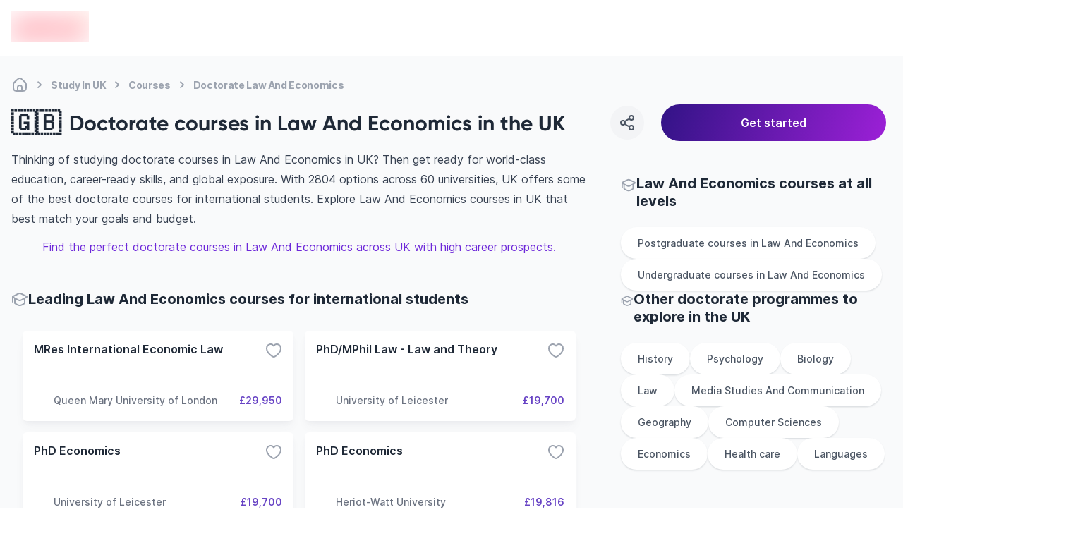

--- FILE ---
content_type: text/html; charset=utf-8
request_url: https://edvoy.com/countries/doctorate-law-and-economics-courses-uk/
body_size: 37395
content:
<!DOCTYPE html><html dir="ltr" lang="en"><head><meta name="viewport" content="width=device-width, initial-scale=1.0, viewport-fit=cover" data-next-head=""/><meta charSet="utf-8" data-next-head=""/><title data-next-head="">1128+ Best doctorate courses for Law And Economics in the UK - Edvoy</title><meta name="description" content="Choose from 1128+ Doctorate law and economics courses from 51+ universities in UK. Explore the right universities, their duration, intake and cost to study law and economics. Find, Apply &amp; start to study abroad with Edvoy." data-next-head=""/><meta property="og:site:name" content="Edvoy" data-next-head=""/><meta name="robots" content="index,follow" data-next-head=""/><meta property="og:type" content="website" data-next-head=""/><meta property="twitter:card" content="Summary" data-next-head=""/><meta property="og:title" content="1128+ Best doctorate courses for Law And Economics in the UK - Edvoy" data-next-head=""/><meta property="og:description" content="Choose from 1128+ Doctorate law and economics courses from 51+ universities in UK. Explore the right universities, their duration, intake and cost to study law and economics. Find, Apply &amp; start to study abroad with Edvoy." data-next-head=""/><meta property="og:image" content="https://assets.edvoy.com/web/og-edvoy-logo.png" data-next-head=""/><meta property="og:url" content="https://edvoy.com/countries/doctorate-law-and-economics-courses-uk/" data-next-head=""/><meta property="twitter:url" content="https://edvoy.com/countries/doctorate-law-and-economics-courses-uk/" data-next-head=""/><link rel="canonical" href="https://edvoy.com/countries/doctorate-law-and-economics-courses-uk/" data-next-head=""/><meta property="twitter:title" content="1128+ Best doctorate courses for Law And Economics in the UK - Edvoy" data-next-head=""/><meta property="twitter:description" content="Choose from 1128+ Doctorate law and economics courses from 51+ universities in UK. Explore the right universities, their duration, intake and cost to study law and economics. Find, Apply &amp; start to study abroad with Edvoy." data-next-head=""/><meta property="twitter:image" content="https://assets.edvoy.com/web/og-edvoy-logo.png" data-next-head=""/><link rel="alternate" hrefLang="x-default" href="https://edvoy.com/countries/doctorate-law-and-economics-courses-uk/" data-next-head=""/><script>
              var webengage = {track:function(){}};
              </script><link rel="preconnect" href="https://www.googletagmanager.com"/><script defer="">
          const origin = window.location.origin;
          if (origin.includes("webcache.googleusercontent.com") || origin.includes("cc.bingj.com")) {
            window.OhistoryReplaceState = window.history["replaceState"];
            window.history["replaceState"] = (...args) => {
              try {
                return window.OhistoryReplaceState.apply(window.history, args)
              } catch (e) {
                console.log(e)
              }
            };
            window.OhistoryPushState = window.history["pushState"];
            window.history["pushState"] = (...args) => {
              try {
                return window.OhistoryPushState.apply(window.history, args)
              } catch (e) {
                console.log(e)
              }
            };
          }
          </script><link data-next-font="" rel="preconnect" href="/" crossorigin="anonymous"/><link rel="preload" href="https://assets.edvoy.com/production/production-8778/_next/static/css/92805df6cc5f9e86.css" as="style"/><link rel="stylesheet" href="https://assets.edvoy.com/production/production-8778/_next/static/css/92805df6cc5f9e86.css" data-n-g=""/><link rel="preload" href="https://assets.edvoy.com/production/production-8778/_next/static/css/20720a659c31249d.css" as="style"/><link rel="stylesheet" href="https://assets.edvoy.com/production/production-8778/_next/static/css/20720a659c31249d.css"/><link rel="preload" href="https://assets.edvoy.com/production/production-8778/_next/static/css/e217d399f963a19e.css" as="style"/><link rel="stylesheet" href="https://assets.edvoy.com/production/production-8778/_next/static/css/e217d399f963a19e.css"/><noscript data-n-css=""></noscript><script defer="" nomodule="" src="https://assets.edvoy.com/production/production-8778/_next/static/chunks/polyfills-42372ed130431b0a.js"></script><script defer="" src="https://assets.edvoy.com/production/production-8778/_next/static/chunks/70915-57afcaeffc4b8a30.js"></script><script defer="" src="https://assets.edvoy.com/production/production-8778/_next/static/chunks/22202.15aa54dcece816b5.js"></script><script defer="" src="https://assets.edvoy.com/production/production-8778/_next/static/chunks/b8de1aba.abb6246eb42db20f.js"></script><script defer="" src="https://assets.edvoy.com/production/production-8778/_next/static/chunks/47871-5813cea696a4e7ec.js"></script><script defer="" src="https://assets.edvoy.com/production/production-8778/_next/static/chunks/88774.f6ddffaa9103dd80.js"></script><script defer="" src="https://assets.edvoy.com/production/production-8778/_next/static/chunks/15342.8db187b7233248a0.js"></script><script defer="" src="https://assets.edvoy.com/production/production-8778/_next/static/chunks/88992-89f227d15926550f.js"></script><script defer="" src="https://assets.edvoy.com/production/production-8778/_next/static/chunks/42131-0ae0376045c05213.js"></script><script defer="" src="https://assets.edvoy.com/production/production-8778/_next/static/chunks/13862.ba1010d8ab73a0c5.js"></script><script defer="" src="https://assets.edvoy.com/production/production-8778/_next/static/chunks/68827-8e86408b2e69f8a4.js"></script><script defer="" src="https://assets.edvoy.com/production/production-8778/_next/static/chunks/48230-8841a66f09f8116f.js"></script><script defer="" src="https://assets.edvoy.com/production/production-8778/_next/static/chunks/32511-09c4bee56af38bf9.js"></script><script defer="" src="https://assets.edvoy.com/production/production-8778/_next/static/chunks/19835-fefd4f090747b1ab.js"></script><script defer="" src="https://assets.edvoy.com/production/production-8778/_next/static/chunks/11179.1924dc5f501c6b58.js"></script><script defer="" src="https://assets.edvoy.com/production/production-8778/_next/static/chunks/5f73e92a-14ad524bb4e492fd.js"></script><script defer="" src="https://assets.edvoy.com/production/production-8778/_next/static/chunks/75017-8653caeaebcf9475.js"></script><script defer="" src="https://assets.edvoy.com/production/production-8778/_next/static/chunks/8324-9428a398b44a6d1d.js"></script><script defer="" src="https://assets.edvoy.com/production/production-8778/_next/static/chunks/32820-8de814401b49facf.js"></script><script defer="" src="https://assets.edvoy.com/production/production-8778/_next/static/chunks/55651-358c72dba335c775.js"></script><script defer="" src="https://assets.edvoy.com/production/production-8778/_next/static/chunks/51253-e448b9aaf71d1e5c.js"></script><script defer="" src="https://assets.edvoy.com/production/production-8778/_next/static/chunks/32986.55cae76a1a458858.js"></script><script defer="" src="https://assets.edvoy.com/production/production-8778/_next/static/chunks/91225-562c34d66abe22c2.js"></script><script defer="" src="https://assets.edvoy.com/production/production-8778/_next/static/chunks/7444.2ccb433c5f3556a6.js"></script><script defer="" src="https://assets.edvoy.com/production/production-8778/_next/static/chunks/13262.d61572047b4c08be.js"></script><script defer="" src="https://assets.edvoy.com/production/production-8778/_next/static/chunks/3934.22007d6e96165c46.js"></script><script defer="" src="https://assets.edvoy.com/production/production-8778/_next/static/chunks/32998.992c5283461cd100.js"></script><script defer="" src="https://assets.edvoy.com/production/production-8778/_next/static/chunks/18245.e9a3a70afe1c70b8.js"></script><script defer="" src="https://assets.edvoy.com/production/production-8778/_next/static/chunks/96013.63a0d80702f673bc.js"></script><script defer="" src="https://assets.edvoy.com/production/production-8778/_next/static/chunks/47619.3e03b5695a5d0ae1.js"></script><script defer="" src="https://assets.edvoy.com/production/production-8778/_next/static/chunks/90760.56f4a7cbfa697190.js"></script><script defer="" src="https://assets.edvoy.com/production/production-8778/_next/static/chunks/76293.faff6f149e0343cd.js"></script><script defer="" src="https://assets.edvoy.com/production/production-8778/_next/static/chunks/10306.18e28d9f285541af.js"></script><script defer="" src="https://assets.edvoy.com/production/production-8778/_next/static/chunks/85593.f712dee0eee91340.js"></script><script defer="" src="https://assets.edvoy.com/production/production-8778/_next/static/chunks/75828.b8181082a0c67cc6.js"></script><script src="https://assets.edvoy.com/production/production-8778/_next/static/chunks/webpack-dd608a99b1815f52.js" defer=""></script><script src="https://assets.edvoy.com/production/production-8778/_next/static/chunks/framework-c4946a100a96f973.js" defer=""></script><script src="https://assets.edvoy.com/production/production-8778/_next/static/chunks/main-4eca19109283a294.js" defer=""></script><script src="https://assets.edvoy.com/production/production-8778/_next/static/chunks/pages/_app-cc27514534a5f169.js" defer=""></script><script src="https://assets.edvoy.com/production/production-8778/_next/static/chunks/pages/countries/%5Bslug%5D-6c3d20d89032c51e.js" defer=""></script><script src="https://assets.edvoy.com/production/production-8778/_next/static/production-8778/_buildManifest.js" defer=""></script><script src="https://assets.edvoy.com/production/production-8778/_next/static/production-8778/_ssgManifest.js" defer=""></script><style id="__jsx-a6d056665a5842b6">nav.jsx-a6d056665a5842b6 ol.jsx-a6d056665a5842b6 li.jsx-a6d056665a5842b6:last-child div.bc-arrow.jsx-a6d056665a5842b6{display:none}</style><style id="__jsx-573b748cf5800f35">header.jsx-573b748cf5800f35{height:80px}.header-shadow.jsx-573b748cf5800f35{-webkit-box-shadow:0px 4px 16px rgba(166,171,180,.16);-moz-box-shadow:0px 4px 16px rgba(166,171,180,.16);box-shadow:0px 4px 16px rgba(166,171,180,.16)}</style><style id="__jsx-96de22f4f41a5761">.st-dropdown.jsx-96de22f4f41a5761{-webkit-transform:scale(.95);-moz-transform:scale(.95);-ms-transform:scale(.95);-o-transform:scale(.95);transform:scale(.95);-webkit-transition:all.15s;-moz-transition:all.15s;-o-transition:all.15s;transition:all.15s}</style></head><body class="" style="opacity:0"><div id="__next"><div class="flex flex-col justify-between h-full"><main class="pt-16 lg:pt-20  bg-grey-50 min-h-screen"><section class="bg-gray-50"><section class="edcontainer edcontainer-w-full"><div class="py-1 lg:pt-4"><nav aria-label="Breadcrumb" class="jsx-a6d056665a5842b6 flex my-3 max-w-full overflow-x-scroll scrollbar--hide"><ol role="list" class="jsx-a6d056665a5842b6 flex flex-row flex-nowrap items-center"><li class="jsx-a6d056665a5842b6 group w-max"><span class="jsx-a6d056665a5842b6 flex items-center"><a href="/"><div title="Home" class="jsx-a6d056665a5842b6 text-xs tracking-tight md:text-sm font-bold text-gray-400 whitespace-nowrap group-hover:text-gray-600 cursor-pointer group-hover:text-gray-700"><svg class="flex-shrink-0 lg:h-6 lg:w-6 h-[18px] w-[18px] text-gray-400 group-hover:text-gray-600" xmlns="http://www.w3.org/2000/svg" width="24" height="24" viewBox="0 0 24 24" fill="none"><path d="M15 20.9999V16C15 14.3431 13.6569 13 12 13C10.3431 13 9 14.3431 9 16V20.9999M15 20.9999C16.9767 20.9983 18.0128 20.9732 18.816 20.564C19.5686 20.1805 20.1805 19.5686 20.564 18.816C21 17.9603 21 16.8402 21 14.6V12.7587C21 11.7418 21 11.2334 20.8813 10.7571C20.7761 10.3349 20.6028 9.93275 20.3681 9.56641C20.1033 9.15313 19.7337 8.80402 18.9944 8.1058L16.3944 5.65025C14.8479 4.18966 14.0746 3.45937 13.1925 3.18385C12.416 2.94132 11.584 2.94132 10.8075 3.18385C9.92537 3.45937 9.15211 4.18966 7.60561 5.65025L5.00561 8.1058C4.26632 8.80402 3.89667 9.15313 3.63191 9.56641C3.39721 9.93275 3.22385 10.3349 3.11866 10.7571C3 11.2334 3 11.7418 3 12.7587V14.6C3 16.8402 3 17.9603 3.43597 18.816C3.81947 19.5686 4.43139 20.1805 5.18404 20.564C5.98717 20.9732 7.0233 20.9983 9 20.9999M15 20.9999C13 21.0014 11 21.0014 9 20.9999" stroke="currentcolor" stroke-width="2" stroke-linecap="round" stroke-linejoin="round"></path></svg></div></a><div class="jsx-a6d056665a5842b6 lg:mx-1 bc-arrow"><svg class="flex-shrink-0 h-6 w-6 text-gray-400" aria-hidden="true" xmlns="http://www.w3.org/2000/svg" width="25" height="24" viewBox="0 0 25 24" fill="none"><path d="M10.5 8.13916C11.9619 9.20122 13.2713 10.4462 14.3942 11.8413C14.5353 12.0165 14.5353 12.2618 14.3942 12.437C13.2713 13.8321 11.9619 15.0771 10.5 16.1392" stroke="currentcolor" stroke-width="2" stroke-linecap="round" stroke-linejoin="round"></path></svg></div></span></li><li class="jsx-a6d056665a5842b6 group w-max"><span class="jsx-a6d056665a5842b6 flex items-center"><a href="/countries/study-in-uk/"><div title="Study In UK" class="jsx-a6d056665a5842b6 text-xs tracking-tight md:text-sm font-bold text-gray-400 whitespace-nowrap group-hover:text-gray-600 cursor-pointer group-hover:text-gray-700">Study In UK</div></a><div class="jsx-a6d056665a5842b6 lg:mx-1 bc-arrow"><svg class="flex-shrink-0 h-6 w-6 text-gray-400" aria-hidden="true" xmlns="http://www.w3.org/2000/svg" width="25" height="24" viewBox="0 0 25 24" fill="none"><path d="M10.5 8.13916C11.9619 9.20122 13.2713 10.4462 14.3942 11.8413C14.5353 12.0165 14.5353 12.2618 14.3942 12.437C13.2713 13.8321 11.9619 15.0771 10.5 16.1392" stroke="currentcolor" stroke-width="2" stroke-linecap="round" stroke-linejoin="round"></path></svg></div></span></li><li class="jsx-a6d056665a5842b6 group w-max"><span class="jsx-a6d056665a5842b6 flex items-center"><a href="/countries/courses-uk/"><div title="Courses" class="jsx-a6d056665a5842b6 text-xs tracking-tight md:text-sm font-bold text-gray-400 whitespace-nowrap group-hover:text-gray-600 cursor-pointer group-hover:text-gray-700">Courses</div></a><div class="jsx-a6d056665a5842b6 lg:mx-1 bc-arrow"><svg class="flex-shrink-0 h-6 w-6 text-gray-400" aria-hidden="true" xmlns="http://www.w3.org/2000/svg" width="25" height="24" viewBox="0 0 25 24" fill="none"><path d="M10.5 8.13916C11.9619 9.20122 13.2713 10.4462 14.3942 11.8413C14.5353 12.0165 14.5353 12.2618 14.3942 12.437C13.2713 13.8321 11.9619 15.0771 10.5 16.1392" stroke="currentcolor" stroke-width="2" stroke-linecap="round" stroke-linejoin="round"></path></svg></div></span></li><li class="jsx-a6d056665a5842b6 group w-max"><span class="jsx-a6d056665a5842b6 flex items-center"><a href="/countries/doctorate-law-and-economics-courses-uk/#"><div title="Doctorate Law And Economics" aria-current="page" class="jsx-a6d056665a5842b6 text-xs tracking-tight md:text-sm font-bold text-gray-400 whitespace-nowrap group-hover:text-gray-600 cursor-text pointer-events-none">Doctorate Law And Economics</div></a><div class="jsx-a6d056665a5842b6 lg:mx-1 bc-arrow"><svg class="flex-shrink-0 h-6 w-6 text-gray-400" aria-hidden="true" xmlns="http://www.w3.org/2000/svg" width="25" height="24" viewBox="0 0 25 24" fill="none"><path d="M10.5 8.13916C11.9619 9.20122 13.2713 10.4462 14.3942 11.8413C14.5353 12.0165 14.5353 12.2618 14.3942 12.437C13.2713 13.8321 11.9619 15.0771 10.5 16.1392" stroke="currentcolor" stroke-width="2" stroke-linecap="round" stroke-linejoin="round"></path></svg></div></span></li></ol></nav><script type="application/ld+json" class="jsx-a6d056665a5842b6">
  {
    "@context": "https://schema.org",
    "@type": "BreadcrumbList",
    "itemListElement": [
      [{"@type":"ListItem","position":1,"name":"Home","item":"https://edvoy.com/"},{"@type":"ListItem","position":2,"name":"Study in UK","item":"https://edvoy.com/countries/study-in-uk/"},{"@type":"ListItem","position":3,"name":"courses","item":"https://edvoy.com/countries/courses-uk/"},{"@type":"ListItem","position":4,"name":"Doctorate law and economics"}]
    ]
  }
  </script></div><div class="flex justify-between items-center"><div class="flex items-center text-2xl font-bold md:text-3xl"><div><div class="text-[35px] mr-3 lg:mt-0 mt-[-13px]"> <!-- -->🇬🇧</div></div><div class="flex flex-col"><h1 class="rtl-dir lg:text-3xl text-xl font-bold text-start font-gilroy">Doctorate courses in Law And Economics in the UK</h1></div></div><div class="lg:block hidden w-[32%]"><section><div class="fixed w-full left-0 right-0 bottom-0 z-10 bg-white lg:bg-transparent p-4 lg:p-0 lg:static flex space-s-6 items-center prose "><div class="w-12 h-12 rounded-full text-grey-600 bg-grey-100 active:bg-gray-300 cursor-pointer flex-shrink-0 flex justify-center items-center hover:bg-gray-200"><svg xmlns="http://www.w3.org/2000/svg" width="24" height="24" viewBox="0 0 24 24" fill="none"><path d="M15.41 6.51C12.8271 7.28278 10.4855 8.54266 8.59 10.49M15.4098 17.49C12.8269 16.7172 10.4853 15.4573 8.58984 13.51M21 5C21 6.65685 19.6569 8 18 8C16.3431 8 15 6.65685 15 5C15 3.34315 16.3431 2 18 2C19.6569 2 21 3.34315 21 5ZM9 12C9 13.6569 7.65685 15 6 15C4.34315 15 3 13.6569 3 12C3 10.3431 4.34315 9 6 9C7.65685 9 9 10.3431 9 12ZM21 19C21 20.6569 19.6569 22 18 22C16.3431 22 15 20.6569 15 19C15 17.3431 16.3431 16 18 16C19.6569 16 21 17.3431 21 19Z" stroke="currentcolor" stroke-width="2" stroke-linecap="round" stroke-linejoin="round"></path></svg></div><div class="absolute !z-[999999999999]"><div class="toastContainer top-center"></div></div><button type="submit" class="w-4/5 p-3 ui-btn-rounded ui-btn ui-btn-primary focus:opacity-80 ui-btn-lg">Get started</button></div></section></div></div></section><div class="edcontainer edcontainer-w-full pb-8"><div class="lg:grid lg:grid-cols-12 lg:gap-12 relative"><div class="lg:grid lg:col-span-8"><div class="relative lg:mb-12 mb-8"><div><div class="prose prose-base max-w-full mt-5 md:mt-3"><div class="overview-text overview-text--readmore lg:text-base text-sm"><div>
  <p>Thinking of studying doctorate courses in Law And Economics in UK? Then get ready for world-class education, career-ready skills, and global exposure. With 2804 options across 60 universities, UK offers some of the best doctorate courses for international students.  Explore Law And Economics courses in UK that best match your goals and budget.</p>
  <div style="text-align:center;margin-top:12px;"><a style="outline: none" href="https://edvoy.com/get-started/v1/">Find the perfect doctorate courses in Law And Economics across UK with high career prospects.</a></div>
    </div></div></div></div><style>
        @media only screen and (max-width: 1023px) {
          .midfunnal-content-toggle {
            height: 173px;
          }
        }
        @media only screen and (max-width: 480px) {
          .bottom-bar {
            position: fixed;
            padding-left: 1rem;
            padding-right: 1rem;
            margin-left: -1.5rem;
            margin-right: -1.5rem;
            bottom: 0px;
            z-index: 50;
            width: 100%;
            min-height: 60px;
            border-top-left-radius: 0.75rem;
            border-top-right-radius: 0.75rem;
            --tw-bg-opacity: 1;
            padding-bottom: env(safe-area-inset-bottom);
            transition: transform 0.25s ease;
          }
        }
        </style></div><section class="lg:mb-12 mb-8"><div class="flex gap-2 items-center"><div class="w-6 h-6"><svg class="w-6 h-6 text-gray-400" xmlns="http://www.w3.org/2000/svg" width="24" height="24" viewBox="0 0 24 24" fill="none"><path d="M2 7.84669C1.99999 7.75201 2.02221 7.6574 2.06653 7.56996C2.16451 7.37665 2.45382 7.23395 3.03244 6.94854L9.09649 3.95745C10.159 3.43337 10.6902 3.17133 11.2498 3.06837C11.7452 2.97721 12.2548 2.97721 12.7502 3.06837C13.3098 3.17133 13.841 3.43337 14.9035 3.95745L20.9676 6.94854C21.5462 7.23395 21.8355 7.37665 21.9335 7.56996C22.0188 7.73841 22.0222 7.93344 21.9427 8.10441C21.8514 8.30059 21.5671 8.45202 20.9986 8.75487L15.081 11.9073C13.9575 12.5057 13.3958 12.805 12.7997 12.9222C12.2723 13.0259 11.7277 13.0259 11.2003 12.9222C10.6042 12.805 10.0425 12.5057 8.91902 11.9073L3.00138 8.75487C2.43287 8.45202 2.14862 8.30059 2.05734 8.10441C2.01909 8.02219 2.00001 7.93441 2 7.84669ZM2 7.84669V15M5 9.81955V16.1357C5 16.4739 5 16.643 5.04936 16.7942C5.09303 16.928 5.16445 17.051 5.25894 17.1553C5.36575 17.2732 5.51256 17.3571 5.80618 17.5249L6.44324 17.8889C8.46862 19.0463 9.48132 19.625 10.5568 19.8516C11.5085 20.0521 12.4915 20.0521 13.4432 19.8516C14.5187 19.625 15.5314 19.0463 17.5568 17.8889L18.1938 17.5249C18.4874 17.3571 18.6342 17.2732 18.7411 17.1553C18.8356 17.051 18.907 16.928 18.9506 16.7942C19 16.643 19 16.4834 19 16.1453V9.81955" stroke="currentcolor" stroke-width="2" stroke-linecap="round" stroke-linejoin="round"></path></svg></div><h2 class="lg:text-xl text-base font-bold font-inter">Leading Law And Economics courses for international students</h2></div><div class="mt-4"><ul class="flex flex-col space-y-4 lg:space-y-0 lg:space-s-0 lg:mx-0 overflow-x-scroll lg:overflow-x-hidden lg:grid lg:gap-4 sm:grid-cols-2 lg:grid-cols-2 scrollbar--hide p-4"><li><div class="flex-card min-h-[128px] lg:min-h-[128px] md:flex-initial w-full h-full bg-white p-4 rounded-md flex flex-col justify-between shadow-mono-lg hover:shadow-mono-xl lg:hover:shadow-card-hover card-transition cursor-pointer"><div class="flex item justify-between"><h3 class="text-grey-800 text-sm lg:text-base font-semibold truncate font-inter">MRes International Economic Law</h3><div class="cursor-pointer text-black"><svg class="text-grey-400 transform transition-transform duration-300 ease-in-out" xmlns="http://www.w3.org/2000/svg" width="24" height="24" viewBox="0 0 24 24" fill="none"><path d="M12 21C13 21 22 15.9768 22 8.94427C22 3.50672 15.1625 0.66165 12 5.4274C8.83207 0.653479 2 3.5018 2 8.94427C2 15.9768 11 21 12 21Z" stroke="currentcolor" stroke-width="2" stroke-linecap="round" stroke-linejoin="round"></path></svg></div></div><div class="flex justify-end items-end"></div><div class="flex items-center justify-between gap-2"><div class="flex items-center gap-x-1 flex-grow w-3/4 space-course-2"><div class="flex-shrink-0 w-6 h-6 lg:w-7 lg:h-7 flex items-center relative"><span style="box-sizing:border-box;display:inline-block;overflow:hidden;width:initial;height:initial;background:none;opacity:1;border:0;margin:0;padding:0;position:relative;max-width:100%"><span style="box-sizing:border-box;display:block;width:initial;height:initial;background:none;opacity:1;border:0;margin:0;padding:0;max-width:100%"><img style="display:block;max-width:100%;width:initial;height:initial;background:none;opacity:1;border:0;margin:0;padding:0" alt="" aria-hidden="true" src="data:image/svg+xml,%3csvg%20xmlns=%27http://www.w3.org/2000/svg%27%20version=%271.1%27%20width=%2728%27%20height=%2728%27/%3e"/></span><img alt="" src="[data-uri]" decoding="async" data-nimg="intrinsic" class="relative object-contain" style="position:absolute;top:0;left:0;bottom:0;right:0;box-sizing:border-box;padding:0;border:none;margin:auto;display:block;width:0;height:0;min-width:100%;max-width:100%;min-height:100%;max-height:100%"/><noscript><img alt="" loading="lazy" decoding="async" data-nimg="intrinsic" style="position:absolute;top:0;left:0;bottom:0;right:0;box-sizing:border-box;padding:0;border:none;margin:auto;display:block;width:0;height:0;min-width:100%;max-width:100%;min-height:100%;max-height:100%" class="relative object-contain" srcSet="https://strapi-assets.edvoy.com/live/images/institutions/queen-mary-university-of-london-logo.svg 1x, https://strapi-assets.edvoy.com/live/images/institutions/queen-mary-university-of-london-logo.svg 2x" src="https://strapi-assets.edvoy.com/live/images/institutions/queen-mary-university-of-london-logo.svg"/></noscript></span></div><div class="text-sm font-medium line-clamp-1 w-auto text-grey-500">Queen Mary University of London</div></div><div class="text-sm w-auto font-semibold text-primary-dark text-end">£29,950</div></div></div></li><li><div class="flex-card min-h-[128px] lg:min-h-[128px] md:flex-initial w-full h-full bg-white p-4 rounded-md flex flex-col justify-between shadow-mono-lg hover:shadow-mono-xl lg:hover:shadow-card-hover card-transition cursor-pointer"><div class="flex item justify-between"><h3 class="text-grey-800 text-sm lg:text-base font-semibold truncate font-inter">PhD/MPhil Law - Law and Theory</h3><div class="cursor-pointer text-black"><svg class="text-grey-400 transform transition-transform duration-300 ease-in-out" xmlns="http://www.w3.org/2000/svg" width="24" height="24" viewBox="0 0 24 24" fill="none"><path d="M12 21C13 21 22 15.9768 22 8.94427C22 3.50672 15.1625 0.66165 12 5.4274C8.83207 0.653479 2 3.5018 2 8.94427C2 15.9768 11 21 12 21Z" stroke="currentcolor" stroke-width="2" stroke-linecap="round" stroke-linejoin="round"></path></svg></div></div><div class="flex justify-end items-end"></div><div class="flex items-center justify-between gap-2"><div class="flex items-center gap-x-1 flex-grow w-3/4 space-course-2"><div class="flex-shrink-0 w-6 h-6 lg:w-7 lg:h-7 flex items-center relative"><span style="box-sizing:border-box;display:inline-block;overflow:hidden;width:initial;height:initial;background:none;opacity:1;border:0;margin:0;padding:0;position:relative;max-width:100%"><span style="box-sizing:border-box;display:block;width:initial;height:initial;background:none;opacity:1;border:0;margin:0;padding:0;max-width:100%"><img style="display:block;max-width:100%;width:initial;height:initial;background:none;opacity:1;border:0;margin:0;padding:0" alt="" aria-hidden="true" src="data:image/svg+xml,%3csvg%20xmlns=%27http://www.w3.org/2000/svg%27%20version=%271.1%27%20width=%2728%27%20height=%2728%27/%3e"/></span><img alt="" src="[data-uri]" decoding="async" data-nimg="intrinsic" class="relative object-contain" style="position:absolute;top:0;left:0;bottom:0;right:0;box-sizing:border-box;padding:0;border:none;margin:auto;display:block;width:0;height:0;min-width:100%;max-width:100%;min-height:100%;max-height:100%"/><noscript><img alt="" loading="lazy" decoding="async" data-nimg="intrinsic" style="position:absolute;top:0;left:0;bottom:0;right:0;box-sizing:border-box;padding:0;border:none;margin:auto;display:block;width:0;height:0;min-width:100%;max-width:100%;min-height:100%;max-height:100%" class="relative object-contain" srcSet="https://strapi-assets.edvoy.com/live/images/institutions/university-of-leicester.svg 1x, https://strapi-assets.edvoy.com/live/images/institutions/university-of-leicester.svg 2x" src="https://strapi-assets.edvoy.com/live/images/institutions/university-of-leicester.svg"/></noscript></span></div><div class="text-sm font-medium line-clamp-1 w-auto text-grey-500">University of Leicester</div></div><div class="text-sm w-auto font-semibold text-primary-dark text-end">£19,700</div></div></div></li><li><div class="flex-card min-h-[128px] lg:min-h-[128px] md:flex-initial w-full h-full bg-white p-4 rounded-md flex flex-col justify-between shadow-mono-lg hover:shadow-mono-xl lg:hover:shadow-card-hover card-transition cursor-pointer"><div class="flex item justify-between"><h3 class="text-grey-800 text-sm lg:text-base font-semibold truncate font-inter">PhD Economics</h3><div class="cursor-pointer text-black"><svg class="text-grey-400 transform transition-transform duration-300 ease-in-out" xmlns="http://www.w3.org/2000/svg" width="24" height="24" viewBox="0 0 24 24" fill="none"><path d="M12 21C13 21 22 15.9768 22 8.94427C22 3.50672 15.1625 0.66165 12 5.4274C8.83207 0.653479 2 3.5018 2 8.94427C2 15.9768 11 21 12 21Z" stroke="currentcolor" stroke-width="2" stroke-linecap="round" stroke-linejoin="round"></path></svg></div></div><div class="flex justify-end items-end"></div><div class="flex items-center justify-between gap-2"><div class="flex items-center gap-x-1 flex-grow w-3/4 space-course-2"><div class="flex-shrink-0 w-6 h-6 lg:w-7 lg:h-7 flex items-center relative"><span style="box-sizing:border-box;display:inline-block;overflow:hidden;width:initial;height:initial;background:none;opacity:1;border:0;margin:0;padding:0;position:relative;max-width:100%"><span style="box-sizing:border-box;display:block;width:initial;height:initial;background:none;opacity:1;border:0;margin:0;padding:0;max-width:100%"><img style="display:block;max-width:100%;width:initial;height:initial;background:none;opacity:1;border:0;margin:0;padding:0" alt="" aria-hidden="true" src="data:image/svg+xml,%3csvg%20xmlns=%27http://www.w3.org/2000/svg%27%20version=%271.1%27%20width=%2728%27%20height=%2728%27/%3e"/></span><img alt="" src="[data-uri]" decoding="async" data-nimg="intrinsic" class="relative object-contain" style="position:absolute;top:0;left:0;bottom:0;right:0;box-sizing:border-box;padding:0;border:none;margin:auto;display:block;width:0;height:0;min-width:100%;max-width:100%;min-height:100%;max-height:100%"/><noscript><img alt="" loading="lazy" decoding="async" data-nimg="intrinsic" style="position:absolute;top:0;left:0;bottom:0;right:0;box-sizing:border-box;padding:0;border:none;margin:auto;display:block;width:0;height:0;min-width:100%;max-width:100%;min-height:100%;max-height:100%" class="relative object-contain" srcSet="https://strapi-assets.edvoy.com/live/images/institutions/university-of-leicester.svg 1x, https://strapi-assets.edvoy.com/live/images/institutions/university-of-leicester.svg 2x" src="https://strapi-assets.edvoy.com/live/images/institutions/university-of-leicester.svg"/></noscript></span></div><div class="text-sm font-medium line-clamp-1 w-auto text-grey-500">University of Leicester</div></div><div class="text-sm w-auto font-semibold text-primary-dark text-end">£19,700</div></div></div></li><li><div class="flex-card min-h-[128px] lg:min-h-[128px] md:flex-initial w-full h-full bg-white p-4 rounded-md flex flex-col justify-between shadow-mono-lg hover:shadow-mono-xl lg:hover:shadow-card-hover card-transition cursor-pointer"><div class="flex item justify-between"><h3 class="text-grey-800 text-sm lg:text-base font-semibold truncate font-inter">PhD Economics</h3><div class="cursor-pointer text-black"><svg class="text-grey-400 transform transition-transform duration-300 ease-in-out" xmlns="http://www.w3.org/2000/svg" width="24" height="24" viewBox="0 0 24 24" fill="none"><path d="M12 21C13 21 22 15.9768 22 8.94427C22 3.50672 15.1625 0.66165 12 5.4274C8.83207 0.653479 2 3.5018 2 8.94427C2 15.9768 11 21 12 21Z" stroke="currentcolor" stroke-width="2" stroke-linecap="round" stroke-linejoin="round"></path></svg></div></div><div class="flex justify-end items-end"></div><div class="flex items-center justify-between gap-2"><div class="flex items-center gap-x-1 flex-grow w-3/4 space-course-2"><div class="flex-shrink-0 w-6 h-6 lg:w-7 lg:h-7 flex items-center relative"><span style="box-sizing:border-box;display:inline-block;overflow:hidden;width:initial;height:initial;background:none;opacity:1;border:0;margin:0;padding:0;position:relative;max-width:100%"><span style="box-sizing:border-box;display:block;width:initial;height:initial;background:none;opacity:1;border:0;margin:0;padding:0;max-width:100%"><img style="display:block;max-width:100%;width:initial;height:initial;background:none;opacity:1;border:0;margin:0;padding:0" alt="" aria-hidden="true" src="data:image/svg+xml,%3csvg%20xmlns=%27http://www.w3.org/2000/svg%27%20version=%271.1%27%20width=%2728%27%20height=%2728%27/%3e"/></span><img alt="" src="[data-uri]" decoding="async" data-nimg="intrinsic" class="relative object-contain" style="position:absolute;top:0;left:0;bottom:0;right:0;box-sizing:border-box;padding:0;border:none;margin:auto;display:block;width:0;height:0;min-width:100%;max-width:100%;min-height:100%;max-height:100%"/><noscript><img alt="" loading="lazy" decoding="async" data-nimg="intrinsic" style="position:absolute;top:0;left:0;bottom:0;right:0;box-sizing:border-box;padding:0;border:none;margin:auto;display:block;width:0;height:0;min-width:100%;max-width:100%;min-height:100%;max-height:100%" class="relative object-contain" srcSet="https://strapi-assets.edvoy.com/live/images/institutions/heriot-watt-university.svg 1x, https://strapi-assets.edvoy.com/live/images/institutions/heriot-watt-university.svg 2x" src="https://strapi-assets.edvoy.com/live/images/institutions/heriot-watt-university.svg"/></noscript></span></div><div class="text-sm font-medium line-clamp-1 w-auto text-grey-500">Heriot-Watt University</div></div><div class="text-sm w-auto font-semibold text-primary-dark text-end">£19,816</div></div></div></li><li><div class="flex-card min-h-[128px] lg:min-h-[128px] md:flex-initial w-full h-full bg-white p-4 rounded-md flex flex-col justify-between shadow-mono-lg hover:shadow-mono-xl lg:hover:shadow-card-hover card-transition cursor-pointer"><div class="flex item justify-between"><h3 class="text-grey-800 text-sm lg:text-base font-semibold truncate font-inter">PhD Economics</h3><div class="cursor-pointer text-black"><svg class="text-grey-400 transform transition-transform duration-300 ease-in-out" xmlns="http://www.w3.org/2000/svg" width="24" height="24" viewBox="0 0 24 24" fill="none"><path d="M12 21C13 21 22 15.9768 22 8.94427C22 3.50672 15.1625 0.66165 12 5.4274C8.83207 0.653479 2 3.5018 2 8.94427C2 15.9768 11 21 12 21Z" stroke="currentcolor" stroke-width="2" stroke-linecap="round" stroke-linejoin="round"></path></svg></div></div><div class="flex justify-end items-end"></div><div class="flex items-center justify-between gap-2"><div class="flex items-center gap-x-1 flex-grow w-3/4 space-course-2"><div class="flex-shrink-0 w-6 h-6 lg:w-7 lg:h-7 flex items-center relative"><span style="box-sizing:border-box;display:inline-block;overflow:hidden;width:initial;height:initial;background:none;opacity:1;border:0;margin:0;padding:0;position:relative;max-width:100%"><span style="box-sizing:border-box;display:block;width:initial;height:initial;background:none;opacity:1;border:0;margin:0;padding:0;max-width:100%"><img style="display:block;max-width:100%;width:initial;height:initial;background:none;opacity:1;border:0;margin:0;padding:0" alt="" aria-hidden="true" src="data:image/svg+xml,%3csvg%20xmlns=%27http://www.w3.org/2000/svg%27%20version=%271.1%27%20width=%2728%27%20height=%2728%27/%3e"/></span><img alt="" src="[data-uri]" decoding="async" data-nimg="intrinsic" class="relative object-contain" style="position:absolute;top:0;left:0;bottom:0;right:0;box-sizing:border-box;padding:0;border:none;margin:auto;display:block;width:0;height:0;min-width:100%;max-width:100%;min-height:100%;max-height:100%"/><noscript><img alt="" loading="lazy" decoding="async" data-nimg="intrinsic" style="position:absolute;top:0;left:0;bottom:0;right:0;box-sizing:border-box;padding:0;border:none;margin:auto;display:block;width:0;height:0;min-width:100%;max-width:100%;min-height:100%;max-height:100%" class="relative object-contain" srcSet="https://strapi-assets.edvoy.com/live/images/institutions/university-of-bath.svg 1x, https://strapi-assets.edvoy.com/live/images/institutions/university-of-bath.svg 2x" src="https://strapi-assets.edvoy.com/live/images/institutions/university-of-bath.svg"/></noscript></span></div><div class="text-sm font-medium line-clamp-1 w-auto text-grey-500">University of Bath</div></div><div class="text-sm w-auto font-semibold text-primary-dark text-end">£23,500</div></div></div></li><li><div class="flex-card min-h-[128px] lg:min-h-[128px] md:flex-initial w-full h-full bg-white p-4 rounded-md flex flex-col justify-between shadow-mono-lg hover:shadow-mono-xl lg:hover:shadow-card-hover card-transition cursor-pointer"><div class="flex item justify-between"><h3 class="text-grey-800 text-sm lg:text-base font-semibold truncate font-inter">PhD Economics</h3><div class="cursor-pointer text-black"><svg class="text-grey-400 transform transition-transform duration-300 ease-in-out" xmlns="http://www.w3.org/2000/svg" width="24" height="24" viewBox="0 0 24 24" fill="none"><path d="M12 21C13 21 22 15.9768 22 8.94427C22 3.50672 15.1625 0.66165 12 5.4274C8.83207 0.653479 2 3.5018 2 8.94427C2 15.9768 11 21 12 21Z" stroke="currentcolor" stroke-width="2" stroke-linecap="round" stroke-linejoin="round"></path></svg></div></div><div class="flex justify-end items-end"></div><div class="flex items-center justify-between gap-2"><div class="flex items-center gap-x-1 flex-grow w-3/4 space-course-2"><div class="flex-shrink-0 w-6 h-6 lg:w-7 lg:h-7 flex items-center relative"><span style="box-sizing:border-box;display:inline-block;overflow:hidden;width:initial;height:initial;background:none;opacity:1;border:0;margin:0;padding:0;position:relative;max-width:100%"><span style="box-sizing:border-box;display:block;width:initial;height:initial;background:none;opacity:1;border:0;margin:0;padding:0;max-width:100%"><img style="display:block;max-width:100%;width:initial;height:initial;background:none;opacity:1;border:0;margin:0;padding:0" alt="" aria-hidden="true" src="data:image/svg+xml,%3csvg%20xmlns=%27http://www.w3.org/2000/svg%27%20version=%271.1%27%20width=%2728%27%20height=%2728%27/%3e"/></span><img alt="" src="[data-uri]" decoding="async" data-nimg="intrinsic" class="relative object-contain" style="position:absolute;top:0;left:0;bottom:0;right:0;box-sizing:border-box;padding:0;border:none;margin:auto;display:block;width:0;height:0;min-width:100%;max-width:100%;min-height:100%;max-height:100%"/><noscript><img alt="" loading="lazy" decoding="async" data-nimg="intrinsic" style="position:absolute;top:0;left:0;bottom:0;right:0;box-sizing:border-box;padding:0;border:none;margin:auto;display:block;width:0;height:0;min-width:100%;max-width:100%;min-height:100%;max-height:100%" class="relative object-contain" srcSet="https://strapi-assets.edvoy.com/live/images/institutions/university-of-glasgow.svg 1x, https://strapi-assets.edvoy.com/live/images/institutions/university-of-glasgow.svg 2x" src="https://strapi-assets.edvoy.com/live/images/institutions/university-of-glasgow.svg"/></noscript></span></div><div class="text-sm font-medium line-clamp-1 w-auto text-grey-500">University of Glasgow</div></div><div class="text-sm w-auto font-semibold text-primary-dark text-end">£26,580</div></div></div></li><li><div class="flex-card min-h-[128px] lg:min-h-[128px] md:flex-initial w-full h-full bg-white p-4 rounded-md flex flex-col justify-between shadow-mono-lg hover:shadow-mono-xl lg:hover:shadow-card-hover card-transition cursor-pointer"><div class="flex item justify-between"><h3 class="text-grey-800 text-sm lg:text-base font-semibold truncate font-inter">PhD Economics</h3><div class="cursor-pointer text-black"><svg class="text-grey-400 transform transition-transform duration-300 ease-in-out" xmlns="http://www.w3.org/2000/svg" width="24" height="24" viewBox="0 0 24 24" fill="none"><path d="M12 21C13 21 22 15.9768 22 8.94427C22 3.50672 15.1625 0.66165 12 5.4274C8.83207 0.653479 2 3.5018 2 8.94427C2 15.9768 11 21 12 21Z" stroke="currentcolor" stroke-width="2" stroke-linecap="round" stroke-linejoin="round"></path></svg></div></div><div class="flex justify-end items-end"></div><div class="flex items-center justify-between gap-2"><div class="flex items-center gap-x-1 flex-grow w-3/4 space-course-2"><div class="flex-shrink-0 w-6 h-6 lg:w-7 lg:h-7 flex items-center relative"><span style="box-sizing:border-box;display:inline-block;overflow:hidden;width:initial;height:initial;background:none;opacity:1;border:0;margin:0;padding:0;position:relative;max-width:100%"><span style="box-sizing:border-box;display:block;width:initial;height:initial;background:none;opacity:1;border:0;margin:0;padding:0;max-width:100%"><img style="display:block;max-width:100%;width:initial;height:initial;background:none;opacity:1;border:0;margin:0;padding:0" alt="" aria-hidden="true" src="data:image/svg+xml,%3csvg%20xmlns=%27http://www.w3.org/2000/svg%27%20version=%271.1%27%20width=%2728%27%20height=%2728%27/%3e"/></span><img alt="" src="[data-uri]" decoding="async" data-nimg="intrinsic" class="relative object-contain" style="position:absolute;top:0;left:0;bottom:0;right:0;box-sizing:border-box;padding:0;border:none;margin:auto;display:block;width:0;height:0;min-width:100%;max-width:100%;min-height:100%;max-height:100%"/><noscript><img alt="" loading="lazy" decoding="async" data-nimg="intrinsic" style="position:absolute;top:0;left:0;bottom:0;right:0;box-sizing:border-box;padding:0;border:none;margin:auto;display:block;width:0;height:0;min-width:100%;max-width:100%;min-height:100%;max-height:100%" class="relative object-contain" srcSet="https://strapi-assets.edvoy.com/live/images/institutions/university-of-strathclyde.svg 1x, https://strapi-assets.edvoy.com/live/images/institutions/university-of-strathclyde.svg 2x" src="https://strapi-assets.edvoy.com/live/images/institutions/university-of-strathclyde.svg"/></noscript></span></div><div class="text-sm font-medium line-clamp-1 w-auto text-grey-500">University of Strathclyde</div></div><div class="text-sm w-auto font-semibold text-primary-dark text-end">£21,550</div></div></div></li><li><div class="flex-card min-h-[128px] lg:min-h-[128px] md:flex-initial w-full h-full bg-white p-4 rounded-md flex flex-col justify-between shadow-mono-lg hover:shadow-mono-xl lg:hover:shadow-card-hover card-transition cursor-pointer"><div class="flex item justify-between"><h3 class="text-grey-800 text-sm lg:text-base font-semibold truncate font-inter">PhD Economics</h3><div class="cursor-pointer text-black"><svg class="text-grey-400 transform transition-transform duration-300 ease-in-out" xmlns="http://www.w3.org/2000/svg" width="24" height="24" viewBox="0 0 24 24" fill="none"><path d="M12 21C13 21 22 15.9768 22 8.94427C22 3.50672 15.1625 0.66165 12 5.4274C8.83207 0.653479 2 3.5018 2 8.94427C2 15.9768 11 21 12 21Z" stroke="currentcolor" stroke-width="2" stroke-linecap="round" stroke-linejoin="round"></path></svg></div></div><div class="flex justify-end items-end"></div><div class="flex items-center justify-between gap-2"><div class="flex items-center gap-x-1 flex-grow w-3/4 space-course-2"><div class="flex-shrink-0 w-6 h-6 lg:w-7 lg:h-7 flex items-center relative"><span style="box-sizing:border-box;display:inline-block;overflow:hidden;width:initial;height:initial;background:none;opacity:1;border:0;margin:0;padding:0;position:relative;max-width:100%"><span style="box-sizing:border-box;display:block;width:initial;height:initial;background:none;opacity:1;border:0;margin:0;padding:0;max-width:100%"><img style="display:block;max-width:100%;width:initial;height:initial;background:none;opacity:1;border:0;margin:0;padding:0" alt="" aria-hidden="true" src="data:image/svg+xml,%3csvg%20xmlns=%27http://www.w3.org/2000/svg%27%20version=%271.1%27%20width=%2728%27%20height=%2728%27/%3e"/></span><img alt="" src="[data-uri]" decoding="async" data-nimg="intrinsic" class="relative object-contain" style="position:absolute;top:0;left:0;bottom:0;right:0;box-sizing:border-box;padding:0;border:none;margin:auto;display:block;width:0;height:0;min-width:100%;max-width:100%;min-height:100%;max-height:100%"/><noscript><img alt="" loading="lazy" decoding="async" data-nimg="intrinsic" style="position:absolute;top:0;left:0;bottom:0;right:0;box-sizing:border-box;padding:0;border:none;margin:auto;display:block;width:0;height:0;min-width:100%;max-width:100%;min-height:100%;max-height:100%" class="relative object-contain" srcSet="https://strapi-assets.edvoy.com/live/images/institutions/university-of-lincoln.svg 1x, https://strapi-assets.edvoy.com/live/images/institutions/university-of-lincoln.svg 2x" src="https://strapi-assets.edvoy.com/live/images/institutions/university-of-lincoln.svg"/></noscript></span></div><div class="text-sm font-medium line-clamp-1 w-auto text-grey-500">University of Lincoln</div></div><div class="text-sm w-auto font-semibold text-primary-dark text-end">£16,600</div></div></div></li><li><div class="flex-card min-h-[128px] lg:min-h-[128px] md:flex-initial w-full h-full bg-white p-4 rounded-md flex flex-col justify-between shadow-mono-lg hover:shadow-mono-xl lg:hover:shadow-card-hover card-transition cursor-pointer"><div class="flex item justify-between"><h3 class="text-grey-800 text-sm lg:text-base font-semibold truncate font-inter">PhD Economics</h3><div class="cursor-pointer text-black"><svg class="text-grey-400 transform transition-transform duration-300 ease-in-out" xmlns="http://www.w3.org/2000/svg" width="24" height="24" viewBox="0 0 24 24" fill="none"><path d="M12 21C13 21 22 15.9768 22 8.94427C22 3.50672 15.1625 0.66165 12 5.4274C8.83207 0.653479 2 3.5018 2 8.94427C2 15.9768 11 21 12 21Z" stroke="currentcolor" stroke-width="2" stroke-linecap="round" stroke-linejoin="round"></path></svg></div></div><div class="flex justify-end items-end"></div><div class="flex items-center justify-between gap-2"><div class="flex items-center gap-x-1 flex-grow w-3/4 space-course-2"><div class="flex-shrink-0 w-6 h-6 lg:w-7 lg:h-7 flex items-center relative"><span style="box-sizing:border-box;display:inline-block;overflow:hidden;width:initial;height:initial;background:none;opacity:1;border:0;margin:0;padding:0;position:relative;max-width:100%"><span style="box-sizing:border-box;display:block;width:initial;height:initial;background:none;opacity:1;border:0;margin:0;padding:0;max-width:100%"><img style="display:block;max-width:100%;width:initial;height:initial;background:none;opacity:1;border:0;margin:0;padding:0" alt="" aria-hidden="true" src="data:image/svg+xml,%3csvg%20xmlns=%27http://www.w3.org/2000/svg%27%20version=%271.1%27%20width=%2728%27%20height=%2728%27/%3e"/></span><img alt="" src="[data-uri]" decoding="async" data-nimg="intrinsic" class="relative object-contain" style="position:absolute;top:0;left:0;bottom:0;right:0;box-sizing:border-box;padding:0;border:none;margin:auto;display:block;width:0;height:0;min-width:100%;max-width:100%;min-height:100%;max-height:100%"/><noscript><img alt="" loading="lazy" decoding="async" data-nimg="intrinsic" style="position:absolute;top:0;left:0;bottom:0;right:0;box-sizing:border-box;padding:0;border:none;margin:auto;display:block;width:0;height:0;min-width:100%;max-width:100%;min-height:100%;max-height:100%" class="relative object-contain" srcSet="https://strapi-assets.edvoy.com/live/images/institutions/university-of-essex.svg 1x, https://strapi-assets.edvoy.com/live/images/institutions/university-of-essex.svg 2x" src="https://strapi-assets.edvoy.com/live/images/institutions/university-of-essex.svg"/></noscript></span></div><div class="text-sm font-medium line-clamp-1 w-auto text-grey-500">University of Essex</div></div><div class="text-sm w-auto font-semibold text-primary-dark text-end">£20,625</div></div></div></li><li><div class="flex-card min-h-[128px] lg:min-h-[128px] md:flex-initial w-full h-full bg-white p-4 rounded-md flex flex-col justify-between shadow-mono-lg hover:shadow-mono-xl lg:hover:shadow-card-hover card-transition cursor-pointer"><div class="flex item justify-between"><h3 class="text-grey-800 text-sm lg:text-base font-semibold truncate font-inter">PhD Economics</h3><div class="cursor-pointer text-black"><svg class="text-grey-400 transform transition-transform duration-300 ease-in-out" xmlns="http://www.w3.org/2000/svg" width="24" height="24" viewBox="0 0 24 24" fill="none"><path d="M12 21C13 21 22 15.9768 22 8.94427C22 3.50672 15.1625 0.66165 12 5.4274C8.83207 0.653479 2 3.5018 2 8.94427C2 15.9768 11 21 12 21Z" stroke="currentcolor" stroke-width="2" stroke-linecap="round" stroke-linejoin="round"></path></svg></div></div><div class="flex justify-end items-end"></div><div class="flex items-center justify-between gap-2"><div class="flex items-center gap-x-1 flex-grow w-3/4 space-course-2"><div class="flex-shrink-0 w-6 h-6 lg:w-7 lg:h-7 flex items-center relative"><span style="box-sizing:border-box;display:inline-block;overflow:hidden;width:initial;height:initial;background:none;opacity:1;border:0;margin:0;padding:0;position:relative;max-width:100%"><span style="box-sizing:border-box;display:block;width:initial;height:initial;background:none;opacity:1;border:0;margin:0;padding:0;max-width:100%"><img style="display:block;max-width:100%;width:initial;height:initial;background:none;opacity:1;border:0;margin:0;padding:0" alt="" aria-hidden="true" src="data:image/svg+xml,%3csvg%20xmlns=%27http://www.w3.org/2000/svg%27%20version=%271.1%27%20width=%2728%27%20height=%2728%27/%3e"/></span><img alt="" src="[data-uri]" decoding="async" data-nimg="intrinsic" class="relative object-contain" style="position:absolute;top:0;left:0;bottom:0;right:0;box-sizing:border-box;padding:0;border:none;margin:auto;display:block;width:0;height:0;min-width:100%;max-width:100%;min-height:100%;max-height:100%"/><noscript><img alt="" loading="lazy" decoding="async" data-nimg="intrinsic" style="position:absolute;top:0;left:0;bottom:0;right:0;box-sizing:border-box;padding:0;border:none;margin:auto;display:block;width:0;height:0;min-width:100%;max-width:100%;min-height:100%;max-height:100%" class="relative object-contain" srcSet="https://strapi-assets.edvoy.com/live/images/institutions/queens-university-belfast.svg 1x, https://strapi-assets.edvoy.com/live/images/institutions/queens-university-belfast.svg 2x" src="https://strapi-assets.edvoy.com/live/images/institutions/queens-university-belfast.svg"/></noscript></span></div><div class="text-sm font-medium line-clamp-1 w-auto text-grey-500">Queen&#x27;s University Belfast</div></div><div class="text-sm w-auto font-semibold text-primary-dark text-end">£20,500</div></div></div></li></ul><div class="flex justify-center"><button type="submit" class="mt-3 ui-btn-rounded ui-btn ui-btn-black ui-btn-sm">View all</button></div></div></section><div class="lg:mb-12 mb-8"><div class="flex gap-2"><svg class="w-6 h-6 text-grey-400" xmlns="http://www.w3.org/2000/svg" width="24" height="24" viewBox="0 0 24 24" fill="none"><path d="M2 7.84669C1.99999 7.75201 2.02221 7.6574 2.06653 7.56996C2.16451 7.37665 2.45382 7.23395 3.03244 6.94854L9.09649 3.95745C10.159 3.43337 10.6902 3.17133 11.2498 3.06837C11.7452 2.97721 12.2548 2.97721 12.7502 3.06837C13.3098 3.17133 13.841 3.43337 14.9035 3.95745L20.9676 6.94854C21.5462 7.23395 21.8355 7.37665 21.9335 7.56996C22.0188 7.73841 22.0222 7.93344 21.9427 8.10441C21.8514 8.30059 21.5671 8.45202 20.9986 8.75487L15.081 11.9073C13.9575 12.5057 13.3958 12.805 12.7997 12.9222C12.2723 13.0259 11.7277 13.0259 11.2003 12.9222C10.6042 12.805 10.0425 12.5057 8.91902 11.9073L3.00138 8.75487C2.43287 8.45202 2.14862 8.30059 2.05734 8.10441C2.01909 8.02219 2.00001 7.93441 2 7.84669ZM2 7.84669V15M5 9.81955V16.1357C5 16.4739 5 16.643 5.04936 16.7942C5.09303 16.928 5.16445 17.051 5.25894 17.1553C5.36575 17.2732 5.51256 17.3571 5.80618 17.5249L6.44324 17.8889C8.46862 19.0463 9.48132 19.625 10.5568 19.8516C11.5085 20.0521 12.4915 20.0521 13.4432 19.8516C14.5187 19.625 15.5314 19.0463 17.5568 17.8889L18.1938 17.5249C18.4874 17.3571 18.6342 17.2732 18.7411 17.1553C18.8356 17.051 18.907 16.928 18.9506 16.7942C19 16.643 19 16.4834 19 16.1453V9.81955" stroke="currentcolor" stroke-width="2" stroke-linecap="round" stroke-linejoin="round"></path></svg><h2 class="lg:text-xl text-base font-bold font-inter">Find your path in Law And Economics</h2></div><div class="lg:mt-5 mt-3 lg:text-base text-sm text-gray-600 prose max-w-full desc-cont">
  <p>Discover leading universities for Law And Economics courses abroad, along with entry requirements, eligibility criteria, and career opportunities, all in one place...<span class="read-more">View more</span></div><style>
        .read-more {
          color: #9c20d7;
          font-weight: 600;
          cursor: pointer;
        }
      </style><div class="hidden"><div>
  <h2>Why UK is ideal for doctorate courses in Law And Economics</h2>
<p>Choosing to study doctorate in Law And Economics in UK is a great decision if you’re looking for academic excellence and high-paying careers. With 60 universities offering 2804 courses, you’ll definitely find a program that suits your interests and career goals.</p>

<ul>
  <li>
    <h3>Top-ranked universities</h3>
    <p>UK is home to world-renowned universities like University of Glasgow, recognised for high education rankings and research excellence.</p>
  </li>
  <li>
    <h3>Diverse study programmes</h3>
    <p>UK offers a wide range of doctorate courses in Law And Economics, and we’re sure that you’ll be able to find one that suits your goals and budget.</p>
  </li>
  <li>
    <h3>Career-focused education</h3>
    <p>Universities in UK have strong industry connections and provide internships, research opportunities, and global job placements.</p>
  </li>
</ul>

<p style="text-align:center"><a href="https://edvoy.com/get-started/v1/" style="outline: none">Let our experts help you shortlist the best universities for you.</a></p>

<h2>Universities for doctorate courses in Law And Economics in UK</h2>
<p>Choosing the right university is essential for a successful academic life as an international student. UK is home to <strong>leading universities for doctorate courses in Law And Economics</strong>, offering world-class education, state-of-the-art facilities, and extensive research opportunities. These universities are globally recognised for their academic excellence, strong industry connections, and high graduate employability rates.</p>
<p>Studying <strong>doctorate courses in Law And Economics in UK</strong> ensures that you gain in-depth knowledge, practical experience, and exposure to the latest innovations in the subject. Many universities collaborate with leading companies and allow you to participate in internships, research projects, and hands-on training that enhance career prospects. Explore the most sought-after universities in UK and find the right fit for you.</p>

<table>
  <thead>
    <tr><th>University</th><th>QS World University Ranking</th><th>Acceptance rate</th></tr>
  </thead>
  <tbody>
    <tr><td>University of Glasgow</td><td>78</td><td>74%</td></tr>
    <tr><td>Swansea University</td><td>292</td><td>14%</td></tr>
    <tr><td>University of Essex</td><td>472</td><td>74%</td></tr>
    <tr><td>University of Lincoln</td><td>851-900</td><td>90%</td></tr>
    <tr><td>University of Leicester</td><td>285</td><td>71%</td></tr>
  </tbody>
</table>

<h2>Tuition fees for doctorate courses in Law And Economics in UK</h2>
<p>The cost of studying doctorate courses in Law And Economics in UK varies depending on the university and programme. Tuition fees typically range from GBP 13,000 to GBP 15,000 per year for international students. Some universities may have additional costs for materials, lab fees, or administrative charges.</p>
<p>To support international students financially, many universities offer scholarships, grants, and tuition waivers based on merit or need. Government and private funding options are also available, making doctorate courses in Law And Economics more affordable.</p>

<table>
  <thead>
    <tr><th>University</th><th>Starting fee</th></tr>
  </thead>
  <tbody>
    <tr><td>University of Glasgow</td><td>GBP 25,000</td></tr>
    <tr><td>Swansea University</td><td>GBP 16,000</td></tr>
    <tr><td>University of Essex</td><td>GBP 16,000</td></tr>
    <tr><td>University of Lincoln</td><td>GBP 14,000</td></tr>
    <tr><td>University of Leicester</td><td>GBP 15,000</td></tr>
  </tbody>
</table>

<h2>Eligibility and admission requirements</h2>
<p>The requirements for studying doctorate Law And Economics courses in UK may vary from one university to another. However, let’s take a brief look at the common admission criteria to become an international student.</p>

<h3>Academic qualifications</h3>
<ul>
  <li>Minimum GPA or percentage as required by the university</li>
</ul>

<h3>English language proficiency</h3>
<ul>
  <li><strong>IELTS</strong>: Typically 6.0–7.5</li>
  <li><strong>TOEFL iBT</strong>: 80–100+</li>
  <li><strong>PTE Academic</strong>: 50–70+</li>
  <li><strong>Duolingo English Test (DET)</strong>: 105</li>
</ul>

<h3>Other documents</h3>
<ul>
  <li><strong>Statement of Purpose (SOP):</strong> A well-written essay explaining why you want to study the course, your career goals, and your achievements.</li>
  <li><strong>Letters of Recommendation (LORs):</strong> Usually 1–3 letters from school teachers, principals, or mentors which highlight academic performance, skills, and character.</li>
  <li><strong>Proof of financial support:</strong> Proof that you can afford tuition fees + living expenses. These can be bank statements, sponsorship letters, scholarships, or financial aid documents.</li>
</ul>

<h3>Student visa requirements</h3>
<ul>
  <li>University acceptance letter (Offer Letter)</li>
  <li>Proof of funds for tuition and living expenses</li>
  <li>Medical exams & health insurance (varies by country)</li>
  <li>Visa application & biometric appointment</li>
</ul>

<p style="text-align:center"><a href="https://edvoy.com/get-started/v1/" style="outline: none">Let our experts help you shortlist the right universities for you.</a></p>

<h2>Career prospects for Law And Economics courses in UK</h2>
<p>International students pursuing <strong>Law And Economics courses in UK</strong> have excellent career opportunities, thanks to the country’s booming industries, cutting-edge research facilities, and strong employer connections. With leading universities in UK having a high employability rate, you can easily gain access to diverse job roles, lucrative salaries, and global career pathways.</p>
<p>The presence of leading multinational companies and a growing demand for skilled professionals also make UK an ideal destination for <strong>doctorate students in Law And Economics</strong>. Explore a few of the reputed universities with strong job placement records.</p>

<table>
  <thead>
    <tr><th>University</th><th>Employability rate</th></tr>
  </thead>
  <tbody>
    <tr><td>University of Glasgow</td><td>95%</td></tr>
    <tr><td>Swansea University</td><td>83%</td></tr>
    <tr><td>University of Essex</td><td>88%</td></tr>
    <tr><td>University of Lincoln</td><td>96%</td></tr>
    <tr><td>University of Leicester</td><td>94%</td></tr>
  </tbody>
</table>

<h2>Final thoughts</h2>
<p>Studying doctorate Law And Economics courses in UK as an international student offers a world-class education, access to top-ranked universities, and excellent career prospects. With 2804 courses available across 60 universities, you can choose from a variety of programmes that suit your academic and career goals.</p>
<p>The tuition fees range from GBP 13,000 to GBP 15,000, and it provides lots of choices that’ll be apt for your budget. Whether you seek high employability rates or prestigious institutions, UK provides a strong foundation for success. Choose the best universities for doctorate courses in Law And Economics in UK and take the next step towards your future today!</p>

<p style="text-align:center"><a href="https://edvoy.com/get-started/v1/" style="outline: none">Want to find the perfect doctorate courses in Law And Economics in UK? Let’s get started.</a></p>


  </div></div></div><div class="lg:hidden block"><div class="flex flex-col lg:gap-y-12 gap-y-8 mt-12"><div><div class="flex gap-2"><svg class="w-6 h-6 lg:mt-[3px] mt-0 text-grey-400" xmlns="http://www.w3.org/2000/svg" width="24" height="24" viewBox="0 0 24 24" fill="none"><path d="M2 7.84669C1.99999 7.75201 2.02221 7.6574 2.06653 7.56996C2.16451 7.37665 2.45382 7.23395 3.03244 6.94854L9.09649 3.95745C10.159 3.43337 10.6902 3.17133 11.2498 3.06837C11.7452 2.97721 12.2548 2.97721 12.7502 3.06837C13.3098 3.17133 13.841 3.43337 14.9035 3.95745L20.9676 6.94854C21.5462 7.23395 21.8355 7.37665 21.9335 7.56996C22.0188 7.73841 22.0222 7.93344 21.9427 8.10441C21.8514 8.30059 21.5671 8.45202 20.9986 8.75487L15.081 11.9073C13.9575 12.5057 13.3958 12.805 12.7997 12.9222C12.2723 13.0259 11.7277 13.0259 11.2003 12.9222C10.6042 12.805 10.0425 12.5057 8.91902 11.9073L3.00138 8.75487C2.43287 8.45202 2.14862 8.30059 2.05734 8.10441C2.01909 8.02219 2.00001 7.93441 2 7.84669ZM2 7.84669V15M5 9.81955V16.1357C5 16.4739 5 16.643 5.04936 16.7942C5.09303 16.928 5.16445 17.051 5.25894 17.1553C5.36575 17.2732 5.51256 17.3571 5.80618 17.5249L6.44324 17.8889C8.46862 19.0463 9.48132 19.625 10.5568 19.8516C11.5085 20.0521 12.4915 20.0521 13.4432 19.8516C14.5187 19.625 15.5314 19.0463 17.5568 17.8889L18.1938 17.5249C18.4874 17.3571 18.6342 17.2732 18.7411 17.1553C18.8356 17.051 18.907 16.928 18.9506 16.7942C19 16.643 19 16.4834 19 16.1453V9.81955" stroke="currentcolor" stroke-width="2" stroke-linecap="round" stroke-linejoin="round"></path></svg><h3 class="lg:text-xl text-base font-bold font-inter">Law And Economics courses at all levels</h3></div><div class="flex flex-wrap mt-6 gap-4"><li class="list-none"><a href="/countries/postgraduate-law-and-economics-courses-uk/"><div class="bg-[#FFFFFF] shadow-mono-base text-gray-600 text-sm font-medium py-3 px-6 rounded-full cursor-pointer whitespace-nowrap lg:hover:bg-purple-100 active:bg-gray-300"><span>Postgraduate<!-- --> <!-- -->courses in<!-- --> <!-- -->Law And Economics</span></div></a></li><li class="list-none"><a href="/countries/undergraduate-law-and-economics-courses-uk/"><div class="bg-[#FFFFFF] shadow-mono-base text-gray-600 text-sm font-medium py-3 px-6 rounded-full cursor-pointer whitespace-nowrap lg:hover:bg-purple-100 active:bg-gray-300"><span>Undergraduate<!-- --> <!-- -->courses in<!-- --> <!-- -->Law And Economics</span></div></a></li></div></div><div><div class="flex gap-2"><svg class="w-6 h-6 text-grey-400 lg:mt-[3px] mt-0" xmlns="http://www.w3.org/2000/svg" width="24" height="24" viewBox="0 0 24 24" fill="none"><path d="M2 7.84669C1.99999 7.75201 2.02221 7.6574 2.06653 7.56996C2.16451 7.37665 2.45382 7.23395 3.03244 6.94854L9.09649 3.95745C10.159 3.43337 10.6902 3.17133 11.2498 3.06837C11.7452 2.97721 12.2548 2.97721 12.7502 3.06837C13.3098 3.17133 13.841 3.43337 14.9035 3.95745L20.9676 6.94854C21.5462 7.23395 21.8355 7.37665 21.9335 7.56996C22.0188 7.73841 22.0222 7.93344 21.9427 8.10441C21.8514 8.30059 21.5671 8.45202 20.9986 8.75487L15.081 11.9073C13.9575 12.5057 13.3958 12.805 12.7997 12.9222C12.2723 13.0259 11.7277 13.0259 11.2003 12.9222C10.6042 12.805 10.0425 12.5057 8.91902 11.9073L3.00138 8.75487C2.43287 8.45202 2.14862 8.30059 2.05734 8.10441C2.01909 8.02219 2.00001 7.93441 2 7.84669ZM2 7.84669V15M5 9.81955V16.1357C5 16.4739 5 16.643 5.04936 16.7942C5.09303 16.928 5.16445 17.051 5.25894 17.1553C5.36575 17.2732 5.51256 17.3571 5.80618 17.5249L6.44324 17.8889C8.46862 19.0463 9.48132 19.625 10.5568 19.8516C11.5085 20.0521 12.4915 20.0521 13.4432 19.8516C14.5187 19.625 15.5314 19.0463 17.5568 17.8889L18.1938 17.5249C18.4874 17.3571 18.6342 17.2732 18.7411 17.1553C18.8356 17.051 18.907 16.928 18.9506 16.7942C19 16.643 19 16.4834 19 16.1453V9.81955" stroke="currentcolor" stroke-width="2" stroke-linecap="round" stroke-linejoin="round"></path></svg><h3 class="lg:text-xl text-base font-bold font-inter">Other <!-- -->doctorate<!-- --> programmes to explore<!-- --> in<!-- --> <!-- -->the <!-- -->UK</h3></div><ul class="flex flex-wrap mt-6 mb-6 gap-4"><li class="list-none"><a href="/countries/doctorate-history-courses-uk/"><div class="bg-[#FFFFFF] shadow-mono-base text-gray-600 text-sm font-medium py-3 px-6 rounded-full cursor-pointer whitespace-nowrap lg:hover:bg-purple-100 active:bg-gray-300 list-none"><span>History</span></div></a></li><li class="list-none"><a href="/countries/doctorate-psychology-courses-uk/"><div class="bg-[#FFFFFF] shadow-mono-base text-gray-600 text-sm font-medium py-3 px-6 rounded-full cursor-pointer whitespace-nowrap lg:hover:bg-purple-100 active:bg-gray-300 list-none"><span>Psychology</span></div></a></li><li class="list-none"><a href="/countries/doctorate-biology-courses-uk/"><div class="bg-[#FFFFFF] shadow-mono-base text-gray-600 text-sm font-medium py-3 px-6 rounded-full cursor-pointer whitespace-nowrap lg:hover:bg-purple-100 active:bg-gray-300 list-none"><span>Biology</span></div></a></li><li class="list-none"><a href="/countries/doctorate-law-courses-uk/"><div class="bg-[#FFFFFF] shadow-mono-base text-gray-600 text-sm font-medium py-3 px-6 rounded-full cursor-pointer whitespace-nowrap lg:hover:bg-purple-100 active:bg-gray-300 list-none"><span>Law</span></div></a></li><li class="list-none"><a href="/countries/doctorate-media-studies-and-communication-courses-uk/"><div class="bg-[#FFFFFF] shadow-mono-base text-gray-600 text-sm font-medium py-3 px-6 rounded-full cursor-pointer whitespace-nowrap lg:hover:bg-purple-100 active:bg-gray-300 list-none"><span>Media Studies And Communication</span></div></a></li><li class="list-none"><a href="/countries/doctorate-geography-courses-uk/"><div class="bg-[#FFFFFF] shadow-mono-base text-gray-600 text-sm font-medium py-3 px-6 rounded-full cursor-pointer whitespace-nowrap lg:hover:bg-purple-100 active:bg-gray-300 list-none"><span>Geography</span></div></a></li><li class="list-none"><a href="/countries/doctorate-computer-sciences-courses-uk/"><div class="bg-[#FFFFFF] shadow-mono-base text-gray-600 text-sm font-medium py-3 px-6 rounded-full cursor-pointer whitespace-nowrap lg:hover:bg-purple-100 active:bg-gray-300 list-none"><span>Computer Sciences</span></div></a></li><li class="list-none"><a href="/countries/doctorate-economics-courses-uk/"><div class="bg-[#FFFFFF] shadow-mono-base text-gray-600 text-sm font-medium py-3 px-6 rounded-full cursor-pointer whitespace-nowrap lg:hover:bg-purple-100 active:bg-gray-300 list-none"><span>Economics</span></div></a></li><li class="list-none"><a href="/countries/doctorate-health-care-courses-uk/"><div class="bg-[#FFFFFF] shadow-mono-base text-gray-600 text-sm font-medium py-3 px-6 rounded-full cursor-pointer whitespace-nowrap lg:hover:bg-purple-100 active:bg-gray-300 list-none"><span>Health care</span></div></a></li><li class="list-none"><a href="/countries/doctorate-languages-courses-uk/"><div class="bg-[#FFFFFF] shadow-mono-base text-gray-600 text-sm font-medium py-3 px-6 rounded-full cursor-pointer whitespace-nowrap lg:hover:bg-purple-100 active:bg-gray-300 list-none"><span>Languages</span></div></a></li></ul></div></div></div><section class="lg:mb-12 mb-8"><div class="flex items-center gap-2 mb-2"><svg class="w-7 h-6 text-grey-400" xmlns="http://www.w3.org/2000/svg" width="24" height="24" viewBox="0 0 24 24" fill="none"><path d="M10.3789 21H13.621M12 2V1M19 4.70711L19.7071 4M4.70711 4.70711L4 4M22 11H21M3 11H2M6.3127 10.468C6.3127 7.44492 8.85908 4.99427 12.0002 4.99427C15.1413 4.99427 17.6877 7.44492 17.6877 10.468C17.6877 12.125 16.9226 13.6102 15.7138 14.6139C15.2032 15.0379 14.7642 15.5643 14.5974 16.2066L14.37 17.0819C14.2304 17.6192 13.7455 17.9943 13.1904 17.9943H10.81C10.2549 17.9943 9.76995 17.6192 9.63039 17.0819L9.40302 16.2066C9.23616 15.5643 8.7972 15.0379 8.28662 14.6139C7.07782 13.6102 6.3127 12.125 6.3127 10.468Z" stroke="currentcolor" stroke-width="2" stroke-linecap="round" stroke-linejoin="round"></path></svg><h2 class="lg:text-xl text-base font-bold font-inter">Frequently asked questions</h2></div><div class="flex gap-y-3 flex-col mt-5"><div class="referralFaq_referralFaq__5_yj_ flex justify-between w-full text-left bg-white rounded-lg undefined"><div class="referralFaq_referralAccordion__oeayD overflow-hidden"><input type="checkbox" id="faqs_0"/><label class="referralFaq_referralAccordion_label__n8Tjd px-4" for="faqs_0"><div class="flex flex-col lg:flex-row lg:items-center space-s-4"><h3 class="lg:text-base text-sm font-medium leading-6 lg:font-semibold font-inter">How much does it cost to study doctorate courses in Law And Economics in UK?</h3></div><svg class="referralFaq_accordion_arrow__9eLpH" xmlns="http://www.w3.org/2000/svg" width="25" height="24" viewBox="0 0 25 24" fill="none"><path d="M6.5 9C8.07701 11.1808 9.92293 13.1364 11.9899 14.8172C12.2897 15.0609 12.7103 15.0609 13.0101 14.8172C15.0771 13.1364 16.923 11.1808 18.5 9" stroke="currentcolor" stroke-width="2" stroke-linecap="round" stroke-linejoin="round"></path></svg></label><div class="referralFaq_referralAccordion_content__G8J26"><div class="px-4 mb-4 lg:text-base text-sm"><div class="prose max-w-full rtl-dir text-start !pt-2 pb-4 lg:text-base text-sm leading-[22px] text-grey-600"><p>The cost of pursuing doctorate courses in Law And Economics in UK varies based on factors such as the institution, programme duration, and location. Tuition fees differ among universities and programmes, while living expenses depend on the city and personal lifestyle. Additional costs may include application fees, health insurance, visa processing, and travel expenses. It's advisable to consult the specific universities of interest and programs of interest for detailed and up-to-date cost information.​</p></div></div></div></div></div><div class="referralFaq_referralFaq__5_yj_ flex justify-between w-full text-left bg-white rounded-lg undefined"><div class="referralFaq_referralAccordion__oeayD overflow-hidden"><input type="checkbox" id="faqs_1"/><label class="referralFaq_referralAccordion_label__n8Tjd px-4" for="faqs_1"><div class="flex flex-col lg:flex-row lg:items-center space-s-4"><h3 class="lg:text-base text-sm font-medium leading-6 lg:font-semibold font-inter">What is the duration of doctorate courses in Law And Economics in UK?</h3></div><svg class="referralFaq_accordion_arrow__9eLpH" xmlns="http://www.w3.org/2000/svg" width="25" height="24" viewBox="0 0 25 24" fill="none"><path d="M6.5 9C8.07701 11.1808 9.92293 13.1364 11.9899 14.8172C12.2897 15.0609 12.7103 15.0609 13.0101 14.8172C15.0771 13.1364 16.923 11.1808 18.5 9" stroke="currentcolor" stroke-width="2" stroke-linecap="round" stroke-linejoin="round"></path></svg></label><div class="referralFaq_referralAccordion_content__G8J26"><div class="px-4 mb-4 lg:text-base text-sm"><div class="prose max-w-full rtl-dir text-start !pt-2 pb-4 lg:text-base text-sm leading-[22px] text-grey-600"><p>The duration of doctorate courses in Law And Economics in UK typically varies depending on whether they include placements, research, or part-time study options. It's better to shortlist the universities and your preferred programmes to get a clear idea of the duration of the course.</p></div></div></div></div></div><div class="referralFaq_referralFaq__5_yj_ flex justify-between w-full text-left bg-white rounded-lg undefined"><div class="referralFaq_referralAccordion__oeayD overflow-hidden"><input type="checkbox" id="faqs_2"/><label class="referralFaq_referralAccordion_label__n8Tjd px-4" for="faqs_2"><div class="flex flex-col lg:flex-row lg:items-center space-s-4"><h3 class="lg:text-base text-sm font-medium leading-6 lg:font-semibold font-inter">How can Edvoy help you study doctorate courses in Law And Economics in UK?</h3></div><svg class="referralFaq_accordion_arrow__9eLpH" xmlns="http://www.w3.org/2000/svg" width="25" height="24" viewBox="0 0 25 24" fill="none"><path d="M6.5 9C8.07701 11.1808 9.92293 13.1364 11.9899 14.8172C12.2897 15.0609 12.7103 15.0609 13.0101 14.8172C15.0771 13.1364 16.923 11.1808 18.5 9" stroke="currentcolor" stroke-width="2" stroke-linecap="round" stroke-linejoin="round"></path></svg></label><div class="referralFaq_referralAccordion_content__G8J26"><div class="px-4 mb-4 lg:text-base text-sm"><div class="prose max-w-full rtl-dir text-start !pt-2 pb-4 lg:text-base text-sm leading-[22px] text-grey-600"><p>We’ll help you shortlist leading universities in UK for doctorate courses in Law And Economics, walk you through the application steps, ensure your documents are in order, and even help you land the perfect accommodation near your university. You can manage your entire application process on our all-in-one study-abroad app, with expert guidance from our friendly counsellors.</p></div></div></div></div></div><div class="referralFaq_referralFaq__5_yj_ flex justify-between w-full text-left bg-white rounded-lg undefined"><div class="referralFaq_referralAccordion__oeayD overflow-hidden"><input type="checkbox" id="faqs_3"/><label class="referralFaq_referralAccordion_label__n8Tjd px-4" for="faqs_3"><div class="flex flex-col lg:flex-row lg:items-center space-s-4"><h3 class="lg:text-base text-sm font-medium leading-6 lg:font-semibold font-inter">Which countries are the best to study doctorate courses in Law And Economics?</h3></div><svg class="referralFaq_accordion_arrow__9eLpH" xmlns="http://www.w3.org/2000/svg" width="25" height="24" viewBox="0 0 25 24" fill="none"><path d="M6.5 9C8.07701 11.1808 9.92293 13.1364 11.9899 14.8172C12.2897 15.0609 12.7103 15.0609 13.0101 14.8172C15.0771 13.1364 16.923 11.1808 18.5 9" stroke="currentcolor" stroke-width="2" stroke-linecap="round" stroke-linejoin="round"></path></svg></label><div class="referralFaq_referralAccordion_content__G8J26"><div class="px-4 mb-4 lg:text-base text-sm"><div class="prose max-w-full rtl-dir text-start !pt-2 pb-4 lg:text-base text-sm leading-[22px] text-grey-600"><p>The best country to study doctorate courses in Law And Economics depends on various factors such as university rankings, course quality, job opportunities, and affordability. For instance, the US is home to top-ranked universities and is known for its advanced programmes.</p>

<p>Similarly, Canada offers affordable tuition fees, post-study work permits, and a high demand for skilled professionals. Meanwhile, Germany is an excellent choice for those seeking tuition-free education and strong career prospects. Besides, countries like the UK, Ireland, Australia, New Zealand, and France are all good choices. Ultimately, the best country for you will depend on your academic interests, budget, and career aspirations.</p>
</div></div></div></div></div><div class="referralFaq_referralFaq__5_yj_ flex justify-between w-full text-left bg-white rounded-lg undefined"><div class="referralFaq_referralAccordion__oeayD overflow-hidden"><input type="checkbox" id="faqs_4"/><label class="referralFaq_referralAccordion_label__n8Tjd px-4" for="faqs_4"><div class="flex flex-col lg:flex-row lg:items-center space-s-4"><h3 class="lg:text-base text-sm font-medium leading-6 lg:font-semibold font-inter">What are the requirements to study in UK?</h3></div><svg class="referralFaq_accordion_arrow__9eLpH" xmlns="http://www.w3.org/2000/svg" width="25" height="24" viewBox="0 0 25 24" fill="none"><path d="M6.5 9C8.07701 11.1808 9.92293 13.1364 11.9899 14.8172C12.2897 15.0609 12.7103 15.0609 13.0101 14.8172C15.0771 13.1364 16.923 11.1808 18.5 9" stroke="currentcolor" stroke-width="2" stroke-linecap="round" stroke-linejoin="round"></path></svg></label><div class="referralFaq_referralAccordion_content__G8J26"><div class="px-4 mb-4 lg:text-base text-sm"><div class="prose max-w-full rtl-dir text-start !pt-2 pb-4 lg:text-base text-sm leading-[22px] text-grey-600"><p>Admission requirements for studying in UK vary by university and programme. Generally, you'll need to submit a completed application form, academic transcripts, a CV or resume, letters of recommendation, proof of English language proficiency (such as IELTS or TOEFL scores), a statement of purpose, and standardised test scores (like SAT, GRE, or GMAT).</p>

<p>Additional documents may include a valid passport, financial statements, and a student visa application. It's essential to check specific requirements for each university and programme.</p>​
</div></div></div></div></div></div></section><div class="lg:mb-12 mb-8"><div class=""></div></div></div><div class="lg:col-span-4 lg:block hidden"><div class="flex flex-col lg:gap-y-12 gap-y-8 mt-12"><div><div class="flex gap-2"><svg class="w-6 h-6 lg:mt-[3px] mt-0 text-grey-400" xmlns="http://www.w3.org/2000/svg" width="24" height="24" viewBox="0 0 24 24" fill="none"><path d="M2 7.84669C1.99999 7.75201 2.02221 7.6574 2.06653 7.56996C2.16451 7.37665 2.45382 7.23395 3.03244 6.94854L9.09649 3.95745C10.159 3.43337 10.6902 3.17133 11.2498 3.06837C11.7452 2.97721 12.2548 2.97721 12.7502 3.06837C13.3098 3.17133 13.841 3.43337 14.9035 3.95745L20.9676 6.94854C21.5462 7.23395 21.8355 7.37665 21.9335 7.56996C22.0188 7.73841 22.0222 7.93344 21.9427 8.10441C21.8514 8.30059 21.5671 8.45202 20.9986 8.75487L15.081 11.9073C13.9575 12.5057 13.3958 12.805 12.7997 12.9222C12.2723 13.0259 11.7277 13.0259 11.2003 12.9222C10.6042 12.805 10.0425 12.5057 8.91902 11.9073L3.00138 8.75487C2.43287 8.45202 2.14862 8.30059 2.05734 8.10441C2.01909 8.02219 2.00001 7.93441 2 7.84669ZM2 7.84669V15M5 9.81955V16.1357C5 16.4739 5 16.643 5.04936 16.7942C5.09303 16.928 5.16445 17.051 5.25894 17.1553C5.36575 17.2732 5.51256 17.3571 5.80618 17.5249L6.44324 17.8889C8.46862 19.0463 9.48132 19.625 10.5568 19.8516C11.5085 20.0521 12.4915 20.0521 13.4432 19.8516C14.5187 19.625 15.5314 19.0463 17.5568 17.8889L18.1938 17.5249C18.4874 17.3571 18.6342 17.2732 18.7411 17.1553C18.8356 17.051 18.907 16.928 18.9506 16.7942C19 16.643 19 16.4834 19 16.1453V9.81955" stroke="currentcolor" stroke-width="2" stroke-linecap="round" stroke-linejoin="round"></path></svg><h3 class="lg:text-xl text-base font-bold font-inter">Law And Economics courses at all levels</h3></div><div class="flex flex-wrap mt-6 gap-4"><li class="list-none"><a href="/countries/postgraduate-law-and-economics-courses-uk/"><div class="bg-[#FFFFFF] shadow-mono-base text-gray-600 text-sm font-medium py-3 px-6 rounded-full cursor-pointer whitespace-nowrap lg:hover:bg-purple-100 active:bg-gray-300"><span>Postgraduate<!-- --> <!-- -->courses in<!-- --> <!-- -->Law And Economics</span></div></a></li><li class="list-none"><a href="/countries/undergraduate-law-and-economics-courses-uk/"><div class="bg-[#FFFFFF] shadow-mono-base text-gray-600 text-sm font-medium py-3 px-6 rounded-full cursor-pointer whitespace-nowrap lg:hover:bg-purple-100 active:bg-gray-300"><span>Undergraduate<!-- --> <!-- -->courses in<!-- --> <!-- -->Law And Economics</span></div></a></li></div></div><div><div class="flex gap-2"><svg class="w-6 h-6 text-grey-400 lg:mt-[3px] mt-0" xmlns="http://www.w3.org/2000/svg" width="24" height="24" viewBox="0 0 24 24" fill="none"><path d="M2 7.84669C1.99999 7.75201 2.02221 7.6574 2.06653 7.56996C2.16451 7.37665 2.45382 7.23395 3.03244 6.94854L9.09649 3.95745C10.159 3.43337 10.6902 3.17133 11.2498 3.06837C11.7452 2.97721 12.2548 2.97721 12.7502 3.06837C13.3098 3.17133 13.841 3.43337 14.9035 3.95745L20.9676 6.94854C21.5462 7.23395 21.8355 7.37665 21.9335 7.56996C22.0188 7.73841 22.0222 7.93344 21.9427 8.10441C21.8514 8.30059 21.5671 8.45202 20.9986 8.75487L15.081 11.9073C13.9575 12.5057 13.3958 12.805 12.7997 12.9222C12.2723 13.0259 11.7277 13.0259 11.2003 12.9222C10.6042 12.805 10.0425 12.5057 8.91902 11.9073L3.00138 8.75487C2.43287 8.45202 2.14862 8.30059 2.05734 8.10441C2.01909 8.02219 2.00001 7.93441 2 7.84669ZM2 7.84669V15M5 9.81955V16.1357C5 16.4739 5 16.643 5.04936 16.7942C5.09303 16.928 5.16445 17.051 5.25894 17.1553C5.36575 17.2732 5.51256 17.3571 5.80618 17.5249L6.44324 17.8889C8.46862 19.0463 9.48132 19.625 10.5568 19.8516C11.5085 20.0521 12.4915 20.0521 13.4432 19.8516C14.5187 19.625 15.5314 19.0463 17.5568 17.8889L18.1938 17.5249C18.4874 17.3571 18.6342 17.2732 18.7411 17.1553C18.8356 17.051 18.907 16.928 18.9506 16.7942C19 16.643 19 16.4834 19 16.1453V9.81955" stroke="currentcolor" stroke-width="2" stroke-linecap="round" stroke-linejoin="round"></path></svg><h3 class="lg:text-xl text-base font-bold font-inter">Other <!-- -->doctorate<!-- --> programmes to explore<!-- --> in<!-- --> <!-- -->the <!-- -->UK</h3></div><ul class="flex flex-wrap mt-6 mb-6 gap-4"><li class="list-none"><a href="/countries/doctorate-history-courses-uk/"><div class="bg-[#FFFFFF] shadow-mono-base text-gray-600 text-sm font-medium py-3 px-6 rounded-full cursor-pointer whitespace-nowrap lg:hover:bg-purple-100 active:bg-gray-300 list-none"><span>History</span></div></a></li><li class="list-none"><a href="/countries/doctorate-psychology-courses-uk/"><div class="bg-[#FFFFFF] shadow-mono-base text-gray-600 text-sm font-medium py-3 px-6 rounded-full cursor-pointer whitespace-nowrap lg:hover:bg-purple-100 active:bg-gray-300 list-none"><span>Psychology</span></div></a></li><li class="list-none"><a href="/countries/doctorate-biology-courses-uk/"><div class="bg-[#FFFFFF] shadow-mono-base text-gray-600 text-sm font-medium py-3 px-6 rounded-full cursor-pointer whitespace-nowrap lg:hover:bg-purple-100 active:bg-gray-300 list-none"><span>Biology</span></div></a></li><li class="list-none"><a href="/countries/doctorate-law-courses-uk/"><div class="bg-[#FFFFFF] shadow-mono-base text-gray-600 text-sm font-medium py-3 px-6 rounded-full cursor-pointer whitespace-nowrap lg:hover:bg-purple-100 active:bg-gray-300 list-none"><span>Law</span></div></a></li><li class="list-none"><a href="/countries/doctorate-media-studies-and-communication-courses-uk/"><div class="bg-[#FFFFFF] shadow-mono-base text-gray-600 text-sm font-medium py-3 px-6 rounded-full cursor-pointer whitespace-nowrap lg:hover:bg-purple-100 active:bg-gray-300 list-none"><span>Media Studies And Communication</span></div></a></li><li class="list-none"><a href="/countries/doctorate-geography-courses-uk/"><div class="bg-[#FFFFFF] shadow-mono-base text-gray-600 text-sm font-medium py-3 px-6 rounded-full cursor-pointer whitespace-nowrap lg:hover:bg-purple-100 active:bg-gray-300 list-none"><span>Geography</span></div></a></li><li class="list-none"><a href="/countries/doctorate-computer-sciences-courses-uk/"><div class="bg-[#FFFFFF] shadow-mono-base text-gray-600 text-sm font-medium py-3 px-6 rounded-full cursor-pointer whitespace-nowrap lg:hover:bg-purple-100 active:bg-gray-300 list-none"><span>Computer Sciences</span></div></a></li><li class="list-none"><a href="/countries/doctorate-economics-courses-uk/"><div class="bg-[#FFFFFF] shadow-mono-base text-gray-600 text-sm font-medium py-3 px-6 rounded-full cursor-pointer whitespace-nowrap lg:hover:bg-purple-100 active:bg-gray-300 list-none"><span>Economics</span></div></a></li><li class="list-none"><a href="/countries/doctorate-health-care-courses-uk/"><div class="bg-[#FFFFFF] shadow-mono-base text-gray-600 text-sm font-medium py-3 px-6 rounded-full cursor-pointer whitespace-nowrap lg:hover:bg-purple-100 active:bg-gray-300 list-none"><span>Health care</span></div></a></li><li class="list-none"><a href="/countries/doctorate-languages-courses-uk/"><div class="bg-[#FFFFFF] shadow-mono-base text-gray-600 text-sm font-medium py-3 px-6 rounded-full cursor-pointer whitespace-nowrap lg:hover:bg-purple-100 active:bg-gray-300 list-none"><span>Languages</span></div></a></li></ul></div></div></div></div></div></section><script type="application/ld+json">{"@context":"https://schema.org","@type":"SearchResultsPage","@id":"https://edvoy.com/countries/doctorate-law-and-economics-courses-uk/","url":"https://edvoy.com/countries/doctorate-law-and-economics-courses-uk/","name":"Doctorate courses in Law And Economics in the UK","description":"Choose from 1128+ Doctorate law and economics courses from 51+ universities in UK. Explore the right universities, their duration, intake and cost to study law and economics. Find, Apply & start to study abroad with Edvoy.","mainEntity":[{"@type":"ItemList","numberOfItems":10,"itemListElement":[{"@type":"Course","@id":"https://edvoy.com/institutions/queen-mary-university-of-london/mres-international-economic-law/","url":"https://edvoy.com/institutions/queen-mary-university-of-london/mres-international-economic-law/","name":"MRes International Economic Law","description":"Doctorate course at Queen Mary University of London in United Kingdom is renowned for its high educational standards and is a popular choice among international students. ","provider":{"@type":"CollegeOrUniversity","@id":"https://edvoy.com/institutions/queen-mary-university-of-london/","url":"https://edvoy.com/institutions/queen-mary-university-of-london/","name":"Queen Mary University of London"},"offers":{"@type":"Offer","category":"Paid","price":"29950","priceCurrency":"GBP"},"hasCourseInstance":[{"@type":"CourseInstance","location":"United Kingdom","courseMode":"onSite","courseWorkload":"P1Y"}]},{"@type":"Course","@id":"https://edvoy.com/institutions/university-of-leicester/phd-mphil-law-law-and-theory/","url":"https://edvoy.com/institutions/university-of-leicester/phd-mphil-law-law-and-theory/","name":"PhD/MPhil Law - Law and Theory","description":"Doctorate course at University of Leicester in United Kingdom is renowned for its high educational standards and is a popular choice among international students. ","provider":{"@type":"CollegeOrUniversity","@id":"https://edvoy.com/institutions/university-of-leicester/","url":"https://edvoy.com/institutions/university-of-leicester/","name":"University of Leicester"},"offers":{"@type":"Offer","category":"Paid","price":"19700","priceCurrency":"GBP"},"hasCourseInstance":[{"@type":"CourseInstance","location":"United Kingdom","courseMode":"onSite","courseWorkload":"P3Y"}]},{"@type":"Course","@id":"https://edvoy.com/institutions/university-of-leicester/phd-economics/","url":"https://edvoy.com/institutions/university-of-leicester/phd-economics/","name":"PhD Economics","description":"Doctorate course at University of Leicester in United Kingdom is renowned for its high educational standards and is a popular choice among international students. ","provider":{"@type":"CollegeOrUniversity","@id":"https://edvoy.com/institutions/university-of-leicester/","url":"https://edvoy.com/institutions/university-of-leicester/","name":"University of Leicester"},"offers":{"@type":"Offer","category":"Paid","price":"19700","priceCurrency":"GBP"},"hasCourseInstance":[{"@type":"CourseInstance","location":"United Kingdom","courseMode":"onSite","courseWorkload":"P3Y"}]},{"@type":"Course","@id":"https://edvoy.com/institutions/heriot-watt-university/phd-economics/","url":"https://edvoy.com/institutions/heriot-watt-university/phd-economics/","name":"PhD Economics","description":"Doctorate course at Heriot-Watt University in United Kingdom is renowned for its high educational standards and is a popular choice among international students. ","provider":{"@type":"CollegeOrUniversity","@id":"https://edvoy.com/institutions/heriot-watt-university/","url":"https://edvoy.com/institutions/heriot-watt-university/","name":"Heriot-Watt University"},"offers":{"@type":"Offer","category":"Paid","price":"19816","priceCurrency":"GBP"},"hasCourseInstance":[{"@type":"CourseInstance","location":"United Kingdom","courseMode":"onSite","courseWorkload":"P3Y"}]},{"@type":"Course","@id":"https://edvoy.com/institutions/university-of-bath/phd-economics/","url":"https://edvoy.com/institutions/university-of-bath/phd-economics/","name":"PhD Economics","description":"Doctorate course at University of Bath in United Kingdom is renowned for its high educational standards and is a popular choice among international students. ","provider":{"@type":"CollegeOrUniversity","@id":"https://edvoy.com/institutions/university-of-bath/","url":"https://edvoy.com/institutions/university-of-bath/","name":"University of Bath"},"offers":{"@type":"Offer","category":"Paid","price":"23500","priceCurrency":"GBP"},"hasCourseInstance":[{"@type":"CourseInstance","location":"United Kingdom","courseMode":"onSite","courseWorkload":"P4Y"}]},{"@type":"Course","@id":"https://edvoy.com/institutions/university-of-glasgow/phd-economics/","url":"https://edvoy.com/institutions/university-of-glasgow/phd-economics/","name":"PhD Economics","description":"Doctorate course at University of Glasgow in United Kingdom is renowned for its high educational standards and is a popular choice among international students. ","provider":{"@type":"CollegeOrUniversity","@id":"https://edvoy.com/institutions/university-of-glasgow/","url":"https://edvoy.com/institutions/university-of-glasgow/","name":"University of Glasgow"},"offers":{"@type":"Offer","category":"Paid","price":"26580","priceCurrency":"GBP"},"hasCourseInstance":[{"@type":"CourseInstance","location":"United Kingdom","courseMode":"onSite","courseWorkload":"P3Y"}]},{"@type":"Course","@id":"https://edvoy.com/institutions/university-of-strathclyde/phd-economics/","url":"https://edvoy.com/institutions/university-of-strathclyde/phd-economics/","name":"PhD Economics","description":"Doctorate course at University of Strathclyde in United Kingdom is renowned for its high educational standards and is a popular choice among international students. ","provider":{"@type":"CollegeOrUniversity","@id":"https://edvoy.com/institutions/university-of-strathclyde/","url":"https://edvoy.com/institutions/university-of-strathclyde/","name":"University of Strathclyde"},"offers":{"@type":"Offer","category":"Paid","price":"21550","priceCurrency":"GBP"},"hasCourseInstance":[{"@type":"CourseInstance","location":"United Kingdom","courseMode":"onSite","courseWorkload":"P3Y"}]},{"@type":"Course","@id":"https://edvoy.com/institutions/university-of-lincoln/phd-economics/","url":"https://edvoy.com/institutions/university-of-lincoln/phd-economics/","name":"PhD Economics","description":"Doctorate course at University of Lincoln in United Kingdom is renowned for its high educational standards and is a popular choice among international students. ","provider":{"@type":"CollegeOrUniversity","@id":"https://edvoy.com/institutions/university-of-lincoln/","url":"https://edvoy.com/institutions/university-of-lincoln/","name":"University of Lincoln"},"offers":{"@type":"Offer","category":"Paid","price":"16600","priceCurrency":"GBP"},"hasCourseInstance":[{"@type":"CourseInstance","location":"United Kingdom","courseMode":"onSite","courseWorkload":"P2Y"}]},{"@type":"Course","@id":"https://edvoy.com/institutions/university-of-essex/phd-economics/","url":"https://edvoy.com/institutions/university-of-essex/phd-economics/","name":"PhD Economics","description":"Doctorate course at University of Essex in United Kingdom is renowned for its high educational standards and is a popular choice among international students. ","provider":{"@type":"CollegeOrUniversity","@id":"https://edvoy.com/institutions/university-of-essex/","url":"https://edvoy.com/institutions/university-of-essex/","name":"University of Essex"},"offers":{"@type":"Offer","category":"Paid","price":"20625","priceCurrency":"GBP"},"hasCourseInstance":[{"@type":"CourseInstance","location":"United Kingdom","courseMode":"onSite","courseWorkload":"P5Y"}]},{"@type":"Course","@id":"https://edvoy.com/institutions/queens-university-belfast/phd-economics/","url":"https://edvoy.com/institutions/queens-university-belfast/phd-economics/","name":"PhD Economics","description":"Doctorate course at Queen's University Belfast in United Kingdom is renowned for its high educational standards and is a popular choice among international students. ","provider":{"@type":"CollegeOrUniversity","@id":"https://edvoy.com/institutions/queens-university-belfast/","url":"https://edvoy.com/institutions/queens-university-belfast/","name":"Queen's University Belfast"},"offers":{"@type":"Offer","category":"Paid","price":"20500","priceCurrency":"GBP"},"hasCourseInstance":[{"@type":"CourseInstance","location":"United Kingdom","courseMode":"onSite","courseWorkload":"P3Y"}]}]},{"@type":"FAQPage","mainEntity":[{"@type":"Question","name":"How much does it cost to study doctorate courses in Law And Economics in UK?","acceptedAnswer":{"@type":"Answer","text":"<p>The cost of pursuing doctorate courses in Law And Economics in UK varies based on factors such as the institution, programme duration, and location. Tuition fees differ among universities and programmes, while living expenses depend on the city and personal lifestyle. Additional costs may include application fees, health insurance, visa processing, and travel expenses. It's advisable to consult the specific universities of interest and programs of interest for detailed and up-to-date cost information.​</p>"}},{"@type":"Question","name":"What is the duration of doctorate courses in Law And Economics in UK?","acceptedAnswer":{"@type":"Answer","text":"<p>The duration of doctorate courses in Law And Economics in UK typically varies depending on whether they include placements, research, or part-time study options. It's better to shortlist the universities and your preferred programmes to get a clear idea of the duration of the course.</p>"}},{"@type":"Question","name":"How can Edvoy help you study doctorate courses in Law And Economics in UK?","acceptedAnswer":{"@type":"Answer","text":"<p>We’ll help you shortlist leading universities in UK for doctorate courses in Law And Economics, walk you through the application steps, ensure your documents are in order, and even help you land the perfect accommodation near your university. You can manage your entire application process on our all-in-one study-abroad app, with expert guidance from our friendly counsellors.</p>"}},{"@type":"Question","name":"Which countries are the best to study doctorate courses in Law And Economics?","acceptedAnswer":{"@type":"Answer","text":"<p>The best country to study doctorate courses in Law And Economics depends on various factors such as university rankings, course quality, job opportunities, and affordability. For instance, the US is home to top-ranked universities and is known for its advanced programmes.</p>\n\n<p>Similarly, Canada offers affordable tuition fees, post-study work permits, and a high demand for skilled professionals. Meanwhile, Germany is an excellent choice for those seeking tuition-free education and strong career prospects. Besides, countries like the UK, Ireland, Australia, New Zealand, and France are all good choices. Ultimately, the best country for you will depend on your academic interests, budget, and career aspirations.</p>\n"}},{"@type":"Question","name":"What are the requirements to study in UK?","acceptedAnswer":{"@type":"Answer","text":"<p>Admission requirements for studying in UK vary by university and programme. Generally, you'll need to submit a completed application form, academic transcripts, a CV or resume, letters of recommendation, proof of English language proficiency (such as IELTS or TOEFL scores), a statement of purpose, and standardised test scores (like SAT, GRE, or GMAT).</p>\n\n<p>Additional documents may include a valid passport, financial statements, and a student visa application. It's essential to check specific requirements for each university and programme.</p>​\n"}}]}]}</script></main><header id="header" class="jsx-573b748cf5800f35 bg-white hidden lg:block lg:fixed w-full lg:z-50 lg:top-0 start-0"><div class="jsx-573b748cf5800f35 flex items-center justify-center h-20 edcontainer lg:justify-between lg:space-x-8 rtl:space-x-reverse"><div class="jsx-573b748cf5800f35 flex items-center justify-start lg:me-4 lg:mt-0"><a href="/"><div class="jsx-573b748cf5800f35 flex-shrink-0"><span class="jsx-573b748cf5800f35 sr-only">en-edvoy</span><span style="box-sizing:border-box;display:inline-block;overflow:hidden;width:110px;height:45px;background:none;opacity:1;border:0;margin:0;padding:0;position:relative"><img alt="edvoy logo" src="[data-uri]" decoding="async" data-nimg="fixed" class="relative w-auto h-8 sm:h-10" style="position:absolute;top:0;left:0;bottom:0;right:0;box-sizing:border-box;padding:0;border:none;margin:auto;display:block;width:0;height:0;min-width:100%;max-width:100%;min-height:100%;max-height:100%;background-size:cover;background-position:0% 0%;filter:blur(20px);background-image:url(&quot;https://strapi-assets.edvoy.com/web/edvoy.svg&quot;)"/><noscript><img alt="edvoy logo" loading="lazy" decoding="async" data-nimg="fixed" style="position:absolute;top:0;left:0;bottom:0;right:0;box-sizing:border-box;padding:0;border:none;margin:auto;display:block;width:0;height:0;min-width:100%;max-width:100%;min-height:100%;max-height:100%" class="relative w-auto h-8 sm:h-10" srcSet="https://strapi-assets.edvoy.com/web/edvoy.svg?w=128&amp;q=80 1x, https://strapi-assets.edvoy.com/web/edvoy.svg?w=256&amp;q=80 2x" src="https://strapi-assets.edvoy.com/web/edvoy.svg?w=256&amp;q=80"/></noscript></span></div></a></div><div class="jsx-573b748cf5800f35 header-search-bar"></div><div class="jsx-573b748cf5800f35 flex items-center"><nav class="jsx-573b748cf5800f35"><ul class="jsx-573b748cf5800f35 navigation xl:space-x-8 lg:space-x-4 rtl:space-s-4 rtl:space-x-reverse"></ul></nav><div class="jsx-573b748cf5800f35 items-center justify-end hidden lg:flex px-2 xl:px-6"></div></div></div></header><footer class="block bg-gray-100 border-t border-gray-200" aria-labelledby="footer-heading"><h2 id="footer-heading" class="sr-only">Footer</h2><div class="edcontainer edcontainer--w-full hidden lg:block"><div class="py-12 xl:grid xl:grid-cols-4 xl:gap-7"><div class="grid grid-cols-5 xl:col-span-6"><div><a href="/"><div><span class="sr-only">en-edvoy</span><span style="box-sizing:border-box;display:inline-block;overflow:hidden;width:110px;height:45px;background:none;opacity:1;border:0;margin:0;padding:0;position:relative"><img alt="edvoy logo footer" src="[data-uri]" decoding="async" data-nimg="fixed" class="relative w-auto h-8 sm:h-10" style="position:absolute;top:0;left:0;bottom:0;right:0;box-sizing:border-box;padding:0;border:none;margin:auto;display:block;width:0;height:0;min-width:100%;max-width:100%;min-height:100%;max-height:100%;background-size:cover;background-position:0% 0%;filter:blur(20px);background-image:url(&quot;https://strapi-assets.edvoy.com/web/edvoy.svg&quot;)"/><noscript><img alt="edvoy logo footer" loading="lazy" decoding="async" data-nimg="fixed" style="position:absolute;top:0;left:0;bottom:0;right:0;box-sizing:border-box;padding:0;border:none;margin:auto;display:block;width:0;height:0;min-width:100%;max-width:100%;min-height:100%;max-height:100%" class="relative w-auto h-8 sm:h-10" srcSet="https://strapi-assets.edvoy.com/web/edvoy.svg?w=128&amp;q=100 1x, https://strapi-assets.edvoy.com/web/edvoy.svg?w=256&amp;q=100 2x" src="https://strapi-assets.edvoy.com/web/edvoy.svg?w=256&amp;q=100"/></noscript></span></div></a><div class="flex flex-col items-start w-full mt-4 space-y-3"><button type="submit" class="p-0 btn btn-white btn-md"><svg xmlns="http://www.w3.org/2000/svg" fill="none" viewBox="0 0 153 44" class="h-8 text-black"><rect width="152" height="43" x=".5" y=".5" fill="currentColor" rx="4.5"></rect><rect width="152" height="43" x=".5" y=".5" stroke="#fff" rx="4.5"></rect><path fill="#fff" d="M90.7166 20.121v2.5201h-1.6155v1.6527h1.6155v5.6155c0 1.9175.8872 2.6845 3.119 2.6845.3922 0 .7658-.0457 1.0926-.1005v-1.6344c-.2801.0274-.4576.0457-.7657.0457-.9992 0-1.4381-.4566-1.4381-1.4975v-5.1133h2.2038v-1.6527h-2.2038V20.121h-2.0078ZM100.614 32.7307c2.969 0 4.79-1.9448 4.79-5.168 0-3.205-1.83-5.159-4.79-5.159-2.9698 0-4.8001 1.954-4.8001 5.159 0 3.2232 1.821 5.168 4.8001 5.168Zm0-1.744c-1.7465 0-2.727-1.2509-2.727-3.424 0-2.1549.9805-3.415 2.727-3.415 1.737 0 2.727 1.2601 2.727 3.415 0 2.164-.99 3.424-2.727 3.424ZM106.962 32.539h2.008v-5.8712c0-1.397 1.074-2.3375 2.596-2.3375.355 0 .953.064 1.121.1187v-1.9357c-.215-.0548-.598-.0822-.897-.0822-1.326 0-2.456.7122-2.745 1.6892h-.15v-1.5248h-1.933v9.9435ZM117.672 24.0747c1.485 0 2.456 1.0135 2.503 2.5749h-5.136c.112-1.5523 1.148-2.5749 2.633-2.5749Zm2.493 5.7798c-.373.7761-1.204 1.2053-2.418 1.2053-1.606 0-2.643-1.1048-2.708-2.8488v-.1096h7.181v-.6848c0-3.1228-1.709-5.0129-4.539-5.0129-2.867 0-4.687 2.018-4.687 5.1955s1.783 5.1315 4.697 5.1315c2.325 0 3.95-1.0957 4.407-2.8762h-1.933ZM77.5501 28.867c.1548 2.4417 2.2358 4.0032 5.3331 4.0032 3.3102 0 5.3815-1.6372 5.3815-4.2493 0-2.0536-1.1808-3.1893-4.0458-3.8423l-1.539-.3691c-1.8196-.4164-2.5552-.9748-2.5552-1.9495 0-1.2303 1.1421-2.0348 2.8553-2.0348 1.626 0 2.7488.7855 2.9521 2.0442h2.11c-.1259-2.2997-2.1972-3.918-5.0331-3.918-3.0489 0-5.0814 1.6183-5.0814 4.0505 0 2.0064 1.1518 3.1988 3.678 3.7761l1.8002.4259c1.8487.4259 2.6618 1.0505 2.6618 2.0915 0 1.2114-1.2777 2.0915-3.0199 2.0915-1.868 0-3.165-.8233-3.3489-2.1199h-2.1487ZM56.7518 22.4311c-1.382 0-2.5774.6757-3.1937 1.8079h-.1494v-1.6435h-1.9331v13.2489h2.0078v-4.812h.1588c.5322 1.05 1.6809 1.6709 3.1283 1.6709 2.5681 0 4.2023-1.9814 4.2023-5.1406 0-3.1593-1.6342-5.1316-4.221-5.1316Zm-.5696 8.51c-1.6809 0-2.7362-1.2966-2.7362-3.3693 0-2.0818 1.0553-3.3784 2.7455-3.3784 1.6996 0 2.7175 1.2692 2.7175 3.3693 0 2.1092-1.0179 3.3784-2.7268 3.3784ZM67.9982 22.4311c-1.3821 0-2.5774.6757-3.1937 1.8079h-.1494v-1.6435H62.722v13.2489h2.0078v-4.812h.1587c.5323 1.05 1.681 1.6709 3.1284 1.6709 2.5681 0 4.2023-1.9814 4.2023-5.1406 0-3.1593-1.6342-5.1316-4.221-5.1316Zm-.5696 8.51c-1.6809 0-2.7362-1.2966-2.7362-3.3693 0-2.0818 1.0553-3.3784 2.7455-3.3784 1.6996 0 2.7175 1.2692 2.7175 3.3693 0 2.1092-1.0179 3.3784-2.7268 3.3784ZM47.8734 32.539h2.3036l-5.0427-13.6564h-2.3327L37.7589 32.539h2.2261l1.2873-3.6247h5.3235l1.2776 3.6247Zm-4.0168-11.1768h.1646l2.0229 5.7729H41.824l2.0326-5.7729ZM39.1075 8.58203v6.58787h2.4327c2.0077 0 3.1703-1.2098 3.1703-3.3145 0-2.07266-1.1719-3.27337-3.1703-3.27337h-2.4327Zm1.0459.93135h1.27c1.3961 0 2.2226.86742 2.2226 2.35572 0 1.5112-.8125 2.3695-2.2226 2.3695h-1.27V9.51338ZM48.2713 15.2658c1.4848 0 2.3953-.9724 2.3953-2.584 0-1.6025-.9152-2.5795-2.3953-2.5795-1.4848 0-2.4.977-2.4 2.5795 0 1.6116.9105 2.584 2.4 2.584Zm0-.872c-.8732 0-1.3634-.6254-1.3634-1.712 0-1.0775.4902-1.7075 1.3634-1.7075.8684 0 1.3634.63 1.3634 1.7075 0 1.082-.495 1.712-1.3634 1.712ZM58.4202 10.1982h-1.0039l-.9058 3.7939h-.0794l-1.0459-3.7939h-.9618l-1.0459 3.7939h-.0747l-.9105-3.7939h-1.0179l1.4008 4.9717h1.0319l1.0459-3.6614h.0793l1.0506 3.6614h1.0412l1.3961-4.9717ZM59.5763 15.1699h1.0039v-2.9081c0-.7762.4716-1.2601 1.214-1.2601s1.0972.3972 1.0972 1.1962v2.972h1.0039v-3.2186c0-1.1824-.6257-1.849-1.7603-1.849-.7657 0-1.27.3333-1.5175.8857h-.0747v-.7898h-.9665v4.9717ZM65.4763 15.1699h1.0039V8.25789h-1.0039v6.91201ZM70.2557 15.2658c1.4848 0 2.3953-.9724 2.3953-2.584 0-1.6025-.9152-2.5795-2.3953-2.5795-1.4848 0-2.4.977-2.4 2.5795 0 1.6116.9105 2.584 2.4 2.584Zm0-.872c-.8732 0-1.3634-.6254-1.3634-1.712 0-1.0775.4902-1.7075 1.3634-1.7075.8684 0 1.3634.63 1.3634 1.7075 0 1.082-.495 1.712-1.3634 1.712ZM75.642 14.4258c-.5462 0-.9431-.2602-.9431-.7077 0-.4382.3175-.6711 1.0179-.7167l1.242-.0776v.4154c0 .6163-.5603 1.0866-1.3168 1.0866Zm-.2568.8263c.6677 0 1.2234-.283 1.5269-.7807h.0793v.6985h.9666v-3.3966c0-1.0501-.7191-1.671-1.9938-1.671-1.1533 0-1.975.5479-2.0778 1.4016h.9712c.1121-.3515.4996-.5524 1.0599-.5524.6864 0 1.0413.2967 1.0413.8218v.4291l-1.3774.0776c-1.2094.0731-1.8911.589-1.8911 1.4838 0 .9085.7144 1.4883 1.6949 1.4883ZM81.3646 15.2521c.7004 0 1.2934-.3241 1.5969-.8674h.0793v.7852h.9619V8.25789h-1.0039V10.988h-.0747c-.2755-.5478-.8638-.872-1.5595-.872-1.284 0-2.1105.9953-2.1105 2.5658 0 1.5751.8171 2.5703 2.1105 2.5703Zm.2848-4.255c.8405 0 1.3681.6529 1.3681 1.6893 0 1.0409-.5229 1.6846-1.3681 1.6846-.8498 0-1.3587-.6346-1.3587-1.6892 0-1.0455.5136-1.6847 1.3587-1.6847ZM90.5125 15.2658c1.4848 0 2.3953-.9724 2.3953-2.584 0-1.6025-.9152-2.5795-2.3953-2.5795-1.4848 0-2.4.977-2.4 2.5795 0 1.6116.9105 2.584 2.4 2.584Zm0-.872c-.8732 0-1.3634-.6254-1.3634-1.712 0-1.0775.4902-1.7075 1.3634-1.7075.8685 0 1.3634.63 1.3634 1.7075 0 1.082-.4949 1.712-1.3634 1.712ZM94.2366 15.1699h1.0039v-2.9081c0-.7762.4716-1.2601 1.214-1.2601s1.0973.3972 1.0973 1.1962v2.972h1.0038v-3.2186c0-1.1824-.6256-1.849-1.7603-1.849-.7657 0-1.27.3333-1.5174.8857h-.0747v-.7898h-.9666v4.9717ZM103.179 8.96096V10.221h-.808v.8264h.808v2.8077c0 .9587.444 1.3422 1.56 1.3422.196 0 .382-.0228.546-.0502v-.8172c-.14.0137-.229.0228-.383.0228-.5 0-.719-.2282-.719-.7487v-2.5566h1.102v-.8264h-1.102V8.96096h-1.004ZM106.632 15.1699h1.004v-2.9036c0-.7533.458-1.26 1.28-1.26.709 0 1.088.4017 1.088 1.1961v2.9675h1.003v-3.2094c0-1.1825-.667-1.8536-1.751-1.8536-.765 0-1.302.3333-1.55.8902h-.079V8.25789h-.995v6.91201ZM114.629 10.9378c.742 0 1.228.5068 1.251 1.2874h-2.568c.056-.7761.574-1.2874 1.317-1.2874Zm1.247 2.8899c-.187.3881-.603.6026-1.21.6026-.803 0-1.321-.5524-1.354-1.4244v-.0547h3.591v-.3425c0-1.5613-.855-2.5064-2.269-2.5064-1.434 0-2.344 1.009-2.344 2.5978 0 1.5887.891 2.5657 2.348 2.5657 1.163 0 1.975-.5478 2.204-1.4381h-.966ZM26.8651 21.3309c.0244-1.8491 1.04-3.5988 2.6511-4.5673-1.0164-1.4193-2.7188-2.3192-4.49-2.3734-1.8892-.1939-3.7206 1.1053-4.6833 1.1053-.9813 0-2.4635-1.0861-4.0595-1.054-2.0804.0658-4.0199 1.2223-5.0321 3.0007-2.17572 3.6833-.5528 9.0964 1.5314 12.0737 1.0427 1.4579 2.2614 3.0864 3.8561 3.0286 1.5604-.0633 2.1432-.9729 4.0268-.9729 1.8661 0 2.4129.9729 4.0399.9362 1.6744-.0266 2.7294-1.4644 3.7355-2.9361.7493-1.0387 1.3258-2.1868 1.7083-3.4017-1.9678-.8138-3.2819-2.7501-3.2842-4.8391ZM23.792 12.4322c.913-1.0716 1.3627-2.44904 1.2538-3.83969-1.3948.14324-2.6832.79505-3.6085 1.82559-.9048 1.0068-1.3757 2.36-1.2867 3.6975 1.3953.0141 2.767-.6201 3.6414-1.6834Z"></path></svg></button><button type="submit" class="p-0 btn btn-white btn-md"><svg xmlns="http://www.w3.org/2000/svg" fill="none" viewBox="0 0 153 44" class="h-8 text-black"><rect width="152" height="43" x=".5" y=".5" fill="currentColor" rx="4.5"></rect><path fill="#fff" d="M77.2208 23.9262c-2.6656 0-4.8382 1.9679-4.8382 4.6783 0 2.6939 2.1726 4.6783 4.8382 4.6783 2.6667 0 4.8393-1.9844 4.8393-4.6783-.0011-2.7104-2.1737-4.6783-4.8393-4.6783Zm0 7.5152c-1.4609 0-2.72-1.1693-2.72-2.8358 0-1.6841 1.2603-2.8358 2.72-2.8358 1.4609 0 2.72 1.1517 2.72 2.8358 0 1.6654-1.2591 2.8358-2.72 2.8358Zm-10.5559-7.5152c-2.6656 0-4.8382 1.9679-4.8382 4.6783 0 2.6939 2.1726 4.6783 4.8382 4.6783 2.6668 0 4.8394-1.9844 4.8394-4.6783 0-2.7104-2.1726-4.6783-4.8394-4.6783Zm0 7.5152c-1.4608 0-2.72-1.1693-2.72-2.8358 0-1.6841 1.2603-2.8358 2.72-2.8358 1.4609 0 2.72 1.1517 2.72 2.8358.0012 1.6654-1.2591 2.8358-2.72 2.8358Zm-12.555-6.0786v1.9844h4.8937c-.1462 1.1165-.5293 1.9316-1.1141 2.4981-.7117.6908-1.8258 1.4531-3.7796 1.4531-3.0124 0-5.3675-2.3573-5.3675-5.2811 0-2.9238 2.3551-5.2811 5.3675-5.2811 1.6252 0 2.8118.6204 3.6878 1.4179l1.4428-1.4003c-1.224-1.1341-2.8481-2.002-5.1306-2.002-4.1265 0-7.5956 3.2604-7.5956 7.2655 0 4.0051 3.4691 7.2655 7.5956 7.2655 2.227 0 3.9077-.7095 5.2212-2.0383 1.351-1.3112 1.7714-3.1548 1.7714-4.6431 0-.4598-.0362-.8855-.1099-1.2397h-6.8827v.0011Zm51.3491 1.5411c-.401-1.045-1.625-2.9777-4.127-2.9777-2.4827 0-4.5465 1.8964-4.5465 4.6783 0 2.6224 2.0457 4.6783 4.7835 4.6783 2.209 0 3.488-1.3112 4.018-2.0735l-1.643-1.0637c-.548.7799-1.297 1.2936-2.375 1.2936-1.076 0-1.8436-.4785-2.3366-1.4179l6.4456-2.5872-.219-.5302Zm-6.5734 1.5598c-.0544-1.8084 1.4424-2.7291 2.5204-2.7291.84 0 1.552.4081 1.79.9922l-4.3104 1.7369Zm-5.2394 4.5364h2.1171V19.249h-2.1171v13.7511Zm-3.4703-8.0278h-.0725c-.4749-.55-1.3883-1.0461-2.5375-1.0461-2.4106 0-4.6195 2.0559-4.6195 4.697 0 2.6224 2.2089 4.6607 4.6195 4.6607 1.1503 0 2.0626-.4961 2.5375-1.0626h.0725v.6732c0 1.7897-.986 2.7467-2.5738 2.7467-1.2965 0-2.1-.9031-2.4287-1.6654l-1.8439.7447c.5292 1.2397 1.9346 2.7643 4.2726 2.7643 2.4832 0 4.5832-1.4179 4.5832-4.8741v-8.3996h-2.0082v.7612h-.0012Zm-2.4276 6.4691c-1.4608 0-2.6837-1.188-2.6837-2.8182 0-1.6489 1.2229-2.8534 2.6837-2.8534 1.4416 0 2.5738 1.2045 2.5738 2.8534 0 1.6302-1.1322 2.8182-2.5738 2.8182ZM115.38 19.249h-5.067v13.7511h2.114v-5.2096h2.952c2.344 0 4.649-1.6467 4.649-4.2702s-2.304-4.2713-4.648-4.2713Zm.055 6.6275h-3.008V21.163h3.008c1.581 0 2.478 1.2705 2.478 2.3573 0 1.0648-.897 2.3562-2.478 2.3562Zm13.069-1.9745c-1.531 0-3.117.6545-3.773 2.1054l1.877.7601c.401-.7601 1.149-1.0087 1.932-1.0087 1.094 0 2.206.6369 2.224 1.7688v.1419c-.383-.2123-1.204-.5302-2.205-.5302-2.023 0-4.084 1.0791-4.084 3.0954 0 1.8403 1.659 3.025 3.518 3.025 1.421 0 2.205-.6193 2.697-1.3453h.073v1.0615h2.042v-5.2723c.001-2.4398-1.878-3.8016-4.301-3.8016Zm-.256 7.5361c-.691 0-1.658-.3366-1.658-1.1682 0-1.0615 1.204-1.4685 2.243-1.4685.928 0 1.367.1947 1.931.4598-.164 1.2749-1.294 2.1769-2.516 2.1769Zm11.994-7.2358-2.424 5.962h-.073l-2.516-5.962h-2.278l3.773 8.3325-2.151 4.6354h2.206l5.815-12.9679h-2.352Zm-19.047 8.7978h2.114V19.249h-2.114v13.7511ZM53.7405 11.2672c0 .9218-.2811 1.6555-.8444 2.2033-.6392.6512-1.4733.9768-2.4978.9768-.9815 0-1.8168-.33-2.5024-.99-.6868-.6611-1.0302-1.4795-1.0302-2.4563 0-.9779.3434-1.79626 1.0302-2.45626.6856-.6611 1.5209-.9911 2.5024-.9911.4873 0 .9531.0924 1.3951.2761.4431.1848.7979.4301 1.0631.737l-.5973.5808c-.4499-.5225-1.0699-.7832-1.8621-.7832-.7162 0-1.335.2442-1.8575.7326-.5225.4884-.7831 1.12306-.7831 1.90296s.2606 1.4146.7831 1.903c.5225.4884 1.1413.7326 1.8575.7326.7594 0 1.3929-.2453 1.8995-.737.3287-.3201.5191-.7656.5701-1.3365h-2.4696v-.7931h3.2946c.034.1727.0488.3388.0488.4983ZM58.9652 8.5107H55.869v2.0922h2.7925v.7931H55.869v2.0922h3.0962V14.3h-3.97V7.7h3.97v.8107ZM62.6496 14.3h-.8738V8.5107h-1.8995V7.7h4.6727v.8107h-1.8994V14.3ZM67.9297 14.3V7.7h.8738v6.6h-.8738ZM72.6786 14.3h-.8738V8.5107h-1.8995V7.7h4.6727v.8107h-1.8994V14.3ZM83.4235 13.4475c-.6687.6666-1.4994.9999-2.4934.9999-.9939 0-1.8246-.3333-2.4922-.9999-.6686-.6666-1.0019-1.4828-1.0019-2.4475 0-.9647.3333-1.78091 1.0019-2.44751.6676-.6666 1.4983-1.001 2.4922-1.001.9883 0 1.8179.3355 2.4888 1.0054.671.6699 1.0064 1.48391 1.0064 2.44311 0 .9647-.3343 1.7809-1.0018 2.4475Zm-4.3407-.5533c.5032.495 1.1186.7414 1.8473.7414.7288 0 1.3453-.2475 1.8474-.7414.5032-.495.7559-1.1264.7559-1.8942s-.2527-1.39921-.7559-1.89421c-.5021-.495-1.1186-.7414-1.8474-.7414-.7287 0-1.3441.2475-1.8473.7414-.5021.495-.7548 1.12641-.7548 1.89421s.2527 1.3992.7548 1.8942ZM85.6516 14.3V7.7h1.0631l3.3048 5.1337h.0374l-.0374-1.2716V7.7h.8738v6.6h-.9124l-3.4578-5.3834h-.0374l.0374 1.2716V14.3h-.8715Z"></path><path stroke="#fff" d="M53.7405 11.2672c0 .9218-.2811 1.6555-.8444 2.2033-.6392.6512-1.4733.9768-2.4978.9768-.9815 0-1.8168-.33-2.5024-.99-.6868-.6611-1.0302-1.4795-1.0302-2.4563 0-.9779.3434-1.79626 1.0302-2.45626.6856-.6611 1.5209-.9911 2.5024-.9911.4873 0 .9531.0924 1.3951.2761.4431.1848.7979.4301 1.0631.737l-.5973.5808c-.4499-.5225-1.0699-.7832-1.8621-.7832-.7162 0-1.335.2442-1.8575.7326-.5225.4884-.7831 1.12306-.7831 1.90296s.2606 1.4146.7831 1.903c.5225.4884 1.1413.7326 1.8575.7326.7594 0 1.3929-.2453 1.8995-.737.3287-.3201.5191-.7656.5701-1.3365h-2.4696v-.7931h3.2946c.034.1727.0488.3388.0488.4983ZM58.9652 8.5107H55.869v2.0922h2.7925v.7931H55.869v2.0922h3.0962V14.3h-3.97V7.7h3.97v.8107ZM62.6496 14.3h-.8738V8.5107h-1.8995V7.7h4.6727v.8107h-1.8994V14.3ZM67.9297 14.3V7.7h.8738v6.6h-.8738ZM72.6786 14.3h-.8738V8.5107h-1.8995V7.7h4.6727v.8107h-1.8994V14.3ZM83.4235 13.4475c-.6687.6666-1.4994.9999-2.4934.9999-.9939 0-1.8246-.3333-2.4922-.9999-.6686-.6666-1.0019-1.4828-1.0019-2.4475 0-.9647.3333-1.78091 1.0019-2.44751.6676-.6666 1.4983-1.001 2.4922-1.001.9883 0 1.8179.3355 2.4888 1.0054.671.6699 1.0064 1.48391 1.0064 2.44311 0 .9647-.3343 1.7809-1.0018 2.4475Zm-4.3407-.5533c.5032.495 1.1186.7414 1.8473.7414.7288 0 1.3453-.2475 1.8474-.7414.5032-.495.7559-1.1264.7559-1.8942s-.2527-1.39921-.7559-1.89421c-.5021-.495-1.1186-.7414-1.8474-.7414-.7287 0-1.3441.2475-1.8473.7414-.5021.495-.7548 1.12641-.7548 1.89421s.2527 1.3992.7548 1.8942ZM85.6516 14.3V7.7h1.0631l3.3048 5.1337h.0374l-.0374-1.2716V7.7h.8738v6.6h-.9124l-3.4578-5.3834h-.0374l.0374 1.2716V14.3h-.8715Z"></path><path fill="#fff" d="M11.5369 8.70766c-.1505.30398-.2342.68352-.2342 1.12964v24.3276c0 .4471.0838.8266.2344 1.1305l13.6956-13.2947L11.5369 8.70766Zm.7042 27.29804c.5125.2399 1.1948.1839 1.9414-.2271L30.2805 26.9l-4.3299-4.2025-13.7095 13.3082Zm18.9557-9.6099 5.0868-2.8052c1.5833-.8745 1.5833-2.3034 0-3.1768l-5.0891-2.8067-4.526 4.3935 4.5283 4.3952Zm-.9178-9.2937L14.1825 8.22471c-.7466-.41182-1.429-.4674-1.9415-.22721l13.7096 13.3064 4.3284-4.2018Z"></path><rect width="152" height="43" x=".5" y=".5" stroke="#fff" rx="4.5"></rect></svg></button></div><div class="flex items-center space-s-4"><div class="relative w-20 h-20 mt-6 -ms-2 cursor-pointer group"><a target="_blank" rel="nofollow" href="https://www.airc-education.org/certification#:~:text=Public%20Comment,writing%20will%20not%20be%20accepted"><div><span style="box-sizing:border-box;display:inline-block;overflow:hidden;width:80px;height:80px;background:none;opacity:1;border:0;margin:0;padding:0;position:relative"><img alt="Edvoy for the American International Recruitment Council" src="[data-uri]" decoding="async" data-nimg="fixed" class="relative object-cover rounded-full" style="position:absolute;top:0;left:0;bottom:0;right:0;box-sizing:border-box;padding:0;border:none;margin:auto;display:block;width:0;height:0;min-width:100%;max-width:100%;min-height:100%;max-height:100%;background-size:cover;background-position:0% 0%;filter:blur(20px);background-image:url(&quot;https://stream.edvoy.com/web/airc.webp?q=20&amp;blur=50&amp;w=1&amp;h=1&quot;)"/><noscript><img alt="Edvoy for the American International Recruitment Council" loading="lazy" decoding="async" data-nimg="fixed" style="position:absolute;top:0;left:0;bottom:0;right:0;box-sizing:border-box;padding:0;border:none;margin:auto;display:block;width:0;height:0;min-width:100%;max-width:100%;min-height:100%;max-height:100%" class="relative object-cover rounded-full" srcSet="https://stream.edvoy.com/web/airc.webp?w=96&amp;q=80 1x, https://stream.edvoy.com/web/airc.webp?w=256&amp;q=80 2x" src="https://stream.edvoy.com/web/airc.webp?w=256&amp;q=80"/></noscript></span><div class="absolute inset-x-0 hidden h-16 px-4 py-1.5 text-xs font-medium text-white break-words bg-black w-[22rem] -top-16 group-hover:block rounded-md transition delay-75 ease-out"><span class="cursor-default">Comments about Edvoy for the American International Recruitment Council:</span><span class="block text-blue-500">https://www.airc-education.org/airc-public-comment<!-- --> </span></div></div></a></div><div class="relative w-20 h-20 mt-6 -ml-2 cursor-pointer group"><div class="w-full h-full bg-gray-200 animate-pulse rounded-md"></div></div></div></div><div><div class="font-bold text-gray-800 font-gilroy">Get to know us</div><ul role="list" class="mt-4 space-y-2"><li><a href="/about/"><div class="cursor-pointer hover:text-gray-900  whitespace-nowrap text-sm relative inline-flex space-s-2  text-gray-700"><span class="hover:underline">Our story</span></div></a></li><li><a href="/faqs/all-things-edvoy/#how-we-work"><div class="cursor-pointer hover:text-gray-900  whitespace-nowrap text-sm relative inline-flex space-s-2  text-gray-700"><span class="hover:underline">How we work</span></div></a></li><li><a href="/news/"><div class="cursor-pointer hover:text-gray-900  whitespace-nowrap text-sm relative inline-flex space-s-2  text-gray-700"><span class="hover:underline">Newsroom</span></div></a></li><li><a href="/careers/"><div class="cursor-pointer hover:text-gray-900  whitespace-nowrap text-sm relative inline-flex space-s-2  text-gray-700"><span class="hover:underline">Careers</span></div></a></li><li><a href="/events/"><div class="cursor-pointer hover:text-gray-900  whitespace-nowrap text-sm relative inline-flex space-s-2  text-gray-700"><span class="hover:underline">Events</span></div></a></li><li><a href="/contact/"><div class="cursor-pointer hover:text-gray-900  whitespace-nowrap text-sm relative inline-flex space-s-2  text-gray-700"><span class="hover:underline">Contact Us</span></div></a></li><li><a href="https://edge.edvoy.com/" target="_blank" rel="noopener noreferrer" aria-label="Recruitment Partners" class="cursor-pointer hover:text-gray-900  whitespace-nowrap text-sm relative inline-flex space-s-2 text-gray-700"><span class="hover:underline">Recruitment Partners</span></a></li></ul></div><div><div class="font-bold text-gray-800 font-gilroy">Exams</div><ul role="list" class="mt-4 space-y-2"><li><a href="/exams/ielts/"><div class="cursor-pointer hover:text-gray-900  whitespace-nowrap text-sm relative inline-flex space-s-2  text-gray-700"><span class="hover:underline">IELTS</span></div></a></li><li><a href="/exams/pte/"><div class="cursor-pointer hover:text-gray-900  whitespace-nowrap text-sm relative inline-flex space-s-2  text-gray-700"><span class="hover:underline">PTE</span></div></a></li><li><a href="/exams/duolingo/"><div class="cursor-pointer hover:text-gray-900  whitespace-nowrap text-sm relative inline-flex space-s-2  text-gray-700"><span class="hover:underline">Duolingo</span></div></a></li><li><a href="/exams/gre/"><div class="cursor-pointer hover:text-gray-900  whitespace-nowrap text-sm relative inline-flex space-s-2  text-gray-700"><span class="hover:underline">GRE</span></div></a></li><li><a href="/exams/sat/"><div class="cursor-pointer hover:text-gray-900  whitespace-nowrap text-sm relative inline-flex space-s-2  text-gray-700"><span class="hover:underline">SAT</span></div></a></li><li><a href="/exams/act/"><div class="cursor-pointer hover:text-gray-900  whitespace-nowrap text-sm relative inline-flex space-s-2  text-gray-700"><span class="hover:underline">ACT</span></div></a></li></ul></div><div><div class="font-bold text-gray-800 font-gilroy">Other resources</div><ul role="list" class="mt-4 space-y-2"><li><a href="/articles/statement-of-purpose-samples/"><div class="cursor-pointer hover:text-gray-900  whitespace-nowrap text-sm relative inline-flex space-s-2  text-gray-700"><span class="hover:underline">SOP samples</span></div></a></li><li><a href="/articles/letter-of-recommendation-for-student/"><div class="cursor-pointer hover:text-gray-900  whitespace-nowrap text-sm relative inline-flex space-s-2  text-gray-700"><span class="hover:underline">LOR samples</span></div></a></li><li><a href="/articles/"><div class="cursor-pointer hover:text-gray-900  whitespace-nowrap text-sm relative inline-flex space-s-2  text-gray-700"><span class="hover:underline">Study abroad articles</span></div></a></li><li><a href="/faqs/"><div class="cursor-pointer hover:text-gray-900  whitespace-nowrap text-sm relative inline-flex space-s-2  text-gray-700"><span class="hover:underline">FAQs</span></div></a></li></ul></div><div><div class="font-bold text-gray-800 font-gilroy">Student services</div><ul role="list" class="mt-4 space-y-2"><li><a href="/lp/funds/"><div class="cursor-pointer hover:text-gray-900  whitespace-nowrap text-sm relative inline-flex space-s-2  text-gray-700"><span class="hover:underline">Student Loans</span></div></a></li><li><a href="/lp/stays/"><div class="cursor-pointer hover:text-gray-900  whitespace-nowrap text-sm relative inline-flex space-s-2  text-gray-700"><span class="hover:underline">Accommodation</span></div></a></li><li><a href="/referral/"><div class="cursor-pointer hover:text-gray-900  whitespace-nowrap text-sm relative inline-flex space-s-2  text-gray-700"><span class="hover:underline">Referral Program</span></div></a></li><li><a href="/tests/ielts/"><div class="cursor-pointer hover:text-gray-900  whitespace-nowrap text-sm relative inline-flex space-s-2  text-gray-700"><span class="hover:underline">IELTS Classes</span></div></a></li></ul></div></div></div><div class="grid grid-cols-5 gap-4"><div></div><div class="col-span-4"><div class="w-full"><div class="grid grid-cols-1 md:grid-cols-2 lg:grid-cols-4 gap-4"><div class="py-2 font-gilroy font-bold transition-colors border-b-2 -mb-px text-start cursor-pointer text-grey-800 border-b border-grey-800"><div class="flex gap-3 items-center"><div class="whitespace-nowrap">Trending destinations</div></div></div><div class="py-2 font-gilroy font-bold transition-colors border-b-2 -mb-px text-start cursor-pointer text-grey-400 hover:text-grey-800"><div class="flex gap-3 items-center"><div class="whitespace-nowrap">Trending universities</div></div></div><div class="py-2 font-gilroy font-bold transition-colors border-b-2 -mb-px text-start cursor-pointer text-grey-400 hover:text-grey-800"><div class="flex gap-3 items-center"><div class="whitespace-nowrap">Trending courses</div></div></div><div class="py-2 font-gilroy font-bold transition-colors border-b-2 -mb-px text-start cursor-pointer text-grey-400 hover:text-grey-800"><div class="flex gap-3 items-center"><div class="whitespace-nowrap">Study abroad consultancies</div></div></div></div><div class="grid grid-cols-1 md:grid-cols-2 lg:grid-cols-4 gap-4 border-t border-grey-300 mb-10 pt-4 block"><a class="text-sm text-grey-700 hover:text-grey-800 transition-colors hover:underline" href="/countries/study-in-uk/">United Kingdom</a><a class="text-sm text-grey-700 hover:text-grey-800 transition-colors hover:underline" href="/countries/study-in-ireland/">Ireland</a><a class="text-sm text-grey-700 hover:text-grey-800 transition-colors hover:underline" href="/countries/study-in-us/">United States</a><a class="text-sm text-grey-700 hover:text-grey-800 transition-colors hover:underline" href="/countries/study-in-canada/">Canada</a><a class="text-sm text-grey-700 hover:text-grey-800 transition-colors hover:underline" href="/countries/study-in-new-zealand/">New Zealand</a><a class="text-sm text-grey-700 hover:text-grey-800 transition-colors hover:underline" href="/countries/study-in-australia/">Australia</a><a class="text-sm text-grey-700 hover:text-grey-800 transition-colors hover:underline" href="/countries/study-in-switzerland/">Switzerland</a><a class="text-sm text-grey-700 hover:text-grey-800 transition-colors hover:underline" href="/countries/study-in-uae/">United Arab Emirates</a><a class="text-sm text-grey-700 hover:text-grey-800 transition-colors hover:underline" href="/countries/study-in-france/">France</a><a class="text-sm text-grey-700 hover:text-grey-800 transition-colors hover:underline" href="/countries/study-in-netherlands/">Netherlands</a><a class="text-sm text-grey-700 hover:text-grey-800 transition-colors hover:underline" href="/countries/study-in-grenada/">Grenada</a><a class="text-sm text-grey-700 hover:text-grey-800 transition-colors hover:underline" href="/countries/study-in-spain/">Spain</a><a class="text-sm text-grey-700 hover:text-grey-800 transition-colors hover:underline" href="/countries/study-in-poland/">Poland</a><a class="text-sm text-grey-700 hover:text-grey-800 transition-colors hover:underline" href="/countries/study-in-germany/">Germany</a></div><div class="grid grid-cols-1 md:grid-cols-2 lg:grid-cols-4 gap-4 border-t border-grey-300 mb-10 pt-4 hidden"><a class="text-sm text-grey-700 hover:text-grey-800 transition-colors hover:underline" href="/institutions/bangor-university/">Bangor University</a><a class="text-sm text-grey-700 hover:text-grey-800 transition-colors hover:underline" href="/institutions/brunel-university-london/">Brunel University London</a><a class="text-sm text-grey-700 hover:text-grey-800 transition-colors hover:underline" href="/institutions/coventry-university/">Coventry University</a><a class="text-sm text-grey-700 hover:text-grey-800 transition-colors hover:underline" href="/institutions/university-of-portsmouth/">University of Portsmouth</a><a class="text-sm text-grey-700 hover:text-grey-800 transition-colors hover:underline" href="/institutions/aston-university/">Aston University</a><a class="text-sm text-grey-700 hover:text-grey-800 transition-colors hover:underline" href="/institutions/birmingham-city-university/">Birmingham City University</a><a class="text-sm text-grey-700 hover:text-grey-800 transition-colors hover:underline" href="/institutions/de-montfort-university/">De Montfort University</a><a class="text-sm text-grey-700 hover:text-grey-800 transition-colors hover:underline" href="/institutions/university-of-east-london/">University of East London</a><a class="text-sm text-grey-700 hover:text-grey-800 transition-colors hover:underline" href="/institutions/sacred-heart-university/">Sacred Heart University</a><a class="text-sm text-grey-700 hover:text-grey-800 transition-colors hover:underline" href="/institutions/texas-state-university/">Texas State University</a><a class="text-sm text-grey-700 hover:text-grey-800 transition-colors hover:underline" href="/institutions/trine-university/">Trine University</a><a class="text-sm text-grey-700 hover:text-grey-800 transition-colors hover:underline" href="/institutions/conestoga-college/">Conestoga College</a><a class="text-sm text-grey-700 hover:text-grey-800 transition-colors hover:underline" href="/institutions/st-francis-xavier-university/">St Francis Xavier University</a><a class="text-sm text-grey-700 hover:text-grey-800 transition-colors hover:underline" href="/institutions/university-canada-west/">University Canada West</a><a class="text-sm text-grey-700 hover:text-grey-800 transition-colors hover:underline" href="/institutions/university-of-glasgow/">University of Glasgow</a><a class="text-sm text-grey-700 hover:text-grey-800 transition-colors hover:underline" href="/institutions/university-of-prince-edward-island/">University of Prince Edward Island</a></div><div class="grid grid-cols-1 md:grid-cols-2 lg:grid-cols-4 gap-4 border-t border-grey-300 mb-10 pt-4 hidden"><a class="text-sm text-grey-700 hover:text-grey-800 transition-colors hover:underline" href="/courses/business/">Business Courses</a><a class="text-sm text-grey-700 hover:text-grey-800 transition-colors hover:underline" href="/courses/computer-sciences/">Computer Science Courses</a><a class="text-sm text-grey-700 hover:text-grey-800 transition-colors hover:underline" href="/courses/business-administration/">MBA Courses</a><a class="text-sm text-grey-700 hover:text-grey-800 transition-colors hover:underline" href="/courses/engineering-and-technology/">Engineering And Technology Courses</a><a class="text-sm text-grey-700 hover:text-grey-800 transition-colors hover:underline" href="/courses/medicine/">Medicine Courses</a><a class="text-sm text-grey-700 hover:text-grey-800 transition-colors hover:underline" href="/courses/artificial-intelligence/">Artificial Intelligence Courses</a><a class="text-sm text-grey-700 hover:text-grey-800 transition-colors hover:underline" href="/courses/cyber-security/">Cyber Security Courses</a><a class="text-sm text-grey-700 hover:text-grey-800 transition-colors hover:underline" href="/courses/law/">Law Courses</a><a class="text-sm text-grey-700 hover:text-grey-800 transition-colors hover:underline" href="/courses/occupational-therapy/">Occupational Therapy courses</a><a class="text-sm text-grey-700 hover:text-grey-800 transition-colors hover:underline" href="/courses/remote-sensing/">Remote Sensing courses</a><a class="text-sm text-grey-700 hover:text-grey-800 transition-colors hover:underline" href="/courses/mathematics/">Mathematics courses</a><a class="text-sm text-grey-700 hover:text-grey-800 transition-colors hover:underline" href="/courses/marketing/">Marketing courses</a><a class="text-sm text-grey-700 hover:text-grey-800 transition-colors hover:underline" href="/courses/doctorate-english-literature/">Doctorate courses in English Literature</a><a class="text-sm text-grey-700 hover:text-grey-800 transition-colors hover:underline" href="/courses/aesthetics/">Aesthetics courses</a><a class="text-sm text-grey-700 hover:text-grey-800 transition-colors hover:underline" href="/courses/geophysics/">Geophysics courses</a><a class="text-sm text-grey-700 hover:text-grey-800 transition-colors hover:underline" href="/courses/air-traffic-control/">Air Traffic Control courses</a></div><div class="grid grid-cols-1 md:grid-cols-2 lg:grid-cols-4 gap-4 border-t border-grey-300 mb-10 pt-4 hidden"><a class="text-sm text-grey-700 hover:text-grey-800 transition-colors hover:underline" href="/contact/study-abroad-consultant-in-chennai/">Chennai</a><a class="text-sm text-grey-700 hover:text-grey-800 transition-colors hover:underline" href="/contact/study-abroad-consultant-in-vijayawada/">Vijayawada</a><a class="text-sm text-grey-700 hover:text-grey-800 transition-colors hover:underline" href="/contact/study-abroad-consultant-in-new-delhi/">New Delhi</a><a class="text-sm text-grey-700 hover:text-grey-800 transition-colors hover:underline" href="/contact/study-abroad-consultant-in-hyderabad/">Hyderabad</a><a class="text-sm text-grey-700 hover:text-grey-800 transition-colors hover:underline" href="/ar/contact/study-abroad-consultant-in-riyadh/">Riyadh</a><a class="text-sm text-grey-700 hover:text-grey-800 transition-colors hover:underline" href="/ar/contact/study-abroad-consultant-in-cairo/">Cairo</a></div></div></div></div><div class="relative"><div class="absolute inset-0 flex items-center" aria-hidden="true"><div class="w-full border-t border-gray-300"></div></div><div class="relative flex justify-center"><span class="px-2 bg-grey-50 text-sm text-gray-500"></span></div></div><div class="py-5 md:flex md:items-center md:justify-between"><div class="flex items-center justify-center md:order-2"><div class="flex items-center justify-center space-s-4"><div><div class="flex items-center justify-between px-6 space-s-4"><section class="jsx-96de22f4f41a5761 relative group"><div class="jsx-96de22f4f41a5761 flex items-center justify-around w-24 h-10 px-2 py-2 border rounded-full cursor-pointer border-grey-200 hover:bg-gray-100"><div class="jsx-96de22f4f41a5761 relative w-6 h-6 "><span style="box-sizing:border-box;display:block;overflow:hidden;width:initial;height:initial;background:none;opacity:1;border:0;margin:0;padding:0;position:absolute;top:0;left:0;bottom:0;right:0"><img alt="uk-flag" src="[data-uri]" decoding="async" data-nimg="fill" class="relative object-cover rounded-full" style="position:absolute;top:0;left:0;bottom:0;right:0;box-sizing:border-box;padding:0;border:none;margin:auto;display:block;width:0;height:0;min-width:100%;max-width:100%;min-height:100%;max-height:100%"/><noscript><img alt="uk-flag" loading="lazy" decoding="async" data-nimg="fill" style="position:absolute;top:0;left:0;bottom:0;right:0;box-sizing:border-box;padding:0;border:none;margin:auto;display:block;width:0;height:0;min-width:100%;max-width:100%;min-height:100%;max-height:100%" class="relative object-cover rounded-full" sizes="100vw" srcSet="https://stream.edvoy.com/web/language/uk-flag.png?w=640&amp;q=80 640w, https://stream.edvoy.com/web/language/uk-flag.png?w=750&amp;q=80 750w, https://stream.edvoy.com/web/language/uk-flag.png?w=828&amp;q=80 828w, https://stream.edvoy.com/web/language/uk-flag.png?w=1080&amp;q=80 1080w, https://stream.edvoy.com/web/language/uk-flag.png?w=1200&amp;q=80 1200w, https://stream.edvoy.com/web/language/uk-flag.png?w=1920&amp;q=80 1920w, https://stream.edvoy.com/web/language/uk-flag.png?w=2048&amp;q=80 2048w, https://stream.edvoy.com/web/language/uk-flag.png?w=3840&amp;q=80 3840w" src="https://stream.edvoy.com/web/language/uk-flag.png?w=3840&amp;q=80"/></noscript></span></div><div class="jsx-96de22f4f41a5761 text-sm font-medium text-gray-900">£</div><div class="jsx-96de22f4f41a5761 text-sm font-medium text-gray-900">GBP</div></div><div class="jsx-96de22f4f41a5761 absolute bottom-10 ltr:right-0 rtl:left-0 opacity-0 invisible"><div class="jsx-96de22f4f41a5761 w-[586px] min-h-[432px] bg-white border border-[#dcdee2] p-4 rounded-[10px]"><div class="jsx-96de22f4f41a5761 p-4"><div class="jsx-96de22f4f41a5761 pb-4 text-sm font-semibold text-gray-900 uppercase">Choose a language</div><div class="jsx-96de22f4f41a5761 absolute top-0 block pt-3 end-4 ps-4"><button type="submit" class="rounded-full btn btn-white btn-xs"><svg xmlns="http://www.w3.org/2000/svg" viewBox="0 0 20 20" fill="currentColor" aria-hidden="true" data-slot="icon" class="w-4 h-4"><path d="M6.28 5.22a.75.75 0 0 0-1.06 1.06L8.94 10l-3.72 3.72a.75.75 0 1 0 1.06 1.06L10 11.06l3.72 3.72a.75.75 0 1 0 1.06-1.06L11.06 10l3.72-3.72a.75.75 0 0 0-1.06-1.06L10 8.94 6.28 5.22Z"></path></svg></button></div><div class="jsx-96de22f4f41a5761 grid grid-cols-2 gap-x-6"><div class="jsx-96de22f4f41a5761 bg-[#F7F5FA] cursor-pointer text-gray-800 hover:bg-[#F7F5FA] flex justify-between p-4 rounded-md text-base font-normal -ml-4"><div class="jsx-96de22f4f41a5761 flex items-center space-s-3"><div class="jsx-96de22f4f41a5761 relative flex-shrink-0 w-5 h-5"><span style="box-sizing:border-box;display:inline-block;overflow:hidden;width:initial;height:initial;background:none;opacity:1;border:0;margin:0;padding:0;position:relative;max-width:100%"><span style="box-sizing:border-box;display:block;width:initial;height:initial;background:none;opacity:1;border:0;margin:0;padding:0;max-width:100%"><img style="display:block;max-width:100%;width:initial;height:initial;background:none;opacity:1;border:0;margin:0;padding:0" alt="" aria-hidden="true" src="data:image/svg+xml,%3csvg%20xmlns=%27http://www.w3.org/2000/svg%27%20version=%271.1%27%20width=%2720%27%20height=%2720%27/%3e"/></span><img alt="flag" src="[data-uri]" decoding="async" data-nimg="intrinsic" class="relative mr-4 rounded-full" style="position:absolute;top:0;left:0;bottom:0;right:0;box-sizing:border-box;padding:0;border:none;margin:auto;display:block;width:0;height:0;min-width:100%;max-width:100%;min-height:100%;max-height:100%"/><noscript><img alt="flag" loading="lazy" decoding="async" data-nimg="intrinsic" style="position:absolute;top:0;left:0;bottom:0;right:0;box-sizing:border-box;padding:0;border:none;margin:auto;display:block;width:0;height:0;min-width:100%;max-width:100%;min-height:100%;max-height:100%" class="relative mr-4 rounded-full" srcSet="/_next/image/?url=https%3A%2F%2Fstrapi-assets.edvoy.com%2Fweb%2Flanguage%2Fuk-flag.png&amp;w=32&amp;q=75 1x, /_next/image/?url=https%3A%2F%2Fstrapi-assets.edvoy.com%2Fweb%2Flanguage%2Fuk-flag.png&amp;w=48&amp;q=75 2x" src="/_next/image/?url=https%3A%2F%2Fstrapi-assets.edvoy.com%2Fweb%2Flanguage%2Fuk-flag.png&amp;w=48&amp;q=75"/></noscript></span></div><div class="jsx-96de22f4f41a5761">English</div></div><div class="jsx-96de22f4f41a5761"><svg xmlns="http://www.w3.org/2000/svg" viewBox="0 0 20 20" fill="currentColor" aria-hidden="true" data-slot="icon" class="items-end w-5 h-5 text-green-500"><path fill-rule="evenodd" d="M16.704 4.153a.75.75 0 0 1 .143 1.052l-8 10.5a.75.75 0 0 1-1.127.075l-4.5-4.5a.75.75 0 0 1 1.06-1.06l3.894 3.893 7.48-9.817a.75.75 0 0 1 1.05-.143Z" clip-rule="evenodd"></path></svg></div></div><div class="jsx-96de22f4f41a5761 cursor-pointer text-gray-800 hover:bg-[#F7F5FA] flex justify-between p-4 rounded-md text-base font-normal -ml-4"><div class="jsx-96de22f4f41a5761 flex items-center space-s-3"><div class="jsx-96de22f4f41a5761 relative flex-shrink-0 w-5 h-5"><span style="box-sizing:border-box;display:inline-block;overflow:hidden;width:initial;height:initial;background:none;opacity:1;border:0;margin:0;padding:0;position:relative;max-width:100%"><span style="box-sizing:border-box;display:block;width:initial;height:initial;background:none;opacity:1;border:0;margin:0;padding:0;max-width:100%"><img style="display:block;max-width:100%;width:initial;height:initial;background:none;opacity:1;border:0;margin:0;padding:0" alt="" aria-hidden="true" src="data:image/svg+xml,%3csvg%20xmlns=%27http://www.w3.org/2000/svg%27%20version=%271.1%27%20width=%2720%27%20height=%2720%27/%3e"/></span><img alt="flag" src="[data-uri]" decoding="async" data-nimg="intrinsic" class="relative mr-4 rounded-full" style="position:absolute;top:0;left:0;bottom:0;right:0;box-sizing:border-box;padding:0;border:none;margin:auto;display:block;width:0;height:0;min-width:100%;max-width:100%;min-height:100%;max-height:100%"/><noscript><img alt="flag" loading="lazy" decoding="async" data-nimg="intrinsic" style="position:absolute;top:0;left:0;bottom:0;right:0;box-sizing:border-box;padding:0;border:none;margin:auto;display:block;width:0;height:0;min-width:100%;max-width:100%;min-height:100%;max-height:100%" class="relative mr-4 rounded-full" srcSet="/_next/image/?url=https%3A%2F%2Fstrapi-assets.edvoy.com%2Fweb%2Flanguage%2Fsaudi-flag.png&amp;w=32&amp;q=75 1x, /_next/image/?url=https%3A%2F%2Fstrapi-assets.edvoy.com%2Fweb%2Flanguage%2Fsaudi-flag.png&amp;w=48&amp;q=75 2x" src="/_next/image/?url=https%3A%2F%2Fstrapi-assets.edvoy.com%2Fweb%2Flanguage%2Fsaudi-flag.png&amp;w=48&amp;q=75"/></noscript></span></div><div class="jsx-96de22f4f41a5761">عربي</div></div></div></div></div><div class="jsx-96de22f4f41a5761 p-4 text-sm font-semibold text-gray-900 uppercase">Choose a currency</div><div class="jsx-96de22f4f41a5761 pl-4"><div class="jsx-96de22f4f41a5761"><div class="jsx-96de22f4f41a5761 grid grid-cols-2 gap-x-6"><div class="jsx-96de22f4f41a5761 cursor-pointer hover:bg-[#F7F5FA] text-gray-800 flex justify-between p-4 rounded-md text-base font-normal -ml-4"><div class="jsx-96de22f4f41a5761 flex"><div class="jsx-96de22f4f41a5761 font-semibold me-4"> <!-- -->₹ </div><div class="jsx-96de22f4f41a5761">Indian Rupee</div></div></div><div class="jsx-96de22f4f41a5761 cursor-pointer hover:bg-[#F7F5FA] text-gray-800 flex justify-between p-4 rounded-md text-base font-normal -ml-4"><div class="jsx-96de22f4f41a5761 flex"><div class="jsx-96de22f4f41a5761 font-semibold me-4"> <!-- -->€ </div><div class="jsx-96de22f4f41a5761">Euro</div></div></div><div class="jsx-96de22f4f41a5761 cursor-pointer hover:bg-[#F7F5FA] text-gray-800 flex justify-between p-4 rounded-md text-base font-normal -ml-4  bg-[#F7F5FA]"><div class="jsx-96de22f4f41a5761 flex"><div class="jsx-96de22f4f41a5761 font-semibold me-4"> <!-- -->£ </div><div class="jsx-96de22f4f41a5761">British Pound</div></div><div class="jsx-96de22f4f41a5761"><svg xmlns="http://www.w3.org/2000/svg" viewBox="0 0 20 20" fill="currentColor" aria-hidden="true" data-slot="icon" class="items-end w-5 h-5 text-green-500"><path fill-rule="evenodd" d="M16.704 4.153a.75.75 0 0 1 .143 1.052l-8 10.5a.75.75 0 0 1-1.127.075l-4.5-4.5a.75.75 0 0 1 1.06-1.06l3.894 3.893 7.48-9.817a.75.75 0 0 1 1.05-.143Z" clip-rule="evenodd"></path></svg></div></div><div class="jsx-96de22f4f41a5761 cursor-pointer hover:bg-[#F7F5FA] text-gray-800 flex justify-between p-4 rounded-md text-base font-normal -ml-4"><div class="jsx-96de22f4f41a5761 flex"><div class="jsx-96de22f4f41a5761 font-semibold me-4"> <!-- -->$</div><div class="jsx-96de22f4f41a5761">US Dollar</div></div></div><div class="jsx-96de22f4f41a5761 cursor-pointer hover:bg-[#F7F5FA] text-gray-800 flex justify-between p-4 rounded-md text-base font-normal -ml-4"><div class="jsx-96de22f4f41a5761 flex"><div class="jsx-96de22f4f41a5761 font-semibold me-4"> <!-- -->$ </div><div class="jsx-96de22f4f41a5761">Canadian Dollar</div></div></div><div class="jsx-96de22f4f41a5761 cursor-pointer hover:bg-[#F7F5FA] text-gray-800 flex justify-between p-4 rounded-md text-base font-normal -ml-4"><div class="jsx-96de22f4f41a5761 flex"><div class="jsx-96de22f4f41a5761 font-semibold me-4"> <!-- -->$ </div><div class="jsx-96de22f4f41a5761">Australian Dollar</div></div></div><div class="jsx-96de22f4f41a5761 cursor-pointer hover:bg-[#F7F5FA] text-gray-800 flex justify-between p-4 rounded-md text-base font-normal -ml-4"><div class="jsx-96de22f4f41a5761 flex"><div class="jsx-96de22f4f41a5761 font-semibold me-4"> <!-- -->$</div><div class="jsx-96de22f4f41a5761"> New Zealand Dollar</div></div></div><div class="jsx-96de22f4f41a5761 cursor-pointer hover:bg-[#F7F5FA] text-gray-800 flex justify-between p-4 rounded-md text-base font-normal -ml-4"><div class="jsx-96de22f4f41a5761 flex"><div class="jsx-96de22f4f41a5761 font-semibold me-4"> <!-- -->৳</div><div class="jsx-96de22f4f41a5761">Bangladeshi Taka</div></div></div></div></div></div></div></div></section></div></div><div class="flex space-s-8 justify-center"><button type="submit" class="p-0 btn transparent btn-md"><svg width="24" height="22" viewBox="0 0 20 20" xmlns="http://www.w3.org/2000/svg" fill="currentColor" class="h-8 text-black"><g fill="none" fill-rule="evenodd"><path d="M0 0h20v20H0z"></path><path d="M14.333 2v3.333h-1.666c-.575 0-.834.675-.834 1.25v2.084h2.5V12h-2.5v6.667H8.5V12H6V8.667h2.5V5.333A3.333 3.333 0 0111.833 2h2.5z" fill="currentColor" fill-rule="nonzero"></path></g></svg></button><button type="submit" class="p-0 btn transparent btn-md"><svg xmlns="http://www.w3.org/2000/svg" x="0px" y="0px" class="h-8 text-black" width="20" height="20" viewBox="0 0 50 50"><path d="M 6.9199219 6 L 21.136719 26.726562 L 6.2285156 44 L 9.40625 44 L 22.544922 28.777344 L 32.986328 44 L 43 44 L 28.123047 22.3125 L 42.203125 6 L 39.027344 6 L 26.716797 20.261719 L 16.933594 6 L 6.9199219 6 z"></path></svg></button><button type="submit" class="p-0 btn transparent btn-md"><svg width="20" height="20" viewBox="0 0 20 20" xmlns="http://www.w3.org/2000/svg" fill="currentColor" class="h-8 text-black"><g fill="none" fill-rule="evenodd"><path d="M0 0h20v20H0z"></path><path d="M18 18h-3.333v-5.625c0-.883-.992-1.617-1.875-1.617-.884 0-1.459.734-1.459 1.617V18H8V8h3.333v1.667C11.883 8.775 13.3 8.2 14.25 8.2c2.083 0 3.75 1.7 3.75 3.758V18M6.333 18H3V8h3.333v10M4.667 3a1.667 1.667 0 110 3.333 1.667 1.667 0 010-3.333z" fill="currentColor" fill-rule="nonzero"></path></g></svg></button><button type="submit" class="p-0 btn transparent btn-md"><svg width="18" height="18" viewBox="0 0 18 18" fill="none" xmlns="http://www.w3.org/2000/svg" class="h-8 text-black"><path d="M13.125 0.75H4.875C2.60645 0.75 0.75 2.60565 0.75 4.875V13.125C0.75 15.3935 2.60645 17.25 4.875 17.25H13.125C15.3935 17.25 17.25 15.3935 17.25 13.125V4.875C17.25 2.60565 15.3935 0.75 13.125 0.75ZM9 12.4374C7.10125 12.4374 5.56243 10.8979 5.56243 9C5.56243 7.10125 7.10125 5.56243 9 5.56243C10.8979 5.56243 12.4376 7.10125 12.4376 9C12.4376 10.8979 10.8979 12.4374 9 12.4374ZM13.4688 5.56243C12.8987 5.56243 12.4376 5.10063 12.4376 4.53118C12.4376 3.96174 12.8987 3.49993 13.4688 3.49993C14.0389 3.49993 14.5001 3.96174 14.5001 4.53118C14.5001 5.10063 14.0389 5.56243 13.4688 5.56243Z" fill="#374151"></path></svg></button></div></div></div><p class="mt-8 text-xs text-gray-600 md:mt-0 md:order-1">© 2020 - <!-- -->2026<!-- --> <!-- -->Edvoy™ Educational Services Ltd. All rights reserved.</p></div></div><div class="edcontainer lg:hidden"><div class="flex justify-between my-8"><a href="/"><div><span class="sr-only">en-edvoy</span><span style="box-sizing:border-box;display:inline-block;overflow:hidden;width:initial;height:initial;background:none;opacity:1;border:0;margin:0;padding:0;position:relative;max-width:100%"><span style="box-sizing:border-box;display:block;width:initial;height:initial;background:none;opacity:1;border:0;margin:0;padding:0;max-width:100%"><img style="display:block;max-width:100%;width:initial;height:initial;background:none;opacity:1;border:0;margin:0;padding:0" alt="" aria-hidden="true" src="data:image/svg+xml,%3csvg%20xmlns=%27http://www.w3.org/2000/svg%27%20version=%271.1%27%20width=%27110%27%20height=%2745%27/%3e"/></span><img alt="edvoy logo footer" src="[data-uri]" decoding="async" data-nimg="intrinsic" class="relative w-auto h-8 sm:h-10" style="position:absolute;top:0;left:0;bottom:0;right:0;box-sizing:border-box;padding:0;border:none;margin:auto;display:block;width:0;height:0;min-width:100%;max-width:100%;min-height:100%;max-height:100%;background-size:cover;background-position:0% 0%;filter:blur(20px);background-image:url(&quot;https://strapi-assets.edvoy.com/web/edvoy.svg&quot;)"/><noscript><img alt="edvoy logo footer" loading="lazy" decoding="async" data-nimg="intrinsic" style="position:absolute;top:0;left:0;bottom:0;right:0;box-sizing:border-box;padding:0;border:none;margin:auto;display:block;width:0;height:0;min-width:100%;max-width:100%;min-height:100%;max-height:100%" class="relative w-auto h-8 sm:h-10" srcSet="https://strapi-assets.edvoy.com/web/edvoy.svg?w=128&amp;q=100 1x, https://strapi-assets.edvoy.com/web/edvoy.svg?w=256&amp;q=100 2x" src="https://strapi-assets.edvoy.com/web/edvoy.svg?w=256&amp;q=100"/></noscript></span></div></a><div class="flex items-center space-s-4"><div class="relative w-14 h-14"><a target="_blank" rel="nofollow" href="https://www.airc-education.org/certification#:~:text=Public%20Comment,writing%20will%20not%20be%20accepted"><div><span style="box-sizing:border-box;display:inline-block;overflow:hidden;width:56px;height:56px;background:none;opacity:1;border:0;margin:0;padding:0;position:relative"><img alt="Edvoy for the American International Recruitment Council" src="[data-uri]" decoding="async" data-nimg="fixed" class="relative object-cover rounded-full" style="position:absolute;top:0;left:0;bottom:0;right:0;box-sizing:border-box;padding:0;border:none;margin:auto;display:block;width:0;height:0;min-width:100%;max-width:100%;min-height:100%;max-height:100%;background-size:cover;background-position:0% 0%;filter:blur(20px);background-image:url(&quot;https://stream.edvoy.com/web/airc.webp?q=20&amp;blur=50&amp;w=1&amp;h=1&quot;)"/><noscript><img alt="Edvoy for the American International Recruitment Council" loading="lazy" decoding="async" data-nimg="fixed" style="position:absolute;top:0;left:0;bottom:0;right:0;box-sizing:border-box;padding:0;border:none;margin:auto;display:block;width:0;height:0;min-width:100%;max-width:100%;min-height:100%;max-height:100%" class="relative object-cover rounded-full" srcSet="https://stream.edvoy.com/web/airc.webp?w=64&amp;q=80 1x, https://stream.edvoy.com/web/airc.webp?w=128&amp;q=80 2x" src="https://stream.edvoy.com/web/airc.webp?w=128&amp;q=80"/></noscript></span></div></a></div><div class="relative w-20 h-20 mt-6 -ml-2 cursor-pointer group"><div class="w-full h-full bg-gray-200 animate-pulse rounded-md"></div></div></div></div><div class="flex space-s-4 my-8"><button type="submit" class="rounded-full w-full !border-grey-500 !text-grey-800 btn btn-ghost-black btn-md">£<!-- -->GBP</button><button type="submit" class="rounded-full w-full !border-grey-500 !text-grey-800 btn btn-ghost-black btn-md"><span>English</span></button></div><div class="flex space-s-8 justify-center"><button type="submit" class="p-0 btn transparent btn-md"><svg width="24" height="22" viewBox="0 0 20 20" xmlns="http://www.w3.org/2000/svg" fill="currentColor" class="h-8 text-black"><g fill="none" fill-rule="evenodd"><path d="M0 0h20v20H0z"></path><path d="M14.333 2v3.333h-1.666c-.575 0-.834.675-.834 1.25v2.084h2.5V12h-2.5v6.667H8.5V12H6V8.667h2.5V5.333A3.333 3.333 0 0111.833 2h2.5z" fill="currentColor" fill-rule="nonzero"></path></g></svg></button><button type="submit" class="p-0 btn transparent btn-md"><svg xmlns="http://www.w3.org/2000/svg" x="0px" y="0px" class="h-8 text-black" width="20" height="20" viewBox="0 0 50 50"><path d="M 6.9199219 6 L 21.136719 26.726562 L 6.2285156 44 L 9.40625 44 L 22.544922 28.777344 L 32.986328 44 L 43 44 L 28.123047 22.3125 L 42.203125 6 L 39.027344 6 L 26.716797 20.261719 L 16.933594 6 L 6.9199219 6 z"></path></svg></button><button type="submit" class="p-0 btn transparent btn-md"><svg width="20" height="20" viewBox="0 0 20 20" xmlns="http://www.w3.org/2000/svg" fill="currentColor" class="h-8 text-black"><g fill="none" fill-rule="evenodd"><path d="M0 0h20v20H0z"></path><path d="M18 18h-3.333v-5.625c0-.883-.992-1.617-1.875-1.617-.884 0-1.459.734-1.459 1.617V18H8V8h3.333v1.667C11.883 8.775 13.3 8.2 14.25 8.2c2.083 0 3.75 1.7 3.75 3.758V18M6.333 18H3V8h3.333v10M4.667 3a1.667 1.667 0 110 3.333 1.667 1.667 0 010-3.333z" fill="currentColor" fill-rule="nonzero"></path></g></svg></button><button type="submit" class="p-0 btn transparent btn-md"><svg width="18" height="18" viewBox="0 0 18 18" fill="none" xmlns="http://www.w3.org/2000/svg" class="h-8 text-black"><path d="M13.125 0.75H4.875C2.60645 0.75 0.75 2.60565 0.75 4.875V13.125C0.75 15.3935 2.60645 17.25 4.875 17.25H13.125C15.3935 17.25 17.25 15.3935 17.25 13.125V4.875C17.25 2.60565 15.3935 0.75 13.125 0.75ZM9 12.4374C7.10125 12.4374 5.56243 10.8979 5.56243 9C5.56243 7.10125 7.10125 5.56243 9 5.56243C10.8979 5.56243 12.4376 7.10125 12.4376 9C12.4376 10.8979 10.8979 12.4374 9 12.4374ZM13.4688 5.56243C12.8987 5.56243 12.4376 5.10063 12.4376 4.53118C12.4376 3.96174 12.8987 3.49993 13.4688 3.49993C14.0389 3.49993 14.5001 3.96174 14.5001 4.53118C14.5001 5.10063 14.0389 5.56243 13.4688 5.56243Z" fill="#374151"></path></svg></button></div><div class="flex justify-center w-full my-8 space-s-6"><button type="submit" class="p-0 btn btn-white btn-md"><svg xmlns="http://www.w3.org/2000/svg" fill="none" viewBox="0 0 153 44" class="h-8 text-black"><rect width="152" height="43" x=".5" y=".5" fill="currentColor" rx="4.5"></rect><rect width="152" height="43" x=".5" y=".5" stroke="#fff" rx="4.5"></rect><path fill="#fff" d="M90.7166 20.121v2.5201h-1.6155v1.6527h1.6155v5.6155c0 1.9175.8872 2.6845 3.119 2.6845.3922 0 .7658-.0457 1.0926-.1005v-1.6344c-.2801.0274-.4576.0457-.7657.0457-.9992 0-1.4381-.4566-1.4381-1.4975v-5.1133h2.2038v-1.6527h-2.2038V20.121h-2.0078ZM100.614 32.7307c2.969 0 4.79-1.9448 4.79-5.168 0-3.205-1.83-5.159-4.79-5.159-2.9698 0-4.8001 1.954-4.8001 5.159 0 3.2232 1.821 5.168 4.8001 5.168Zm0-1.744c-1.7465 0-2.727-1.2509-2.727-3.424 0-2.1549.9805-3.415 2.727-3.415 1.737 0 2.727 1.2601 2.727 3.415 0 2.164-.99 3.424-2.727 3.424ZM106.962 32.539h2.008v-5.8712c0-1.397 1.074-2.3375 2.596-2.3375.355 0 .953.064 1.121.1187v-1.9357c-.215-.0548-.598-.0822-.897-.0822-1.326 0-2.456.7122-2.745 1.6892h-.15v-1.5248h-1.933v9.9435ZM117.672 24.0747c1.485 0 2.456 1.0135 2.503 2.5749h-5.136c.112-1.5523 1.148-2.5749 2.633-2.5749Zm2.493 5.7798c-.373.7761-1.204 1.2053-2.418 1.2053-1.606 0-2.643-1.1048-2.708-2.8488v-.1096h7.181v-.6848c0-3.1228-1.709-5.0129-4.539-5.0129-2.867 0-4.687 2.018-4.687 5.1955s1.783 5.1315 4.697 5.1315c2.325 0 3.95-1.0957 4.407-2.8762h-1.933ZM77.5501 28.867c.1548 2.4417 2.2358 4.0032 5.3331 4.0032 3.3102 0 5.3815-1.6372 5.3815-4.2493 0-2.0536-1.1808-3.1893-4.0458-3.8423l-1.539-.3691c-1.8196-.4164-2.5552-.9748-2.5552-1.9495 0-1.2303 1.1421-2.0348 2.8553-2.0348 1.626 0 2.7488.7855 2.9521 2.0442h2.11c-.1259-2.2997-2.1972-3.918-5.0331-3.918-3.0489 0-5.0814 1.6183-5.0814 4.0505 0 2.0064 1.1518 3.1988 3.678 3.7761l1.8002.4259c1.8487.4259 2.6618 1.0505 2.6618 2.0915 0 1.2114-1.2777 2.0915-3.0199 2.0915-1.868 0-3.165-.8233-3.3489-2.1199h-2.1487ZM56.7518 22.4311c-1.382 0-2.5774.6757-3.1937 1.8079h-.1494v-1.6435h-1.9331v13.2489h2.0078v-4.812h.1588c.5322 1.05 1.6809 1.6709 3.1283 1.6709 2.5681 0 4.2023-1.9814 4.2023-5.1406 0-3.1593-1.6342-5.1316-4.221-5.1316Zm-.5696 8.51c-1.6809 0-2.7362-1.2966-2.7362-3.3693 0-2.0818 1.0553-3.3784 2.7455-3.3784 1.6996 0 2.7175 1.2692 2.7175 3.3693 0 2.1092-1.0179 3.3784-2.7268 3.3784ZM67.9982 22.4311c-1.3821 0-2.5774.6757-3.1937 1.8079h-.1494v-1.6435H62.722v13.2489h2.0078v-4.812h.1587c.5323 1.05 1.681 1.6709 3.1284 1.6709 2.5681 0 4.2023-1.9814 4.2023-5.1406 0-3.1593-1.6342-5.1316-4.221-5.1316Zm-.5696 8.51c-1.6809 0-2.7362-1.2966-2.7362-3.3693 0-2.0818 1.0553-3.3784 2.7455-3.3784 1.6996 0 2.7175 1.2692 2.7175 3.3693 0 2.1092-1.0179 3.3784-2.7268 3.3784ZM47.8734 32.539h2.3036l-5.0427-13.6564h-2.3327L37.7589 32.539h2.2261l1.2873-3.6247h5.3235l1.2776 3.6247Zm-4.0168-11.1768h.1646l2.0229 5.7729H41.824l2.0326-5.7729ZM39.1075 8.58203v6.58787h2.4327c2.0077 0 3.1703-1.2098 3.1703-3.3145 0-2.07266-1.1719-3.27337-3.1703-3.27337h-2.4327Zm1.0459.93135h1.27c1.3961 0 2.2226.86742 2.2226 2.35572 0 1.5112-.8125 2.3695-2.2226 2.3695h-1.27V9.51338ZM48.2713 15.2658c1.4848 0 2.3953-.9724 2.3953-2.584 0-1.6025-.9152-2.5795-2.3953-2.5795-1.4848 0-2.4.977-2.4 2.5795 0 1.6116.9105 2.584 2.4 2.584Zm0-.872c-.8732 0-1.3634-.6254-1.3634-1.712 0-1.0775.4902-1.7075 1.3634-1.7075.8684 0 1.3634.63 1.3634 1.7075 0 1.082-.495 1.712-1.3634 1.712ZM58.4202 10.1982h-1.0039l-.9058 3.7939h-.0794l-1.0459-3.7939h-.9618l-1.0459 3.7939h-.0747l-.9105-3.7939h-1.0179l1.4008 4.9717h1.0319l1.0459-3.6614h.0793l1.0506 3.6614h1.0412l1.3961-4.9717ZM59.5763 15.1699h1.0039v-2.9081c0-.7762.4716-1.2601 1.214-1.2601s1.0972.3972 1.0972 1.1962v2.972h1.0039v-3.2186c0-1.1824-.6257-1.849-1.7603-1.849-.7657 0-1.27.3333-1.5175.8857h-.0747v-.7898h-.9665v4.9717ZM65.4763 15.1699h1.0039V8.25789h-1.0039v6.91201ZM70.2557 15.2658c1.4848 0 2.3953-.9724 2.3953-2.584 0-1.6025-.9152-2.5795-2.3953-2.5795-1.4848 0-2.4.977-2.4 2.5795 0 1.6116.9105 2.584 2.4 2.584Zm0-.872c-.8732 0-1.3634-.6254-1.3634-1.712 0-1.0775.4902-1.7075 1.3634-1.7075.8684 0 1.3634.63 1.3634 1.7075 0 1.082-.495 1.712-1.3634 1.712ZM75.642 14.4258c-.5462 0-.9431-.2602-.9431-.7077 0-.4382.3175-.6711 1.0179-.7167l1.242-.0776v.4154c0 .6163-.5603 1.0866-1.3168 1.0866Zm-.2568.8263c.6677 0 1.2234-.283 1.5269-.7807h.0793v.6985h.9666v-3.3966c0-1.0501-.7191-1.671-1.9938-1.671-1.1533 0-1.975.5479-2.0778 1.4016h.9712c.1121-.3515.4996-.5524 1.0599-.5524.6864 0 1.0413.2967 1.0413.8218v.4291l-1.3774.0776c-1.2094.0731-1.8911.589-1.8911 1.4838 0 .9085.7144 1.4883 1.6949 1.4883ZM81.3646 15.2521c.7004 0 1.2934-.3241 1.5969-.8674h.0793v.7852h.9619V8.25789h-1.0039V10.988h-.0747c-.2755-.5478-.8638-.872-1.5595-.872-1.284 0-2.1105.9953-2.1105 2.5658 0 1.5751.8171 2.5703 2.1105 2.5703Zm.2848-4.255c.8405 0 1.3681.6529 1.3681 1.6893 0 1.0409-.5229 1.6846-1.3681 1.6846-.8498 0-1.3587-.6346-1.3587-1.6892 0-1.0455.5136-1.6847 1.3587-1.6847ZM90.5125 15.2658c1.4848 0 2.3953-.9724 2.3953-2.584 0-1.6025-.9152-2.5795-2.3953-2.5795-1.4848 0-2.4.977-2.4 2.5795 0 1.6116.9105 2.584 2.4 2.584Zm0-.872c-.8732 0-1.3634-.6254-1.3634-1.712 0-1.0775.4902-1.7075 1.3634-1.7075.8685 0 1.3634.63 1.3634 1.7075 0 1.082-.4949 1.712-1.3634 1.712ZM94.2366 15.1699h1.0039v-2.9081c0-.7762.4716-1.2601 1.214-1.2601s1.0973.3972 1.0973 1.1962v2.972h1.0038v-3.2186c0-1.1824-.6256-1.849-1.7603-1.849-.7657 0-1.27.3333-1.5174.8857h-.0747v-.7898h-.9666v4.9717ZM103.179 8.96096V10.221h-.808v.8264h.808v2.8077c0 .9587.444 1.3422 1.56 1.3422.196 0 .382-.0228.546-.0502v-.8172c-.14.0137-.229.0228-.383.0228-.5 0-.719-.2282-.719-.7487v-2.5566h1.102v-.8264h-1.102V8.96096h-1.004ZM106.632 15.1699h1.004v-2.9036c0-.7533.458-1.26 1.28-1.26.709 0 1.088.4017 1.088 1.1961v2.9675h1.003v-3.2094c0-1.1825-.667-1.8536-1.751-1.8536-.765 0-1.302.3333-1.55.8902h-.079V8.25789h-.995v6.91201ZM114.629 10.9378c.742 0 1.228.5068 1.251 1.2874h-2.568c.056-.7761.574-1.2874 1.317-1.2874Zm1.247 2.8899c-.187.3881-.603.6026-1.21.6026-.803 0-1.321-.5524-1.354-1.4244v-.0547h3.591v-.3425c0-1.5613-.855-2.5064-2.269-2.5064-1.434 0-2.344 1.009-2.344 2.5978 0 1.5887.891 2.5657 2.348 2.5657 1.163 0 1.975-.5478 2.204-1.4381h-.966ZM26.8651 21.3309c.0244-1.8491 1.04-3.5988 2.6511-4.5673-1.0164-1.4193-2.7188-2.3192-4.49-2.3734-1.8892-.1939-3.7206 1.1053-4.6833 1.1053-.9813 0-2.4635-1.0861-4.0595-1.054-2.0804.0658-4.0199 1.2223-5.0321 3.0007-2.17572 3.6833-.5528 9.0964 1.5314 12.0737 1.0427 1.4579 2.2614 3.0864 3.8561 3.0286 1.5604-.0633 2.1432-.9729 4.0268-.9729 1.8661 0 2.4129.9729 4.0399.9362 1.6744-.0266 2.7294-1.4644 3.7355-2.9361.7493-1.0387 1.3258-2.1868 1.7083-3.4017-1.9678-.8138-3.2819-2.7501-3.2842-4.8391ZM23.792 12.4322c.913-1.0716 1.3627-2.44904 1.2538-3.83969-1.3948.14324-2.6832.79505-3.6085 1.82559-.9048 1.0068-1.3757 2.36-1.2867 3.6975 1.3953.0141 2.767-.6201 3.6414-1.6834Z"></path></svg></button><button type="submit" class="p-0 btn btn-white btn-md"><svg xmlns="http://www.w3.org/2000/svg" fill="none" viewBox="0 0 153 44" class="h-8 text-black"><rect width="152" height="43" x=".5" y=".5" fill="currentColor" rx="4.5"></rect><path fill="#fff" d="M77.2208 23.9262c-2.6656 0-4.8382 1.9679-4.8382 4.6783 0 2.6939 2.1726 4.6783 4.8382 4.6783 2.6667 0 4.8393-1.9844 4.8393-4.6783-.0011-2.7104-2.1737-4.6783-4.8393-4.6783Zm0 7.5152c-1.4609 0-2.72-1.1693-2.72-2.8358 0-1.6841 1.2603-2.8358 2.72-2.8358 1.4609 0 2.72 1.1517 2.72 2.8358 0 1.6654-1.2591 2.8358-2.72 2.8358Zm-10.5559-7.5152c-2.6656 0-4.8382 1.9679-4.8382 4.6783 0 2.6939 2.1726 4.6783 4.8382 4.6783 2.6668 0 4.8394-1.9844 4.8394-4.6783 0-2.7104-2.1726-4.6783-4.8394-4.6783Zm0 7.5152c-1.4608 0-2.72-1.1693-2.72-2.8358 0-1.6841 1.2603-2.8358 2.72-2.8358 1.4609 0 2.72 1.1517 2.72 2.8358.0012 1.6654-1.2591 2.8358-2.72 2.8358Zm-12.555-6.0786v1.9844h4.8937c-.1462 1.1165-.5293 1.9316-1.1141 2.4981-.7117.6908-1.8258 1.4531-3.7796 1.4531-3.0124 0-5.3675-2.3573-5.3675-5.2811 0-2.9238 2.3551-5.2811 5.3675-5.2811 1.6252 0 2.8118.6204 3.6878 1.4179l1.4428-1.4003c-1.224-1.1341-2.8481-2.002-5.1306-2.002-4.1265 0-7.5956 3.2604-7.5956 7.2655 0 4.0051 3.4691 7.2655 7.5956 7.2655 2.227 0 3.9077-.7095 5.2212-2.0383 1.351-1.3112 1.7714-3.1548 1.7714-4.6431 0-.4598-.0362-.8855-.1099-1.2397h-6.8827v.0011Zm51.3491 1.5411c-.401-1.045-1.625-2.9777-4.127-2.9777-2.4827 0-4.5465 1.8964-4.5465 4.6783 0 2.6224 2.0457 4.6783 4.7835 4.6783 2.209 0 3.488-1.3112 4.018-2.0735l-1.643-1.0637c-.548.7799-1.297 1.2936-2.375 1.2936-1.076 0-1.8436-.4785-2.3366-1.4179l6.4456-2.5872-.219-.5302Zm-6.5734 1.5598c-.0544-1.8084 1.4424-2.7291 2.5204-2.7291.84 0 1.552.4081 1.79.9922l-4.3104 1.7369Zm-5.2394 4.5364h2.1171V19.249h-2.1171v13.7511Zm-3.4703-8.0278h-.0725c-.4749-.55-1.3883-1.0461-2.5375-1.0461-2.4106 0-4.6195 2.0559-4.6195 4.697 0 2.6224 2.2089 4.6607 4.6195 4.6607 1.1503 0 2.0626-.4961 2.5375-1.0626h.0725v.6732c0 1.7897-.986 2.7467-2.5738 2.7467-1.2965 0-2.1-.9031-2.4287-1.6654l-1.8439.7447c.5292 1.2397 1.9346 2.7643 4.2726 2.7643 2.4832 0 4.5832-1.4179 4.5832-4.8741v-8.3996h-2.0082v.7612h-.0012Zm-2.4276 6.4691c-1.4608 0-2.6837-1.188-2.6837-2.8182 0-1.6489 1.2229-2.8534 2.6837-2.8534 1.4416 0 2.5738 1.2045 2.5738 2.8534 0 1.6302-1.1322 2.8182-2.5738 2.8182ZM115.38 19.249h-5.067v13.7511h2.114v-5.2096h2.952c2.344 0 4.649-1.6467 4.649-4.2702s-2.304-4.2713-4.648-4.2713Zm.055 6.6275h-3.008V21.163h3.008c1.581 0 2.478 1.2705 2.478 2.3573 0 1.0648-.897 2.3562-2.478 2.3562Zm13.069-1.9745c-1.531 0-3.117.6545-3.773 2.1054l1.877.7601c.401-.7601 1.149-1.0087 1.932-1.0087 1.094 0 2.206.6369 2.224 1.7688v.1419c-.383-.2123-1.204-.5302-2.205-.5302-2.023 0-4.084 1.0791-4.084 3.0954 0 1.8403 1.659 3.025 3.518 3.025 1.421 0 2.205-.6193 2.697-1.3453h.073v1.0615h2.042v-5.2723c.001-2.4398-1.878-3.8016-4.301-3.8016Zm-.256 7.5361c-.691 0-1.658-.3366-1.658-1.1682 0-1.0615 1.204-1.4685 2.243-1.4685.928 0 1.367.1947 1.931.4598-.164 1.2749-1.294 2.1769-2.516 2.1769Zm11.994-7.2358-2.424 5.962h-.073l-2.516-5.962h-2.278l3.773 8.3325-2.151 4.6354h2.206l5.815-12.9679h-2.352Zm-19.047 8.7978h2.114V19.249h-2.114v13.7511ZM53.7405 11.2672c0 .9218-.2811 1.6555-.8444 2.2033-.6392.6512-1.4733.9768-2.4978.9768-.9815 0-1.8168-.33-2.5024-.99-.6868-.6611-1.0302-1.4795-1.0302-2.4563 0-.9779.3434-1.79626 1.0302-2.45626.6856-.6611 1.5209-.9911 2.5024-.9911.4873 0 .9531.0924 1.3951.2761.4431.1848.7979.4301 1.0631.737l-.5973.5808c-.4499-.5225-1.0699-.7832-1.8621-.7832-.7162 0-1.335.2442-1.8575.7326-.5225.4884-.7831 1.12306-.7831 1.90296s.2606 1.4146.7831 1.903c.5225.4884 1.1413.7326 1.8575.7326.7594 0 1.3929-.2453 1.8995-.737.3287-.3201.5191-.7656.5701-1.3365h-2.4696v-.7931h3.2946c.034.1727.0488.3388.0488.4983ZM58.9652 8.5107H55.869v2.0922h2.7925v.7931H55.869v2.0922h3.0962V14.3h-3.97V7.7h3.97v.8107ZM62.6496 14.3h-.8738V8.5107h-1.8995V7.7h4.6727v.8107h-1.8994V14.3ZM67.9297 14.3V7.7h.8738v6.6h-.8738ZM72.6786 14.3h-.8738V8.5107h-1.8995V7.7h4.6727v.8107h-1.8994V14.3ZM83.4235 13.4475c-.6687.6666-1.4994.9999-2.4934.9999-.9939 0-1.8246-.3333-2.4922-.9999-.6686-.6666-1.0019-1.4828-1.0019-2.4475 0-.9647.3333-1.78091 1.0019-2.44751.6676-.6666 1.4983-1.001 2.4922-1.001.9883 0 1.8179.3355 2.4888 1.0054.671.6699 1.0064 1.48391 1.0064 2.44311 0 .9647-.3343 1.7809-1.0018 2.4475Zm-4.3407-.5533c.5032.495 1.1186.7414 1.8473.7414.7288 0 1.3453-.2475 1.8474-.7414.5032-.495.7559-1.1264.7559-1.8942s-.2527-1.39921-.7559-1.89421c-.5021-.495-1.1186-.7414-1.8474-.7414-.7287 0-1.3441.2475-1.8473.7414-.5021.495-.7548 1.12641-.7548 1.89421s.2527 1.3992.7548 1.8942ZM85.6516 14.3V7.7h1.0631l3.3048 5.1337h.0374l-.0374-1.2716V7.7h.8738v6.6h-.9124l-3.4578-5.3834h-.0374l.0374 1.2716V14.3h-.8715Z"></path><path stroke="#fff" d="M53.7405 11.2672c0 .9218-.2811 1.6555-.8444 2.2033-.6392.6512-1.4733.9768-2.4978.9768-.9815 0-1.8168-.33-2.5024-.99-.6868-.6611-1.0302-1.4795-1.0302-2.4563 0-.9779.3434-1.79626 1.0302-2.45626.6856-.6611 1.5209-.9911 2.5024-.9911.4873 0 .9531.0924 1.3951.2761.4431.1848.7979.4301 1.0631.737l-.5973.5808c-.4499-.5225-1.0699-.7832-1.8621-.7832-.7162 0-1.335.2442-1.8575.7326-.5225.4884-.7831 1.12306-.7831 1.90296s.2606 1.4146.7831 1.903c.5225.4884 1.1413.7326 1.8575.7326.7594 0 1.3929-.2453 1.8995-.737.3287-.3201.5191-.7656.5701-1.3365h-2.4696v-.7931h3.2946c.034.1727.0488.3388.0488.4983ZM58.9652 8.5107H55.869v2.0922h2.7925v.7931H55.869v2.0922h3.0962V14.3h-3.97V7.7h3.97v.8107ZM62.6496 14.3h-.8738V8.5107h-1.8995V7.7h4.6727v.8107h-1.8994V14.3ZM67.9297 14.3V7.7h.8738v6.6h-.8738ZM72.6786 14.3h-.8738V8.5107h-1.8995V7.7h4.6727v.8107h-1.8994V14.3ZM83.4235 13.4475c-.6687.6666-1.4994.9999-2.4934.9999-.9939 0-1.8246-.3333-2.4922-.9999-.6686-.6666-1.0019-1.4828-1.0019-2.4475 0-.9647.3333-1.78091 1.0019-2.44751.6676-.6666 1.4983-1.001 2.4922-1.001.9883 0 1.8179.3355 2.4888 1.0054.671.6699 1.0064 1.48391 1.0064 2.44311 0 .9647-.3343 1.7809-1.0018 2.4475Zm-4.3407-.5533c.5032.495 1.1186.7414 1.8473.7414.7288 0 1.3453-.2475 1.8474-.7414.5032-.495.7559-1.1264.7559-1.8942s-.2527-1.39921-.7559-1.89421c-.5021-.495-1.1186-.7414-1.8474-.7414-.7287 0-1.3441.2475-1.8473.7414-.5021.495-.7548 1.12641-.7548 1.89421s.2527 1.3992.7548 1.8942ZM85.6516 14.3V7.7h1.0631l3.3048 5.1337h.0374l-.0374-1.2716V7.7h.8738v6.6h-.9124l-3.4578-5.3834h-.0374l.0374 1.2716V14.3h-.8715Z"></path><path fill="#fff" d="M11.5369 8.70766c-.1505.30398-.2342.68352-.2342 1.12964v24.3276c0 .4471.0838.8266.2344 1.1305l13.6956-13.2947L11.5369 8.70766Zm.7042 27.29804c.5125.2399 1.1948.1839 1.9414-.2271L30.2805 26.9l-4.3299-4.2025-13.7095 13.3082Zm18.9557-9.6099 5.0868-2.8052c1.5833-.8745 1.5833-2.3034 0-3.1768l-5.0891-2.8067-4.526 4.3935 4.5283 4.3952Zm-.9178-9.2937L14.1825 8.22471c-.7466-.41182-1.429-.4674-1.9415-.22721l13.7096 13.3064 4.3284-4.2018Z"></path><rect width="152" height="43" x=".5" y=".5" stroke="#fff" rx="4.5"></rect></svg></button></div><p class="text-xs text-gray-600 mb-8">© 2020 - <!-- -->2026<!-- --> <!-- -->Edvoy™ Educational Services Ltd. All rights reserved.</p></div></footer><div class="toaststyles"><div class="toastContainer top-center"></div></div></div></div><script id="__NEXT_DATA__" type="application/json">{"props":{"pageProps":{"locale":"en","isBot":"false","geoCountry":"US","userAgent":"","pathname":"/countries/doctorate-law-and-economics-courses-uk/","dehydratedState":{"mutations":[],"queries":[{"state":{"data":{"data":{"subjectCollections":{"data":[{"attributes":{"type":"country","title":"Doctorate courses in Law And Economics in the UK","slug":"doctorate-law-and-economics-courses-uk","seoDescription":"Choose from [course-count]+ Doctorate law and economics courses from [institution-count]+ universities in UK. Explore the right universities, their duration, intake and cost to study law and economics. Find, Apply \u0026 start to study abroad with Edvoy.","description":"\n  \u003cp\u003eThinking of studying doctorate courses in Law And Economics in UK? Then get ready for world-class education, career-ready skills, and global exposure. With 2804 options across 60 universities, UK offers some of the best doctorate courses for international students.  Explore Law And Economics courses in UK that best match your goals and budget.\u003c/p\u003e\n  \u003cdiv style=\"text-align:center;margin-top:12px;\"\u003e\u003ca style=\"outline: none\" href=\"https://edvoy.com/get-started/v1/\"\u003eFind the perfect doctorate courses in Law And Economics across UK with high career prospects.\u003c/a\u003e\u003c/div\u003e\n    ","faq_section":{"title":"Frequently asked questions","faq_comp":[{"question":"How much does it cost to study doctorate courses in Law And Economics in UK?","answer":"\u003cp\u003eThe cost of pursuing doctorate courses in Law And Economics in UK varies based on factors such as the institution, programme duration, and location. Tuition fees differ among universities and programmes, while living expenses depend on the city and personal lifestyle. Additional costs may include application fees, health insurance, visa processing, and travel expenses. It's advisable to consult the specific universities of interest and programs of interest for detailed and up-to-date cost information.​\u003c/p\u003e","__typename":"ComponentSubjectCollectionsFaqComp"},{"question":"What is the duration of doctorate courses in Law And Economics in UK?","answer":"\u003cp\u003eThe duration of doctorate courses in Law And Economics in UK typically varies depending on whether they include placements, research, or part-time study options. It's better to shortlist the universities and your preferred programmes to get a clear idea of the duration of the course.\u003c/p\u003e","__typename":"ComponentSubjectCollectionsFaqComp"},{"question":"How can Edvoy help you study doctorate courses in Law And Economics in UK?","answer":"\u003cp\u003eWe’ll help you shortlist leading universities in UK for doctorate courses in Law And Economics, walk you through the application steps, ensure your documents are in order, and even help you land the perfect accommodation near your university. You can manage your entire application process on our all-in-one study-abroad app, with expert guidance from our friendly counsellors.\u003c/p\u003e","__typename":"ComponentSubjectCollectionsFaqComp"},{"question":"Which countries are the best to study doctorate courses in Law And Economics?","answer":"\u003cp\u003eThe best country to study doctorate courses in Law And Economics depends on various factors such as university rankings, course quality, job opportunities, and affordability. For instance, the US is home to top-ranked universities and is known for its advanced programmes.\u003c/p\u003e\n\n\u003cp\u003eSimilarly, Canada offers affordable tuition fees, post-study work permits, and a high demand for skilled professionals. Meanwhile, Germany is an excellent choice for those seeking tuition-free education and strong career prospects. Besides, countries like the UK, Ireland, Australia, New Zealand, and France are all good choices. Ultimately, the best country for you will depend on your academic interests, budget, and career aspirations.\u003c/p\u003e\n","__typename":"ComponentSubjectCollectionsFaqComp"},{"question":"What are the requirements to study in UK?","answer":"\u003cp\u003eAdmission requirements for studying in UK vary by university and programme. Generally, you'll need to submit a completed application form, academic transcripts, a CV or resume, letters of recommendation, proof of English language proficiency (such as IELTS or TOEFL scores), a statement of purpose, and standardised test scores (like SAT, GRE, or GMAT).\u003c/p\u003e\n\n\u003cp\u003eAdditional documents may include a valid passport, financial statements, and a student visa application. It's essential to check specific requirements for each university and programme.\u003c/p\u003e​\n","__typename":"ComponentSubjectCollectionsFaqComp"}],"__typename":"ComponentSubjectCollectionsFaqSection"},"meta":[{"tag":"title","value":"[course-count]+ Best doctorate courses for Law And Economics in the UK - Edvoy","__typename":"ComponentMetaMetaData"},{"tag":"description","value":"Choose from [course-count]+ Doctorate law and economics courses from [institution-count]+ universities in UK. Explore the right universities, their duration, intake and cost to study law and economics. Find, Apply \u0026 start to study abroad with Edvoy.","__typename":"ComponentMetaMetaData"},{"tag":"og_title","value":"[course-count]+ Best doctorate courses for Law And Economics in the UK - Edvoy","__typename":"ComponentMetaMetaData"},{"tag":"og_description","value":"Choose from [course-count]+ Doctorate law and economics courses from [institution-count]+ universities in UK. Explore the right universities, their duration, intake and cost to study law and economics. Find, Apply \u0026 start to study abroad with Edvoy.","__typename":"ComponentMetaMetaData"},{"tag":"og_image","value":"https://assets.edvoy.com/web/og-edvoy-logo.png","__typename":"ComponentMetaMetaData"},{"tag":"twitter_title","value":"[course-count]+ Best doctorate courses for Law And Economics in the UK - Edvoy","__typename":"ComponentMetaMetaData"},{"tag":"twitter_description","value":"Choose from [course-count]+ Doctorate law and economics courses from [institution-count]+ universities in UK. Explore the right universities, their duration, intake and cost to study law and economics. Find, Apply \u0026 start to study abroad with Edvoy.","__typename":"ComponentMetaMetaData"},{"tag":"twitter_image","value":"https://assets.edvoy.com/web/og-edvoy-logo.png","__typename":"ComponentMetaMetaData"},{"tag":"twitter_card","value":"Summary","__typename":"ComponentMetaMetaData"}],"secondaryDescription":{"title":"Find your path in Law And Economics","description":"\n  \u003ch2\u003eWhy UK is ideal for doctorate courses in Law And Economics\u003c/h2\u003e\n\u003cp\u003eChoosing to study doctorate in Law And Economics in UK is a great decision if you’re looking for academic excellence and high-paying careers. With 60 universities offering 2804 courses, you’ll definitely find a program that suits your interests and career goals.\u003c/p\u003e\n\n\u003cul\u003e\n  \u003cli\u003e\n    \u003ch3\u003eTop-ranked universities\u003c/h3\u003e\n    \u003cp\u003eUK is home to world-renowned universities like University of Glasgow, recognised for high education rankings and research excellence.\u003c/p\u003e\n  \u003c/li\u003e\n  \u003cli\u003e\n    \u003ch3\u003eDiverse study programmes\u003c/h3\u003e\n    \u003cp\u003eUK offers a wide range of doctorate courses in Law And Economics, and we’re sure that you’ll be able to find one that suits your goals and budget.\u003c/p\u003e\n  \u003c/li\u003e\n  \u003cli\u003e\n    \u003ch3\u003eCareer-focused education\u003c/h3\u003e\n    \u003cp\u003eUniversities in UK have strong industry connections and provide internships, research opportunities, and global job placements.\u003c/p\u003e\n  \u003c/li\u003e\n\u003c/ul\u003e\n\n\u003cp style=\"text-align:center\"\u003e\u003ca href=\"https://edvoy.com/get-started/v1/\" style=\"outline: none\"\u003eLet our experts help you shortlist the best universities for you.\u003c/a\u003e\u003c/p\u003e\n\n\u003ch2\u003eUniversities for doctorate courses in Law And Economics in UK\u003c/h2\u003e\n\u003cp\u003eChoosing the right university is essential for a successful academic life as an international student. UK is home to \u003cstrong\u003eleading universities for doctorate courses in Law And Economics\u003c/strong\u003e, offering world-class education, state-of-the-art facilities, and extensive research opportunities. These universities are globally recognised for their academic excellence, strong industry connections, and high graduate employability rates.\u003c/p\u003e\n\u003cp\u003eStudying \u003cstrong\u003edoctorate courses in Law And Economics in UK\u003c/strong\u003e ensures that you gain in-depth knowledge, practical experience, and exposure to the latest innovations in the subject. Many universities collaborate with leading companies and allow you to participate in internships, research projects, and hands-on training that enhance career prospects. Explore the most sought-after universities in UK and find the right fit for you.\u003c/p\u003e\n\n\u003ctable\u003e\n  \u003cthead\u003e\n    \u003ctr\u003e\u003cth\u003eUniversity\u003c/th\u003e\u003cth\u003eQS World University Ranking\u003c/th\u003e\u003cth\u003eAcceptance rate\u003c/th\u003e\u003c/tr\u003e\n  \u003c/thead\u003e\n  \u003ctbody\u003e\n    \u003ctr\u003e\u003ctd\u003eUniversity of Glasgow\u003c/td\u003e\u003ctd\u003e78\u003c/td\u003e\u003ctd\u003e74%\u003c/td\u003e\u003c/tr\u003e\n    \u003ctr\u003e\u003ctd\u003eSwansea University\u003c/td\u003e\u003ctd\u003e292\u003c/td\u003e\u003ctd\u003e14%\u003c/td\u003e\u003c/tr\u003e\n    \u003ctr\u003e\u003ctd\u003eUniversity of Essex\u003c/td\u003e\u003ctd\u003e472\u003c/td\u003e\u003ctd\u003e74%\u003c/td\u003e\u003c/tr\u003e\n    \u003ctr\u003e\u003ctd\u003eUniversity of Lincoln\u003c/td\u003e\u003ctd\u003e851-900\u003c/td\u003e\u003ctd\u003e90%\u003c/td\u003e\u003c/tr\u003e\n    \u003ctr\u003e\u003ctd\u003eUniversity of Leicester\u003c/td\u003e\u003ctd\u003e285\u003c/td\u003e\u003ctd\u003e71%\u003c/td\u003e\u003c/tr\u003e\n  \u003c/tbody\u003e\n\u003c/table\u003e\n\n\u003ch2\u003eTuition fees for doctorate courses in Law And Economics in UK\u003c/h2\u003e\n\u003cp\u003eThe cost of studying doctorate courses in Law And Economics in UK varies depending on the university and programme. Tuition fees typically range from GBP 13,000 to GBP 15,000 per year for international students. Some universities may have additional costs for materials, lab fees, or administrative charges.\u003c/p\u003e\n\u003cp\u003eTo support international students financially, many universities offer scholarships, grants, and tuition waivers based on merit or need. Government and private funding options are also available, making doctorate courses in Law And Economics more affordable.\u003c/p\u003e\n\n\u003ctable\u003e\n  \u003cthead\u003e\n    \u003ctr\u003e\u003cth\u003eUniversity\u003c/th\u003e\u003cth\u003eStarting fee\u003c/th\u003e\u003c/tr\u003e\n  \u003c/thead\u003e\n  \u003ctbody\u003e\n    \u003ctr\u003e\u003ctd\u003eUniversity of Glasgow\u003c/td\u003e\u003ctd\u003eGBP 25,000\u003c/td\u003e\u003c/tr\u003e\n    \u003ctr\u003e\u003ctd\u003eSwansea University\u003c/td\u003e\u003ctd\u003eGBP 16,000\u003c/td\u003e\u003c/tr\u003e\n    \u003ctr\u003e\u003ctd\u003eUniversity of Essex\u003c/td\u003e\u003ctd\u003eGBP 16,000\u003c/td\u003e\u003c/tr\u003e\n    \u003ctr\u003e\u003ctd\u003eUniversity of Lincoln\u003c/td\u003e\u003ctd\u003eGBP 14,000\u003c/td\u003e\u003c/tr\u003e\n    \u003ctr\u003e\u003ctd\u003eUniversity of Leicester\u003c/td\u003e\u003ctd\u003eGBP 15,000\u003c/td\u003e\u003c/tr\u003e\n  \u003c/tbody\u003e\n\u003c/table\u003e\n\n\u003ch2\u003eEligibility and admission requirements\u003c/h2\u003e\n\u003cp\u003eThe requirements for studying doctorate Law And Economics courses in UK may vary from one university to another. However, let’s take a brief look at the common admission criteria to become an international student.\u003c/p\u003e\n\n\u003ch3\u003eAcademic qualifications\u003c/h3\u003e\n\u003cul\u003e\n  \u003cli\u003eMinimum GPA or percentage as required by the university\u003c/li\u003e\n\u003c/ul\u003e\n\n\u003ch3\u003eEnglish language proficiency\u003c/h3\u003e\n\u003cul\u003e\n  \u003cli\u003e\u003cstrong\u003eIELTS\u003c/strong\u003e: Typically 6.0–7.5\u003c/li\u003e\n  \u003cli\u003e\u003cstrong\u003eTOEFL iBT\u003c/strong\u003e: 80–100+\u003c/li\u003e\n  \u003cli\u003e\u003cstrong\u003ePTE Academic\u003c/strong\u003e: 50–70+\u003c/li\u003e\n  \u003cli\u003e\u003cstrong\u003eDuolingo English Test (DET)\u003c/strong\u003e: 105\u003c/li\u003e\n\u003c/ul\u003e\n\n\u003ch3\u003eOther documents\u003c/h3\u003e\n\u003cul\u003e\n  \u003cli\u003e\u003cstrong\u003eStatement of Purpose (SOP):\u003c/strong\u003e A well-written essay explaining why you want to study the course, your career goals, and your achievements.\u003c/li\u003e\n  \u003cli\u003e\u003cstrong\u003eLetters of Recommendation (LORs):\u003c/strong\u003e Usually 1–3 letters from school teachers, principals, or mentors which highlight academic performance, skills, and character.\u003c/li\u003e\n  \u003cli\u003e\u003cstrong\u003eProof of financial support:\u003c/strong\u003e Proof that you can afford tuition fees + living expenses. These can be bank statements, sponsorship letters, scholarships, or financial aid documents.\u003c/li\u003e\n\u003c/ul\u003e\n\n\u003ch3\u003eStudent visa requirements\u003c/h3\u003e\n\u003cul\u003e\n  \u003cli\u003eUniversity acceptance letter (Offer Letter)\u003c/li\u003e\n  \u003cli\u003eProof of funds for tuition and living expenses\u003c/li\u003e\n  \u003cli\u003eMedical exams \u0026 health insurance (varies by country)\u003c/li\u003e\n  \u003cli\u003eVisa application \u0026 biometric appointment\u003c/li\u003e\n\u003c/ul\u003e\n\n\u003cp style=\"text-align:center\"\u003e\u003ca href=\"https://edvoy.com/get-started/v1/\" style=\"outline: none\"\u003eLet our experts help you shortlist the right universities for you.\u003c/a\u003e\u003c/p\u003e\n\n\u003ch2\u003eCareer prospects for Law And Economics courses in UK\u003c/h2\u003e\n\u003cp\u003eInternational students pursuing \u003cstrong\u003eLaw And Economics courses in UK\u003c/strong\u003e have excellent career opportunities, thanks to the country’s booming industries, cutting-edge research facilities, and strong employer connections. With leading universities in UK having a high employability rate, you can easily gain access to diverse job roles, lucrative salaries, and global career pathways.\u003c/p\u003e\n\u003cp\u003eThe presence of leading multinational companies and a growing demand for skilled professionals also make UK an ideal destination for \u003cstrong\u003edoctorate students in Law And Economics\u003c/strong\u003e. Explore a few of the reputed universities with strong job placement records.\u003c/p\u003e\n\n\u003ctable\u003e\n  \u003cthead\u003e\n    \u003ctr\u003e\u003cth\u003eUniversity\u003c/th\u003e\u003cth\u003eEmployability rate\u003c/th\u003e\u003c/tr\u003e\n  \u003c/thead\u003e\n  \u003ctbody\u003e\n    \u003ctr\u003e\u003ctd\u003eUniversity of Glasgow\u003c/td\u003e\u003ctd\u003e95%\u003c/td\u003e\u003c/tr\u003e\n    \u003ctr\u003e\u003ctd\u003eSwansea University\u003c/td\u003e\u003ctd\u003e83%\u003c/td\u003e\u003c/tr\u003e\n    \u003ctr\u003e\u003ctd\u003eUniversity of Essex\u003c/td\u003e\u003ctd\u003e88%\u003c/td\u003e\u003c/tr\u003e\n    \u003ctr\u003e\u003ctd\u003eUniversity of Lincoln\u003c/td\u003e\u003ctd\u003e96%\u003c/td\u003e\u003c/tr\u003e\n    \u003ctr\u003e\u003ctd\u003eUniversity of Leicester\u003c/td\u003e\u003ctd\u003e94%\u003c/td\u003e\u003c/tr\u003e\n  \u003c/tbody\u003e\n\u003c/table\u003e\n\n\u003ch2\u003eFinal thoughts\u003c/h2\u003e\n\u003cp\u003eStudying doctorate Law And Economics courses in UK as an international student offers a world-class education, access to top-ranked universities, and excellent career prospects. With 2804 courses available across 60 universities, you can choose from a variety of programmes that suit your academic and career goals.\u003c/p\u003e\n\u003cp\u003eThe tuition fees range from GBP 13,000 to GBP 15,000, and it provides lots of choices that’ll be apt for your budget. Whether you seek high employability rates or prestigious institutions, UK provides a strong foundation for success. Choose the best universities for doctorate courses in Law And Economics in UK and take the next step towards your future today!\u003c/p\u003e\n\n\u003cp style=\"text-align:center\"\u003e\u003ca href=\"https://edvoy.com/get-started/v1/\" style=\"outline: none\"\u003eWant to find the perfect doctorate courses in Law And Economics in UK? Let’s get started.\u003c/a\u003e\u003c/p\u003e\n\n\n  ","readMoreDescription":"\n  \u003cp\u003eDiscover leading universities for Law And Economics courses abroad, along with entry requirements, eligibility criteria, and career opportunities, all in one place.\u003c/p\u003e\n  ","__typename":"ComponentSubjectCollectionsSecondaryDescription"},"__typename":"SubjectCollection"},"__typename":"SubjectCollectionEntity"}],"__typename":"SubjectCollectionEntityResponseCollection"}}},"dataUpdateCount":1,"dataUpdatedAt":1769047378477,"error":null,"errorUpdateCount":0,"errorUpdatedAt":0,"fetchFailureCount":0,"fetchMeta":null,"isFetching":false,"isInvalidated":false,"isPaused":false,"status":"success"},"queryKey":["MidfunnalNewSubjectQuery","doctorate-law-and-economics-courses-uk"],"queryHash":"[\"MidfunnalNewSubjectQuery\",\"doctorate-law-and-economics-courses-uk\"]"},{"state":{"data":{"data":{"findOneCurrency":{"base":"EUR","rates":{"INR":107.05289,"GBP":0.870111,"USD":1.168593,"NZD":1.99792,"EUR":1,"CAD":1.615972,"AUD":1.720362,"AED":4.291661,"BDT":142.861894}}}},"dataUpdateCount":1,"dataUpdatedAt":1769047378477,"error":null,"errorUpdateCount":0,"errorUpdatedAt":0,"fetchFailureCount":0,"fetchMeta":null,"isFetching":false,"isInvalidated":false,"isPaused":false,"status":"success"},"queryKey":["FindRates"],"queryHash":"[\"FindRates\"]"}]},"currentPage":"country-study-level-subject","currentCountry":"United Kingdom","currentCountrySlug":"uk","currentCity":"","currentStudyLevel":"Doctorate","currentsubjectRefIds":"law-and-economics","currentSubject":"Law And Economics","currentLocation":[{"key":"United Kingdom","values":[]}],"is404":false,"subjectContent":{"data":{"subjectCollections":{"data":[{"attributes":{"type":"country","title":"Doctorate courses in Law And Economics in the UK","slug":"doctorate-law-and-economics-courses-uk","seoDescription":"Choose from [course-count]+ Doctorate law and economics courses from [institution-count]+ universities in UK. Explore the right universities, their duration, intake and cost to study law and economics. Find, Apply \u0026 start to study abroad with Edvoy.","description":"\n  \u003cp\u003eThinking of studying doctorate courses in Law And Economics in UK? Then get ready for world-class education, career-ready skills, and global exposure. With 2804 options across 60 universities, UK offers some of the best doctorate courses for international students.  Explore Law And Economics courses in UK that best match your goals and budget.\u003c/p\u003e\n  \u003cdiv style=\"text-align:center;margin-top:12px;\"\u003e\u003ca style=\"outline: none\" href=\"https://edvoy.com/get-started/v1/\"\u003eFind the perfect doctorate courses in Law And Economics across UK with high career prospects.\u003c/a\u003e\u003c/div\u003e\n    ","faq_section":{"title":"Frequently asked questions","faq_comp":[{"question":"How much does it cost to study doctorate courses in Law And Economics in UK?","answer":"\u003cp\u003eThe cost of pursuing doctorate courses in Law And Economics in UK varies based on factors such as the institution, programme duration, and location. Tuition fees differ among universities and programmes, while living expenses depend on the city and personal lifestyle. Additional costs may include application fees, health insurance, visa processing, and travel expenses. It's advisable to consult the specific universities of interest and programs of interest for detailed and up-to-date cost information.​\u003c/p\u003e","__typename":"ComponentSubjectCollectionsFaqComp"},{"question":"What is the duration of doctorate courses in Law And Economics in UK?","answer":"\u003cp\u003eThe duration of doctorate courses in Law And Economics in UK typically varies depending on whether they include placements, research, or part-time study options. It's better to shortlist the universities and your preferred programmes to get a clear idea of the duration of the course.\u003c/p\u003e","__typename":"ComponentSubjectCollectionsFaqComp"},{"question":"How can Edvoy help you study doctorate courses in Law And Economics in UK?","answer":"\u003cp\u003eWe’ll help you shortlist leading universities in UK for doctorate courses in Law And Economics, walk you through the application steps, ensure your documents are in order, and even help you land the perfect accommodation near your university. You can manage your entire application process on our all-in-one study-abroad app, with expert guidance from our friendly counsellors.\u003c/p\u003e","__typename":"ComponentSubjectCollectionsFaqComp"},{"question":"Which countries are the best to study doctorate courses in Law And Economics?","answer":"\u003cp\u003eThe best country to study doctorate courses in Law And Economics depends on various factors such as university rankings, course quality, job opportunities, and affordability. For instance, the US is home to top-ranked universities and is known for its advanced programmes.\u003c/p\u003e\n\n\u003cp\u003eSimilarly, Canada offers affordable tuition fees, post-study work permits, and a high demand for skilled professionals. Meanwhile, Germany is an excellent choice for those seeking tuition-free education and strong career prospects. Besides, countries like the UK, Ireland, Australia, New Zealand, and France are all good choices. Ultimately, the best country for you will depend on your academic interests, budget, and career aspirations.\u003c/p\u003e\n","__typename":"ComponentSubjectCollectionsFaqComp"},{"question":"What are the requirements to study in UK?","answer":"\u003cp\u003eAdmission requirements for studying in UK vary by university and programme. Generally, you'll need to submit a completed application form, academic transcripts, a CV or resume, letters of recommendation, proof of English language proficiency (such as IELTS or TOEFL scores), a statement of purpose, and standardised test scores (like SAT, GRE, or GMAT).\u003c/p\u003e\n\n\u003cp\u003eAdditional documents may include a valid passport, financial statements, and a student visa application. It's essential to check specific requirements for each university and programme.\u003c/p\u003e​\n","__typename":"ComponentSubjectCollectionsFaqComp"}],"__typename":"ComponentSubjectCollectionsFaqSection"},"meta":[{"tag":"title","value":"[course-count]+ Best doctorate courses for Law And Economics in the UK - Edvoy","__typename":"ComponentMetaMetaData"},{"tag":"description","value":"Choose from [course-count]+ Doctorate law and economics courses from [institution-count]+ universities in UK. Explore the right universities, their duration, intake and cost to study law and economics. Find, Apply \u0026 start to study abroad with Edvoy.","__typename":"ComponentMetaMetaData"},{"tag":"og_title","value":"[course-count]+ Best doctorate courses for Law And Economics in the UK - Edvoy","__typename":"ComponentMetaMetaData"},{"tag":"og_description","value":"Choose from [course-count]+ Doctorate law and economics courses from [institution-count]+ universities in UK. Explore the right universities, their duration, intake and cost to study law and economics. Find, Apply \u0026 start to study abroad with Edvoy.","__typename":"ComponentMetaMetaData"},{"tag":"og_image","value":"https://assets.edvoy.com/web/og-edvoy-logo.png","__typename":"ComponentMetaMetaData"},{"tag":"twitter_title","value":"[course-count]+ Best doctorate courses for Law And Economics in the UK - Edvoy","__typename":"ComponentMetaMetaData"},{"tag":"twitter_description","value":"Choose from [course-count]+ Doctorate law and economics courses from [institution-count]+ universities in UK. Explore the right universities, their duration, intake and cost to study law and economics. Find, Apply \u0026 start to study abroad with Edvoy.","__typename":"ComponentMetaMetaData"},{"tag":"twitter_image","value":"https://assets.edvoy.com/web/og-edvoy-logo.png","__typename":"ComponentMetaMetaData"},{"tag":"twitter_card","value":"Summary","__typename":"ComponentMetaMetaData"}],"secondaryDescription":{"title":"Find your path in Law And Economics","description":"\n  \u003ch2\u003eWhy UK is ideal for doctorate courses in Law And Economics\u003c/h2\u003e\n\u003cp\u003eChoosing to study doctorate in Law And Economics in UK is a great decision if you’re looking for academic excellence and high-paying careers. With 60 universities offering 2804 courses, you’ll definitely find a program that suits your interests and career goals.\u003c/p\u003e\n\n\u003cul\u003e\n  \u003cli\u003e\n    \u003ch3\u003eTop-ranked universities\u003c/h3\u003e\n    \u003cp\u003eUK is home to world-renowned universities like University of Glasgow, recognised for high education rankings and research excellence.\u003c/p\u003e\n  \u003c/li\u003e\n  \u003cli\u003e\n    \u003ch3\u003eDiverse study programmes\u003c/h3\u003e\n    \u003cp\u003eUK offers a wide range of doctorate courses in Law And Economics, and we’re sure that you’ll be able to find one that suits your goals and budget.\u003c/p\u003e\n  \u003c/li\u003e\n  \u003cli\u003e\n    \u003ch3\u003eCareer-focused education\u003c/h3\u003e\n    \u003cp\u003eUniversities in UK have strong industry connections and provide internships, research opportunities, and global job placements.\u003c/p\u003e\n  \u003c/li\u003e\n\u003c/ul\u003e\n\n\u003cp style=\"text-align:center\"\u003e\u003ca href=\"https://edvoy.com/get-started/v1/\" style=\"outline: none\"\u003eLet our experts help you shortlist the best universities for you.\u003c/a\u003e\u003c/p\u003e\n\n\u003ch2\u003eUniversities for doctorate courses in Law And Economics in UK\u003c/h2\u003e\n\u003cp\u003eChoosing the right university is essential for a successful academic life as an international student. UK is home to \u003cstrong\u003eleading universities for doctorate courses in Law And Economics\u003c/strong\u003e, offering world-class education, state-of-the-art facilities, and extensive research opportunities. These universities are globally recognised for their academic excellence, strong industry connections, and high graduate employability rates.\u003c/p\u003e\n\u003cp\u003eStudying \u003cstrong\u003edoctorate courses in Law And Economics in UK\u003c/strong\u003e ensures that you gain in-depth knowledge, practical experience, and exposure to the latest innovations in the subject. Many universities collaborate with leading companies and allow you to participate in internships, research projects, and hands-on training that enhance career prospects. Explore the most sought-after universities in UK and find the right fit for you.\u003c/p\u003e\n\n\u003ctable\u003e\n  \u003cthead\u003e\n    \u003ctr\u003e\u003cth\u003eUniversity\u003c/th\u003e\u003cth\u003eQS World University Ranking\u003c/th\u003e\u003cth\u003eAcceptance rate\u003c/th\u003e\u003c/tr\u003e\n  \u003c/thead\u003e\n  \u003ctbody\u003e\n    \u003ctr\u003e\u003ctd\u003eUniversity of Glasgow\u003c/td\u003e\u003ctd\u003e78\u003c/td\u003e\u003ctd\u003e74%\u003c/td\u003e\u003c/tr\u003e\n    \u003ctr\u003e\u003ctd\u003eSwansea University\u003c/td\u003e\u003ctd\u003e292\u003c/td\u003e\u003ctd\u003e14%\u003c/td\u003e\u003c/tr\u003e\n    \u003ctr\u003e\u003ctd\u003eUniversity of Essex\u003c/td\u003e\u003ctd\u003e472\u003c/td\u003e\u003ctd\u003e74%\u003c/td\u003e\u003c/tr\u003e\n    \u003ctr\u003e\u003ctd\u003eUniversity of Lincoln\u003c/td\u003e\u003ctd\u003e851-900\u003c/td\u003e\u003ctd\u003e90%\u003c/td\u003e\u003c/tr\u003e\n    \u003ctr\u003e\u003ctd\u003eUniversity of Leicester\u003c/td\u003e\u003ctd\u003e285\u003c/td\u003e\u003ctd\u003e71%\u003c/td\u003e\u003c/tr\u003e\n  \u003c/tbody\u003e\n\u003c/table\u003e\n\n\u003ch2\u003eTuition fees for doctorate courses in Law And Economics in UK\u003c/h2\u003e\n\u003cp\u003eThe cost of studying doctorate courses in Law And Economics in UK varies depending on the university and programme. Tuition fees typically range from GBP 13,000 to GBP 15,000 per year for international students. Some universities may have additional costs for materials, lab fees, or administrative charges.\u003c/p\u003e\n\u003cp\u003eTo support international students financially, many universities offer scholarships, grants, and tuition waivers based on merit or need. Government and private funding options are also available, making doctorate courses in Law And Economics more affordable.\u003c/p\u003e\n\n\u003ctable\u003e\n  \u003cthead\u003e\n    \u003ctr\u003e\u003cth\u003eUniversity\u003c/th\u003e\u003cth\u003eStarting fee\u003c/th\u003e\u003c/tr\u003e\n  \u003c/thead\u003e\n  \u003ctbody\u003e\n    \u003ctr\u003e\u003ctd\u003eUniversity of Glasgow\u003c/td\u003e\u003ctd\u003eGBP 25,000\u003c/td\u003e\u003c/tr\u003e\n    \u003ctr\u003e\u003ctd\u003eSwansea University\u003c/td\u003e\u003ctd\u003eGBP 16,000\u003c/td\u003e\u003c/tr\u003e\n    \u003ctr\u003e\u003ctd\u003eUniversity of Essex\u003c/td\u003e\u003ctd\u003eGBP 16,000\u003c/td\u003e\u003c/tr\u003e\n    \u003ctr\u003e\u003ctd\u003eUniversity of Lincoln\u003c/td\u003e\u003ctd\u003eGBP 14,000\u003c/td\u003e\u003c/tr\u003e\n    \u003ctr\u003e\u003ctd\u003eUniversity of Leicester\u003c/td\u003e\u003ctd\u003eGBP 15,000\u003c/td\u003e\u003c/tr\u003e\n  \u003c/tbody\u003e\n\u003c/table\u003e\n\n\u003ch2\u003eEligibility and admission requirements\u003c/h2\u003e\n\u003cp\u003eThe requirements for studying doctorate Law And Economics courses in UK may vary from one university to another. However, let’s take a brief look at the common admission criteria to become an international student.\u003c/p\u003e\n\n\u003ch3\u003eAcademic qualifications\u003c/h3\u003e\n\u003cul\u003e\n  \u003cli\u003eMinimum GPA or percentage as required by the university\u003c/li\u003e\n\u003c/ul\u003e\n\n\u003ch3\u003eEnglish language proficiency\u003c/h3\u003e\n\u003cul\u003e\n  \u003cli\u003e\u003cstrong\u003eIELTS\u003c/strong\u003e: Typically 6.0–7.5\u003c/li\u003e\n  \u003cli\u003e\u003cstrong\u003eTOEFL iBT\u003c/strong\u003e: 80–100+\u003c/li\u003e\n  \u003cli\u003e\u003cstrong\u003ePTE Academic\u003c/strong\u003e: 50–70+\u003c/li\u003e\n  \u003cli\u003e\u003cstrong\u003eDuolingo English Test (DET)\u003c/strong\u003e: 105\u003c/li\u003e\n\u003c/ul\u003e\n\n\u003ch3\u003eOther documents\u003c/h3\u003e\n\u003cul\u003e\n  \u003cli\u003e\u003cstrong\u003eStatement of Purpose (SOP):\u003c/strong\u003e A well-written essay explaining why you want to study the course, your career goals, and your achievements.\u003c/li\u003e\n  \u003cli\u003e\u003cstrong\u003eLetters of Recommendation (LORs):\u003c/strong\u003e Usually 1–3 letters from school teachers, principals, or mentors which highlight academic performance, skills, and character.\u003c/li\u003e\n  \u003cli\u003e\u003cstrong\u003eProof of financial support:\u003c/strong\u003e Proof that you can afford tuition fees + living expenses. These can be bank statements, sponsorship letters, scholarships, or financial aid documents.\u003c/li\u003e\n\u003c/ul\u003e\n\n\u003ch3\u003eStudent visa requirements\u003c/h3\u003e\n\u003cul\u003e\n  \u003cli\u003eUniversity acceptance letter (Offer Letter)\u003c/li\u003e\n  \u003cli\u003eProof of funds for tuition and living expenses\u003c/li\u003e\n  \u003cli\u003eMedical exams \u0026 health insurance (varies by country)\u003c/li\u003e\n  \u003cli\u003eVisa application \u0026 biometric appointment\u003c/li\u003e\n\u003c/ul\u003e\n\n\u003cp style=\"text-align:center\"\u003e\u003ca href=\"https://edvoy.com/get-started/v1/\" style=\"outline: none\"\u003eLet our experts help you shortlist the right universities for you.\u003c/a\u003e\u003c/p\u003e\n\n\u003ch2\u003eCareer prospects for Law And Economics courses in UK\u003c/h2\u003e\n\u003cp\u003eInternational students pursuing \u003cstrong\u003eLaw And Economics courses in UK\u003c/strong\u003e have excellent career opportunities, thanks to the country’s booming industries, cutting-edge research facilities, and strong employer connections. With leading universities in UK having a high employability rate, you can easily gain access to diverse job roles, lucrative salaries, and global career pathways.\u003c/p\u003e\n\u003cp\u003eThe presence of leading multinational companies and a growing demand for skilled professionals also make UK an ideal destination for \u003cstrong\u003edoctorate students in Law And Economics\u003c/strong\u003e. Explore a few of the reputed universities with strong job placement records.\u003c/p\u003e\n\n\u003ctable\u003e\n  \u003cthead\u003e\n    \u003ctr\u003e\u003cth\u003eUniversity\u003c/th\u003e\u003cth\u003eEmployability rate\u003c/th\u003e\u003c/tr\u003e\n  \u003c/thead\u003e\n  \u003ctbody\u003e\n    \u003ctr\u003e\u003ctd\u003eUniversity of Glasgow\u003c/td\u003e\u003ctd\u003e95%\u003c/td\u003e\u003c/tr\u003e\n    \u003ctr\u003e\u003ctd\u003eSwansea University\u003c/td\u003e\u003ctd\u003e83%\u003c/td\u003e\u003c/tr\u003e\n    \u003ctr\u003e\u003ctd\u003eUniversity of Essex\u003c/td\u003e\u003ctd\u003e88%\u003c/td\u003e\u003c/tr\u003e\n    \u003ctr\u003e\u003ctd\u003eUniversity of Lincoln\u003c/td\u003e\u003ctd\u003e96%\u003c/td\u003e\u003c/tr\u003e\n    \u003ctr\u003e\u003ctd\u003eUniversity of Leicester\u003c/td\u003e\u003ctd\u003e94%\u003c/td\u003e\u003c/tr\u003e\n  \u003c/tbody\u003e\n\u003c/table\u003e\n\n\u003ch2\u003eFinal thoughts\u003c/h2\u003e\n\u003cp\u003eStudying doctorate Law And Economics courses in UK as an international student offers a world-class education, access to top-ranked universities, and excellent career prospects. With 2804 courses available across 60 universities, you can choose from a variety of programmes that suit your academic and career goals.\u003c/p\u003e\n\u003cp\u003eThe tuition fees range from GBP 13,000 to GBP 15,000, and it provides lots of choices that’ll be apt for your budget. Whether you seek high employability rates or prestigious institutions, UK provides a strong foundation for success. Choose the best universities for doctorate courses in Law And Economics in UK and take the next step towards your future today!\u003c/p\u003e\n\n\u003cp style=\"text-align:center\"\u003e\u003ca href=\"https://edvoy.com/get-started/v1/\" style=\"outline: none\"\u003eWant to find the perfect doctorate courses in Law And Economics in UK? Let’s get started.\u003c/a\u003e\u003c/p\u003e\n\n\n  ","readMoreDescription":"\n  \u003cp\u003eDiscover leading universities for Law And Economics courses abroad, along with entry requirements, eligibility criteria, and career opportunities, all in one place.\u003c/p\u003e\n  ","__typename":"ComponentSubjectCollectionsSecondaryDescription"},"__typename":"SubjectCollection"},"__typename":"SubjectCollectionEntity"}],"__typename":"SubjectCollectionEntityResponseCollection"}}},"infraContent":{"data":{"fetchOneSubjectPage":{"courseAggs":{"courseCount":1128,"ugCount":3,"pgCount":3,"docCount":0,"institutionCount":51,"relatedSubjects":[{"slug":"history","name":"History"},{"slug":"psychology","name":"Psychology"},{"slug":"biology","name":"Biology"},{"slug":"law","name":"Law"},{"slug":"media-studies-and-communication","name":"Media Studies And Communication"},{"slug":"geography","name":"Geography"},{"slug":"computer-sciences","name":"Computer Sciences"},{"slug":"economics","name":"Economics"},{"slug":"health-care","name":"Health care"},{"slug":"languages","name":"Languages"}],"topCourses":[{"_id":"6158bc37ade63d89f900405a","slug":"mres-international-economic-law","name":"MRes International Economic Law","approxAnnualFee":"29950","courseLevel":"Doctorate","currency":"GBP","refId":"queen-mary-university-of-london|mres-international-economic-law","courseIntakes":[{"_id":"661daa5205119f5117da6680","intakeYear":2025,"intakeMonth":"September","courseDurationUnit":"Month","courseDurationUnitValue":12},{"_id":"661dba4e426a960a0ba4858d","intakeYear":2024,"intakeMonth":"September","courseDurationUnit":"Month","courseDurationUnitValue":12},{"_id":"66ac84de8e9efb7ea844064a","intakeYear":2026,"intakeMonth":"September","courseDurationUnit":"Month","courseDurationUnitValue":12}],"expressOffer":false,"institution":{"name":"Queen Mary University of London","logoUrl":"live/images/institutions/queen-mary-university-of-london-logo.svg","slug":"queen-mary-university-of-london","address":{"country":"United Kingdom"}}},{"_id":"614d15959769f5f05cbfeaa1","slug":"phd-mphil-law-law-and-theory","name":"PhD/MPhil Law - Law and Theory","approxAnnualFee":"19700","courseLevel":"Doctorate","currency":"GBP","refId":"university-of-leicester|phd-mphil-law-law-and-theory","courseIntakes":[{"_id":"667411a649f84f09ee5bcc5e","intakeYear":2024,"intakeMonth":"May","courseDurationUnit":"Month","courseDurationUnitValue":36},{"_id":"667411a949f84f10b95bd555","intakeYear":2024,"intakeMonth":"September","courseDurationUnit":"Month","courseDurationUnitValue":36},{"_id":"667411b149f84fb9375be81f","intakeYear":2024,"intakeMonth":"July","courseDurationUnit":"Month","courseDurationUnitValue":36},{"_id":"66acb39fdb1184c05ab6c764","intakeYear":2025,"intakeMonth":"September","courseDurationUnit":"Month","courseDurationUnitValue":36},{"_id":"66acb39fdb1184d402b6c7cb","intakeYear":2026,"intakeMonth":"September","courseDurationUnit":"Month","courseDurationUnitValue":36}],"expressOffer":false,"institution":{"name":"University of Leicester","logoUrl":"live/images/institutions/university-of-leicester.svg","slug":"university-of-leicester","address":{"country":"United Kingdom"}}},{"_id":"614d15979769f5e994bfedf7","slug":"phd-economics","name":"PhD Economics","approxAnnualFee":"19700","courseLevel":"Doctorate","currency":"GBP","refId":"university-of-leicester|phd-economics","courseIntakes":[{"_id":"667411a449f84fbe975bc72a","intakeYear":2024,"intakeMonth":"September","courseDurationUnit":"Month","courseDurationUnitValue":36},{"_id":"66acb391db1184aa25b6815c","intakeYear":2025,"intakeMonth":"September","courseDurationUnit":"Month","courseDurationUnitValue":36},{"_id":"66acb391db118467bab681b9","intakeYear":2026,"intakeMonth":"September","courseDurationUnit":"Month","courseDurationUnitValue":36}],"expressOffer":false,"institution":{"name":"University of Leicester","logoUrl":"live/images/institutions/university-of-leicester.svg","slug":"university-of-leicester","address":{"country":"United Kingdom"}}},{"_id":"614d08bc4fd5bc34968a382f","slug":"phd-economics","name":"PhD Economics","approxAnnualFee":"19816","courseLevel":"Doctorate","currency":"GBP","refId":"heriot-watt-university|phd-economics","courseIntakes":[{"_id":"661daa1b426a960a0b9f4c15","intakeYear":2024,"intakeMonth":"September","courseDurationUnit":"Month","courseDurationUnitValue":36},{"_id":"669933a037dfb463e568bc39","intakeYear":2025,"intakeMonth":"September","courseDurationUnit":"Month","courseDurationUnitValue":36},{"_id":"669933ae37dfb467f669771f","intakeYear":2026,"intakeMonth":"September","courseDurationUnit":"Month","courseDurationUnitValue":36}],"expressOffer":false,"institution":{"name":"Heriot-Watt University","logoUrl":"live/images/institutions/heriot-watt-university.svg","slug":"heriot-watt-university","address":{"country":"United Kingdom"}}},{"_id":"63ac496869e4078eaee29a49","slug":"phd-economics","name":"PhD Economics","approxAnnualFee":"23500","courseLevel":"Doctorate","currency":"GBP","refId":"university-of-bath|phd-economics","courseIntakes":[{"_id":"661daf8d05119f5117dbfe5e","intakeYear":2025,"intakeMonth":"September","courseDurationUnit":"Month","courseDurationUnitValue":48},{"_id":"661dc7c2426a960a0ba87231","intakeYear":2024,"intakeMonth":"September","courseDurationUnit":"Month","courseDurationUnitValue":48},{"_id":"66acb0868e9efb478853d03a","intakeYear":2026,"intakeMonth":"September","courseDurationUnit":"Month","courseDurationUnitValue":48}],"expressOffer":false,"institution":{"name":"University of Bath","logoUrl":"live/images/institutions/university-of-bath.svg","slug":"university-of-bath","address":{"country":"United Kingdom"}}},{"_id":"614d180f9769f54738c2e20b","slug":"phd-economics","name":"PhD Economics","approxAnnualFee":"26580","courseLevel":"Doctorate","currency":"GBP","refId":"university-of-glasgow|phd-economics","courseIntakes":[{"_id":"661db75e426a960a0ba39c69","intakeYear":2024,"intakeMonth":"September","courseDurationUnit":"Month","courseDurationUnitValue":36},{"_id":"66ab3d2e3718db11c0b92a0f","intakeYear":2025,"intakeMonth":"September","courseDurationUnit":"Month","courseDurationUnitValue":36},{"_id":"66ab3d2e3718db5abbb92a43","intakeYear":2026,"intakeMonth":"September","courseDurationUnit":"Month","courseDurationUnitValue":36}],"expressOffer":false,"institution":{"name":"University of Glasgow","logoUrl":"live/images/institutions/university-of-glasgow.svg","slug":"university-of-glasgow","address":{"country":"United Kingdom"}}},{"_id":"63bbec3f09c43c7b0e1af70a","slug":"phd-economics","name":"PhD Economics","approxAnnualFee":"21550","courseLevel":"Doctorate","currency":"GBP","refId":"university-of-strathclyde|phd-economics","courseIntakes":[{"_id":"661db5d905119f5117ddde2c","intakeYear":2025,"intakeMonth":"September","courseDurationUnit":"Month","courseDurationUnitValue":36},{"_id":"661db5d905119f5117ddde39","intakeYear":2025,"intakeMonth":"September","courseDurationUnit":"Month","courseDurationUnitValue":48},{"_id":"661db5d905119f5117ddde1f","intakeYear":2025,"intakeMonth":"October","courseDurationUnit":"Month","courseDurationUnitValue":48},{"_id":"661db5d905119f5117ddde12","intakeYear":2025,"intakeMonth":"October","courseDurationUnit":"Month","courseDurationUnitValue":36},{"_id":"661dcc82426a960a0ba9f08c","intakeYear":2024,"intakeMonth":"September","courseDurationUnit":"Month","courseDurationUnitValue":36},{"_id":"661dcc82426a960a0ba9f07f","intakeYear":2024,"intakeMonth":"October","courseDurationUnit":"Month","courseDurationUnitValue":48},{"_id":"661dcc82426a960a0ba9f099","intakeYear":2024,"intakeMonth":"September","courseDurationUnit":"Month","courseDurationUnitValue":48},{"_id":"661dcc82426a960a0ba9f072","intakeYear":2024,"intakeMonth":"October","courseDurationUnit":"Month","courseDurationUnitValue":36},{"_id":"66ab3ded79215bef244fbdca","intakeYear":2026,"intakeMonth":"October","courseDurationUnit":"Month","courseDurationUnitValue":36},{"_id":"66ab3ded79215b32514fbe00","intakeYear":2026,"intakeMonth":"October","courseDurationUnit":"Month","courseDurationUnitValue":48},{"_id":"66ab3ded79215b0d4a4fbe7a","intakeYear":2026,"intakeMonth":"September","courseDurationUnit":"Month","courseDurationUnitValue":36},{"_id":"66ab3dee79215bddb34fbeb0","intakeYear":2026,"intakeMonth":"September","courseDurationUnit":"Month","courseDurationUnitValue":48}],"expressOffer":false,"institution":{"name":"University of Strathclyde","logoUrl":"live/images/institutions/university-of-strathclyde.svg","slug":"university-of-strathclyde","address":{"country":"United Kingdom"}}},{"_id":"6158c124ade63d641d024672","slug":"phd-economics","name":"PhD Economics","approxAnnualFee":"16600","courseLevel":"Doctorate","currency":"GBP","refId":"university-of-lincoln|phd-economics","courseIntakes":[{"_id":"661dbbbc426a960a0ba4f11f","intakeYear":2024,"intakeMonth":"October","courseDurationUnit":"Month","courseDurationUnitValue":24},{"_id":"66acb52be69a767b473feec5","intakeYear":2025,"intakeMonth":"October","courseDurationUnit":"Month","courseDurationUnitValue":24},{"_id":"66acb52be69a7625853feefb","intakeYear":2026,"intakeMonth":"October","courseDurationUnit":"Month","courseDurationUnitValue":24}],"expressOffer":false,"institution":{"name":"University of Lincoln","logoUrl":"live/images/institutions/university-of-lincoln.svg","slug":"university-of-lincoln","address":{"country":"United Kingdom"}}},{"_id":"63ac5d0969e4077110e5b103","slug":"phd-economics","name":"PhD Economics","approxAnnualFee":"20625","courseLevel":"Doctorate","currency":"GBP","refId":"university-of-essex|phd-economics","courseIntakes":[{"_id":"661db05105119f5117dc35d8","intakeYear":2025,"intakeMonth":"October","courseDurationUnit":"Month","courseDurationUnitValue":60},{"_id":"661db05105119f5117dc35ca","intakeYear":2025,"intakeMonth":"October","courseDurationUnit":"Month","courseDurationUnitValue":48},{"_id":"661dc869426a960a0ba8a77b","intakeYear":2024,"intakeMonth":"October","courseDurationUnit":"Month","courseDurationUnitValue":48},{"_id":"661dc869426a960a0ba8a789","intakeYear":2024,"intakeMonth":"October","courseDurationUnit":"Month","courseDurationUnitValue":60},{"_id":"66ab394179215b35ac47ca4b","intakeYear":2026,"intakeMonth":"October","courseDurationUnit":"Month","courseDurationUnitValue":48},{"_id":"66ab394179215b4f5947ca81","intakeYear":2026,"intakeMonth":"October","courseDurationUnit":"Month","courseDurationUnitValue":60},{"_id":"6703a60388338857227c1339","intakeYear":2025,"intakeMonth":"January","courseDurationUnit":"Month","courseDurationUnitValue":60},{"_id":"6703a60488338845027c135d","intakeYear":2025,"intakeMonth":"January","courseDurationUnit":"Month","courseDurationUnitValue":48},{"_id":"6703a6078833886d937c2756","intakeYear":2025,"intakeMonth":"April","courseDurationUnit":"Month","courseDurationUnitValue":60},{"_id":"6703a6078833884deb7c277a","intakeYear":2025,"intakeMonth":"April","courseDurationUnit":"Month","courseDurationUnitValue":48},{"_id":"6887740377445f8601b8610c","intakeYear":2026,"intakeMonth":"January","courseDurationUnit":"Month","courseDurationUnitValue":60},{"_id":"68c7c73b9b35d7416c5af770","intakeYear":2026,"intakeMonth":"April","courseDurationUnit":"Month","courseDurationUnitValue":48}],"expressOffer":false,"institution":{"name":"University of Essex","logoUrl":"live/images/institutions/university-of-essex.svg","slug":"university-of-essex","address":{"country":"United Kingdom"}}},{"_id":"614d0df99769f5821eb7656b","slug":"phd-economics","name":"PhD Economics","approxAnnualFee":"20500","courseLevel":"Doctorate","currency":"GBP","refId":"queens-university-belfast|phd-economics","courseIntakes":[{"_id":"661dafb905119f5117dc0bb6","intakeYear":2025,"intakeMonth":"September","courseDurationUnit":"Month","courseDurationUnitValue":36},{"_id":"661dc7e7426a960a0ba87f43","intakeYear":2024,"intakeMonth":"September","courseDurationUnit":"Month","courseDurationUnitValue":36},{"_id":"66ac875b8e9efb18e948997a","intakeYear":2026,"intakeMonth":"September","courseDurationUnit":"Month","courseDurationUnitValue":36}],"expressOffer":false,"institution":{"name":"Queen's University Belfast","logoUrl":"live/images/institutions/queens-university-belfast.svg","slug":"queens-university-belfast","address":{"country":"United Kingdom"}}}],"topInstitutions":[{"name":"University of South Wales","slug":"university-of-south-wales"},{"name":"London South Bank University","slug":"london-south-bank-university"},{"name":"University of York","slug":"university-of-york"},{"name":"University of Lancashire","slug":"university-of-central-lancashire"},{"name":"University of Glasgow","slug":"university-of-glasgow"},{"name":"Abertay University","slug":"abertay-university"},{"name":"Cardiff University","slug":"cardiff-university"},{"name":"SOAS University of London","slug":"soas-university-of-london"},{"name":"University of Bradford","slug":"university-of-bradford"},{"name":"University of Brighton","slug":"university-of-brighton"}],"topCourseLevels":["Postgraduate","Undergraduate"],"topCountries":[]}},"findOneCurrency":{"base":"EUR","rates":{"INR":107.05289,"GBP":0.870111,"USD":1.168593,"NZD":1.99792,"EUR":1,"CAD":1.615972,"AUD":1.720362,"AED":4.291661,"BDT":142.861894}}}},"randomSubjectImage":"https://edvoy-strapi-assets.s3.ap-south-1.amazonaws.com/top_courses_to_study_abroad_95ba0b48db.webp","subjectPageSchema":"{\"@context\":\"https://schema.org\",\"@type\":\"SearchResultsPage\",\"@id\":\"https://edvoy.com/countries/doctorate-law-and-economics-courses-uk/\",\"url\":\"https://edvoy.com/countries/doctorate-law-and-economics-courses-uk/\",\"name\":\"Doctorate courses in Law And Economics in the UK\",\"description\":\"Choose from 1128+ Doctorate law and economics courses from 51+ universities in UK. Explore the right universities, their duration, intake and cost to study law and economics. Find, Apply \u0026 start to study abroad with Edvoy.\",\"mainEntity\":[{\"@type\":\"ItemList\",\"numberOfItems\":10,\"itemListElement\":[{\"@type\":\"Course\",\"@id\":\"https://edvoy.com/institutions/queen-mary-university-of-london/mres-international-economic-law/\",\"url\":\"https://edvoy.com/institutions/queen-mary-university-of-london/mres-international-economic-law/\",\"name\":\"MRes International Economic Law\",\"description\":\"Doctorate course at Queen Mary University of London in United Kingdom is renowned for its high educational standards and is a popular choice among international students. \",\"provider\":{\"@type\":\"CollegeOrUniversity\",\"@id\":\"https://edvoy.com/institutions/queen-mary-university-of-london/\",\"url\":\"https://edvoy.com/institutions/queen-mary-university-of-london/\",\"name\":\"Queen Mary University of London\"},\"offers\":{\"@type\":\"Offer\",\"category\":\"Paid\",\"price\":\"29950\",\"priceCurrency\":\"GBP\"},\"hasCourseInstance\":[{\"@type\":\"CourseInstance\",\"location\":\"United Kingdom\",\"courseMode\":\"onSite\",\"courseWorkload\":\"P1Y\"}]},{\"@type\":\"Course\",\"@id\":\"https://edvoy.com/institutions/university-of-leicester/phd-mphil-law-law-and-theory/\",\"url\":\"https://edvoy.com/institutions/university-of-leicester/phd-mphil-law-law-and-theory/\",\"name\":\"PhD/MPhil Law - Law and Theory\",\"description\":\"Doctorate course at University of Leicester in United Kingdom is renowned for its high educational standards and is a popular choice among international students. \",\"provider\":{\"@type\":\"CollegeOrUniversity\",\"@id\":\"https://edvoy.com/institutions/university-of-leicester/\",\"url\":\"https://edvoy.com/institutions/university-of-leicester/\",\"name\":\"University of Leicester\"},\"offers\":{\"@type\":\"Offer\",\"category\":\"Paid\",\"price\":\"19700\",\"priceCurrency\":\"GBP\"},\"hasCourseInstance\":[{\"@type\":\"CourseInstance\",\"location\":\"United Kingdom\",\"courseMode\":\"onSite\",\"courseWorkload\":\"P3Y\"}]},{\"@type\":\"Course\",\"@id\":\"https://edvoy.com/institutions/university-of-leicester/phd-economics/\",\"url\":\"https://edvoy.com/institutions/university-of-leicester/phd-economics/\",\"name\":\"PhD Economics\",\"description\":\"Doctorate course at University of Leicester in United Kingdom is renowned for its high educational standards and is a popular choice among international students. \",\"provider\":{\"@type\":\"CollegeOrUniversity\",\"@id\":\"https://edvoy.com/institutions/university-of-leicester/\",\"url\":\"https://edvoy.com/institutions/university-of-leicester/\",\"name\":\"University of Leicester\"},\"offers\":{\"@type\":\"Offer\",\"category\":\"Paid\",\"price\":\"19700\",\"priceCurrency\":\"GBP\"},\"hasCourseInstance\":[{\"@type\":\"CourseInstance\",\"location\":\"United Kingdom\",\"courseMode\":\"onSite\",\"courseWorkload\":\"P3Y\"}]},{\"@type\":\"Course\",\"@id\":\"https://edvoy.com/institutions/heriot-watt-university/phd-economics/\",\"url\":\"https://edvoy.com/institutions/heriot-watt-university/phd-economics/\",\"name\":\"PhD Economics\",\"description\":\"Doctorate course at Heriot-Watt University in United Kingdom is renowned for its high educational standards and is a popular choice among international students. \",\"provider\":{\"@type\":\"CollegeOrUniversity\",\"@id\":\"https://edvoy.com/institutions/heriot-watt-university/\",\"url\":\"https://edvoy.com/institutions/heriot-watt-university/\",\"name\":\"Heriot-Watt University\"},\"offers\":{\"@type\":\"Offer\",\"category\":\"Paid\",\"price\":\"19816\",\"priceCurrency\":\"GBP\"},\"hasCourseInstance\":[{\"@type\":\"CourseInstance\",\"location\":\"United Kingdom\",\"courseMode\":\"onSite\",\"courseWorkload\":\"P3Y\"}]},{\"@type\":\"Course\",\"@id\":\"https://edvoy.com/institutions/university-of-bath/phd-economics/\",\"url\":\"https://edvoy.com/institutions/university-of-bath/phd-economics/\",\"name\":\"PhD Economics\",\"description\":\"Doctorate course at University of Bath in United Kingdom is renowned for its high educational standards and is a popular choice among international students. \",\"provider\":{\"@type\":\"CollegeOrUniversity\",\"@id\":\"https://edvoy.com/institutions/university-of-bath/\",\"url\":\"https://edvoy.com/institutions/university-of-bath/\",\"name\":\"University of Bath\"},\"offers\":{\"@type\":\"Offer\",\"category\":\"Paid\",\"price\":\"23500\",\"priceCurrency\":\"GBP\"},\"hasCourseInstance\":[{\"@type\":\"CourseInstance\",\"location\":\"United Kingdom\",\"courseMode\":\"onSite\",\"courseWorkload\":\"P4Y\"}]},{\"@type\":\"Course\",\"@id\":\"https://edvoy.com/institutions/university-of-glasgow/phd-economics/\",\"url\":\"https://edvoy.com/institutions/university-of-glasgow/phd-economics/\",\"name\":\"PhD Economics\",\"description\":\"Doctorate course at University of Glasgow in United Kingdom is renowned for its high educational standards and is a popular choice among international students. \",\"provider\":{\"@type\":\"CollegeOrUniversity\",\"@id\":\"https://edvoy.com/institutions/university-of-glasgow/\",\"url\":\"https://edvoy.com/institutions/university-of-glasgow/\",\"name\":\"University of Glasgow\"},\"offers\":{\"@type\":\"Offer\",\"category\":\"Paid\",\"price\":\"26580\",\"priceCurrency\":\"GBP\"},\"hasCourseInstance\":[{\"@type\":\"CourseInstance\",\"location\":\"United Kingdom\",\"courseMode\":\"onSite\",\"courseWorkload\":\"P3Y\"}]},{\"@type\":\"Course\",\"@id\":\"https://edvoy.com/institutions/university-of-strathclyde/phd-economics/\",\"url\":\"https://edvoy.com/institutions/university-of-strathclyde/phd-economics/\",\"name\":\"PhD Economics\",\"description\":\"Doctorate course at University of Strathclyde in United Kingdom is renowned for its high educational standards and is a popular choice among international students. \",\"provider\":{\"@type\":\"CollegeOrUniversity\",\"@id\":\"https://edvoy.com/institutions/university-of-strathclyde/\",\"url\":\"https://edvoy.com/institutions/university-of-strathclyde/\",\"name\":\"University of Strathclyde\"},\"offers\":{\"@type\":\"Offer\",\"category\":\"Paid\",\"price\":\"21550\",\"priceCurrency\":\"GBP\"},\"hasCourseInstance\":[{\"@type\":\"CourseInstance\",\"location\":\"United Kingdom\",\"courseMode\":\"onSite\",\"courseWorkload\":\"P3Y\"}]},{\"@type\":\"Course\",\"@id\":\"https://edvoy.com/institutions/university-of-lincoln/phd-economics/\",\"url\":\"https://edvoy.com/institutions/university-of-lincoln/phd-economics/\",\"name\":\"PhD Economics\",\"description\":\"Doctorate course at University of Lincoln in United Kingdom is renowned for its high educational standards and is a popular choice among international students. \",\"provider\":{\"@type\":\"CollegeOrUniversity\",\"@id\":\"https://edvoy.com/institutions/university-of-lincoln/\",\"url\":\"https://edvoy.com/institutions/university-of-lincoln/\",\"name\":\"University of Lincoln\"},\"offers\":{\"@type\":\"Offer\",\"category\":\"Paid\",\"price\":\"16600\",\"priceCurrency\":\"GBP\"},\"hasCourseInstance\":[{\"@type\":\"CourseInstance\",\"location\":\"United Kingdom\",\"courseMode\":\"onSite\",\"courseWorkload\":\"P2Y\"}]},{\"@type\":\"Course\",\"@id\":\"https://edvoy.com/institutions/university-of-essex/phd-economics/\",\"url\":\"https://edvoy.com/institutions/university-of-essex/phd-economics/\",\"name\":\"PhD Economics\",\"description\":\"Doctorate course at University of Essex in United Kingdom is renowned for its high educational standards and is a popular choice among international students. \",\"provider\":{\"@type\":\"CollegeOrUniversity\",\"@id\":\"https://edvoy.com/institutions/university-of-essex/\",\"url\":\"https://edvoy.com/institutions/university-of-essex/\",\"name\":\"University of Essex\"},\"offers\":{\"@type\":\"Offer\",\"category\":\"Paid\",\"price\":\"20625\",\"priceCurrency\":\"GBP\"},\"hasCourseInstance\":[{\"@type\":\"CourseInstance\",\"location\":\"United Kingdom\",\"courseMode\":\"onSite\",\"courseWorkload\":\"P5Y\"}]},{\"@type\":\"Course\",\"@id\":\"https://edvoy.com/institutions/queens-university-belfast/phd-economics/\",\"url\":\"https://edvoy.com/institutions/queens-university-belfast/phd-economics/\",\"name\":\"PhD Economics\",\"description\":\"Doctorate course at Queen's University Belfast in United Kingdom is renowned for its high educational standards and is a popular choice among international students. \",\"provider\":{\"@type\":\"CollegeOrUniversity\",\"@id\":\"https://edvoy.com/institutions/queens-university-belfast/\",\"url\":\"https://edvoy.com/institutions/queens-university-belfast/\",\"name\":\"Queen's University Belfast\"},\"offers\":{\"@type\":\"Offer\",\"category\":\"Paid\",\"price\":\"20500\",\"priceCurrency\":\"GBP\"},\"hasCourseInstance\":[{\"@type\":\"CourseInstance\",\"location\":\"United Kingdom\",\"courseMode\":\"onSite\",\"courseWorkload\":\"P3Y\"}]}]},{\"@type\":\"FAQPage\",\"mainEntity\":[{\"@type\":\"Question\",\"name\":\"How much does it cost to study doctorate courses in Law And Economics in UK?\",\"acceptedAnswer\":{\"@type\":\"Answer\",\"text\":\"\u003cp\u003eThe cost of pursuing doctorate courses in Law And Economics in UK varies based on factors such as the institution, programme duration, and location. Tuition fees differ among universities and programmes, while living expenses depend on the city and personal lifestyle. Additional costs may include application fees, health insurance, visa processing, and travel expenses. It's advisable to consult the specific universities of interest and programs of interest for detailed and up-to-date cost information.​\u003c/p\u003e\"}},{\"@type\":\"Question\",\"name\":\"What is the duration of doctorate courses in Law And Economics in UK?\",\"acceptedAnswer\":{\"@type\":\"Answer\",\"text\":\"\u003cp\u003eThe duration of doctorate courses in Law And Economics in UK typically varies depending on whether they include placements, research, or part-time study options. It's better to shortlist the universities and your preferred programmes to get a clear idea of the duration of the course.\u003c/p\u003e\"}},{\"@type\":\"Question\",\"name\":\"How can Edvoy help you study doctorate courses in Law And Economics in UK?\",\"acceptedAnswer\":{\"@type\":\"Answer\",\"text\":\"\u003cp\u003eWe’ll help you shortlist leading universities in UK for doctorate courses in Law And Economics, walk you through the application steps, ensure your documents are in order, and even help you land the perfect accommodation near your university. You can manage your entire application process on our all-in-one study-abroad app, with expert guidance from our friendly counsellors.\u003c/p\u003e\"}},{\"@type\":\"Question\",\"name\":\"Which countries are the best to study doctorate courses in Law And Economics?\",\"acceptedAnswer\":{\"@type\":\"Answer\",\"text\":\"\u003cp\u003eThe best country to study doctorate courses in Law And Economics depends on various factors such as university rankings, course quality, job opportunities, and affordability. For instance, the US is home to top-ranked universities and is known for its advanced programmes.\u003c/p\u003e\\n\\n\u003cp\u003eSimilarly, Canada offers affordable tuition fees, post-study work permits, and a high demand for skilled professionals. Meanwhile, Germany is an excellent choice for those seeking tuition-free education and strong career prospects. Besides, countries like the UK, Ireland, Australia, New Zealand, and France are all good choices. Ultimately, the best country for you will depend on your academic interests, budget, and career aspirations.\u003c/p\u003e\\n\"}},{\"@type\":\"Question\",\"name\":\"What are the requirements to study in UK?\",\"acceptedAnswer\":{\"@type\":\"Answer\",\"text\":\"\u003cp\u003eAdmission requirements for studying in UK vary by university and programme. Generally, you'll need to submit a completed application form, academic transcripts, a CV or resume, letters of recommendation, proof of English language proficiency (such as IELTS or TOEFL scores), a statement of purpose, and standardised test scores (like SAT, GRE, or GMAT).\u003c/p\u003e\\n\\n\u003cp\u003eAdditional documents may include a valid passport, financial statements, and a student visa application. It's essential to check specific requirements for each university and programme.\u003c/p\u003e​\\n\"}}]}]}"},"__N_SSP":true},"page":"/countries/[slug]","query":{"slug":"doctorate-law-and-economics-courses-uk"},"buildId":"production-8778","assetPrefix":"https://assets.edvoy.com/production/production-8778","isFallback":false,"isExperimentalCompile":false,"dynamicIds":[70915,22202,15342,35394,11179,51253,91225,13262,3934,32998,9669,40626,96013,47619,90760,76293,10306,85593,75828],"gssp":true,"locale":"en","locales":["en","ar"],"defaultLocale":"en","scriptLoader":[]}</script></body></html>

--- FILE ---
content_type: text/css
request_url: https://assets.edvoy.com/production/production-8778/_next/static/css/e217d399f963a19e.css
body_size: 288
content:
.referralFaq_referralFaq__5_yj_{overflow:hidden}.referralFaq_referralFaq__5_yj_ input[type=checkbox]{display:none}.referralFaq_referralFaq__5_yj_ .referralFaq_accordion_arrow__9eLpH{flex-shrink:0}.referralFaq_referralFaq__5_yj_ .referralFaq_accordion_arrow__9eLpH,.referralFaq_referralFaq__5_yj_ input:checked+.referralFaq_referralAccordion_label__n8Tjd .referralFaq_accordion_arrow__9eLpH{transform:translate(var(--tw-translate-x),var(--tw-translate-y)) rotate(var(--tw-rotate)) skewX(var(--tw-skew-x)) skewY(var(--tw-skew-y)) scaleX(var(--tw-scale-x)) scaleY(var(--tw-scale-y));transition-property:all;transition-timing-function:cubic-bezier(.4,0,.2,1);transition-duration:.15s;transition-timing-function:cubic-bezier(.4,0,1,1)}.referralFaq_referralFaq__5_yj_ input:checked+.referralFaq_referralAccordion_label__n8Tjd .referralFaq_accordion_arrow__9eLpH{rotate:-180deg}.referralFaq_referralFaq__5_yj_ input:checked~.referralFaq_referralAccordion_content__G8J26{height:auto;max-height:100vh;text-align:start}[dir=rtl] .referralFaq_referralFaq__5_yj_ input:checked~.referralFaq_referralAccordion_content__G8J26{text-align:right}[dir=ltr] .referralFaq_referralFaq__5_yj_ input:checked~.referralFaq_referralAccordion_content__G8J26{text-align:left}.referralFaq_referralAccordion__oeayD{width:100%;overflow:hidden}.referralFaq_referralAccordion_label__n8Tjd{display:flex;cursor:pointer;align-items:center;justify-content:space-between;padding-top:.75rem;padding-bottom:.75rem}.referralFaq_referralAccordion_content__G8J26{height:0;max-height:0;transition-property:all;transition-timing-function:cubic-bezier(.4,0,.2,1);transition-duration:.15s;transition-timing-function:cubic-bezier(0,0,.2,1)}

--- FILE ---
content_type: application/javascript
request_url: https://assets.edvoy.com/production/production-8778/_next/static/chunks/pages/_app-cc27514534a5f169.js
body_size: 142914
content:
(self.webpackChunk_N_E=self.webpackChunk_N_E||[]).push([[90636],{33:e=>{var t=Date.now;e.exports=function(e){var r=0,n=0;return function(){var i=t(),o=16-(i-n);if(n=i,o>0){if(++r>=800)return arguments[0]}else r=0;return e.apply(void 0,arguments)}}},92:(e,t,r)=>{(window.__NEXT_P=window.__NEXT_P||[]).push(["/_app",function(){return r(69262)}])},1676:(e,t,r)=>{"use strict";r.d(t,{Ay:()=>u,CS:()=>l,Ff:()=>E,Io:()=>c,MS:()=>d,VX:()=>p,qU:()=>m,zb:()=>f});var n=r(35373),i=r(89125),o=r(10339);let a={userAgent:"",intent:"",cookieFirstisEuropean:!1,modal:"",dialogForm:n.s.None,dialogFormV2:i.u.None,unreadMessages:"",hasUnreadMessages:!1,loadAuthenticatedStates:!0,isBotKilled:!0,showCookieModal:!1,rescheduleMeeting:null,rcConfirmed:!1,rcSlotError:!1,chatbotEntrySource:null},s=(0,o.Z0)({name:"globalState",initialState:a,reducers:{updateGlobalState:(e,t)=>({...e,...t.payload}),updateDialogForm:(e,t)=>{t.payload===n.s.None?(e.dialogForm=t.payload,e.modal=""):e.dialogForm=t.payload},updateDialogFormV2:(e,t)=>{t.payload===i.u.None?(e.dialogFormV2=t.payload,e.modal=""):e.dialogFormV2=t.payload},updateCurrency:(e,t)=>{e.currency=t.payload},updateUnreadMessages:(e,t)=>{e.hasUnreadMessages=t.payload},setUnreadMessage:(e,t)=>{e.unreadMessages=t.payload},updateModal:(e,t)=>{t.payload,e.modal=t.payload},updateIntent:(e,t)=>{e.intent=t.payload},updateUserAgent:(e,t)=>{e.userAgent=t.payload},updateShowCookieModal:(e,t)=>{e.showCookieModal=t.payload},updateRcConfirmed:(e,t)=>{e.rcConfirmed=t.payload},updateRcSlotError:(e,t)=>{e.rcSlotError=t.payload},updateRescheduleMeeting:(e,t)=>{e.rescheduleMeeting=t.payload}}}),u=s.reducer,{updateGlobalState:l,updateDialogForm:c,updateDialogFormV2:d,updateUnreadMessages:h,updateModal:f,updateCurrency:p,updateIntent:g,updateUserAgent:m,updateRcConfirmed:y,updateRcSlotError:v,updateRescheduleMeeting:_,setUnreadMessage:E}=s.actions},1860:(e,t,r)=>{"use strict";r.d(t,{QueryClient:()=>n.E});var n=r(11775),i=r(68625);r.o(i,"Hydrate")&&r.d(t,{Hydrate:function(){return i.Hydrate}}),r.o(i,"QueryClientProvider")&&r.d(t,{QueryClientProvider:function(){return i.QueryClientProvider}}),r.o(i,"useInfiniteQuery")&&r.d(t,{useInfiniteQuery:function(){return i.useInfiniteQuery}}),r.o(i,"useMutation")&&r.d(t,{useMutation:function(){return i.useMutation}}),r.o(i,"useQuery")&&r.d(t,{useQuery:function(){return i.useQuery}})},1932:(e,t,r)=>{"use strict";r.d(t,{W:()=>i});var n=r(91040);r(1992);let i=async e=>(await n.A.get("".concat("https://edvoy.com","/api/search/cities/find-one-city/?name=").concat(e))).data},1992:(e,t,r)=>{"use strict";r.d(t,{Hydrate:()=>i.Hydrate,QueryClient:()=>n.QueryClient,QueryClientProvider:()=>i.QueryClientProvider,useInfiniteQuery:()=>i.useInfiniteQuery,useMutation:()=>i.useMutation,useQuery:()=>i.useQuery});var n=r(1860);r.o(n,"Hydrate")&&r.d(t,{Hydrate:function(){return n.Hydrate}}),r.o(n,"QueryClientProvider")&&r.d(t,{QueryClientProvider:function(){return n.QueryClientProvider}}),r.o(n,"useInfiniteQuery")&&r.d(t,{useInfiniteQuery:function(){return n.useInfiniteQuery}}),r.o(n,"useMutation")&&r.d(t,{useMutation:function(){return n.useMutation}}),r.o(n,"useQuery")&&r.d(t,{useQuery:function(){return n.useQuery}});var i=r(55181)},2168:(e,t,r)=>{var n=r(48133),i=r(12438),o=/[\xc0-\xd6\xd8-\xf6\xf8-\xff\u0100-\u017f]/g,a=RegExp("[\\u0300-\\u036f\\ufe20-\\ufe2f\\u20d0-\\u20ff]","g");e.exports=function(e){return(e=i(e))&&e.replace(o,n).replace(a,"")}},2331:(e,t,r)=>{var n=r(94552),i=r(35536),o=r(17565),a=r(76217),s=r(47129);function u(e){var t=-1,r=null==e?0:e.length;for(this.clear();++t<r;){var n=e[t];this.set(n[0],n[1])}}u.prototype.clear=n,u.prototype.delete=i,u.prototype.get=o,u.prototype.has=a,u.prototype.set=s,e.exports=u},2373:(e,t,r)=>{"use strict";r.r(t),r.d(t,{default:()=>n});let n={src:"https://assets.edvoy.com/production/production-8778/_next/static/media/pounds.d4c4ff5c.svg",height:12,width:12,blurWidth:0,blurHeight:0}},2546:(e,t,r)=>{"use strict";t.A=void 0,t.A=(0,function(e){return e&&e.__esModule?e:{default:e}}(r(99989)).default)("session")},3422:function(e,t,r){"use strict";var n=this&&this.__assign||function(){return(n=Object.assign||function(e){for(var t,r=1,n=arguments.length;r<n;r++)for(var i in t=arguments[r])Object.prototype.hasOwnProperty.call(t,i)&&(e[i]=t[i]);return e}).apply(this,arguments)};Object.defineProperty(t,"__esModule",{value:!0}),t.destroyCookie=t.setCookie=t.parseCookies=void 0;var i=r(53441),o=r(92493),a=r(38167);function s(e,t){var r,n;return(null===(n=null===(r=null==e?void 0:e.req)||void 0===r?void 0:r.headers)||void 0===n?void 0:n.cookie)?i.parse(e.req.headers.cookie,t):a.isBrowser()?i.parse(document.cookie,t):{}}function u(e,t,r,s){var u,l;if(void 0===s&&(s={}),(null===(u=null==e?void 0:e.res)||void 0===u?void 0:u.getHeader)&&e.res.setHeader){if(null===(l=null==e?void 0:e.res)||void 0===l?void 0:l.finished)return console.warn('Not setting "'+t+'" cookie. Response has finished.'),console.warn("You should set cookie before res.send()"),{};var c=e.res.getHeader("Set-Cookie")||[];"string"==typeof c&&(c=[c]),"number"==typeof c&&(c=[]);var d=o.parse(c,{decodeValues:!1}),h=a.createCookie(t,r,s),f=[];d.forEach(function(e){if(!a.areCookiesEqual(e,h)){var t=i.serialize(e.name,e.value,n({encode:function(e){return e}},e));f.push(t)}}),f.push(i.serialize(t,r,s)),e.res.setHeader("Set-Cookie",f)}if(a.isBrowser()){if(s&&s.httpOnly)throw Error("Can not set a httpOnly cookie in the browser.");document.cookie=i.serialize(t,r,s)}return{}}function l(e,t,r){return u(e,t,"",n(n({},r||{}),{maxAge:-1}))}t.parseCookies=s,t.setCookie=u,t.destroyCookie=l,t.default={set:u,get:s,destroy:l}},3865:(e,t,r)=>{"use strict";r.d(t,{IX:()=>e4,HF:()=>e8,F0:()=>tD,hk:()=>rN,iM:()=>tG,R4:()=>tm,eJ:()=>ty,Wm:()=>tE,xI:()=>rq,p9:()=>K,Gt:()=>tX,Nu:()=>eG,hg:()=>tT,kZ:()=>tl,p:()=>td,x9:()=>tv,df:()=>rt,f3:()=>tA});var n=r(96796),i=r(99207),o=r(36525),a=r(4902),s=r(88308);function u(){return{"dependent-sdk-initialized-before-auth":"Another Firebase SDK was initialized and is trying to use Auth before Auth is initialized. Please be sure to call `initializeAuth` or `getAuth` before starting any other Firebase SDK."}}let l=new i.FA("auth","Firebase",u()),c=new o.Vy("@firebase/auth");function d(e,...t){c.logLevel<=o.$b.ERROR&&c.error(`Auth (${n.SDK_VERSION}): ${e}`,...t)}function h(e,...t){throw y(e,...t)}function f(e,...t){return y(e,...t)}function p(e,t,r){let n=Object.assign(Object.assign({},u()),{[t]:r});return new i.FA("auth","Firebase",n).create(t,{appName:e.name})}function g(e){return p(e,"operation-not-supported-in-this-environment","Operations that alter the current user are not supported in conjunction with FirebaseServerApp")}function m(e,t,r){if(!(t instanceof r))throw r.name!==t.constructor.name&&h(e,"argument-error"),p(e,"argument-error",`Type of ${t.constructor.name} does not match expected instance.Did you pass a reference from a different Auth SDK?`)}function y(e,...t){if("string"!=typeof e){let r=t[0],n=[...t.slice(1)];return n[0]&&(n[0].appName=e.name),e._errorFactory.create(r,...n)}return l.create(e,...t)}function v(e,t,...r){if(!e)throw y(t,...r)}function _(e){let t="INTERNAL ASSERTION FAILED: "+e;throw d(t),Error(t)}function E(e,t){e||_(t)}function A(){var e;return"undefined"!=typeof self&&(null===(e=self.location)||void 0===e?void 0:e.href)||""}function b(){return"http:"===S()||"https:"===S()}function S(){var e;return"undefined"!=typeof self&&(null===(e=self.location)||void 0===e?void 0:e.protocol)||null}class C{constructor(e,t){var r;this.shortDelay=e,this.longDelay=t,r="Short delay should be less than long delay!",t>e||_(r),this.isMobile=(0,i.jZ)()||(0,i.lV)()}get(){return!("undefined"!=typeof navigator&&navigator&&"onLine"in navigator&&"boolean"==typeof navigator.onLine&&(b()||(0,i.sr)()||"connection"in navigator))||navigator.onLine?this.isMobile?this.longDelay:this.shortDelay:Math.min(5e3,this.shortDelay)}}function T(e,t){var r,n;r=e.emulator,n="Emulator should always be set here",r||_(n);let{url:i}=e.emulator;return t?`${i}${t.startsWith("/")?t.slice(1):t}`:i}class I{static initialize(e,t,r){this.fetchImpl=e,t&&(this.headersImpl=t),r&&(this.responseImpl=r)}static fetch(){return this.fetchImpl?this.fetchImpl:"undefined"!=typeof self&&"fetch"in self?self.fetch:"undefined"!=typeof globalThis&&globalThis.fetch?globalThis.fetch:"undefined"!=typeof fetch?fetch:void _("Could not find fetch implementation, make sure you call FetchProvider.initialize() with an appropriate polyfill")}static headers(){return this.headersImpl?this.headersImpl:"undefined"!=typeof self&&"Headers"in self?self.Headers:"undefined"!=typeof globalThis&&globalThis.Headers?globalThis.Headers:"undefined"!=typeof Headers?Headers:void _("Could not find Headers implementation, make sure you call FetchProvider.initialize() with an appropriate polyfill")}static response(){return this.responseImpl?this.responseImpl:"undefined"!=typeof self&&"Response"in self?self.Response:"undefined"!=typeof globalThis&&globalThis.Response?globalThis.Response:"undefined"!=typeof Response?Response:void _("Could not find Response implementation, make sure you call FetchProvider.initialize() with an appropriate polyfill")}}let w={CREDENTIAL_MISMATCH:"custom-token-mismatch",MISSING_CUSTOM_TOKEN:"internal-error",INVALID_IDENTIFIER:"invalid-email",MISSING_CONTINUE_URI:"internal-error",INVALID_PASSWORD:"wrong-password",MISSING_PASSWORD:"missing-password",INVALID_LOGIN_CREDENTIALS:"invalid-credential",EMAIL_EXISTS:"email-already-in-use",PASSWORD_LOGIN_DISABLED:"operation-not-allowed",INVALID_IDP_RESPONSE:"invalid-credential",INVALID_PENDING_TOKEN:"invalid-credential",FEDERATED_USER_ID_ALREADY_LINKED:"credential-already-in-use",MISSING_REQ_TYPE:"internal-error",EMAIL_NOT_FOUND:"user-not-found",RESET_PASSWORD_EXCEED_LIMIT:"too-many-requests",EXPIRED_OOB_CODE:"expired-action-code",INVALID_OOB_CODE:"invalid-action-code",MISSING_OOB_CODE:"internal-error",CREDENTIAL_TOO_OLD_LOGIN_AGAIN:"requires-recent-login",INVALID_ID_TOKEN:"invalid-user-token",TOKEN_EXPIRED:"user-token-expired",USER_NOT_FOUND:"user-token-expired",TOO_MANY_ATTEMPTS_TRY_LATER:"too-many-requests",PASSWORD_DOES_NOT_MEET_REQUIREMENTS:"password-does-not-meet-requirements",INVALID_CODE:"invalid-verification-code",INVALID_SESSION_INFO:"invalid-verification-id",INVALID_TEMPORARY_PROOF:"invalid-credential",MISSING_SESSION_INFO:"missing-verification-id",SESSION_EXPIRED:"code-expired",MISSING_ANDROID_PACKAGE_NAME:"missing-android-pkg-name",UNAUTHORIZED_DOMAIN:"unauthorized-continue-uri",INVALID_OAUTH_CLIENT_ID:"invalid-oauth-client-id",ADMIN_ONLY_OPERATION:"admin-restricted-operation",INVALID_MFA_PENDING_CREDENTIAL:"invalid-multi-factor-session",MFA_ENROLLMENT_NOT_FOUND:"multi-factor-info-not-found",MISSING_MFA_ENROLLMENT_ID:"missing-multi-factor-info",MISSING_MFA_PENDING_CREDENTIAL:"missing-multi-factor-session",SECOND_FACTOR_EXISTS:"second-factor-already-in-use",SECOND_FACTOR_LIMIT_EXCEEDED:"maximum-second-factor-count-exceeded",BLOCKING_FUNCTION_ERROR_RESPONSE:"internal-error",RECAPTCHA_NOT_ENABLED:"recaptcha-not-enabled",MISSING_RECAPTCHA_TOKEN:"missing-recaptcha-token",INVALID_RECAPTCHA_TOKEN:"invalid-recaptcha-token",INVALID_RECAPTCHA_ACTION:"invalid-recaptcha-action",MISSING_CLIENT_TYPE:"missing-client-type",MISSING_RECAPTCHA_VERSION:"missing-recaptcha-version",INVALID_RECAPTCHA_VERSION:"invalid-recaptcha-version",INVALID_REQ_TYPE:"invalid-req-type"},O=new C(3e4,6e4);function R(e,t){return e.tenantId&&!t.tenantId?Object.assign(Object.assign({},t),{tenantId:e.tenantId}):t}async function k(e,t,r,n,o={}){return P(e,o,async()=>{let o={},a={};n&&("GET"===t?a=n:o={body:JSON.stringify(n)});let s=(0,i.Am)(Object.assign({key:e.config.apiKey},a)).slice(1),u=await e._getAdditionalHeaders();u["Content-Type"]="application/json",e.languageCode&&(u["X-Firebase-Locale"]=e.languageCode);let l=Object.assign({method:t,headers:u},o);return(0,i.c1)()||(l.referrerPolicy="no-referrer"),I.fetch()(D(e,e.config.apiHost,r,s),l)})}async function P(e,t,r){e._canInitEmulator=!1;let n=Object.assign(Object.assign({},w),t);try{let t=new L(e),i=await Promise.race([r(),t.promise]);t.clearNetworkTimeout();let o=await i.json();if("needConfirmation"in o)throw G(e,"account-exists-with-different-credential",o);if(i.ok&&!("errorMessage"in o))return o;{let[t,r]=(i.ok?o.errorMessage:o.error.message).split(" : ");if("FEDERATED_USER_ID_ALREADY_LINKED"===t)throw G(e,"credential-already-in-use",o);if("EMAIL_EXISTS"===t)throw G(e,"email-already-in-use",o);if("USER_DISABLED"===t)throw G(e,"user-disabled",o);let a=n[t]||t.toLowerCase().replace(/[_\s]+/g,"-");if(r)throw p(e,a,r);h(e,a)}}catch(t){if(t instanceof i.g)throw t;h(e,"network-request-failed",{message:String(t)})}}async function N(e,t,r,n,i={}){let o=await k(e,t,r,n,i);return"mfaPendingCredential"in o&&h(e,"multi-factor-auth-required",{_serverResponse:o}),o}function D(e,t,r,n){let i=`${t}${r}?${n}`;return e.config.emulator?T(e.config,i):`${e.config.apiScheme}://${i}`}class L{clearNetworkTimeout(){clearTimeout(this.timer)}constructor(e){this.auth=e,this.timer=null,this.promise=new Promise((e,t)=>{this.timer=setTimeout(()=>t(f(this.auth,"network-request-failed")),O.get())})}}function G(e,t,r){let n={appName:e.name};r.email&&(n.email=r.email),r.phoneNumber&&(n.phoneNumber=r.phoneNumber);let i=f(e,t,n);return i.customData._tokenResponse=r,i}function M(e){return void 0!==e&&void 0!==e.enterprise}class x{constructor(e){if(this.siteKey="",this.recaptchaEnforcementState=[],void 0===e.recaptchaKey)throw Error("recaptchaKey undefined");this.siteKey=e.recaptchaKey.split("/")[3],this.recaptchaEnforcementState=e.recaptchaEnforcementState}getProviderEnforcementState(e){if(!this.recaptchaEnforcementState||0===this.recaptchaEnforcementState.length)return null;for(let t of this.recaptchaEnforcementState)if(t.provider&&t.provider===e){switch(t.enforcementState){case"ENFORCE":return"ENFORCE";case"AUDIT":return"AUDIT";case"OFF":return"OFF";default:return"ENFORCEMENT_STATE_UNSPECIFIED"}return}return null}isProviderEnabled(e){return"ENFORCE"===this.getProviderEnforcementState(e)||"AUDIT"===this.getProviderEnforcementState(e)}isAnyProviderEnabled(){return this.isProviderEnabled("EMAIL_PASSWORD_PROVIDER")||this.isProviderEnabled("PHONE_PROVIDER")}}async function U(e,t){return k(e,"GET","/v2/recaptchaConfig",R(e,t))}async function F(e,t){return k(e,"POST","/v1/accounts:delete",t)}async function j(e,t){return k(e,"POST","/v1/accounts:lookup",t)}function B(e){if(e)try{let t=new Date(Number(e));if(!isNaN(t.getTime()))return t.toUTCString()}catch(e){}}function K(e,t=!1){return(0,i.Ku)(e).getIdToken(t)}async function W(e,t=!1){let r=(0,i.Ku)(e),n=await r.getIdToken(t),o=V(n);v(o&&o.exp&&o.auth_time&&o.iat,r.auth,"internal-error");let a="object"==typeof o.firebase?o.firebase:void 0,s=null==a?void 0:a.sign_in_provider;return{claims:o,token:n,authTime:B(H(o.auth_time)),issuedAtTime:B(H(o.iat)),expirationTime:B(H(o.exp)),signInProvider:s||null,signInSecondFactor:(null==a?void 0:a.sign_in_second_factor)||null}}function H(e){return 1e3*Number(e)}function V(e){let[t,r,n]=e.split(".");if(void 0===t||void 0===r||void 0===n)return d("JWT malformed, contained fewer than 3 sections"),null;try{let e=(0,i.u)(r);if(!e)return d("Failed to decode base64 JWT payload"),null;return JSON.parse(e)}catch(e){return d("Caught error parsing JWT payload as JSON",null==e?void 0:e.toString()),null}}function q(e){let t=V(e);return v(t,"internal-error"),v(void 0!==t.exp,"internal-error"),v(void 0!==t.iat,"internal-error"),Number(t.exp)-Number(t.iat)}async function z(e,t,r=!1){if(r)return t;try{return await t}catch(t){throw t instanceof i.g&&function({code:e}){return"auth/user-disabled"===e||"auth/user-token-expired"===e}(t)&&e.auth.currentUser===e&&await e.auth.signOut(),t}}class ${constructor(e){this.user=e,this.isRunning=!1,this.timerId=null,this.errorBackoff=3e4}_start(){this.isRunning||(this.isRunning=!0,this.schedule())}_stop(){this.isRunning&&(this.isRunning=!1,null!==this.timerId&&clearTimeout(this.timerId))}getInterval(e){var t;if(!e)return this.errorBackoff=3e4,Math.max(0,(null!==(t=this.user.stsTokenManager.expirationTime)&&void 0!==t?t:0)-Date.now()-3e5);{let e=this.errorBackoff;return this.errorBackoff=Math.min(2*this.errorBackoff,96e4),e}}schedule(e=!1){if(!this.isRunning)return;let t=this.getInterval(e);this.timerId=setTimeout(async()=>{await this.iteration()},t)}async iteration(){try{await this.user.getIdToken(!0)}catch(e){(null==e?void 0:e.code)==="auth/network-request-failed"&&this.schedule(!0);return}this.schedule()}}class J{constructor(e,t){this.createdAt=e,this.lastLoginAt=t,this._initializeTime()}_initializeTime(){this.lastSignInTime=B(this.lastLoginAt),this.creationTime=B(this.createdAt)}_copy(e){this.createdAt=e.createdAt,this.lastLoginAt=e.lastLoginAt,this._initializeTime()}toJSON(){return{createdAt:this.createdAt,lastLoginAt:this.lastLoginAt}}}async function Q(e){var t,r,n;let i=e.auth,o=await e.getIdToken(),a=await z(e,j(i,{idToken:o}));v(null==a?void 0:a.users.length,i,"internal-error");let s=a.users[0];e._notifyReloadListener(s);let u=(null===(t=s.providerUserInfo)||void 0===t?void 0:t.length)?X(s.providerUserInfo):[],l=(r=e.providerData,n=u,[...r.filter(e=>!n.some(t=>t.providerId===e.providerId)),...n]),c=e.isAnonymous,d=!(e.email&&s.passwordHash)&&!(null==l?void 0:l.length);Object.assign(e,{uid:s.localId,displayName:s.displayName||null,photoURL:s.photoUrl||null,email:s.email||null,emailVerified:s.emailVerified||!1,phoneNumber:s.phoneNumber||null,tenantId:s.tenantId||null,providerData:l,metadata:new J(s.createdAt,s.lastLoginAt),isAnonymous:!!c&&d})}async function Y(e){let t=(0,i.Ku)(e);await Q(t),await t.auth._persistUserIfCurrent(t),t.auth._notifyListenersIfCurrent(t)}function X(e){return e.map(e=>{var{providerId:t}=e,r=(0,a.Tt)(e,["providerId"]);return{providerId:t,uid:r.rawId||"",displayName:r.displayName||null,email:r.email||null,phoneNumber:r.phoneNumber||null,photoURL:r.photoUrl||null}})}async function Z(e,t){let r=await P(e,{},async()=>{let r=(0,i.Am)({grant_type:"refresh_token",refresh_token:t}).slice(1),{tokenApiHost:n,apiKey:o}=e.config,a=D(e,n,"/v1/token",`key=${o}`),s=await e._getAdditionalHeaders();return s["Content-Type"]="application/x-www-form-urlencoded",I.fetch()(a,{method:"POST",headers:s,body:r})});return{accessToken:r.access_token,expiresIn:r.expires_in,refreshToken:r.refresh_token}}async function ee(e,t){return k(e,"POST","/v2/accounts:revokeToken",R(e,t))}class et{constructor(){this.refreshToken=null,this.accessToken=null,this.expirationTime=null}get isExpired(){return!this.expirationTime||Date.now()>this.expirationTime-3e4}updateFromServerResponse(e){v(e.idToken,"internal-error"),v(void 0!==e.idToken,"internal-error"),v(void 0!==e.refreshToken,"internal-error");let t="expiresIn"in e&&void 0!==e.expiresIn?Number(e.expiresIn):q(e.idToken);this.updateTokensAndExpiration(e.idToken,e.refreshToken,t)}updateFromIdToken(e){v(0!==e.length,"internal-error");let t=q(e);this.updateTokensAndExpiration(e,null,t)}async getToken(e,t=!1){return t||!this.accessToken||this.isExpired?(v(this.refreshToken,e,"user-token-expired"),this.refreshToken)?(await this.refresh(e,this.refreshToken),this.accessToken):null:this.accessToken}clearRefreshToken(){this.refreshToken=null}async refresh(e,t){let{accessToken:r,refreshToken:n,expiresIn:i}=await Z(e,t);this.updateTokensAndExpiration(r,n,Number(i))}updateTokensAndExpiration(e,t,r){this.refreshToken=t||null,this.accessToken=e||null,this.expirationTime=Date.now()+1e3*r}static fromJSON(e,t){let{refreshToken:r,accessToken:n,expirationTime:i}=t,o=new et;return r&&(v("string"==typeof r,"internal-error",{appName:e}),o.refreshToken=r),n&&(v("string"==typeof n,"internal-error",{appName:e}),o.accessToken=n),i&&(v("number"==typeof i,"internal-error",{appName:e}),o.expirationTime=i),o}toJSON(){return{refreshToken:this.refreshToken,accessToken:this.accessToken,expirationTime:this.expirationTime}}_assign(e){this.accessToken=e.accessToken,this.refreshToken=e.refreshToken,this.expirationTime=e.expirationTime}_clone(){return Object.assign(new et,this.toJSON())}_performRefresh(){return _("not implemented")}}function er(e,t){v("string"==typeof e||void 0===e,"internal-error",{appName:t})}class en{constructor(e){var{uid:t,auth:r,stsTokenManager:n}=e,i=(0,a.Tt)(e,["uid","auth","stsTokenManager"]);this.providerId="firebase",this.proactiveRefresh=new $(this),this.reloadUserInfo=null,this.reloadListener=null,this.uid=t,this.auth=r,this.stsTokenManager=n,this.accessToken=n.accessToken,this.displayName=i.displayName||null,this.email=i.email||null,this.emailVerified=i.emailVerified||!1,this.phoneNumber=i.phoneNumber||null,this.photoURL=i.photoURL||null,this.isAnonymous=i.isAnonymous||!1,this.tenantId=i.tenantId||null,this.providerData=i.providerData?[...i.providerData]:[],this.metadata=new J(i.createdAt||void 0,i.lastLoginAt||void 0)}async getIdToken(e){let t=await z(this,this.stsTokenManager.getToken(this.auth,e));return v(t,this.auth,"internal-error"),this.accessToken!==t&&(this.accessToken=t,await this.auth._persistUserIfCurrent(this),this.auth._notifyListenersIfCurrent(this)),t}getIdTokenResult(e){return W(this,e)}reload(){return Y(this)}_assign(e){this!==e&&(v(this.uid===e.uid,this.auth,"internal-error"),this.displayName=e.displayName,this.photoURL=e.photoURL,this.email=e.email,this.emailVerified=e.emailVerified,this.phoneNumber=e.phoneNumber,this.isAnonymous=e.isAnonymous,this.tenantId=e.tenantId,this.providerData=e.providerData.map(e=>Object.assign({},e)),this.metadata._copy(e.metadata),this.stsTokenManager._assign(e.stsTokenManager))}_clone(e){let t=new en(Object.assign(Object.assign({},this),{auth:e,stsTokenManager:this.stsTokenManager._clone()}));return t.metadata._copy(this.metadata),t}_onReload(e){v(!this.reloadListener,this.auth,"internal-error"),this.reloadListener=e,this.reloadUserInfo&&(this._notifyReloadListener(this.reloadUserInfo),this.reloadUserInfo=null)}_notifyReloadListener(e){this.reloadListener?this.reloadListener(e):this.reloadUserInfo=e}_startProactiveRefresh(){this.proactiveRefresh._start()}_stopProactiveRefresh(){this.proactiveRefresh._stop()}async _updateTokensIfNecessary(e,t=!1){let r=!1;e.idToken&&e.idToken!==this.stsTokenManager.accessToken&&(this.stsTokenManager.updateFromServerResponse(e),r=!0),t&&await Q(this),await this.auth._persistUserIfCurrent(this),r&&this.auth._notifyListenersIfCurrent(this)}async delete(){if((0,n._isFirebaseServerApp)(this.auth.app))return Promise.reject(g(this.auth));let e=await this.getIdToken();return await z(this,F(this.auth,{idToken:e})),this.stsTokenManager.clearRefreshToken(),this.auth.signOut()}toJSON(){return Object.assign(Object.assign({uid:this.uid,email:this.email||void 0,emailVerified:this.emailVerified,displayName:this.displayName||void 0,isAnonymous:this.isAnonymous,photoURL:this.photoURL||void 0,phoneNumber:this.phoneNumber||void 0,tenantId:this.tenantId||void 0,providerData:this.providerData.map(e=>Object.assign({},e)),stsTokenManager:this.stsTokenManager.toJSON(),_redirectEventId:this._redirectEventId},this.metadata.toJSON()),{apiKey:this.auth.config.apiKey,appName:this.auth.name})}get refreshToken(){return this.stsTokenManager.refreshToken||""}static _fromJSON(e,t){var r,n,i,o,a,s,u,l;let c=null!==(r=t.displayName)&&void 0!==r?r:void 0,d=null!==(n=t.email)&&void 0!==n?n:void 0,h=null!==(i=t.phoneNumber)&&void 0!==i?i:void 0,f=null!==(o=t.photoURL)&&void 0!==o?o:void 0,p=null!==(a=t.tenantId)&&void 0!==a?a:void 0,g=null!==(s=t._redirectEventId)&&void 0!==s?s:void 0,m=null!==(u=t.createdAt)&&void 0!==u?u:void 0,y=null!==(l=t.lastLoginAt)&&void 0!==l?l:void 0,{uid:_,emailVerified:E,isAnonymous:A,providerData:b,stsTokenManager:S}=t;v(_&&S,e,"internal-error");let C=et.fromJSON(this.name,S);v("string"==typeof _,e,"internal-error"),er(c,e.name),er(d,e.name),v("boolean"==typeof E,e,"internal-error"),v("boolean"==typeof A,e,"internal-error"),er(h,e.name),er(f,e.name),er(p,e.name),er(g,e.name),er(m,e.name),er(y,e.name);let T=new en({uid:_,auth:e,email:d,emailVerified:E,displayName:c,isAnonymous:A,photoURL:f,phoneNumber:h,tenantId:p,stsTokenManager:C,createdAt:m,lastLoginAt:y});return b&&Array.isArray(b)&&(T.providerData=b.map(e=>Object.assign({},e))),g&&(T._redirectEventId=g),T}static async _fromIdTokenResponse(e,t,r=!1){let n=new et;n.updateFromServerResponse(t);let i=new en({uid:t.localId,auth:e,stsTokenManager:n,isAnonymous:r});return await Q(i),i}static async _fromGetAccountInfoResponse(e,t,r){let n=t.users[0];v(void 0!==n.localId,"internal-error");let i=void 0!==n.providerUserInfo?X(n.providerUserInfo):[],o=!(n.email&&n.passwordHash)&&!(null==i?void 0:i.length),a=new et;a.updateFromIdToken(r);let s=new en({uid:n.localId,auth:e,stsTokenManager:a,isAnonymous:o});return Object.assign(s,{uid:n.localId,displayName:n.displayName||null,photoURL:n.photoUrl||null,email:n.email||null,emailVerified:n.emailVerified||!1,phoneNumber:n.phoneNumber||null,tenantId:n.tenantId||null,providerData:i,metadata:new J(n.createdAt,n.lastLoginAt),isAnonymous:!(n.email&&n.passwordHash)&&!(null==i?void 0:i.length)}),s}}let ei=new Map;function eo(e){var t,r;t="Expected a class definition",e instanceof Function||_(t);let n=ei.get(e);return n?(r="Instance stored in cache mismatched with class",n instanceof e||_(r)):(n=new e,ei.set(e,n)),n}class ea{constructor(){this.type="NONE",this.storage={}}async _isAvailable(){return!0}async _set(e,t){this.storage[e]=t}async _get(e){let t=this.storage[e];return void 0===t?null:t}async _remove(e){delete this.storage[e]}_addListener(e,t){}_removeListener(e,t){}}function es(e,t,r){return`firebase:${e}:${t}:${r}`}ea.type="NONE";class eu{constructor(e,t,r){this.persistence=e,this.auth=t,this.userKey=r;let{config:n,name:i}=this.auth;this.fullUserKey=es(this.userKey,n.apiKey,i),this.fullPersistenceKey=es("persistence",n.apiKey,i),this.boundEventHandler=t._onStorageEvent.bind(t),this.persistence._addListener(this.fullUserKey,this.boundEventHandler)}setCurrentUser(e){return this.persistence._set(this.fullUserKey,e.toJSON())}async getCurrentUser(){let e=await this.persistence._get(this.fullUserKey);return e?en._fromJSON(this.auth,e):null}removeCurrentUser(){return this.persistence._remove(this.fullUserKey)}savePersistenceForRedirect(){return this.persistence._set(this.fullPersistenceKey,this.persistence.type)}async setPersistence(e){if(this.persistence===e)return;let t=await this.getCurrentUser();if(await this.removeCurrentUser(),this.persistence=e,t)return this.setCurrentUser(t)}delete(){this.persistence._removeListener(this.fullUserKey,this.boundEventHandler)}static async create(e,t,r="authUser"){if(!t.length)return new eu(eo(ea),e,r);let n=(await Promise.all(t.map(async e=>{if(await e._isAvailable())return e}))).filter(e=>e),i=n[0]||eo(ea),o=es(r,e.config.apiKey,e.name),a=null;for(let r of t)try{let t=await r._get(o);if(t){let n=en._fromJSON(e,t);r!==i&&(a=n),i=r;break}}catch(e){}let s=n.filter(e=>e._shouldAllowMigration);return i._shouldAllowMigration&&s.length&&(i=s[0],a&&await i._set(o,a.toJSON()),await Promise.all(t.map(async e=>{if(e!==i)try{await e._remove(o)}catch(e){}}))),new eu(i,e,r)}}function el(e){let t=e.toLowerCase();if(t.includes("opera/")||t.includes("opr/")||t.includes("opios/"))return"Opera";{if(ef(t))return"IEMobile";if(t.includes("msie")||t.includes("trident/"))return"IE";if(t.includes("edge/"))return"Edge";if(ec(t))return"Firefox";if(t.includes("silk/"))return"Silk";if(eg(t))return"Blackberry";if(em(t))return"Webos";if(ed(t))return"Safari";if((t.includes("chrome/")||eh(t))&&!t.includes("edge/"))return"Chrome";if(ep(t))return"Android";let r=e.match(/([a-zA-Z\d\.]+)\/[a-zA-Z\d\.]*$/);if((null==r?void 0:r.length)===2)return r[1]}return"Other"}function ec(e=(0,i.ZQ)()){return/firefox\//i.test(e)}function ed(e=(0,i.ZQ)()){let t=e.toLowerCase();return t.includes("safari/")&&!t.includes("chrome/")&&!t.includes("crios/")&&!t.includes("android")}function eh(e=(0,i.ZQ)()){return/crios\//i.test(e)}function ef(e=(0,i.ZQ)()){return/iemobile/i.test(e)}function ep(e=(0,i.ZQ)()){return/android/i.test(e)}function eg(e=(0,i.ZQ)()){return/blackberry/i.test(e)}function em(e=(0,i.ZQ)()){return/webos/i.test(e)}function ey(e=(0,i.ZQ)()){return/iphone|ipad|ipod/i.test(e)||/macintosh/i.test(e)&&/mobile/i.test(e)}function ev(e=(0,i.ZQ)()){return ey(e)||ep(e)||em(e)||eg(e)||/windows phone/i.test(e)||ef(e)}function e_(e,t=[]){let r;switch(e){case"Browser":r=el((0,i.ZQ)());break;case"Worker":r=`${el((0,i.ZQ)())}-${e}`;break;default:r=e}let o=t.length?t.join(","):"FirebaseCore-web";return`${r}/JsCore/${n.SDK_VERSION}/${o}`}class eE{constructor(e){this.auth=e,this.queue=[]}pushCallback(e,t){let r=t=>new Promise((r,n)=>{try{let n=e(t);r(n)}catch(e){n(e)}});r.onAbort=t,this.queue.push(r);let n=this.queue.length-1;return()=>{this.queue[n]=()=>Promise.resolve()}}async runMiddleware(e){if(this.auth.currentUser===e)return;let t=[];try{for(let r of this.queue)await r(e),r.onAbort&&t.push(r.onAbort)}catch(e){for(let e of(t.reverse(),t))try{e()}catch(e){}throw this.auth._errorFactory.create("login-blocked",{originalMessage:null==e?void 0:e.message})}}}async function eA(e,t={}){return k(e,"GET","/v2/passwordPolicy",R(e,t))}class eb{constructor(e){var t,r,n,i;let o=e.customStrengthOptions;this.customStrengthOptions={},this.customStrengthOptions.minPasswordLength=null!==(t=o.minPasswordLength)&&void 0!==t?t:6,o.maxPasswordLength&&(this.customStrengthOptions.maxPasswordLength=o.maxPasswordLength),void 0!==o.containsLowercaseCharacter&&(this.customStrengthOptions.containsLowercaseLetter=o.containsLowercaseCharacter),void 0!==o.containsUppercaseCharacter&&(this.customStrengthOptions.containsUppercaseLetter=o.containsUppercaseCharacter),void 0!==o.containsNumericCharacter&&(this.customStrengthOptions.containsNumericCharacter=o.containsNumericCharacter),void 0!==o.containsNonAlphanumericCharacter&&(this.customStrengthOptions.containsNonAlphanumericCharacter=o.containsNonAlphanumericCharacter),this.enforcementState=e.enforcementState,"ENFORCEMENT_STATE_UNSPECIFIED"===this.enforcementState&&(this.enforcementState="OFF"),this.allowedNonAlphanumericCharacters=null!==(n=null===(r=e.allowedNonAlphanumericCharacters)||void 0===r?void 0:r.join(""))&&void 0!==n?n:"",this.forceUpgradeOnSignin=null!==(i=e.forceUpgradeOnSignin)&&void 0!==i&&i,this.schemaVersion=e.schemaVersion}validatePassword(e){var t,r,n,i,o,a;let s={isValid:!0,passwordPolicy:this};return this.validatePasswordLengthOptions(e,s),this.validatePasswordCharacterOptions(e,s),s.isValid&&(s.isValid=null===(t=s.meetsMinPasswordLength)||void 0===t||t),s.isValid&&(s.isValid=null===(r=s.meetsMaxPasswordLength)||void 0===r||r),s.isValid&&(s.isValid=null===(n=s.containsLowercaseLetter)||void 0===n||n),s.isValid&&(s.isValid=null===(i=s.containsUppercaseLetter)||void 0===i||i),s.isValid&&(s.isValid=null===(o=s.containsNumericCharacter)||void 0===o||o),s.isValid&&(s.isValid=null===(a=s.containsNonAlphanumericCharacter)||void 0===a||a),s}validatePasswordLengthOptions(e,t){let r=this.customStrengthOptions.minPasswordLength,n=this.customStrengthOptions.maxPasswordLength;r&&(t.meetsMinPasswordLength=e.length>=r),n&&(t.meetsMaxPasswordLength=e.length<=n)}validatePasswordCharacterOptions(e,t){let r;this.updatePasswordCharacterOptionsStatuses(t,!1,!1,!1,!1);for(let n=0;n<e.length;n++)r=e.charAt(n),this.updatePasswordCharacterOptionsStatuses(t,r>="a"&&r<="z",r>="A"&&r<="Z",r>="0"&&r<="9",this.allowedNonAlphanumericCharacters.includes(r))}updatePasswordCharacterOptionsStatuses(e,t,r,n,i){this.customStrengthOptions.containsLowercaseLetter&&(e.containsLowercaseLetter||(e.containsLowercaseLetter=t)),this.customStrengthOptions.containsUppercaseLetter&&(e.containsUppercaseLetter||(e.containsUppercaseLetter=r)),this.customStrengthOptions.containsNumericCharacter&&(e.containsNumericCharacter||(e.containsNumericCharacter=n)),this.customStrengthOptions.containsNonAlphanumericCharacter&&(e.containsNonAlphanumericCharacter||(e.containsNonAlphanumericCharacter=i))}}class eS{constructor(e,t,r,n){this.app=e,this.heartbeatServiceProvider=t,this.appCheckServiceProvider=r,this.config=n,this.currentUser=null,this.emulatorConfig=null,this.operations=Promise.resolve(),this.authStateSubscription=new eT(this),this.idTokenSubscription=new eT(this),this.beforeStateQueue=new eE(this),this.redirectUser=null,this.isProactiveRefreshEnabled=!1,this.EXPECTED_PASSWORD_POLICY_SCHEMA_VERSION=1,this._canInitEmulator=!0,this._isInitialized=!1,this._deleted=!1,this._initializationPromise=null,this._popupRedirectResolver=null,this._errorFactory=l,this._agentRecaptchaConfig=null,this._tenantRecaptchaConfigs={},this._projectPasswordPolicy=null,this._tenantPasswordPolicies={},this.lastNotifiedUid=void 0,this.languageCode=null,this.tenantId=null,this.settings={appVerificationDisabledForTesting:!1},this.frameworks=[],this.name=e.name,this.clientVersion=n.sdkClientVersion}_initializeWithPersistence(e,t){return t&&(this._popupRedirectResolver=eo(t)),this._initializationPromise=this.queue(async()=>{var r,n;if(!this._deleted){if(this.persistenceManager=await eu.create(this,e),!this._deleted){if(null===(r=this._popupRedirectResolver)||void 0===r?void 0:r._shouldInitProactively)try{await this._popupRedirectResolver._initialize(this)}catch(e){}await this.initializeCurrentUser(t),this.lastNotifiedUid=(null===(n=this.currentUser)||void 0===n?void 0:n.uid)||null,this._deleted||(this._isInitialized=!0)}}}),this._initializationPromise}async _onStorageEvent(){if(this._deleted)return;let e=await this.assertedPersistence.getCurrentUser();if(this.currentUser||e){if(this.currentUser&&e&&this.currentUser.uid===e.uid){this._currentUser._assign(e),await this.currentUser.getIdToken();return}await this._updateCurrentUser(e,!0)}}async initializeCurrentUserFromIdToken(e){try{let t=await j(this,{idToken:e}),r=await en._fromGetAccountInfoResponse(this,t,e);await this.directlySetCurrentUser(r)}catch(e){console.warn("FirebaseServerApp could not login user with provided authIdToken: ",e),await this.directlySetCurrentUser(null)}}async initializeCurrentUser(e){var t;if((0,n._isFirebaseServerApp)(this.app)){let e=this.app.settings.authIdToken;return e?new Promise(t=>{setTimeout(()=>this.initializeCurrentUserFromIdToken(e).then(t,t))}):this.directlySetCurrentUser(null)}let r=await this.assertedPersistence.getCurrentUser(),i=r,o=!1;if(e&&this.config.authDomain){await this.getOrInitRedirectPersistenceManager();let r=null===(t=this.redirectUser)||void 0===t?void 0:t._redirectEventId,n=null==i?void 0:i._redirectEventId,a=await this.tryRedirectSignIn(e);(!r||r===n)&&(null==a?void 0:a.user)&&(i=a.user,o=!0)}if(!i)return this.directlySetCurrentUser(null);if(!i._redirectEventId){if(o)try{await this.beforeStateQueue.runMiddleware(i)}catch(e){i=r,this._popupRedirectResolver._overrideRedirectResult(this,()=>Promise.reject(e))}return i?this.reloadAndSetCurrentUserOrClear(i):this.directlySetCurrentUser(null)}return(v(this._popupRedirectResolver,this,"argument-error"),await this.getOrInitRedirectPersistenceManager(),this.redirectUser&&this.redirectUser._redirectEventId===i._redirectEventId)?this.directlySetCurrentUser(i):this.reloadAndSetCurrentUserOrClear(i)}async tryRedirectSignIn(e){let t=null;try{t=await this._popupRedirectResolver._completeRedirectFn(this,e,!0)}catch(e){await this._setRedirectUser(null)}return t}async reloadAndSetCurrentUserOrClear(e){try{await Q(e)}catch(e){if((null==e?void 0:e.code)!=="auth/network-request-failed")return this.directlySetCurrentUser(null)}return this.directlySetCurrentUser(e)}useDeviceLanguage(){this.languageCode=function(){if("undefined"==typeof navigator)return null;let e=navigator;return e.languages&&e.languages[0]||e.language||null}()}async _delete(){this._deleted=!0}async updateCurrentUser(e){if((0,n._isFirebaseServerApp)(this.app))return Promise.reject(g(this));let t=e?(0,i.Ku)(e):null;return t&&v(t.auth.config.apiKey===this.config.apiKey,this,"invalid-user-token"),this._updateCurrentUser(t&&t._clone(this))}async _updateCurrentUser(e,t=!1){if(!this._deleted)return e&&v(this.tenantId===e.tenantId,this,"tenant-id-mismatch"),t||await this.beforeStateQueue.runMiddleware(e),this.queue(async()=>{await this.directlySetCurrentUser(e),this.notifyAuthListeners()})}async signOut(){return(0,n._isFirebaseServerApp)(this.app)?Promise.reject(g(this)):(await this.beforeStateQueue.runMiddleware(null),(this.redirectPersistenceManager||this._popupRedirectResolver)&&await this._setRedirectUser(null),this._updateCurrentUser(null,!0))}setPersistence(e){return(0,n._isFirebaseServerApp)(this.app)?Promise.reject(g(this)):this.queue(async()=>{await this.assertedPersistence.setPersistence(eo(e))})}_getRecaptchaConfig(){return null==this.tenantId?this._agentRecaptchaConfig:this._tenantRecaptchaConfigs[this.tenantId]}async validatePassword(e){this._getPasswordPolicyInternal()||await this._updatePasswordPolicy();let t=this._getPasswordPolicyInternal();return t.schemaVersion!==this.EXPECTED_PASSWORD_POLICY_SCHEMA_VERSION?Promise.reject(this._errorFactory.create("unsupported-password-policy-schema-version",{})):t.validatePassword(e)}_getPasswordPolicyInternal(){return null===this.tenantId?this._projectPasswordPolicy:this._tenantPasswordPolicies[this.tenantId]}async _updatePasswordPolicy(){let e=new eb(await eA(this));null===this.tenantId?this._projectPasswordPolicy=e:this._tenantPasswordPolicies[this.tenantId]=e}_getPersistence(){return this.assertedPersistence.persistence.type}_updateErrorMap(e){this._errorFactory=new i.FA("auth","Firebase",e())}onAuthStateChanged(e,t,r){return this.registerStateListener(this.authStateSubscription,e,t,r)}beforeAuthStateChanged(e,t){return this.beforeStateQueue.pushCallback(e,t)}onIdTokenChanged(e,t,r){return this.registerStateListener(this.idTokenSubscription,e,t,r)}authStateReady(){return new Promise((e,t)=>{if(this.currentUser)e();else{let r=this.onAuthStateChanged(()=>{r(),e()},t)}})}async revokeAccessToken(e){if(this.currentUser){let t={providerId:"apple.com",tokenType:"ACCESS_TOKEN",token:e,idToken:await this.currentUser.getIdToken()};null!=this.tenantId&&(t.tenantId=this.tenantId),await ee(this,t)}}toJSON(){var e;return{apiKey:this.config.apiKey,authDomain:this.config.authDomain,appName:this.name,currentUser:null===(e=this._currentUser)||void 0===e?void 0:e.toJSON()}}async _setRedirectUser(e,t){let r=await this.getOrInitRedirectPersistenceManager(t);return null===e?r.removeCurrentUser():r.setCurrentUser(e)}async getOrInitRedirectPersistenceManager(e){if(!this.redirectPersistenceManager){let t=e&&eo(e)||this._popupRedirectResolver;v(t,this,"argument-error"),this.redirectPersistenceManager=await eu.create(this,[eo(t._redirectPersistence)],"redirectUser"),this.redirectUser=await this.redirectPersistenceManager.getCurrentUser()}return this.redirectPersistenceManager}async _redirectUserForId(e){var t,r;return(this._isInitialized&&await this.queue(async()=>{}),(null===(t=this._currentUser)||void 0===t?void 0:t._redirectEventId)===e)?this._currentUser:(null===(r=this.redirectUser)||void 0===r?void 0:r._redirectEventId)===e?this.redirectUser:null}async _persistUserIfCurrent(e){if(e===this.currentUser)return this.queue(async()=>this.directlySetCurrentUser(e))}_notifyListenersIfCurrent(e){e===this.currentUser&&this.notifyAuthListeners()}_key(){return`${this.config.authDomain}:${this.config.apiKey}:${this.name}`}_startProactiveRefresh(){this.isProactiveRefreshEnabled=!0,this.currentUser&&this._currentUser._startProactiveRefresh()}_stopProactiveRefresh(){this.isProactiveRefreshEnabled=!1,this.currentUser&&this._currentUser._stopProactiveRefresh()}get _currentUser(){return this.currentUser}notifyAuthListeners(){var e,t;if(!this._isInitialized)return;this.idTokenSubscription.next(this.currentUser);let r=null!==(t=null===(e=this.currentUser)||void 0===e?void 0:e.uid)&&void 0!==t?t:null;this.lastNotifiedUid!==r&&(this.lastNotifiedUid=r,this.authStateSubscription.next(this.currentUser))}registerStateListener(e,t,r,n){if(this._deleted)return()=>{};let i="function"==typeof t?t:t.next.bind(t),o=!1,a=this._isInitialized?Promise.resolve():this._initializationPromise;if(v(a,this,"internal-error"),a.then(()=>{o||i(this.currentUser)}),"function"==typeof t){let i=e.addObserver(t,r,n);return()=>{o=!0,i()}}{let r=e.addObserver(t);return()=>{o=!0,r()}}}async directlySetCurrentUser(e){this.currentUser&&this.currentUser!==e&&this._currentUser._stopProactiveRefresh(),e&&this.isProactiveRefreshEnabled&&e._startProactiveRefresh(),this.currentUser=e,e?await this.assertedPersistence.setCurrentUser(e):await this.assertedPersistence.removeCurrentUser()}queue(e){return this.operations=this.operations.then(e,e),this.operations}get assertedPersistence(){return v(this.persistenceManager,this,"internal-error"),this.persistenceManager}_logFramework(e){!e||this.frameworks.includes(e)||(this.frameworks.push(e),this.frameworks.sort(),this.clientVersion=e_(this.config.clientPlatform,this._getFrameworks()))}_getFrameworks(){return this.frameworks}async _getAdditionalHeaders(){var e;let t={"X-Client-Version":this.clientVersion};this.app.options.appId&&(t["X-Firebase-gmpid"]=this.app.options.appId);let r=await (null===(e=this.heartbeatServiceProvider.getImmediate({optional:!0}))||void 0===e?void 0:e.getHeartbeatsHeader());r&&(t["X-Firebase-Client"]=r);let n=await this._getAppCheckToken();return n&&(t["X-Firebase-AppCheck"]=n),t}async _getAppCheckToken(){var e;let t=await (null===(e=this.appCheckServiceProvider.getImmediate({optional:!0}))||void 0===e?void 0:e.getToken());return(null==t?void 0:t.error)&&function(e,...t){c.logLevel<=o.$b.WARN&&c.warn(`Auth (${n.SDK_VERSION}): ${e}`,...t)}(`Error while retrieving App Check token: ${t.error}`),null==t?void 0:t.token}}function eC(e){return(0,i.Ku)(e)}class eT{constructor(e){this.auth=e,this.observer=null,this.addObserver=(0,i.tD)(e=>this.observer=e)}get next(){return v(this.observer,this.auth,"internal-error"),this.observer.next.bind(this.observer)}}let eI={async loadJS(){throw Error("Unable to load external scripts")},recaptchaV2Script:"",recaptchaEnterpriseScript:"",gapiScript:""};function ew(e){return`__${e}${Math.floor(1e6*Math.random())}`}class eO{constructor(){this.enterprise=new eR}ready(e){e()}execute(e,t){return Promise.resolve("token")}render(e,t){return""}}class eR{ready(e){e()}execute(e,t){return Promise.resolve("token")}render(e,t){return""}}let ek="NO_RECAPTCHA";class eP{constructor(e){this.type="recaptcha-enterprise",this.auth=eC(e)}async verify(e="verify",t=!1){async function r(e){if(!t){if(null==e.tenantId&&null!=e._agentRecaptchaConfig)return e._agentRecaptchaConfig.siteKey;if(null!=e.tenantId&&void 0!==e._tenantRecaptchaConfigs[e.tenantId])return e._tenantRecaptchaConfigs[e.tenantId].siteKey}return new Promise(async(t,r)=>{U(e,{clientType:"CLIENT_TYPE_WEB",version:"RECAPTCHA_ENTERPRISE"}).then(n=>{if(void 0===n.recaptchaKey)r(Error("recaptcha Enterprise site key undefined"));else{let r=new x(n);return null==e.tenantId?e._agentRecaptchaConfig=r:e._tenantRecaptchaConfigs[e.tenantId]=r,t(r.siteKey)}}).catch(e=>{r(e)})})}function n(t,r,n){let i=window.grecaptcha;M(i)?i.enterprise.ready(()=>{i.enterprise.execute(t,{action:e}).then(e=>{r(e)}).catch(()=>{r(ek)})}):n(Error("No reCAPTCHA enterprise script loaded."))}return this.auth.settings.appVerificationDisabledForTesting?new eO().execute("siteKey",{action:"verify"}):new Promise((e,i)=>{r(this.auth).then(r=>{if(!t&&M(window.grecaptcha))n(r,e,i);else{var o;if("undefined"==typeof window){i(Error("RecaptchaVerifier is only supported in browser"));return}let t=eI.recaptchaEnterpriseScript;0!==t.length&&(t+=r),(o=t,eI.loadJS(o)).then(()=>{n(r,e,i)}).catch(e=>{i(e)})}}).catch(e=>{i(e)})})}}async function eN(e,t,r,n=!1,i=!1){let o,a=new eP(e);if(i)o=ek;else try{o=await a.verify(r)}catch(e){o=await a.verify(r,!0)}let s=Object.assign({},t);if("mfaSmsEnrollment"===r||"mfaSmsSignIn"===r){if("phoneEnrollmentInfo"in s){let e=s.phoneEnrollmentInfo.phoneNumber,t=s.phoneEnrollmentInfo.recaptchaToken;Object.assign(s,{phoneEnrollmentInfo:{phoneNumber:e,recaptchaToken:t,captchaResponse:o,clientType:"CLIENT_TYPE_WEB",recaptchaVersion:"RECAPTCHA_ENTERPRISE"}})}else if("phoneSignInInfo"in s){let e=s.phoneSignInInfo.recaptchaToken;Object.assign(s,{phoneSignInInfo:{recaptchaToken:e,captchaResponse:o,clientType:"CLIENT_TYPE_WEB",recaptchaVersion:"RECAPTCHA_ENTERPRISE"}})}return s}return n?Object.assign(s,{captchaResp:o}):Object.assign(s,{captchaResponse:o}),Object.assign(s,{clientType:"CLIENT_TYPE_WEB"}),Object.assign(s,{recaptchaVersion:"RECAPTCHA_ENTERPRISE"}),s}async function eD(e,t,r,n,i){var o,a;if("EMAIL_PASSWORD_PROVIDER"===i)if(null===(o=e._getRecaptchaConfig())||void 0===o||!o.isProviderEnabled("EMAIL_PASSWORD_PROVIDER"))return n(e,t).catch(async i=>{if("auth/missing-recaptcha-token"!==i.code)return Promise.reject(i);{console.log(`${r} is protected by reCAPTCHA Enterprise for this project. Automatically triggering the reCAPTCHA flow and restarting the flow.`);let i=await eN(e,t,r,"getOobCode"===r);return n(e,i)}});else{let i=await eN(e,t,r,"getOobCode"===r);return n(e,i)}if("PHONE_PROVIDER"!==i)return Promise.reject(i+" provider is not supported.");if(null===(a=e._getRecaptchaConfig())||void 0===a?void 0:a.isProviderEnabled("PHONE_PROVIDER")){let i=await eN(e,t,r);return n(e,i).catch(async i=>{var o;if((null===(o=e._getRecaptchaConfig())||void 0===o?void 0:o.getProviderEnforcementState("PHONE_PROVIDER"))==="AUDIT"&&("auth/missing-recaptcha-token"===i.code||"auth/invalid-app-credential"===i.code)){console.log(`Failed to verify with reCAPTCHA Enterprise. Automatically triggering the reCAPTCHA v2 flow to complete the ${r} flow.`);let i=await eN(e,t,r,!1,!0);return n(e,i)}return Promise.reject(i)})}{let i=await eN(e,t,r,!1,!0);return n(e,i)}}async function eL(e){let t=eC(e),r=new x(await U(t,{clientType:"CLIENT_TYPE_WEB",version:"RECAPTCHA_ENTERPRISE"}));null==t.tenantId?t._agentRecaptchaConfig=r:t._tenantRecaptchaConfigs[t.tenantId]=r,r.isAnyProviderEnabled()&&new eP(t).verify()}function eG(e,t){let r=(0,n._getProvider)(e,"auth");if(r.isInitialized()){let e=r.getImmediate(),n=r.getOptions();if((0,i.bD)(n,null!=t?t:{}))return e;h(e,"already-initialized")}return r.initialize({options:t})}function eM(e){let t=e.indexOf(":");return t<0?"":e.substr(0,t+1)}function ex(e){if(!e)return null;let t=Number(e);return isNaN(t)?null:t}class eU{constructor(e,t){this.providerId=e,this.signInMethod=t}toJSON(){return _("not implemented")}_getIdTokenResponse(e){return _("not implemented")}_linkToIdToken(e,t){return _("not implemented")}_getReauthenticationResolver(e){return _("not implemented")}}async function eF(e,t){return k(e,"POST","/v1/accounts:resetPassword",R(e,t))}async function ej(e,t){return k(e,"POST","/v1/accounts:update",t)}async function eB(e,t){return k(e,"POST","/v1/accounts:signUp",t)}async function eK(e,t){return N(e,"POST","/v1/accounts:signInWithPassword",R(e,t))}async function eW(e,t){return k(e,"POST","/v1/accounts:sendOobCode",R(e,t))}async function eH(e,t){return N(e,"POST","/v1/accounts:signInWithEmailLink",R(e,t))}async function eV(e,t){return N(e,"POST","/v1/accounts:signInWithEmailLink",R(e,t))}class eq extends eU{constructor(e,t,r,n=null){super("password",r),this._email=e,this._password=t,this._tenantId=n}static _fromEmailAndPassword(e,t){return new eq(e,t,"password")}static _fromEmailAndCode(e,t,r=null){return new eq(e,t,"emailLink",r)}toJSON(){return{email:this._email,password:this._password,signInMethod:this.signInMethod,tenantId:this._tenantId}}static fromJSON(e){let t="string"==typeof e?JSON.parse(e):e;if((null==t?void 0:t.email)&&(null==t?void 0:t.password)){if("password"===t.signInMethod)return this._fromEmailAndPassword(t.email,t.password);else if("emailLink"===t.signInMethod)return this._fromEmailAndCode(t.email,t.password,t.tenantId)}return null}async _getIdTokenResponse(e){switch(this.signInMethod){case"password":return eD(e,{returnSecureToken:!0,email:this._email,password:this._password,clientType:"CLIENT_TYPE_WEB"},"signInWithPassword",eK,"EMAIL_PASSWORD_PROVIDER");case"emailLink":return eH(e,{email:this._email,oobCode:this._password});default:h(e,"internal-error")}}async _linkToIdToken(e,t){switch(this.signInMethod){case"password":return eD(e,{idToken:t,returnSecureToken:!0,email:this._email,password:this._password,clientType:"CLIENT_TYPE_WEB"},"signUpPassword",eB,"EMAIL_PASSWORD_PROVIDER");case"emailLink":return eV(e,{idToken:t,email:this._email,oobCode:this._password});default:h(e,"internal-error")}}_getReauthenticationResolver(e){return this._getIdTokenResponse(e)}}async function ez(e,t){return N(e,"POST","/v1/accounts:signInWithIdp",R(e,t))}class e$ extends eU{constructor(){super(...arguments),this.pendingToken=null}static _fromParams(e){let t=new e$(e.providerId,e.signInMethod);return e.idToken||e.accessToken?(e.idToken&&(t.idToken=e.idToken),e.accessToken&&(t.accessToken=e.accessToken),e.nonce&&!e.pendingToken&&(t.nonce=e.nonce),e.pendingToken&&(t.pendingToken=e.pendingToken)):e.oauthToken&&e.oauthTokenSecret?(t.accessToken=e.oauthToken,t.secret=e.oauthTokenSecret):h("argument-error"),t}toJSON(){return{idToken:this.idToken,accessToken:this.accessToken,secret:this.secret,nonce:this.nonce,pendingToken:this.pendingToken,providerId:this.providerId,signInMethod:this.signInMethod}}static fromJSON(e){let t="string"==typeof e?JSON.parse(e):e,{providerId:r,signInMethod:n}=t,i=(0,a.Tt)(t,["providerId","signInMethod"]);if(!r||!n)return null;let o=new e$(r,n);return o.idToken=i.idToken||void 0,o.accessToken=i.accessToken||void 0,o.secret=i.secret,o.nonce=i.nonce,o.pendingToken=i.pendingToken||null,o}_getIdTokenResponse(e){return ez(e,this.buildRequest())}_linkToIdToken(e,t){let r=this.buildRequest();return r.idToken=t,ez(e,r)}_getReauthenticationResolver(e){let t=this.buildRequest();return t.autoCreate=!1,ez(e,t)}buildRequest(){let e={requestUri:"http://localhost",returnSecureToken:!0};if(this.pendingToken)e.pendingToken=this.pendingToken;else{let t={};this.idToken&&(t.id_token=this.idToken),this.accessToken&&(t.access_token=this.accessToken),this.secret&&(t.oauth_token_secret=this.secret),t.providerId=this.providerId,this.nonce&&!this.pendingToken&&(t.nonce=this.nonce),e.postBody=(0,i.Am)(t)}return e}}async function eJ(e,t){return k(e,"POST","/v1/accounts:sendVerificationCode",R(e,t))}async function eQ(e,t){return N(e,"POST","/v1/accounts:signInWithPhoneNumber",R(e,t))}async function eY(e,t){let r=await N(e,"POST","/v1/accounts:signInWithPhoneNumber",R(e,t));if(r.temporaryProof)throw G(e,"account-exists-with-different-credential",r);return r}let eX={USER_NOT_FOUND:"user-not-found"};async function eZ(e,t){return N(e,"POST","/v1/accounts:signInWithPhoneNumber",R(e,Object.assign(Object.assign({},t),{operation:"REAUTH"})),eX)}class e0 extends eU{constructor(e){super("phone","phone"),this.params=e}static _fromVerification(e,t){return new e0({verificationId:e,verificationCode:t})}static _fromTokenResponse(e,t){return new e0({phoneNumber:e,temporaryProof:t})}_getIdTokenResponse(e){return eQ(e,this._makeVerificationRequest())}_linkToIdToken(e,t){return eY(e,Object.assign({idToken:t},this._makeVerificationRequest()))}_getReauthenticationResolver(e){return eZ(e,this._makeVerificationRequest())}_makeVerificationRequest(){let{temporaryProof:e,phoneNumber:t,verificationId:r,verificationCode:n}=this.params;return e&&t?{temporaryProof:e,phoneNumber:t}:{sessionInfo:r,code:n}}toJSON(){let e={providerId:this.providerId};return this.params.phoneNumber&&(e.phoneNumber=this.params.phoneNumber),this.params.temporaryProof&&(e.temporaryProof=this.params.temporaryProof),this.params.verificationCode&&(e.verificationCode=this.params.verificationCode),this.params.verificationId&&(e.verificationId=this.params.verificationId),e}static fromJSON(e){"string"==typeof e&&(e=JSON.parse(e));let{verificationId:t,verificationCode:r,phoneNumber:n,temporaryProof:i}=e;return r||t||n||i?new e0({verificationId:t,verificationCode:r,phoneNumber:n,temporaryProof:i}):null}}class e1{constructor(e){var t,r,n,o,a,s;let u=(0,i.I9)((0,i.hp)(e)),l=null!==(t=u.apiKey)&&void 0!==t?t:null,c=null!==(r=u.oobCode)&&void 0!==r?r:null,d=function(e){switch(e){case"recoverEmail":return"RECOVER_EMAIL";case"resetPassword":return"PASSWORD_RESET";case"signIn":return"EMAIL_SIGNIN";case"verifyEmail":return"VERIFY_EMAIL";case"verifyAndChangeEmail":return"VERIFY_AND_CHANGE_EMAIL";case"revertSecondFactorAddition":return"REVERT_SECOND_FACTOR_ADDITION";default:return null}}(null!==(n=u.mode)&&void 0!==n?n:null);v(l&&c&&d,"argument-error"),this.apiKey=l,this.operation=d,this.code=c,this.continueUrl=null!==(o=u.continueUrl)&&void 0!==o?o:null,this.languageCode=null!==(a=u.languageCode)&&void 0!==a?a:null,this.tenantId=null!==(s=u.tenantId)&&void 0!==s?s:null}static parseLink(e){let t=function(e){let t=(0,i.I9)((0,i.hp)(e)).link,r=t?(0,i.I9)((0,i.hp)(t)).deep_link_id:null,n=(0,i.I9)((0,i.hp)(e)).deep_link_id;return(n?(0,i.I9)((0,i.hp)(n)).link:null)||n||r||t||e}(e);try{return new e1(t)}catch(e){return null}}}class e4{constructor(){this.providerId=e4.PROVIDER_ID}static credential(e,t){return eq._fromEmailAndPassword(e,t)}static credentialWithLink(e,t){let r=e1.parseLink(t);return v(r,"argument-error"),eq._fromEmailAndCode(e,r.code,r.tenantId)}}e4.PROVIDER_ID="password",e4.EMAIL_PASSWORD_SIGN_IN_METHOD="password",e4.EMAIL_LINK_SIGN_IN_METHOD="emailLink";class e2{constructor(e){this.providerId=e,this.defaultLanguageCode=null,this.customParameters={}}setDefaultLanguage(e){this.defaultLanguageCode=e}setCustomParameters(e){return this.customParameters=e,this}getCustomParameters(){return this.customParameters}}class e3 extends e2{constructor(){super(...arguments),this.scopes=[]}addScope(e){return this.scopes.includes(e)||this.scopes.push(e),this}getScopes(){return[...this.scopes]}}class e5 extends e3{constructor(){super("facebook.com")}static credential(e){return e$._fromParams({providerId:e5.PROVIDER_ID,signInMethod:e5.FACEBOOK_SIGN_IN_METHOD,accessToken:e})}static credentialFromResult(e){return e5.credentialFromTaggedObject(e)}static credentialFromError(e){return e5.credentialFromTaggedObject(e.customData||{})}static credentialFromTaggedObject({_tokenResponse:e}){if(!e||!("oauthAccessToken"in e)||!e.oauthAccessToken)return null;try{return e5.credential(e.oauthAccessToken)}catch(e){return null}}}e5.FACEBOOK_SIGN_IN_METHOD="facebook.com",e5.PROVIDER_ID="facebook.com";class e8 extends e3{constructor(){super("google.com"),this.addScope("profile")}static credential(e,t){return e$._fromParams({providerId:e8.PROVIDER_ID,signInMethod:e8.GOOGLE_SIGN_IN_METHOD,idToken:e,accessToken:t})}static credentialFromResult(e){return e8.credentialFromTaggedObject(e)}static credentialFromError(e){return e8.credentialFromTaggedObject(e.customData||{})}static credentialFromTaggedObject({_tokenResponse:e}){if(!e)return null;let{oauthIdToken:t,oauthAccessToken:r}=e;if(!t&&!r)return null;try{return e8.credential(t,r)}catch(e){return null}}}e8.GOOGLE_SIGN_IN_METHOD="google.com",e8.PROVIDER_ID="google.com";class e6 extends e3{constructor(){super("github.com")}static credential(e){return e$._fromParams({providerId:e6.PROVIDER_ID,signInMethod:e6.GITHUB_SIGN_IN_METHOD,accessToken:e})}static credentialFromResult(e){return e6.credentialFromTaggedObject(e)}static credentialFromError(e){return e6.credentialFromTaggedObject(e.customData||{})}static credentialFromTaggedObject({_tokenResponse:e}){if(!e||!("oauthAccessToken"in e)||!e.oauthAccessToken)return null;try{return e6.credential(e.oauthAccessToken)}catch(e){return null}}}e6.GITHUB_SIGN_IN_METHOD="github.com",e6.PROVIDER_ID="github.com";class e9 extends e3{constructor(){super("twitter.com")}static credential(e,t){return e$._fromParams({providerId:e9.PROVIDER_ID,signInMethod:e9.TWITTER_SIGN_IN_METHOD,oauthToken:e,oauthTokenSecret:t})}static credentialFromResult(e){return e9.credentialFromTaggedObject(e)}static credentialFromError(e){return e9.credentialFromTaggedObject(e.customData||{})}static credentialFromTaggedObject({_tokenResponse:e}){if(!e)return null;let{oauthAccessToken:t,oauthTokenSecret:r}=e;if(!t||!r)return null;try{return e9.credential(t,r)}catch(e){return null}}}async function e7(e,t){return N(e,"POST","/v1/accounts:signUp",R(e,t))}e9.TWITTER_SIGN_IN_METHOD="twitter.com",e9.PROVIDER_ID="twitter.com";class te{constructor(e){this.user=e.user,this.providerId=e.providerId,this._tokenResponse=e._tokenResponse,this.operationType=e.operationType}static async _fromIdTokenResponse(e,t,r,n=!1){return new te({user:await en._fromIdTokenResponse(e,r,n),providerId:tt(r),_tokenResponse:r,operationType:t})}static async _forOperation(e,t,r){return await e._updateTokensIfNecessary(r,!0),new te({user:e,providerId:tt(r),_tokenResponse:r,operationType:t})}}function tt(e){return e.providerId?e.providerId:"phoneNumber"in e?"phone":null}class tr extends i.g{constructor(e,t,r,n){var i;super(t.code,t.message),this.operationType=r,this.user=n,Object.setPrototypeOf(this,tr.prototype),this.customData={appName:e.name,tenantId:null!==(i=e.tenantId)&&void 0!==i?i:void 0,_serverResponse:t.customData._serverResponse,operationType:r}}static _fromErrorAndOperation(e,t,r,n){return new tr(e,t,r,n)}}function tn(e,t,r,n){return("reauthenticate"===t?r._getReauthenticationResolver(e):r._getIdTokenResponse(e)).catch(r=>{if("auth/multi-factor-auth-required"===r.code)throw tr._fromErrorAndOperation(e,r,t,n);throw r})}async function ti(e,t,r=!1){let n=await z(e,t._linkToIdToken(e.auth,await e.getIdToken()),r);return te._forOperation(e,"link",n)}async function to(e,t,r){await Q(t),v(new Set(t.providerData.map(({providerId:e})=>e).filter(e=>!!e)).has(r)===e,t.auth,!1===e?"provider-already-linked":"no-such-provider")}async function ta(e,t,r=!1){let{auth:i}=e;if((0,n._isFirebaseServerApp)(i.app))return Promise.reject(g(i));let o="reauthenticate";try{let n=await z(e,tn(i,o,t,e),r);v(n.idToken,i,"internal-error");let a=V(n.idToken);v(a,i,"internal-error");let{sub:s}=a;return v(e.uid===s,i,"user-mismatch"),te._forOperation(e,o,n)}catch(e){throw(null==e?void 0:e.code)==="auth/user-not-found"&&h(i,"user-mismatch"),e}}async function ts(e,t,r=!1){if((0,n._isFirebaseServerApp)(e.app))return Promise.reject(g(e));let i="signIn",o=await tn(e,i,t),a=await te._fromIdTokenResponse(e,i,o);return r||await e._updateCurrentUser(a.user),a}async function tu(e,t){return ts(eC(e),t)}async function tl(e,t){return ta((0,i.Ku)(e),t)}async function tc(e,t){return N(e,"POST","/v1/accounts:signInWithCustomToken",R(e,t))}async function td(e,t){if((0,n._isFirebaseServerApp)(e.app))return Promise.reject(g(e));let r=eC(e),i=await tc(r,{token:t,returnSecureToken:!0}),o=await te._fromIdTokenResponse(r,"signIn",i);return await r._updateCurrentUser(o.user),o}class th{constructor(e,t){this.factorId=e,this.uid=t.mfaEnrollmentId,this.enrollmentTime=new Date(t.enrolledAt).toUTCString(),this.displayName=t.displayName}static _fromServerResponse(e,t){return"phoneInfo"in t?tf._fromServerResponse(e,t):"totpInfo"in t?tp._fromServerResponse(e,t):h(e,"internal-error")}}class tf extends th{constructor(e){super("phone",e),this.phoneNumber=e.phoneInfo}static _fromServerResponse(e,t){return new tf(t)}}class tp extends th{constructor(e){super("totp",e)}static _fromServerResponse(e,t){return new tp(t)}}async function tg(e){let t=eC(e);t._getPasswordPolicyInternal()&&await t._updatePasswordPolicy()}async function tm(e,t,r){await eF((0,i.Ku)(e),{oobCode:t,newPassword:r}).catch(async t=>{throw"auth/password-does-not-meet-requirements"===t.code&&tg(e),t})}async function ty(e,t,r){if((0,n._isFirebaseServerApp)(e.app))return Promise.reject(g(e));let i=eC(e),o=eD(i,{returnSecureToken:!0,email:t,password:r,clientType:"CLIENT_TYPE_WEB"},"signUpPassword",e7,"EMAIL_PASSWORD_PROVIDER"),a=await o.catch(t=>{throw"auth/password-does-not-meet-requirements"===t.code&&tg(e),t}),s=await te._fromIdTokenResponse(i,"signIn",a);return await i._updateCurrentUser(s.user),s}function tv(e,t,r){return(0,n._isFirebaseServerApp)(e.app)?Promise.reject(g(e)):tu((0,i.Ku)(e),e4.credential(t,r)).catch(async t=>{throw"auth/password-does-not-meet-requirements"===t.code&&tg(e),t})}async function t_(e,t){return k(e,"POST","/v1/accounts:createAuthUri",R(e,t))}async function tE(e,t){let r=b()?A():"http://localhost",{signinMethods:n}=await t_((0,i.Ku)(e),{identifier:t,continueUri:r});return n||[]}function tA(e,t){return tb((0,i.Ku)(e),null,t)}async function tb(e,t,r){let{auth:n}=e,i={idToken:await e.getIdToken(),returnSecureToken:!0};t&&(i.email=t),r&&(i.password=r);let o=await z(e,ej(n,i));await e._updateTokensIfNecessary(o,!0)}class tS{constructor(e,t,r={}){this.isNewUser=e,this.providerId=t,this.profile=r}}class tC extends tS{constructor(e,t,r,n){super(e,t,r),this.username=n}}function tT(e,t,r,n){return(0,i.Ku)(e).onAuthStateChanged(t,r,n)}class tI{constructor(e,t,r){this.type=e,this.credential=t,this.user=r}static _fromIdtoken(e,t){return new tI("enroll",e,t)}static _fromMfaPendingCredential(e){return new tI("signin",e)}toJSON(){return{multiFactorSession:{["enroll"===this.type?"idToken":"pendingCredential"]:this.credential}}}static fromJSON(e){var t,r;if(null==e?void 0:e.multiFactorSession){if(null===(t=e.multiFactorSession)||void 0===t?void 0:t.pendingCredential)return tI._fromMfaPendingCredential(e.multiFactorSession.pendingCredential);else if(null===(r=e.multiFactorSession)||void 0===r?void 0:r.idToken)return tI._fromIdtoken(e.multiFactorSession.idToken)}return null}}class tw{constructor(e,t,r){this.session=e,this.hints=t,this.signInResolver=r}static _fromError(e,t){let r=eC(e),n=t.customData._serverResponse,i=(n.mfaInfo||[]).map(e=>th._fromServerResponse(r,e));v(n.mfaPendingCredential,r,"internal-error");let o=tI._fromMfaPendingCredential(n.mfaPendingCredential);return new tw(o,i,async e=>{let i=await e._process(r,o);delete n.mfaInfo,delete n.mfaPendingCredential;let a=Object.assign(Object.assign({},n),{idToken:i.idToken,refreshToken:i.refreshToken});switch(t.operationType){case"signIn":let s=await te._fromIdTokenResponse(r,t.operationType,a);return await r._updateCurrentUser(s.user),s;case"reauthenticate":return v(t.user,r,"internal-error"),te._forOperation(t.user,t.operationType,a);default:h(r,"internal-error")}})}async resolveSignIn(e){return this.signInResolver(e)}}function tO(e,t){return k(e,"POST","/v2/accounts/mfaEnrollment:start",R(e,t))}class tR{constructor(e){this.user=e,this.enrolledFactors=[],e._onReload(t=>{t.mfaInfo&&(this.enrolledFactors=t.mfaInfo.map(t=>th._fromServerResponse(e.auth,t)))})}static _fromUser(e){return new tR(e)}async getSession(){return tI._fromIdtoken(await this.user.getIdToken(),this.user)}async enroll(e,t){let r=await this.getSession(),n=await z(this.user,e._process(this.user.auth,r,t));return await this.user._updateTokensIfNecessary(n),this.user.reload()}async unenroll(e){let t="string"==typeof e?e:e.uid,r=await this.user.getIdToken();try{var n;let e=await z(this.user,(n=this.user.auth,k(n,"POST","/v2/accounts/mfaEnrollment:withdraw",R(n,{idToken:r,mfaEnrollmentId:t}))));this.enrolledFactors=this.enrolledFactors.filter(({uid:e})=>e!==t),await this.user._updateTokensIfNecessary(e),await this.user.reload()}catch(e){throw e}}}new WeakMap;let tk="__sak";class tP{constructor(e,t){this.storageRetriever=e,this.type=t}_isAvailable(){try{if(!this.storage)return Promise.resolve(!1);return this.storage.setItem(tk,"1"),this.storage.removeItem(tk),Promise.resolve(!0)}catch(e){return Promise.resolve(!1)}}_set(e,t){return this.storage.setItem(e,JSON.stringify(t)),Promise.resolve()}_get(e){let t=this.storage.getItem(e);return Promise.resolve(t?JSON.parse(t):null)}_remove(e){return this.storage.removeItem(e),Promise.resolve()}get storage(){return this.storageRetriever()}}class tN extends tP{constructor(){super(()=>window.localStorage,"LOCAL"),this.boundEventHandler=(e,t)=>this.onStorageEvent(e,t),this.listeners={},this.localCache={},this.pollTimer=null,this.fallbackToPolling=ev(),this._shouldAllowMigration=!0}forAllChangedKeys(e){for(let t of Object.keys(this.listeners)){let r=this.storage.getItem(t),n=this.localCache[t];r!==n&&e(t,n,r)}}onStorageEvent(e,t=!1){if(!e.key){this.forAllChangedKeys((e,t,r)=>{this.notifyListeners(e,r)});return}let r=e.key;t?this.detachListener():this.stopPolling();let n=()=>{let e=this.storage.getItem(r);(t||this.localCache[r]!==e)&&this.notifyListeners(r,e)},o=this.storage.getItem(r);(0,i.lT)()&&10===document.documentMode&&o!==e.newValue&&e.newValue!==e.oldValue?setTimeout(n,10):n()}notifyListeners(e,t){this.localCache[e]=t;let r=this.listeners[e];if(r)for(let e of Array.from(r))e(t?JSON.parse(t):t)}startPolling(){this.stopPolling(),this.pollTimer=setInterval(()=>{this.forAllChangedKeys((e,t,r)=>{this.onStorageEvent(new StorageEvent("storage",{key:e,oldValue:t,newValue:r}),!0)})},1e3)}stopPolling(){this.pollTimer&&(clearInterval(this.pollTimer),this.pollTimer=null)}attachListener(){window.addEventListener("storage",this.boundEventHandler)}detachListener(){window.removeEventListener("storage",this.boundEventHandler)}_addListener(e,t){0===Object.keys(this.listeners).length&&(this.fallbackToPolling?this.startPolling():this.attachListener()),this.listeners[e]||(this.listeners[e]=new Set,this.localCache[e]=this.storage.getItem(e)),this.listeners[e].add(t)}_removeListener(e,t){this.listeners[e]&&(this.listeners[e].delete(t),0===this.listeners[e].size&&delete this.listeners[e]),0===Object.keys(this.listeners).length&&(this.detachListener(),this.stopPolling())}async _set(e,t){await super._set(e,t),this.localCache[e]=JSON.stringify(t)}async _get(e){let t=await super._get(e);return this.localCache[e]=JSON.stringify(t),t}async _remove(e){await super._remove(e),delete this.localCache[e]}}tN.type="LOCAL";let tD=tN;class tL extends tP{constructor(){super(()=>window.sessionStorage,"SESSION")}_addListener(e,t){}_removeListener(e,t){}}tL.type="SESSION";let tG=tL;class tM{constructor(e){this.eventTarget=e,this.handlersMap={},this.boundEventHandler=this.handleEvent.bind(this)}static _getInstance(e){let t=this.receivers.find(t=>t.isListeningto(e));if(t)return t;let r=new tM(e);return this.receivers.push(r),r}isListeningto(e){return this.eventTarget===e}async handleEvent(e){let{eventId:t,eventType:r,data:n}=e.data,i=this.handlersMap[r];if(!(null==i?void 0:i.size))return;e.ports[0].postMessage({status:"ack",eventId:t,eventType:r});let o=Array.from(i).map(async t=>t(e.origin,n)),a=await Promise.all(o.map(async e=>{try{let t=await e;return{fulfilled:!0,value:t}}catch(e){return{fulfilled:!1,reason:e}}}));e.ports[0].postMessage({status:"done",eventId:t,eventType:r,response:a})}_subscribe(e,t){0===Object.keys(this.handlersMap).length&&this.eventTarget.addEventListener("message",this.boundEventHandler),this.handlersMap[e]||(this.handlersMap[e]=new Set),this.handlersMap[e].add(t)}_unsubscribe(e,t){this.handlersMap[e]&&t&&this.handlersMap[e].delete(t),t&&0!==this.handlersMap[e].size||delete this.handlersMap[e],0===Object.keys(this.handlersMap).length&&this.eventTarget.removeEventListener("message",this.boundEventHandler)}}function tx(e="",t=10){let r="";for(let e=0;e<t;e++)r+=Math.floor(10*Math.random());return e+r}tM.receivers=[];class tU{constructor(e){this.target=e,this.handlers=new Set}removeMessageHandler(e){e.messageChannel&&(e.messageChannel.port1.removeEventListener("message",e.onMessage),e.messageChannel.port1.close()),this.handlers.delete(e)}async _send(e,t,r=50){let n,i,o="undefined"!=typeof MessageChannel?new MessageChannel:null;if(!o)throw Error("connection_unavailable");return new Promise((a,s)=>{let u=tx("",20);o.port1.start();let l=setTimeout(()=>{s(Error("unsupported_event"))},r);i={messageChannel:o,onMessage(e){if(e.data.eventId===u)switch(e.data.status){case"ack":clearTimeout(l),n=setTimeout(()=>{s(Error("timeout"))},3e3);break;case"done":clearTimeout(n),a(e.data.response);break;default:clearTimeout(l),clearTimeout(n),s(Error("invalid_response"))}}},this.handlers.add(i),o.port1.addEventListener("message",i.onMessage),this.target.postMessage({eventType:e,eventId:u,data:t},[o.port2])}).finally(()=>{i&&this.removeMessageHandler(i)})}}function tF(){return window}function tj(){return void 0!==tF().WorkerGlobalScope&&"function"==typeof tF().importScripts}async function tB(){if(!(null==navigator?void 0:navigator.serviceWorker))return null;try{return(await navigator.serviceWorker.ready).active}catch(e){return null}}let tK="firebaseLocalStorageDb",tW="firebaseLocalStorage",tH="fbase_key";class tV{constructor(e){this.request=e}toPromise(){return new Promise((e,t)=>{this.request.addEventListener("success",()=>{e(this.request.result)}),this.request.addEventListener("error",()=>{t(this.request.error)})})}}function tq(e,t){return e.transaction([tW],t?"readwrite":"readonly").objectStore(tW)}function tz(){let e=indexedDB.open(tK,1);return new Promise((t,r)=>{e.addEventListener("error",()=>{r(e.error)}),e.addEventListener("upgradeneeded",()=>{let t=e.result;try{t.createObjectStore(tW,{keyPath:tH})}catch(e){r(e)}}),e.addEventListener("success",async()=>{let r=e.result;r.objectStoreNames.contains(tW)?t(r):(r.close(),await new tV(indexedDB.deleteDatabase(tK)).toPromise(),t(await tz()))})})}async function t$(e,t,r){return new tV(tq(e,!0).put({[tH]:t,value:r})).toPromise()}async function tJ(e,t){let r=tq(e,!1).get(t),n=await new tV(r).toPromise();return void 0===n?null:n.value}function tQ(e,t){return new tV(tq(e,!0).delete(t)).toPromise()}class tY{constructor(){this.type="LOCAL",this._shouldAllowMigration=!0,this.listeners={},this.localCache={},this.pollTimer=null,this.pendingWrites=0,this.receiver=null,this.sender=null,this.serviceWorkerReceiverAvailable=!1,this.activeServiceWorker=null,this._workerInitializationPromise=this.initializeServiceWorkerMessaging().then(()=>{},()=>{})}async _openDb(){return this.db||(this.db=await tz()),this.db}async _withRetries(e){let t=0;for(;;)try{let t=await this._openDb();return await e(t)}catch(e){if(t++>3)throw e;this.db&&(this.db.close(),this.db=void 0)}}async initializeServiceWorkerMessaging(){return tj()?this.initializeReceiver():this.initializeSender()}async initializeReceiver(){this.receiver=tM._getInstance(tj()?self:null),this.receiver._subscribe("keyChanged",async(e,t)=>({keyProcessed:(await this._poll()).includes(t.key)})),this.receiver._subscribe("ping",async(e,t)=>["keyChanged"])}async initializeSender(){var e,t;if(this.activeServiceWorker=await tB(),!this.activeServiceWorker)return;this.sender=new tU(this.activeServiceWorker);let r=await this.sender._send("ping",{},800);r&&(null===(e=r[0])||void 0===e?void 0:e.fulfilled)&&(null===(t=r[0])||void 0===t?void 0:t.value.includes("keyChanged"))&&(this.serviceWorkerReceiverAvailable=!0)}async notifyServiceWorker(e){var t;if(this.sender&&this.activeServiceWorker&&((null===(t=null==navigator?void 0:navigator.serviceWorker)||void 0===t?void 0:t.controller)||null)===this.activeServiceWorker)try{await this.sender._send("keyChanged",{key:e},this.serviceWorkerReceiverAvailable?800:50)}catch(e){}}async _isAvailable(){try{if(!indexedDB)return!1;let e=await tz();return await t$(e,tk,"1"),await tQ(e,tk),!0}catch(e){}return!1}async _withPendingWrite(e){this.pendingWrites++;try{await e()}finally{this.pendingWrites--}}async _set(e,t){return this._withPendingWrite(async()=>(await this._withRetries(r=>t$(r,e,t)),this.localCache[e]=t,this.notifyServiceWorker(e)))}async _get(e){let t=await this._withRetries(t=>tJ(t,e));return this.localCache[e]=t,t}async _remove(e){return this._withPendingWrite(async()=>(await this._withRetries(t=>tQ(t,e)),delete this.localCache[e],this.notifyServiceWorker(e)))}async _poll(){let e=await this._withRetries(e=>new tV(tq(e,!1).getAll()).toPromise());if(!e||0!==this.pendingWrites)return[];let t=[],r=new Set;if(0!==e.length)for(let{fbase_key:n,value:i}of e)r.add(n),JSON.stringify(this.localCache[n])!==JSON.stringify(i)&&(this.notifyListeners(n,i),t.push(n));for(let e of Object.keys(this.localCache))this.localCache[e]&&!r.has(e)&&(this.notifyListeners(e,null),t.push(e));return t}notifyListeners(e,t){this.localCache[e]=t;let r=this.listeners[e];if(r)for(let e of Array.from(r))e(t)}startPolling(){this.stopPolling(),this.pollTimer=setInterval(async()=>this._poll(),800)}stopPolling(){this.pollTimer&&(clearInterval(this.pollTimer),this.pollTimer=null)}_addListener(e,t){0===Object.keys(this.listeners).length&&this.startPolling(),this.listeners[e]||(this.listeners[e]=new Set,this._get(e)),this.listeners[e].add(t)}_removeListener(e,t){this.listeners[e]&&(this.listeners[e].delete(t),0===this.listeners[e].size&&delete this.listeners[e]),0===Object.keys(this.listeners).length&&this.stopPolling()}}tY.type="LOCAL";let tX=tY;function tZ(e,t){return k(e,"POST","/v2/accounts/mfaSignIn:start",R(e,t))}ew("rcb"),new C(3e4,6e4);let t0="recaptcha";async function t1(e,t,r){var n;if(!e._getRecaptchaConfig())try{await eL(e)}catch(e){console.log("Failed to initialize reCAPTCHA Enterprise config. Triggering the reCAPTCHA v2 verification.")}try{let i;if(i="string"==typeof t?{phoneNumber:t}:t,"session"in i){let t=i.session;if("phoneNumber"in i){v("enroll"===t.type,e,"internal-error");let n={idToken:t.credential,phoneEnrollmentInfo:{phoneNumber:i.phoneNumber,clientType:"CLIENT_TYPE_WEB"}},o=async(e,t)=>{if(t.phoneEnrollmentInfo.captchaResponse===ek){v((null==r?void 0:r.type)===t0,e,"argument-error");let n=await t4(e,t,r);return tO(e,n)}return tO(e,t)},a=eD(e,n,"mfaSmsEnrollment",o,"PHONE_PROVIDER");return(await a.catch(e=>Promise.reject(e))).phoneSessionInfo.sessionInfo}{v("signin"===t.type,e,"internal-error");let o=(null===(n=i.multiFactorHint)||void 0===n?void 0:n.uid)||i.multiFactorUid;v(o,e,"missing-multi-factor-info");let a={mfaPendingCredential:t.credential,mfaEnrollmentId:o,phoneSignInInfo:{clientType:"CLIENT_TYPE_WEB"}},s=async(e,t)=>{if(t.phoneSignInInfo.captchaResponse===ek){v((null==r?void 0:r.type)===t0,e,"argument-error");let n=await t4(e,t,r);return tZ(e,n)}return tZ(e,t)},u=eD(e,a,"mfaSmsSignIn",s,"PHONE_PROVIDER");return(await u.catch(e=>Promise.reject(e))).phoneResponseInfo.sessionInfo}}{let t={phoneNumber:i.phoneNumber,clientType:"CLIENT_TYPE_WEB"},n=async(e,t)=>{if(t.captchaResponse===ek){v((null==r?void 0:r.type)===t0,e,"argument-error");let n=await t4(e,t,r);return eJ(e,n)}return eJ(e,t)},o=eD(e,t,"sendVerificationCode",n,"PHONE_PROVIDER");return(await o.catch(e=>Promise.reject(e))).sessionInfo}}finally{null==r||r._reset()}}async function t4(e,t,r){v(r.type===t0,e,"argument-error");let n=await r.verify();v("string"==typeof n,e,"argument-error");let i=Object.assign({},t);if("phoneEnrollmentInfo"in i){let e=i.phoneEnrollmentInfo.phoneNumber,t=i.phoneEnrollmentInfo.captchaResponse,r=i.phoneEnrollmentInfo.clientType,o=i.phoneEnrollmentInfo.recaptchaVersion;return Object.assign(i,{phoneEnrollmentInfo:{phoneNumber:e,recaptchaToken:n,captchaResponse:t,clientType:r,recaptchaVersion:o}}),i}if(!("phoneSignInInfo"in i))return Object.assign(i,{recaptchaToken:n}),i;{let e=i.phoneSignInInfo.captchaResponse,t=i.phoneSignInInfo.clientType,r=i.phoneSignInInfo.recaptchaVersion;return Object.assign(i,{phoneSignInInfo:{recaptchaToken:n,captchaResponse:e,clientType:t,recaptchaVersion:r}}),i}}class t2{constructor(e){this.providerId=t2.PROVIDER_ID,this.auth=eC(e)}verifyPhoneNumber(e,t){return t1(this.auth,e,(0,i.Ku)(t))}static credential(e,t){return e0._fromVerification(e,t)}static credentialFromResult(e){return t2.credentialFromTaggedObject(e)}static credentialFromError(e){return t2.credentialFromTaggedObject(e.customData||{})}static credentialFromTaggedObject({_tokenResponse:e}){if(!e)return null;let{phoneNumber:t,temporaryProof:r}=e;return t&&r?e0._fromTokenResponse(t,r):null}}function t3(e,t){return t?eo(t):(v(e._popupRedirectResolver,e,"argument-error"),e._popupRedirectResolver)}t2.PROVIDER_ID="phone",t2.PHONE_SIGN_IN_METHOD="phone";class t5 extends eU{constructor(e){super("custom","custom"),this.params=e}_getIdTokenResponse(e){return ez(e,this._buildIdpRequest())}_linkToIdToken(e,t){return ez(e,this._buildIdpRequest(t))}_getReauthenticationResolver(e){return ez(e,this._buildIdpRequest())}_buildIdpRequest(e){let t={requestUri:this.params.requestUri,sessionId:this.params.sessionId,postBody:this.params.postBody,tenantId:this.params.tenantId,pendingToken:this.params.pendingToken,returnSecureToken:!0,returnIdpCredential:!0};return e&&(t.idToken=e),t}}function t8(e){return ts(e.auth,new t5(e),e.bypassAuthState)}function t6(e){let{auth:t,user:r}=e;return v(r,t,"internal-error"),ta(r,new t5(e),e.bypassAuthState)}async function t9(e){let{auth:t,user:r}=e;return v(r,t,"internal-error"),ti(r,new t5(e),e.bypassAuthState)}class t7{constructor(e,t,r,n,i=!1){this.auth=e,this.resolver=r,this.user=n,this.bypassAuthState=i,this.pendingPromise=null,this.eventManager=null,this.filter=Array.isArray(t)?t:[t]}execute(){return new Promise(async(e,t)=>{this.pendingPromise={resolve:e,reject:t};try{this.eventManager=await this.resolver._initialize(this.auth),await this.onExecution(),this.eventManager.registerConsumer(this)}catch(e){this.reject(e)}})}async onAuthEvent(e){let{urlResponse:t,sessionId:r,postBody:n,tenantId:i,error:o,type:a}=e;if(o){this.reject(o);return}let s={auth:this.auth,requestUri:t,sessionId:r,tenantId:i||void 0,postBody:n||void 0,user:this.user,bypassAuthState:this.bypassAuthState};try{this.resolve(await this.getIdpTask(a)(s))}catch(e){this.reject(e)}}onError(e){this.reject(e)}getIdpTask(e){switch(e){case"signInViaPopup":case"signInViaRedirect":return t8;case"linkViaPopup":case"linkViaRedirect":return t9;case"reauthViaPopup":case"reauthViaRedirect":return t6;default:h(this.auth,"internal-error")}}resolve(e){var t,r;t=this.pendingPromise,r="Pending promise was never set",t||_(r),this.pendingPromise.resolve(e),this.unregisterAndCleanUp()}reject(e){var t,r;t=this.pendingPromise,r="Pending promise was never set",t||_(r),this.pendingPromise.reject(e),this.unregisterAndCleanUp()}unregisterAndCleanUp(){this.eventManager&&this.eventManager.unregisterConsumer(this),this.pendingPromise=null,this.cleanUp()}}let re=new C(2e3,1e4);async function rt(e,t,r){if((0,n._isFirebaseServerApp)(e.app))return Promise.reject(f(e,"operation-not-supported-in-this-environment"));let i=eC(e);m(e,t,e2);let o=t3(i,r);return new rr(i,"signInViaPopup",t,o).executeNotNull()}class rr extends t7{constructor(e,t,r,n,i){super(e,t,n,i),this.provider=r,this.authWindow=null,this.pollId=null,rr.currentPopupAction&&rr.currentPopupAction.cancel(),rr.currentPopupAction=this}async executeNotNull(){let e=await this.execute();return v(e,this.auth,"internal-error"),e}async onExecution(){var e,t;e=1===this.filter.length,t="Popup operations only handle one event",e||_(t);let r=tx();this.authWindow=await this.resolver._openPopup(this.auth,this.provider,this.filter[0],r),this.authWindow.associatedEvent=r,this.resolver._originValidation(this.auth).catch(e=>{this.reject(e)}),this.resolver._isIframeWebStorageSupported(this.auth,e=>{e||this.reject(f(this.auth,"web-storage-unsupported"))}),this.pollUserCancellation()}get eventId(){var e;return(null===(e=this.authWindow)||void 0===e?void 0:e.associatedEvent)||null}cancel(){this.reject(f(this.auth,"cancelled-popup-request"))}cleanUp(){this.authWindow&&this.authWindow.close(),this.pollId&&window.clearTimeout(this.pollId),this.authWindow=null,this.pollId=null,rr.currentPopupAction=null}pollUserCancellation(){let e=()=>{var t,r;if(null===(r=null===(t=this.authWindow)||void 0===t?void 0:t.window)||void 0===r?void 0:r.closed){this.pollId=window.setTimeout(()=>{this.pollId=null,this.reject(f(this.auth,"popup-closed-by-user"))},8e3);return}this.pollId=window.setTimeout(e,re.get())};e()}}rr.currentPopupAction=null;let rn=new Map;class ri extends t7{constructor(e,t,r=!1){super(e,["signInViaRedirect","linkViaRedirect","reauthViaRedirect","unknown"],t,void 0,r),this.eventId=null}async execute(){let e=rn.get(this.auth._key());if(!e){try{let t=await ro(this.resolver,this.auth)?await super.execute():null;e=()=>Promise.resolve(t)}catch(t){e=()=>Promise.reject(t)}rn.set(this.auth._key(),e)}return this.bypassAuthState||rn.set(this.auth._key(),()=>Promise.resolve(null)),e()}async onAuthEvent(e){if("signInViaRedirect"===e.type)return super.onAuthEvent(e);if("unknown"===e.type){this.resolve(null);return}if(e.eventId){let t=await this.auth._redirectUserForId(e.eventId);if(t)return this.user=t,super.onAuthEvent(e);this.resolve(null)}}async onExecution(){}cleanUp(){}}async function ro(e,t){let r=rl(t),n=ru(e);if(!await n._isAvailable())return!1;let i=await n._get(r)==="true";return await n._remove(r),i}async function ra(e,t){return ru(e)._set(rl(t),"true")}function rs(e,t){rn.set(e._key(),t)}function ru(e){return eo(e._redirectPersistence)}function rl(e){return es("pendingRedirect",e.config.apiKey,e.name)}async function rc(e,t,r=!1){if((0,n._isFirebaseServerApp)(e.app))return Promise.reject(g(e));let i=eC(e),o=t3(i,t),a=new ri(i,o,r),s=await a.execute();return s&&!r&&(delete s.user._redirectEventId,await i._persistUserIfCurrent(s.user),await i._setRedirectUser(null,t)),s}async function rd(e){let t=tx(`${e.uid}:::`);return e._redirectEventId=t,await e.auth._setRedirectUser(e),await e.auth._persistUserIfCurrent(e),t}class rh{constructor(e){this.auth=e,this.cachedEventUids=new Set,this.consumers=new Set,this.queuedRedirectEvent=null,this.hasHandledPotentialRedirect=!1,this.lastProcessedEventTime=Date.now()}registerConsumer(e){this.consumers.add(e),this.queuedRedirectEvent&&this.isEventForConsumer(this.queuedRedirectEvent,e)&&(this.sendToConsumer(this.queuedRedirectEvent,e),this.saveEventToCache(this.queuedRedirectEvent),this.queuedRedirectEvent=null)}unregisterConsumer(e){this.consumers.delete(e)}onEvent(e){if(this.hasEventBeenHandled(e))return!1;let t=!1;return this.consumers.forEach(r=>{this.isEventForConsumer(e,r)&&(t=!0,this.sendToConsumer(e,r),this.saveEventToCache(e))}),this.hasHandledPotentialRedirect||!function(e){switch(e.type){case"signInViaRedirect":case"linkViaRedirect":case"reauthViaRedirect":return!0;case"unknown":return rp(e);default:return!1}}(e)||(this.hasHandledPotentialRedirect=!0,t||(this.queuedRedirectEvent=e,t=!0)),t}sendToConsumer(e,t){var r;if(e.error&&!rp(e)){let n=(null===(r=e.error.code)||void 0===r?void 0:r.split("auth/")[1])||"internal-error";t.onError(f(this.auth,n))}else t.onAuthEvent(e)}isEventForConsumer(e,t){let r=null===t.eventId||!!e.eventId&&e.eventId===t.eventId;return t.filter.includes(e.type)&&r}hasEventBeenHandled(e){return Date.now()-this.lastProcessedEventTime>=6e5&&this.cachedEventUids.clear(),this.cachedEventUids.has(rf(e))}saveEventToCache(e){this.cachedEventUids.add(rf(e)),this.lastProcessedEventTime=Date.now()}}function rf(e){return[e.type,e.eventId,e.sessionId,e.tenantId].filter(e=>e).join("-")}function rp({type:e,error:t}){return"unknown"===e&&(null==t?void 0:t.code)==="auth/no-auth-event"}async function rg(e,t={}){return k(e,"GET","/v1/projects",t)}let rm=/^\d{1,3}\.\d{1,3}\.\d{1,3}\.\d{1,3}$/,ry=/^https?/;async function rv(e){if(e.config.emulator)return;let{authorizedDomains:t}=await rg(e);for(let e of t)try{if(function(e){let t=A(),{protocol:r,hostname:n}=new URL(t);if(e.startsWith("chrome-extension://")){let i=new URL(e);return""===i.hostname&&""===n?"chrome-extension:"===r&&e.replace("chrome-extension://","")===t.replace("chrome-extension://",""):"chrome-extension:"===r&&i.hostname===n}if(!ry.test(r))return!1;if(rm.test(e))return n===e;let i=e.replace(/\./g,"\\.");return RegExp("^(.+\\."+i+"|"+i+")$","i").test(n)}(e))return}catch(e){}h(e,"unauthorized-domain")}let r_=new C(3e4,6e4);function rE(){let e=tF().___jsl;if(null==e?void 0:e.H){for(let t of Object.keys(e.H))if(e.H[t].r=e.H[t].r||[],e.H[t].L=e.H[t].L||[],e.H[t].r=[...e.H[t].L],e.CP)for(let t=0;t<e.CP.length;t++)e.CP[t]=null}}let rA=null,rb=new C(5e3,15e3),rS={style:{position:"absolute",top:"-100px",width:"1px",height:"1px"},"aria-hidden":"true",tabindex:"-1"},rC=new Map([["identitytoolkit.googleapis.com","p"],["staging-identitytoolkit.sandbox.googleapis.com","s"],["test-identitytoolkit.sandbox.googleapis.com","t"]]);async function rT(e){let t=await (rA=rA||new Promise((t,r)=>{var n,i,o,a;function s(){rE(),gapi.load("gapi.iframes",{callback:()=>{t(gapi.iframes.getContext())},ontimeout:()=>{rE(),r(f(e,"network-request-failed"))},timeout:r_.get()})}if(null===(i=null===(n=tF().gapi)||void 0===n?void 0:n.iframes)||void 0===i?void 0:i.Iframe)t(gapi.iframes.getContext());else if(null===(o=tF().gapi)||void 0===o?void 0:o.load)s();else{let t=ew("iframefcb");return tF()[t]=()=>{gapi.load?s():r(f(e,"network-request-failed"))},(a=`${eI.gapiScript}?onload=${t}`,eI.loadJS(a)).catch(e=>r(e))}}).catch(e=>{throw rA=null,e})),r=tF().gapi;return v(r,e,"internal-error"),t.open({where:document.body,url:function(e){let t=e.config;v(t.authDomain,e,"auth-domain-config-required");let r=t.emulator?T(t,"emulator/auth/iframe"):`https://${e.config.authDomain}/__/auth/iframe`,o={apiKey:t.apiKey,appName:e.name,v:n.SDK_VERSION},a=rC.get(e.config.apiHost);a&&(o.eid=a);let s=e._getFrameworks();return s.length&&(o.fw=s.join(",")),`${r}?${(0,i.Am)(o).slice(1)}`}(e),messageHandlersFilter:r.iframes.CROSS_ORIGIN_IFRAMES_FILTER,attributes:rS,dontclear:!0},t=>new Promise(async(r,n)=>{await t.restyle({setHideOnLeave:!1});let i=f(e,"network-request-failed"),o=tF().setTimeout(()=>{n(i)},rb.get());function a(){tF().clearTimeout(o),r(t)}t.ping(a).then(a,()=>{n(i)})}))}let rI={location:"yes",resizable:"yes",statusbar:"yes",toolbar:"no"};class rw{constructor(e){this.window=e,this.associatedEvent=null}close(){if(this.window)try{this.window.close()}catch(e){}}}let rO=encodeURIComponent("fac");async function rR(e,t,r,o,a,s){v(e.config.authDomain,e,"auth-domain-config-required"),v(e.config.apiKey,e,"invalid-api-key");let u={apiKey:e.config.apiKey,appName:e.name,authType:r,redirectUrl:o,v:n.SDK_VERSION,eventId:a};if(t instanceof e2)for(let[r,n]of(t.setDefaultLanguage(e.languageCode),u.providerId=t.providerId||"",(0,i.Im)(t.getCustomParameters())||(u.customParameters=JSON.stringify(t.getCustomParameters())),Object.entries(s||{})))u[r]=n;if(t instanceof e3){let e=t.getScopes().filter(e=>""!==e);e.length>0&&(u.scopes=e.join(","))}for(let t of(e.tenantId&&(u.tid=e.tenantId),Object.keys(u)))void 0===u[t]&&delete u[t];let l=await e._getAppCheckToken(),c=l?`#${rO}=${encodeURIComponent(l)}`:"";return`${function({config:e}){return e.emulator?T(e,"emulator/auth/handler"):`https://${e.authDomain}/__/auth/handler`}(e)}?${(0,i.Am)(u).slice(1)}${c}`}let rk="webStorageSupport";class rP{constructor(){this.eventManagers={},this.iframes={},this.originValidationPromises={},this._redirectPersistence=tG,this._completeRedirectFn=rc,this._overrideRedirectResult=rs}async _openPopup(e,t,r,n){var o,a,s;a=null===(o=this.eventManagers[e._key()])||void 0===o?void 0:o.manager,s="_initialize() not called before _openPopup()",a||_(s);let u=await rR(e,t,r,A(),n);return function(e,t,r,n=500,o=600){let a=Math.max((window.screen.availHeight-o)/2,0).toString(),s=Math.max((window.screen.availWidth-n)/2,0).toString(),u="",l=Object.assign(Object.assign({},rI),{width:n.toString(),height:o.toString(),top:a,left:s}),c=(0,i.ZQ)().toLowerCase();r&&(u=eh(c)?"_blank":r),ec(c)&&(t=t||"http://localhost",l.scrollbars="yes");let d=Object.entries(l).reduce((e,[t,r])=>`${e}${t}=${r},`,"");if(function(e=(0,i.ZQ)()){var t;return ey(e)&&!!(null===(t=window.navigator)||void 0===t?void 0:t.standalone)}(c)&&"_self"!==u)return function(e,t){let r=document.createElement("a");r.href=e,r.target=t;let n=document.createEvent("MouseEvent");n.initMouseEvent("click",!0,!0,window,1,0,0,0,0,!1,!1,!1,!1,1,null),r.dispatchEvent(n)}(t||"",u),new rw(null);let h=window.open(t||"",u,d);v(h,e,"popup-blocked");try{h.focus()}catch(e){}return new rw(h)}(e,u,tx())}async _openRedirect(e,t,r,n){var i;return await this._originValidation(e),i=await rR(e,t,r,A(),n),tF().location.href=i,new Promise(()=>{})}_initialize(e){let t=e._key();if(this.eventManagers[t]){var r;let{manager:e,promise:n}=this.eventManagers[t];return e?Promise.resolve(e):(r="If manager is not set, promise should be",n||_(r),n)}let n=this.initAndGetManager(e);return this.eventManagers[t]={promise:n},n.catch(()=>{delete this.eventManagers[t]}),n}async initAndGetManager(e){let t=await rT(e),r=new rh(e);return t.register("authEvent",t=>(v(null==t?void 0:t.authEvent,e,"invalid-auth-event"),{status:r.onEvent(t.authEvent)?"ACK":"ERROR"}),gapi.iframes.CROSS_ORIGIN_IFRAMES_FILTER),this.eventManagers[e._key()]={manager:r},this.iframes[e._key()]=t,r}_isIframeWebStorageSupported(e,t){this.iframes[e._key()].send(rk,{type:rk},r=>{var n;let i=null===(n=null==r?void 0:r[0])||void 0===n?void 0:n[rk];void 0!==i&&t(!!i),h(e,"internal-error")},gapi.iframes.CROSS_ORIGIN_IFRAMES_FILTER)}_originValidation(e){let t=e._key();return this.originValidationPromises[t]||(this.originValidationPromises[t]=rv(e)),this.originValidationPromises[t]}get _shouldInitProactively(){return ev()||ed()||ey()}}let rN=rP;class rD{constructor(e){this.factorId=e}_process(e,t,r){switch(t.type){case"enroll":return this._finalizeEnroll(e,t.credential,r);case"signin":return this._finalizeSignIn(e,t.credential);default:return _("unexpected MultiFactorSessionType")}}}class rL extends rD{constructor(e){super("phone"),this.credential=e}static _fromCredential(e){return new rL(e)}_finalizeEnroll(e,t,r){return k(e,"POST","/v2/accounts/mfaEnrollment:finalize",R(e,{idToken:t,displayName:r,phoneVerificationInfo:this.credential._makeVerificationRequest()}))}_finalizeSignIn(e,t){return k(e,"POST","/v2/accounts/mfaSignIn:finalize",R(e,{mfaPendingCredential:t,phoneVerificationInfo:this.credential._makeVerificationRequest()}))}}class rG{constructor(){}static assertion(e){return rL._fromCredential(e)}}rG.FACTOR_ID="phone";class rM{static assertionForEnrollment(e,t){return rx._fromSecret(e,t)}static assertionForSignIn(e,t){return rx._fromEnrollmentId(e,t)}static async generateSecret(e){var t,r;v(void 0!==(null===(t=e.user)||void 0===t?void 0:t.auth),"internal-error");let n=await k(r=e.user.auth,"POST","/v2/accounts/mfaEnrollment:start",R(r,{idToken:e.credential,totpEnrollmentInfo:{}}));return rU._fromStartTotpMfaEnrollmentResponse(n,e.user.auth)}}rM.FACTOR_ID="totp";class rx extends rD{constructor(e,t,r){super("totp"),this.otp=e,this.enrollmentId=t,this.secret=r}static _fromSecret(e,t){return new rx(t,void 0,e)}static _fromEnrollmentId(e,t){return new rx(t,e)}async _finalizeEnroll(e,t,r){return v(void 0!==this.secret,e,"argument-error"),k(e,"POST","/v2/accounts/mfaEnrollment:finalize",R(e,{idToken:t,displayName:r,totpVerificationInfo:this.secret._makeTotpVerificationInfo(this.otp)}))}async _finalizeSignIn(e,t){v(void 0!==this.enrollmentId&&void 0!==this.otp,e,"argument-error");let r={verificationCode:this.otp};return k(e,"POST","/v2/accounts/mfaSignIn:finalize",R(e,{mfaPendingCredential:t,mfaEnrollmentId:this.enrollmentId,totpVerificationInfo:r}))}}class rU{constructor(e,t,r,n,i,o,a){this.sessionInfo=o,this.auth=a,this.secretKey=e,this.hashingAlgorithm=t,this.codeLength=r,this.codeIntervalSeconds=n,this.enrollmentCompletionDeadline=i}static _fromStartTotpMfaEnrollmentResponse(e,t){return new rU(e.totpSessionInfo.sharedSecretKey,e.totpSessionInfo.hashingAlgorithm,e.totpSessionInfo.verificationCodeLength,e.totpSessionInfo.periodSec,new Date(e.totpSessionInfo.finalizeEnrollmentTime).toUTCString(),e.totpSessionInfo.sessionInfo,t)}_makeTotpVerificationInfo(e){return{sessionInfo:this.sessionInfo,verificationCode:e}}generateQrCodeUrl(e,t){var r;let n=!1;return(rF(e)||rF(t))&&(n=!0),n&&(rF(e)&&(e=(null===(r=this.auth.currentUser)||void 0===r?void 0:r.email)||"unknownuser"),rF(t)&&(t=this.auth.name)),`otpauth://totp/${t}:${e}?secret=${this.secretKey}&issuer=${t}&algorithm=${this.hashingAlgorithm}&digits=${this.codeLength}`}}function rF(e){return void 0===e||(null==e?void 0:e.length)===0}var rj="@firebase/auth",rB="1.8.2";class rK{constructor(e){this.auth=e,this.internalListeners=new Map}getUid(){var e;return this.assertAuthConfigured(),(null===(e=this.auth.currentUser)||void 0===e?void 0:e.uid)||null}async getToken(e){return(this.assertAuthConfigured(),await this.auth._initializationPromise,this.auth.currentUser)?{accessToken:await this.auth.currentUser.getIdToken(e)}:null}addAuthTokenListener(e){if(this.assertAuthConfigured(),this.internalListeners.has(e))return;let t=this.auth.onIdTokenChanged(t=>{e((null==t?void 0:t.stsTokenManager.accessToken)||null)});this.internalListeners.set(e,t),this.updateProactiveRefresh()}removeAuthTokenListener(e){this.assertAuthConfigured();let t=this.internalListeners.get(e);t&&(this.internalListeners.delete(e),t(),this.updateProactiveRefresh())}assertAuthConfigured(){v(this.auth._initializationPromise,"dependent-sdk-initialized-before-auth")}updateProactiveRefresh(){this.internalListeners.size>0?this.auth._startProactiveRefresh():this.auth._stopProactiveRefresh()}}let rW=(0,i.XA)("authIdTokenMaxAge")||300,rH=null,rV=e=>async t=>{let r=t&&await t.getIdTokenResult(),n=r&&(new Date().getTime()-Date.parse(r.issuedAtTime))/1e3;if(n&&n>rW)return;let i=null==r?void 0:r.token;rH!==i&&(rH=i,await fetch(e,{method:i?"POST":"DELETE",headers:i?{Authorization:`Bearer ${i}`}:{}}))};function rq(e=(0,n.getApp)()){let t=(0,n._getProvider)(e,"auth");if(t.isInitialized())return t.getImmediate();let r=eG(e,{popupRedirectResolver:rN,persistence:[tX,tD,tG]}),o=(0,i.XA)("authTokenSyncURL");if(o&&"boolean"==typeof isSecureContext&&isSecureContext){let e=new URL(o,location.origin);if(location.origin===e.origin){let t=rV(e.toString());(0,i.Ku)(r).beforeAuthStateChanged(t,()=>t(r.currentUser)),(0,i.Ku)(r).onIdTokenChanged(e=>t(e),void 0,void 0)}}let a=(0,i.Tj)("auth");return a&&function(e,t,r){let n=eC(e);v(n._canInitEmulator,n,"emulator-config-failed"),v(/^https?:\/\//.test(t),n,"invalid-emulator-scheme");let i=eM(t),{host:o,port:a}=function(e){let t=eM(e),r=/(\/\/)?([^?#/]+)/.exec(e.substr(t.length));if(!r)return{host:"",port:null};let n=r[2].split("@").pop()||"",i=/^(\[[^\]]+\])(:|$)/.exec(n);if(i){let e=i[1];return{host:e,port:ex(n.substr(e.length+1))}}{let[e,t]=n.split(":");return{host:e,port:ex(t)}}}(t),s=null===a?"":`:${a}`;n.config.emulator={url:`${i}//${o}${s}/`},n.settings.appVerificationDisabledForTesting=!0,n.emulatorConfig=Object.freeze({host:o,port:a,protocol:i.replace(":",""),options:Object.freeze({disableWarnings:!1})}),function(){function e(){let e=document.createElement("p"),t=e.style;e.innerText="Running in emulator mode. Do not use with production credentials.",t.position="fixed",t.width="100%",t.backgroundColor="#ffffff",t.border=".1em solid #000000",t.color="#b50000",t.bottom="0px",t.left="0px",t.margin="0px",t.zIndex="10000",t.textAlign="center",e.classList.add("firebase-emulator-warning"),document.body.appendChild(e)}"undefined"!=typeof console&&"function"==typeof console.info&&console.info("WARNING: You are using the Auth Emulator, which is intended for local testing only.  Do not use with production credentials."),"undefined"!=typeof window&&"undefined"!=typeof document&&("loading"===document.readyState?window.addEventListener("DOMContentLoaded",e):e())}()}(r,`http://${a}`),r}eI={loadJS:e=>new Promise((t,r)=>{let n=document.createElement("script");n.setAttribute("src",e),n.onload=t,n.onerror=e=>{let t=f("internal-error");t.customData=e,r(t)},n.type="text/javascript",n.charset="UTF-8",(function(){var e,t;return null!==(t=null===(e=document.getElementsByTagName("head"))||void 0===e?void 0:e[0])&&void 0!==t?t:document})().appendChild(n)}),gapiScript:"https://apis.google.com/js/api.js",recaptchaV2Script:"https://www.google.com/recaptcha/api.js",recaptchaEnterpriseScript:"https://www.google.com/recaptcha/enterprise.js?render="},function(e){(0,n._registerComponent)(new s.uA("auth",(t,{options:r})=>{let n=t.getProvider("app").getImmediate(),i=t.getProvider("heartbeat"),o=t.getProvider("app-check-internal"),{apiKey:a,authDomain:s}=n.options;v(a&&!a.includes(":"),"invalid-api-key",{appName:n.name});let u=new eS(n,i,o,{apiKey:a,authDomain:s,clientPlatform:e,apiHost:"identitytoolkit.googleapis.com",tokenApiHost:"securetoken.googleapis.com",apiScheme:"https",sdkClientVersion:e_(e)}),l=(null==r?void 0:r.persistence)||[],c=(Array.isArray(l)?l:[l]).map(eo);return(null==r?void 0:r.errorMap)&&u._updateErrorMap(r.errorMap),u._initializeWithPersistence(c,null==r?void 0:r.popupRedirectResolver),u},"PUBLIC").setInstantiationMode("EXPLICIT").setInstanceCreatedCallback((e,t,r)=>{e.getProvider("auth-internal").initialize()})),(0,n._registerComponent)(new s.uA("auth-internal",e=>new rK(eC(e.getProvider("auth").getImmediate())),"PRIVATE").setInstantiationMode("EXPLICIT")),(0,n.registerVersion)(rj,rB,function(e){switch(e){case"Node":return"node";case"ReactNative":return"rn";case"Worker":return"webworker";case"Cordova":return"cordova";case"WebExtension":return"web-extension";default:return}}(e)),(0,n.registerVersion)(rj,rB,"esm2017")}("Browser")},3940:(e,t,r)=>{var n=r(88173),i=r(85053);e.exports=function(e,t){return e&&n(t,i(t),e)}},4725:(e,t,r)=>{var n=r(56227);e.exports=function(e,t){var r=t?n(e.buffer):e.buffer;return new e.constructor(r,e.byteOffset,e.byteLength)}},4756:(e,t,r)=>{e=r.nmd(e);var n=r(19031),i=r(34705),o=t&&!t.nodeType&&t,a=o&&e&&!e.nodeType&&e,s=a&&a.exports===o?n.Buffer:void 0,u=s?s.isBuffer:void 0;e.exports=u||i},4902:(e,t,r)=>{"use strict";r.d(t,{C6:()=>i,Tt:()=>o});var n=function(e,t){return(n=Object.setPrototypeOf||({__proto__:[]})instanceof Array&&function(e,t){e.__proto__=t}||function(e,t){for(var r in t)Object.prototype.hasOwnProperty.call(t,r)&&(e[r]=t[r])})(e,t)};function i(e,t){if("function"!=typeof t&&null!==t)throw TypeError("Class extends value "+String(t)+" is not a constructor or null");function r(){this.constructor=e}n(e,t),e.prototype=null===t?Object.create(t):(r.prototype=t.prototype,new r)}function o(e,t){var r={};for(var n in e)Object.prototype.hasOwnProperty.call(e,n)&&0>t.indexOf(n)&&(r[n]=e[n]);if(null!=e&&"function"==typeof Object.getOwnPropertySymbols)for(var i=0,n=Object.getOwnPropertySymbols(e);i<n.length;i++)0>t.indexOf(n[i])&&Object.prototype.propertyIsEnumerable.call(e,n[i])&&(r[n[i]]=e[n[i]]);return r}Object.create;Object.create,"function"==typeof SuppressedError&&SuppressedError},5724:e=>{var t=/[a-z][A-Z]|[A-Z]{2}[a-z]|[0-9][a-zA-Z]|[a-zA-Z][0-9]|[^a-zA-Z0-9 ]/;e.exports=function(e){return t.test(e)}},5902:(e,t,r)=>{"use strict";let n,i;r.d(t,{Ro:()=>eC,AE:()=>eS,xv:()=>n,cw:()=>eI,Ru:()=>eb,G6:()=>e_,sT:()=>eE,CI:()=>eA,cr:()=>eT});var o=r(99207),a=r(88308),s=r(96796),u=r(36525);class l{constructor(e,t){this._delegate=e,this.firebase=t,(0,s._addComponent)(e,new a.uA("app-compat",()=>this,"PUBLIC")),this.container=e.container}get automaticDataCollectionEnabled(){return this._delegate.automaticDataCollectionEnabled}set automaticDataCollectionEnabled(e){this._delegate.automaticDataCollectionEnabled=e}get name(){return this._delegate.name}get options(){return this._delegate.options}delete(){return new Promise(e=>{this._delegate.checkDestroyed(),e()}).then(()=>(this.firebase.INTERNAL.removeApp(this.name),(0,s.deleteApp)(this._delegate)))}_getService(e,t=s._DEFAULT_ENTRY_NAME){var r;this._delegate.checkDestroyed();let n=this._delegate.container.getProvider(e);return n.isInitialized()||(null===(r=n.getComponent())||void 0===r?void 0:r.instantiationMode)!=="EXPLICIT"||n.initialize(),n.getImmediate({identifier:t})}_removeServiceInstance(e,t=s._DEFAULT_ENTRY_NAME){this._delegate.container.getProvider(e).clearInstance(t)}_addComponent(e){(0,s._addComponent)(this._delegate,e)}_addOrOverwriteComponent(e){(0,s._addOrOverwriteComponent)(this._delegate,e)}toJSON(){return{name:this.name,automaticDataCollectionEnabled:this.automaticDataCollectionEnabled,options:this.options}}}let c=new o.FA("app-compat","Firebase",{"no-app":"No Firebase App '{$appName}' has been created - call Firebase App.initializeApp()","invalid-app-argument":"firebase.{$appName}() takes either no argument or a Firebase App instance."}),d=function e(){let t=function(e){let t={},r={__esModule:!0,initializeApp:function(n,i={}){let a=s.initializeApp(n,i);if((0,o.gR)(t,a.name))return t[a.name];let u=new e(a,r);return t[a.name]=u,u},app:n,registerVersion:s.registerVersion,setLogLevel:s.setLogLevel,onLog:s.onLog,apps:null,SDK_VERSION:s.SDK_VERSION,INTERNAL:{registerComponent:function(t){let i=t.name,a=i.replace("-compat","");if(s._registerComponent(t)&&"PUBLIC"===t.type){let s=(e=n())=>{if("function"!=typeof e[a])throw c.create("invalid-app-argument",{appName:i});return e[a]()};void 0!==t.serviceProps&&(0,o.zw)(s,t.serviceProps),r[a]=s,e.prototype[a]=function(...e){return this._getService.bind(this,i).apply(this,t.multipleInstances?e:[])}}return"PUBLIC"===t.type?r[a]:null},removeApp:function(e){delete t[e]},useAsService:function(e,t){return"serverAuth"===t?null:t},modularAPIs:s}};function n(e){if(e=e||s._DEFAULT_ENTRY_NAME,!(0,o.gR)(t,e))throw c.create("no-app",{appName:e});return t[e]}return r.default=r,Object.defineProperty(r,"apps",{get:function(){return Object.keys(t).map(e=>t[e])}}),n.App=e,r}(l);return t.INTERNAL=Object.assign(Object.assign({},t.INTERNAL),{createFirebaseNamespace:e,extendNamespace:function(e){(0,o.zw)(t,e)},createSubscribe:o.tD,ErrorFactory:o.FA,deepExtend:o.zw}),t}(),h=new u.Vy("@firebase/app-compat");try{let e=(0,o.mS)();if(void 0!==e.firebase){h.warn(`
      Warning: Firebase is already defined in the global scope. Please make sure
      Firebase library is only loaded once.
    `);let t=e.firebase.SDK_VERSION;t&&t.indexOf("LITE")>=0&&h.warn(`
        Warning: You are trying to load Firebase while using Firebase Performance standalone script.
        You should load Firebase Performance with this instance of Firebase to avoid loading duplicate code.
        `)}}catch(e){}(0,s.registerVersion)("@firebase/app-compat","0.2.48",void 0),d.registerVersion("firebase","11.2.0","app-compat");var f=r(3865),p=r(62704);let g="@firebase/installations",m="0.6.12",y=`w:${m}`,v="FIS_v2",_=new o.FA("installations","Installations",{"missing-app-config-values":'Missing App configuration value: "{$valueName}"',"not-registered":"Firebase Installation is not registered.","installation-not-found":"Firebase Installation not found.","request-failed":'{$requestName} request failed with error "{$serverCode} {$serverStatus}: {$serverMessage}"',"app-offline":"Could not process request. Application offline.","delete-pending-registration":"Can't delete installation while there is a pending registration request."});function E(e){return e instanceof o.g&&e.code.includes("request-failed")}function A({projectId:e}){return`https://firebaseinstallations.googleapis.com/v1/projects/${e}/installations`}function b(e){return{token:e.token,requestStatus:2,expiresIn:Number(e.expiresIn.replace("s","000")),creationTime:Date.now()}}async function S(e,t){let r=(await t.json()).error;return _.create("request-failed",{requestName:e,serverCode:r.code,serverMessage:r.message,serverStatus:r.status})}function C({apiKey:e}){return new Headers({"Content-Type":"application/json",Accept:"application/json","x-goog-api-key":e})}function T(e,{refreshToken:t}){var r;let n=C(e);return n.append("Authorization",(r=t,`${v} ${r}`)),n}async function I(e){let t=await e();return t.status>=500&&t.status<600?e():t}async function w({appConfig:e,heartbeatServiceProvider:t},{fid:r}){let n=A(e),i=C(e),o=t.getImmediate({optional:!0});if(o){let e=await o.getHeartbeatsHeader();e&&i.append("x-firebase-client",e)}let a={method:"POST",headers:i,body:JSON.stringify({fid:r,authVersion:v,appId:e.appId,sdkVersion:y})},s=await I(()=>fetch(n,a));if(s.ok){let e=await s.json();return{fid:e.fid||r,registrationStatus:2,refreshToken:e.refreshToken,authToken:b(e.authToken)}}throw await S("Create Installation",s)}function O(e){return new Promise(t=>{setTimeout(t,e)})}let R=/^[cdef][\w-]{21}$/;function k(e){return`${e.appName}!${e.appId}`}let P=new Map;function N(e,t){let r=k(e);D(r,t),function(e,t){let r=function(){return!L&&"BroadcastChannel"in self&&((L=new BroadcastChannel("[Firebase] FID Change")).onmessage=e=>{D(e.data.key,e.data.fid)}),L}();r&&r.postMessage({key:e,fid:t}),function(){0===P.size&&L&&(L.close(),L=null)}()}(r,t)}function D(e,t){let r=P.get(e);if(r)for(let e of r)e(t)}let L=null,G="firebase-installations-store",M=null;function x(){return M||(M=(0,p.P2)("firebase-installations-database",1,{upgrade:(e,t)=>{0===t&&e.createObjectStore(G)}})),M}async function U(e,t){let r=k(e),n=(await x()).transaction(G,"readwrite"),i=n.objectStore(G),o=await i.get(r);return await i.put(t,r),await n.done,o&&o.fid===t.fid||N(e,t.fid),t}async function F(e){let t=k(e),r=(await x()).transaction(G,"readwrite");await r.objectStore(G).delete(t),await r.done}async function j(e,t){let r=k(e),n=(await x()).transaction(G,"readwrite"),i=n.objectStore(G),o=await i.get(r),a=t(o);return void 0===a?await i.delete(r):await i.put(a,r),await n.done,a&&(!o||o.fid!==a.fid)&&N(e,a.fid),a}async function B(e){let t,r=await j(e.appConfig,r=>{let n=function(e,t){if(0===t.registrationStatus){if(!navigator.onLine)return{installationEntry:t,registrationPromise:Promise.reject(_.create("app-offline"))};let r={fid:t.fid,registrationStatus:1,registrationTime:Date.now()},n=K(e,r);return{installationEntry:r,registrationPromise:n}}return 1===t.registrationStatus?{installationEntry:t,registrationPromise:W(e)}:{installationEntry:t}}(e,V(r||{fid:function(){try{var e;let t=new Uint8Array(17);(self.crypto||self.msCrypto).getRandomValues(t),t[0]=112+t[0]%16;let r=(e=t,btoa(String.fromCharCode(...e)).replace(/\+/g,"-").replace(/\//g,"_").substr(0,22));return R.test(r)?r:""}catch(e){return""}}(),registrationStatus:0}));return t=n.registrationPromise,n.installationEntry});return""===r.fid?{installationEntry:await t}:{installationEntry:r,registrationPromise:t}}async function K(e,t){try{let r=await w(e,t);return U(e.appConfig,r)}catch(r){throw E(r)&&409===r.customData.serverCode?await F(e.appConfig):await U(e.appConfig,{fid:t.fid,registrationStatus:0}),r}}async function W(e){let t=await H(e.appConfig);for(;1===t.registrationStatus;)await O(100),t=await H(e.appConfig);if(0===t.registrationStatus){let{installationEntry:t,registrationPromise:r}=await B(e);return r||t}return t}function H(e){return j(e,e=>{if(!e)throw _.create("installation-not-found");return V(e)})}function V(e){var t;return 1===(t=e).registrationStatus&&t.registrationTime+1e4<Date.now()?{fid:e.fid,registrationStatus:0}:e}async function q({appConfig:e,heartbeatServiceProvider:t},r){let n=function(e,{fid:t}){return`${A(e)}/${t}/authTokens:generate`}(e,r),i=T(e,r),o=t.getImmediate({optional:!0});if(o){let e=await o.getHeartbeatsHeader();e&&i.append("x-firebase-client",e)}let a={method:"POST",headers:i,body:JSON.stringify({installation:{sdkVersion:y,appId:e.appId}})},s=await I(()=>fetch(n,a));if(s.ok)return b(await s.json());throw await S("Generate Auth Token",s)}async function z(e,t=!1){let r,n=await j(e.appConfig,n=>{var i;if(!Y(n))throw _.create("not-registered");let o=n.authToken;if(!t&&2===(i=o).requestStatus&&!function(e){let t=Date.now();return t<e.creationTime||e.creationTime+e.expiresIn<t+36e5}(i))return n;if(1===o.requestStatus)return r=$(e,t),n;{if(!navigator.onLine)throw _.create("app-offline");let t=function(e){let t={requestStatus:1,requestTime:Date.now()};return Object.assign(Object.assign({},e),{authToken:t})}(n);return r=Q(e,t),t}});return r?await r:n.authToken}async function $(e,t){let r=await J(e.appConfig);for(;1===r.authToken.requestStatus;)await O(100),r=await J(e.appConfig);let n=r.authToken;return 0===n.requestStatus?z(e,t):n}function J(e){return j(e,e=>{var t;if(!Y(e))throw _.create("not-registered");return 1===(t=e.authToken).requestStatus&&t.requestTime+1e4<Date.now()?Object.assign(Object.assign({},e),{authToken:{requestStatus:0}}):e})}async function Q(e,t){try{let r=await q(e,t),n=Object.assign(Object.assign({},t),{authToken:r});return await U(e.appConfig,n),r}catch(r){if(E(r)&&(401===r.customData.serverCode||404===r.customData.serverCode))await F(e.appConfig);else{let r=Object.assign(Object.assign({},t),{authToken:{requestStatus:0}});await U(e.appConfig,r)}throw r}}function Y(e){return void 0!==e&&2===e.registrationStatus}async function X(e){let{installationEntry:t,registrationPromise:r}=await B(e);return r?r.catch(console.error):z(e).catch(console.error),t.fid}async function Z(e,t=!1){return await ee(e),(await z(e,t)).token}async function ee(e){let{registrationPromise:t}=await B(e);t&&await t}function et(e){return _.create("missing-app-config-values",{valueName:e})}let er="installations";(0,s._registerComponent)(new a.uA(er,e=>{let t=e.getProvider("app").getImmediate(),r=function(e){if(!e||!e.options)throw et("App Configuration");if(!e.name)throw et("App Name");for(let t of["projectId","apiKey","appId"])if(!e.options[t])throw et(t);return{appName:e.name,projectId:e.options.projectId,apiKey:e.options.apiKey,appId:e.options.appId}}(t),n=(0,s._getProvider)(t,"heartbeat");return{app:t,appConfig:r,heartbeatServiceProvider:n,_delete:()=>Promise.resolve()}},"PUBLIC")),(0,s._registerComponent)(new a.uA("installations-internal",e=>{let t=e.getProvider("app").getImmediate(),r=(0,s._getProvider)(t,er).getImmediate();return{getId:()=>X(r),getToken:e=>Z(r,e)}},"PRIVATE")),(0,s.registerVersion)(g,m),(0,s.registerVersion)(g,m,"esm2017");let en="@firebase/remote-config",ei="0.5.0";class eo{constructor(){this.listeners=[]}addEventListener(e){this.listeners.push(e)}abort(){this.listeners.forEach(e=>e())}}let ea=new o.FA("remoteconfig","Remote Config",{"registration-window":"Undefined window object. This SDK only supports usage in a browser environment.","registration-project-id":"Undefined project identifier. Check Firebase app initialization.","registration-api-key":"Undefined API key. Check Firebase app initialization.","registration-app-id":"Undefined app identifier. Check Firebase app initialization.","storage-open":"Error thrown when opening storage. Original error: {$originalErrorMessage}.","storage-get":"Error thrown when reading from storage. Original error: {$originalErrorMessage}.","storage-set":"Error thrown when writing to storage. Original error: {$originalErrorMessage}.","storage-delete":"Error thrown when deleting from storage. Original error: {$originalErrorMessage}.","fetch-client-network":"Fetch client failed to connect to a network. Check Internet connection. Original error: {$originalErrorMessage}.","fetch-timeout":'The config fetch request timed out.  Configure timeout using "fetchTimeoutMillis" SDK setting.',"fetch-throttle":'The config fetch request timed out while in an exponential backoff state. Configure timeout using "fetchTimeoutMillis" SDK setting. Unix timestamp in milliseconds when fetch request throttling ends: {$throttleEndTimeMillis}.',"fetch-client-parse":"Fetch client could not parse response. Original error: {$originalErrorMessage}.","fetch-status":"Fetch server returned an HTTP error status. HTTP status: {$httpStatus}.","indexed-db-unavailable":"Indexed DB is not supported by current browser","custom-signal-max-allowed-signals":"Setting more than {$maxSignals} custom signals is not supported."});class es{constructor(e,t=""){this._source=e,this._value=t}asString(){return this._value}asBoolean(){return"static"!==this._source&&null.indexOf(this._value.toLowerCase())>=0}asNumber(){if("static"===this._source)return 0;let e=Number(this._value);return isNaN(e)&&(e=0),e}getSource(){return this._source}}class eu{constructor(e,t,r,n){this.client=e,this.storage=t,this.storageCache=r,this.logger=n}isCachedDataFresh(e,t){if(!t)return this.logger.debug("Config fetch cache check. Cache unpopulated."),!1;let r=Date.now()-t,n=r<=e;return this.logger.debug(`Config fetch cache check. Cache age millis: ${r}. Cache max age millis (minimumFetchIntervalMillis setting): ${e}. Is cache hit: ${n}.`),n}async fetch(e){let[t,r]=await Promise.all([this.storage.getLastSuccessfulFetchTimestampMillis(),this.storage.getLastSuccessfulFetchResponse()]);if(r&&this.isCachedDataFresh(e.cacheMaxAgeMillis,t))return r;e.eTag=r&&r.eTag;let n=await this.client.fetch(e),i=[this.storageCache.setLastSuccessfulFetchTimestampMillis(Date.now())];return 200===n.status&&i.push(this.storage.setLastSuccessfulFetchResponse(n)),await Promise.all(i),n}}class el{constructor(e,t,r,n,i,o){this.firebaseInstallations=e,this.sdkVersion=t,this.namespace=r,this.projectId=n,this.apiKey=i,this.appId=o}async fetch(e){let t,r,n,[i,o]=await Promise.all([this.firebaseInstallations.getId(),this.firebaseInstallations.getToken()]),a=window.FIREBASE_REMOTE_CONFIG_URL_BASE||"https://firebaseremoteconfig.googleapis.com",s=`${a}/v1/projects/${this.projectId}/namespaces/${this.namespace}:fetch?key=${this.apiKey}`,u=fetch(s,{method:"POST",headers:{"Content-Type":"application/json","Content-Encoding":"gzip","If-None-Match":e.eTag||"*"},body:JSON.stringify({sdk_version:this.sdkVersion,app_instance_id:i,app_instance_id_token:o,app_id:this.appId,language_code:function(e=navigator){return e.languages&&e.languages[0]||e.language}(),custom_signals:e.customSignals})}),l=new Promise((t,r)=>{e.signal.addEventListener(()=>{let e=Error("The operation was aborted.");e.name="AbortError",r(e)})});try{await Promise.race([u,l]),t=await u}catch(t){let e="fetch-client-network";throw(null==t?void 0:t.name)==="AbortError"&&(e="fetch-timeout"),ea.create(e,{originalErrorMessage:null==t?void 0:t.message})}let c=t.status,d=t.headers.get("ETag")||void 0;if(200===t.status){let e;try{e=await t.json()}catch(e){throw ea.create("fetch-client-parse",{originalErrorMessage:null==e?void 0:e.message})}r=e.entries,n=e.state}if("INSTANCE_STATE_UNSPECIFIED"===n?c=500:"NO_CHANGE"===n?c=304:("NO_TEMPLATE"===n||"EMPTY_CONFIG"===n)&&(r={}),304!==c&&200!==c)throw ea.create("fetch-status",{httpStatus:c});return{status:c,eTag:d,config:r}}}class ec{constructor(e,t){this.client=e,this.storage=t}async fetch(e){let t=await this.storage.getThrottleMetadata()||{backoffCount:0,throttleEndTimeMillis:Date.now()};return this.attemptFetch(e,t)}async attemptFetch(e,{throttleEndTimeMillis:t,backoffCount:r}){var n;await (n=e.signal,new Promise((e,r)=>{let i=setTimeout(e,Math.max(t-Date.now(),0));n.addEventListener(()=>{clearTimeout(i),r(ea.create("fetch-throttle",{throttleEndTimeMillis:t}))})}));try{let t=await this.client.fetch(e);return await this.storage.deleteThrottleMetadata(),t}catch(n){if(!function(e){if(!(e instanceof o.g)||!e.customData)return!1;let t=Number(e.customData.httpStatus);return 429===t||500===t||503===t||504===t}(n))throw n;let t={throttleEndTimeMillis:Date.now()+(0,o.p9)(r),backoffCount:r+1};return await this.storage.setThrottleMetadata(t),this.attemptFetch(e,t)}}}class ed{get fetchTimeMillis(){return this._storageCache.getLastSuccessfulFetchTimestampMillis()||-1}get lastFetchStatus(){return this._storageCache.getLastFetchStatus()||"no-fetch-yet"}constructor(e,t,r,n,i){this.app=e,this._client=t,this._storageCache=r,this._storage=n,this._logger=i,this._isInitializationComplete=!1,this.settings={fetchTimeoutMillis:6e4,minimumFetchIntervalMillis:432e5},this.defaultConfig={}}}function eh(e,t){let r=e.target.error||void 0;return ea.create(t,{originalErrorMessage:r&&(null==r?void 0:r.message)})}let ef="app_namespace_store";class ep{constructor(e,t,r,n=new Promise((e,t)=>{try{let r=indexedDB.open("firebase_remote_config",1);r.onerror=e=>{t(eh(e,"storage-open"))},r.onsuccess=t=>{e(t.target.result)},r.onupgradeneeded=e=>{let t=e.target.result;0===e.oldVersion&&t.createObjectStore(ef,{keyPath:"compositeKey"})}}catch(e){t(ea.create("storage-open",{originalErrorMessage:null==e?void 0:e.message}))}})){this.appId=e,this.appName=t,this.namespace=r,this.openDbPromise=n}getLastFetchStatus(){return this.get("last_fetch_status")}setLastFetchStatus(e){return this.set("last_fetch_status",e)}getLastSuccessfulFetchTimestampMillis(){return this.get("last_successful_fetch_timestamp_millis")}setLastSuccessfulFetchTimestampMillis(e){return this.set("last_successful_fetch_timestamp_millis",e)}getLastSuccessfulFetchResponse(){return this.get("last_successful_fetch_response")}setLastSuccessfulFetchResponse(e){return this.set("last_successful_fetch_response",e)}getActiveConfig(){return this.get("active_config")}setActiveConfig(e){return this.set("active_config",e)}getActiveConfigEtag(){return this.get("active_config_etag")}setActiveConfigEtag(e){return this.set("active_config_etag",e)}getThrottleMetadata(){return this.get("throttle_metadata")}setThrottleMetadata(e){return this.set("throttle_metadata",e)}deleteThrottleMetadata(){return this.delete("throttle_metadata")}getCustomSignals(){return this.get("custom_signals")}async setCustomSignals(e){let t=(await this.openDbPromise).transaction([ef],"readwrite"),r=Object.fromEntries(Object.entries(Object.assign(Object.assign({},await this.getWithTransaction("custom_signals",t)),e)).filter(([e,t])=>null!==t).map(([e,t])=>"number"==typeof t?[e,t.toString()]:[e,t]));if(Object.keys(r).length>100)throw ea.create("custom-signal-max-allowed-signals",{maxSignals:100});return await this.setWithTransaction("custom_signals",r,t),r}async getWithTransaction(e,t){return new Promise((r,n)=>{let i=t.objectStore(ef),o=this.createCompositeKey(e);try{let e=i.get(o);e.onerror=e=>{n(eh(e,"storage-get"))},e.onsuccess=e=>{let t=e.target.result;t?r(t.value):r(void 0)}}catch(e){n(ea.create("storage-get",{originalErrorMessage:null==e?void 0:e.message}))}})}async setWithTransaction(e,t,r){return new Promise((n,i)=>{let o=r.objectStore(ef),a=this.createCompositeKey(e);try{let e=o.put({compositeKey:a,value:t});e.onerror=e=>{i(eh(e,"storage-set"))},e.onsuccess=()=>{n()}}catch(e){i(ea.create("storage-set",{originalErrorMessage:null==e?void 0:e.message}))}})}async get(e){let t=(await this.openDbPromise).transaction([ef],"readonly");return this.getWithTransaction(e,t)}async set(e,t){let r=(await this.openDbPromise).transaction([ef],"readwrite");return this.setWithTransaction(e,t,r)}async delete(e){let t=await this.openDbPromise;return new Promise((r,n)=>{let i=t.transaction([ef],"readwrite").objectStore(ef),o=this.createCompositeKey(e);try{let e=i.delete(o);e.onerror=e=>{n(eh(e,"storage-delete"))},e.onsuccess=()=>{r()}}catch(e){n(ea.create("storage-delete",{originalErrorMessage:null==e?void 0:e.message}))}})}createCompositeKey(e){return[this.appId,this.appName,this.namespace,e].join()}}class eg{constructor(e){this.storage=e}getLastFetchStatus(){return this.lastFetchStatus}getLastSuccessfulFetchTimestampMillis(){return this.lastSuccessfulFetchTimestampMillis}getActiveConfig(){return this.activeConfig}getCustomSignals(){return this.customSignals}async loadFromStorage(){let e=this.storage.getLastFetchStatus(),t=this.storage.getLastSuccessfulFetchTimestampMillis(),r=this.storage.getActiveConfig(),n=this.storage.getCustomSignals(),i=await e;i&&(this.lastFetchStatus=i);let o=await t;o&&(this.lastSuccessfulFetchTimestampMillis=o);let a=await r;a&&(this.activeConfig=a);let s=await n;s&&(this.customSignals=s)}setLastFetchStatus(e){return this.lastFetchStatus=e,this.storage.setLastFetchStatus(e)}setLastSuccessfulFetchTimestampMillis(e){return this.lastSuccessfulFetchTimestampMillis=e,this.storage.setLastSuccessfulFetchTimestampMillis(e)}setActiveConfig(e){return this.activeConfig=e,this.storage.setActiveConfig(e)}async setCustomSignals(e){this.customSignals=await this.storage.setCustomSignals(e)}}(0,s._registerComponent)(new a.uA("remote-config",function(e,{instanceIdentifier:t}){let r=e.getProvider("app").getImmediate(),n=e.getProvider("installations-internal").getImmediate();if("undefined"==typeof window)throw ea.create("registration-window");if(!(0,o.zW)())throw ea.create("indexed-db-unavailable");let{projectId:i,apiKey:a,appId:l}=r.options;if(!i)throw ea.create("registration-project-id");if(!a)throw ea.create("registration-api-key");if(!l)throw ea.create("registration-app-id");t=t||"firebase";let c=new ep(l,r.name,t),d=new eg(c),h=new u.Vy(en);h.logLevel=u.$b.ERROR;let f=new ed(r,new eu(new ec(new el(n,s.SDK_VERSION,t,i,a,l),c),c,d,h),d,c,h);return function(e){let t=(0,o.Ku)(e);t._initializePromise||(t._initializePromise=t._storageCache.loadFromStorage().then(()=>{t._isInitializationComplete=!0})),t._initializePromise}(f),f},"PUBLIC").setMultipleInstances(!0)),(0,s.registerVersion)(en,ei),(0,s.registerVersion)(en,ei,"esm2017");var em=r(84257),ey=r(43859),ev=r(66492);d.apps.length?n=d.apps[0]:(n=d.initializeApp({apiKey:"AIzaSyD5pH8qhnK3IEZ85Tyh19i6pvX7sUUbNDM",authDomain:"auth.edvoy.com",databaseURL:"https://the-mate-186618.firebaseio.com",projectId:"the-mate-186618",storageBucket:"the-mate-186618.appspot.com",messagingSenderId:"452186811586",appId:"1:452186811586:web:25977854b0c04296479f5b"}),i=(0,f.Nu)(n,{persistence:[f.Gt,f.F0,f.iM]}));let e_=()=>{let e=new f.HF;return e.setCustomParameters({prompt:"select_account"}),(0,f.df)(i,e,f.hk)},eE=e=>(0,f.p)(i,e),eA=()=>(localStorage.removeItem(ey.cg),localStorage.removeItem(ey.gl),localStorage.removeItem(ev.LZ),null==i?void 0:i.signOut()),eb=(e,t)=>(0,f.x9)(i,e,t),eS=(e,t)=>(0,f.eJ)(i,e,t),eC=async e=>{try{let t=await (0,f.Wm)(i,e);if((null==t?void 0:t.length)>0)return{email:e,type:t.includes("google.com")?em.c.Google:em.c.Password};return null}catch(e){return console.log(e,"[Error - CheckEmail]"),null}},eT=async(e,t,r)=>{let n=i.currentUser,o=f.IX.credential(r,e);if(n)return await (0,f.kZ)(n,o),(0,f.f3)(n,t)},eI=async(e,t)=>await (0,f.R4)(i,e,t)},6216:(e,t,r)=>{e.exports=r(97791)(Object.keys,Object)},6416:(e,t,r)=>{"use strict";r.d(t,{IT:()=>g,Kq:()=>s});var n=r(66135),i=r(14232),o=r(84301),a=i.createContext({}),s=a.Provider;a.Consumer,a.displayName="UrqlContext";var u=()=>i.useContext(a),l={fetching:!1,stale:!1,hasNext:!1,error:void 0,data:void 0,extensions:void 0,operation:void 0},c=(e,t)=>e===t||!(!e||!t||e.key!==t.key),d=(e,t)=>{var r={...e,...t,data:void 0!==t.data||t.error?t.data:e.data,fetching:!!t.fetching,stale:!!t.stale};return((e,t)=>{for(var r in e)if(!(r in t))return!0;for(var n in t)if("operation"===n?!c(e[n],t[n]):e[n]!==t[n])return!0;return!1})(e,r)?r:e},h=(e,t)=>{for(var r=0,n=t.length;r<n;r++)if(e[r]!==t[r])return!0;return!1};i.__SECRET_INTERNALS_DO_NOT_USE_OR_YOU_WILL_BE_FIRED;var f=e=>{if(!e._react){var t=new Set,r=new Map;e.operations$&&(0,o.B1)(e=>{"teardown"===e.kind&&t.has(e.key)&&(t.delete(e.key),r.delete(e.key))})(e.operations$),e._react={get:e=>r.get(e),set(e,n){t.delete(e),r.set(e,n)},dispose(e){t.add(e)}}}return e._react},p=(e,t)=>t&&void 0!==t.suspense?!!t.suspense:e.suspense;function g(e){var t,r,a,s=u(),c=f(s),g=p(s,e.context),m=(t=e.query,r=e.variables,a=i.useRef(void 0),i.useMemo(()=>{var e=(0,n.h)(t,r);return void 0!==a.current&&a.current.key===e.key?a.current:(a.current=e,e)},[t,r])),y=i.useMemo(()=>{if(e.pause)return null;var t=s.executeQuery(m,{requestPolicy:e.requestPolicy,...e.context});return g?(0,o.oT)(e=>{c.set(m.key,e)})(t):t},[c,s,m,g,e.pause,e.requestPolicy,e.context]),v=i.useCallback((e,t)=>{if(!e)return{fetching:!1};var r=c.get(m.key);if(r){if(t&&null!=r&&"then"in r)throw r}else{var n,i=(0,o.B1)(e=>{r=e,n&&n(r)})((0,o.v6)(()=>t&&!n||!r||"hasNext"in r&&r.hasNext)(e));if(null==r&&t){var a=new Promise(e=>{n=e});throw c.set(m.key,a),a}i.unsubscribe()}return r||{fetching:!0}},[c,m]),_=[s,m,e.requestPolicy,e.context,e.pause],[E,A]=i.useState(()=>[y,d(l,v(y,g)),_]),b=E[1];return y!==E[0]&&h(E[2],_)&&A([y,b=d(E[1],v(y,g)),_]),i.useEffect(()=>{var e=E[0],t=E[2][1],r=!1,n=e=>{r=!0,A(t=>{var r=d(t[1],e);return t[1]!==r?[t[0],r,t[2]]:t})};if(e){var i=(0,o.B1)(n)((0,o.HT)(()=>{n({fetching:!1})})(e));return r||n({fetching:!0}),()=>{c.dispose(t.key),i.unsubscribe()}}n({fetching:!1})},[c,E[0],E[2][1]]),[b,i.useCallback(t=>{var r={requestPolicy:e.requestPolicy,...e.context,...t};A(e=>[g?(0,o.oT)(e=>{c.set(m.key,e)})(s.executeQuery(m,r)):s.executeQuery(m,r),e[1],_])},[s,c,m,g,e.requestPolicy,e.context,e.pause])]}},6677:e=>{e.exports=function(e,t,r){switch(r.length){case 0:return e.call(t);case 1:return e.call(t,r[0]);case 2:return e.call(t,r[0],r[1]);case 3:return e.call(t,r[0],r[1],r[2])}return e.apply(t,r)}},6805:(e,t,r)=>{"use strict";r.d(t,{q:()=>n});var n=function(e){return e.None="none",e.LandingPage="landing-page",e.HomePage="home-page",e.StudentPage="student-page",e.CoursePage="course-page",e.InstitutionPage="institution-page",e.StartApplication="start-application",e.SearchCard="search-card",e.Edit="edit",e.Generic="generic",e.Express="express",e}({})},9348:(e,t,r)=>{"use strict";r.d(t,{Q:()=>i,n:()=>n});let n=(e,t)=>{e&&console.log(t,JSON.stringify(e,null,3))},i=e=>{try{var t;if("string"!=typeof e)return console.log("Invalid string",e),!1;let r=null==e?void 0:null===(t=e.trim())||void 0===t?void 0:t.toLowerCase();return r.length>0&&"null"!==r&&"undefined"!==r}catch(e){return console.error("Error in isValidString:",e),!1}}},9350:e=>{e.exports=function(e){return function(){return e}}},10339:(e,t,r)=>{"use strict";r.d(t,{U1:()=>ei,zD:()=>ep,Z0:()=>ev});var n,i=r(83129);function o(e){return({dispatch:t,getState:r})=>n=>i=>"function"==typeof i?i(t,r,e):n(i)}var a=o(),s=Symbol.for("immer-nothing"),u=Symbol.for("immer-draftable"),l=Symbol.for("immer-state");function c(e,...t){throw Error(`[Immer] minified error nr: ${e}. Full error at: https://bit.ly/3cXEKWf`)}var d=Object.getPrototypeOf;function h(e){return!!e&&!!e[l]}function f(e){return!!e&&(g(e)||Array.isArray(e)||!!e[u]||!!e.constructor?.[u]||E(e)||A(e))}var p=Object.prototype.constructor.toString();function g(e){if(!e||"object"!=typeof e)return!1;let t=d(e);if(null===t)return!0;let r=Object.hasOwnProperty.call(t,"constructor")&&t.constructor;return r===Object||"function"==typeof r&&Function.toString.call(r)===p}function m(e,t){0===y(e)?Reflect.ownKeys(e).forEach(r=>{t(r,e[r],e)}):e.forEach((r,n)=>t(n,r,e))}function y(e){let t=e[l];return t?t.type_:Array.isArray(e)?1:E(e)?2:3*!!A(e)}function v(e,t){return 2===y(e)?e.has(t):Object.prototype.hasOwnProperty.call(e,t)}function _(e,t,r){let n=y(e);2===n?e.set(t,r):3===n?e.add(r):e[t]=r}function E(e){return e instanceof Map}function A(e){return e instanceof Set}function b(e){return e.copy_||e.base_}function S(e,t){if(E(e))return new Map(e);if(A(e))return new Set(e);if(Array.isArray(e))return Array.prototype.slice.call(e);let r=g(e);if(!0!==t&&("class_only"!==t||r)){let t=d(e);return null!==t&&r?{...e}:Object.assign(Object.create(t),e)}{let t=Object.getOwnPropertyDescriptors(e);delete t[l];let r=Reflect.ownKeys(t);for(let n=0;n<r.length;n++){let i=r[n],o=t[i];!1===o.writable&&(o.writable=!0,o.configurable=!0),(o.get||o.set)&&(t[i]={configurable:!0,writable:!0,enumerable:o.enumerable,value:e[i]})}return Object.create(d(e),t)}}function C(e,t=!1){return I(e)||h(e)||!f(e)||(y(e)>1&&(e.set=e.add=e.clear=e.delete=T),Object.freeze(e),t&&Object.entries(e).forEach(([e,t])=>C(t,!0))),e}function T(){c(2)}function I(e){return Object.isFrozen(e)}var w={};function O(e){let t=w[e];return t||c(0,e),t}function R(e,t){t&&(O("Patches"),e.patches_=[],e.inversePatches_=[],e.patchListener_=t)}function k(e){P(e),e.drafts_.forEach(D),e.drafts_=null}function P(e){e===n&&(n=e.parent_)}function N(e){return n={drafts_:[],parent_:n,immer_:e,canAutoFreeze_:!0,unfinalizedDrafts_:0}}function D(e){let t=e[l];0===t.type_||1===t.type_?t.revoke_():t.revoked_=!0}function L(e,t){t.unfinalizedDrafts_=t.drafts_.length;let r=t.drafts_[0];return void 0!==e&&e!==r?(r[l].modified_&&(k(t),c(4)),f(e)&&(e=G(t,e),t.parent_||x(t,e)),t.patches_&&O("Patches").generateReplacementPatches_(r[l].base_,e,t.patches_,t.inversePatches_)):e=G(t,r,[]),k(t),t.patches_&&t.patchListener_(t.patches_,t.inversePatches_),e!==s?e:void 0}function G(e,t,r){if(I(t))return t;let n=t[l];if(!n)return m(t,(i,o)=>M(e,n,t,i,o,r)),t;if(n.scope_!==e)return t;if(!n.modified_)return x(e,n.base_,!0),n.base_;if(!n.finalized_){n.finalized_=!0,n.scope_.unfinalizedDrafts_--;let t=n.copy_,i=t,o=!1;3===n.type_&&(i=new Set(t),t.clear(),o=!0),m(i,(i,a)=>M(e,n,t,i,a,r,o)),x(e,t,!1),r&&e.patches_&&O("Patches").generatePatches_(n,r,e.patches_,e.inversePatches_)}return n.copy_}function M(e,t,r,n,i,o,a){if(h(i)){let a=G(e,i,o&&t&&3!==t.type_&&!v(t.assigned_,n)?o.concat(n):void 0);if(_(r,n,a),!h(a))return;e.canAutoFreeze_=!1}else a&&r.add(i);if(f(i)&&!I(i)){if(!e.immer_.autoFreeze_&&e.unfinalizedDrafts_<1)return;G(e,i),(!t||!t.scope_.parent_)&&"symbol"!=typeof n&&Object.prototype.propertyIsEnumerable.call(r,n)&&x(e,i)}}function x(e,t,r=!1){!e.parent_&&e.immer_.autoFreeze_&&e.canAutoFreeze_&&C(t,r)}var U={get(e,t){if(t===l)return e;let r=b(e);if(!v(r,t)){var n=e,i=r,o=t;let a=B(i,o);return a?"value"in a?a.value:a.get?.call(n.draft_):void 0}let a=r[t];return e.finalized_||!f(a)?a:a===j(e.base_,t)?(W(e),e.copy_[t]=H(a,e)):a},has:(e,t)=>t in b(e),ownKeys:e=>Reflect.ownKeys(b(e)),set(e,t,r){let n=B(b(e),t);if(n?.set)return n.set.call(e.draft_,r),!0;if(!e.modified_){let n=j(b(e),t),i=n?.[l];if(i&&i.base_===r)return e.copy_[t]=r,e.assigned_[t]=!1,!0;if((r===n?0!==r||1/r==1/n:r!=r&&n!=n)&&(void 0!==r||v(e.base_,t)))return!0;W(e),K(e)}return!!(e.copy_[t]===r&&(void 0!==r||t in e.copy_)||Number.isNaN(r)&&Number.isNaN(e.copy_[t]))||(e.copy_[t]=r,e.assigned_[t]=!0,!0)},deleteProperty:(e,t)=>(void 0!==j(e.base_,t)||t in e.base_?(e.assigned_[t]=!1,W(e),K(e)):delete e.assigned_[t],e.copy_&&delete e.copy_[t],!0),getOwnPropertyDescriptor(e,t){let r=b(e),n=Reflect.getOwnPropertyDescriptor(r,t);return n?{writable:!0,configurable:1!==e.type_||"length"!==t,enumerable:n.enumerable,value:r[t]}:n},defineProperty(){c(11)},getPrototypeOf:e=>d(e.base_),setPrototypeOf(){c(12)}},F={};function j(e,t){let r=e[l];return(r?b(r):e)[t]}function B(e,t){if(!(t in e))return;let r=d(e);for(;r;){let e=Object.getOwnPropertyDescriptor(r,t);if(e)return e;r=d(r)}}function K(e){!e.modified_&&(e.modified_=!0,e.parent_&&K(e.parent_))}function W(e){e.copy_||(e.copy_=S(e.base_,e.scope_.immer_.useStrictShallowCopy_))}function H(e,t){let r=E(e)?O("MapSet").proxyMap_(e,t):A(e)?O("MapSet").proxySet_(e,t):function(e,t){let r=Array.isArray(e),i={type_:+!!r,scope_:t?t.scope_:n,modified_:!1,finalized_:!1,assigned_:{},parent_:t,base_:e,draft_:null,copy_:null,revoke_:null,isManual_:!1},o=i,a=U;r&&(o=[i],a=F);let{revoke:s,proxy:u}=Proxy.revocable(o,a);return i.draft_=u,i.revoke_=s,u}(e,t);return(t?t.scope_:n).drafts_.push(r),r}m(U,(e,t)=>{F[e]=function(){return arguments[0]=arguments[0][0],t.apply(this,arguments)}}),F.deleteProperty=function(e,t){return F.set.call(this,e,t,void 0)},F.set=function(e,t,r){return U.set.call(this,e[0],t,r,e[0])};var V=new class{constructor(e){this.autoFreeze_=!0,this.useStrictShallowCopy_=!1,this.produce=(e,t,r)=>{let n;if("function"==typeof e&&"function"!=typeof t){let r=t;t=e;let n=this;return function(e=r,...i){return n.produce(e,e=>t.call(this,e,...i))}}if("function"!=typeof t&&c(6),void 0!==r&&"function"!=typeof r&&c(7),f(e)){let i=N(this),o=H(e,void 0),a=!0;try{n=t(o),a=!1}finally{a?k(i):P(i)}return R(i,r),L(n,i)}if(e&&"object"==typeof e)c(1,e);else{if(void 0===(n=t(e))&&(n=e),n===s&&(n=void 0),this.autoFreeze_&&C(n,!0),r){let t=[],i=[];O("Patches").generateReplacementPatches_(e,n,t,i),r(t,i)}return n}},this.produceWithPatches=(e,t)=>{let r,n;return"function"==typeof e?(t,...r)=>this.produceWithPatches(t,t=>e(t,...r)):[this.produce(e,t,(e,t)=>{r=e,n=t}),r,n]},"boolean"==typeof e?.autoFreeze&&this.setAutoFreeze(e.autoFreeze),"boolean"==typeof e?.useStrictShallowCopy&&this.setUseStrictShallowCopy(e.useStrictShallowCopy)}createDraft(e){var t;f(e)||c(8),h(e)&&(h(t=e)||c(10,t),e=function e(t){let r;if(!f(t)||I(t))return t;let n=t[l];if(n){if(!n.modified_)return n.base_;n.finalized_=!0,r=S(t,n.scope_.immer_.useStrictShallowCopy_)}else r=S(t,!0);return m(r,(t,n)=>{_(r,t,e(n))}),n&&(n.finalized_=!1),r}(t));let r=N(this),n=H(e,void 0);return n[l].isManual_=!0,P(r),n}finishDraft(e,t){let r=e&&e[l];r&&r.isManual_||c(9);let{scope_:n}=r;return R(n,t),L(void 0,n)}setAutoFreeze(e){this.autoFreeze_=e}setUseStrictShallowCopy(e){this.useStrictShallowCopy_=e}applyPatches(e,t){let r;for(r=t.length-1;r>=0;r--){let n=t[r];if(0===n.path.length&&"replace"===n.op){e=n.value;break}}r>-1&&(t=t.slice(r+1));let n=O("Patches").applyPatches_;return h(e)?n(e,t):this.produce(e,e=>n(e,t))}},q=V.produce;V.produceWithPatches.bind(V),V.setAutoFreeze.bind(V),V.setUseStrictShallowCopy.bind(V),V.applyPatches.bind(V),V.createDraft.bind(V),V.finishDraft.bind(V),r(65364);var z="undefined"!=typeof window&&window.__REDUX_DEVTOOLS_EXTENSION_COMPOSE__?window.__REDUX_DEVTOOLS_EXTENSION_COMPOSE__:function(){if(0!=arguments.length)return"object"==typeof arguments[0]?i.Zz:i.Zz.apply(null,arguments)};"undefined"!=typeof window&&window.__REDUX_DEVTOOLS_EXTENSION__&&window.__REDUX_DEVTOOLS_EXTENSION__;var $=e=>e&&"function"==typeof e.match;function J(e,t){function r(...n){if(t){let r=t(...n);if(!r)throw Error(eV(0));return{type:e,payload:r.payload,..."meta"in r&&{meta:r.meta},..."error"in r&&{error:r.error}}}return{type:e,payload:n[0]}}return r.toString=()=>`${e}`,r.type=e,r.match=t=>(0,i.ve)(t)&&t.type===e,r}function Q(e){return["type","payload","error","meta"].indexOf(e)>-1}var Y=class e extends Array{constructor(...t){super(...t),Object.setPrototypeOf(this,e.prototype)}static get[Symbol.species](){return e}concat(...e){return super.concat.apply(this,e)}prepend(...t){return 1===t.length&&Array.isArray(t[0])?new e(...t[0].concat(this)):new e(...t.concat(this))}};function X(e){return f(e)?q(e,()=>{}):e}function Z(e,t,r){return e.has(t)?e.get(t):e.set(t,r(t)).get(t)}var ee=()=>function(e){let{thunk:t=!0,immutableCheck:r=!0,serializableCheck:n=!0,actionCreatorCheck:i=!0}=e??{},s=new Y;return t&&("boolean"==typeof t?s.push(a):s.push(o(t.extraArgument))),s},et=e=>t=>{setTimeout(t,e)},er=(e={type:"raf"})=>t=>(...r)=>{let n=t(...r),i=!0,o=!1,a=!1,s=new Set,u="tick"===e.type?queueMicrotask:"raf"===e.type?"undefined"!=typeof window&&window.requestAnimationFrame?window.requestAnimationFrame:et(10):"callback"===e.type?e.queueNotification:et(e.timeout),l=()=>{a=!1,o&&(o=!1,s.forEach(e=>e()))};return Object.assign({},n,{subscribe(e){let t=n.subscribe(()=>i&&e());return s.add(e),()=>{t(),s.delete(e)}},dispatch(e){try{return(o=!(i=!e?.meta?.RTK_autoBatch))&&!a&&(a=!0,u(l)),n.dispatch(e)}finally{i=!0}}})},en=e=>function(t){let{autoBatch:r=!0}=t??{},n=new Y(e);return r&&n.push(er("object"==typeof r?r:void 0)),n};function ei(e){let t,r,n=ee(),{reducer:o,middleware:a,devTools:s=!0,preloadedState:u,enhancers:l}=e||{};if("function"==typeof o)t=o;else if((0,i.Qd)(o))t=(0,i.HY)(o);else throw Error(eV(1));r="function"==typeof a?a(n):n();let c=i.Zz;s&&(c=z({trace:!1,..."object"==typeof s&&s}));let d=en((0,i.Tw)(...r)),h=c(..."function"==typeof l?l(d):d());return(0,i.y$)(t,u,h)}function eo(e){let t,r={},n=[],i={addCase(e,t){let n="string"==typeof e?e:e.type;if(!n)throw Error(eV(28));if(n in r)throw Error(eV(29));return r[n]=t,i},addMatcher:(e,t)=>(n.push({matcher:e,reducer:t}),i),addDefaultCase:e=>(t=e,i)};return e(i),[r,n,t]}var ea=(e,t)=>$(e)?e.match(t):e(t);function es(...e){return t=>e.some(e=>ea(e,t))}var eu=(e=21)=>{let t="",r=e;for(;r--;)t+="ModuleSymbhasOwnPr-0123456789ABCDEFGHNRVfgctiUvz_KqYTJkLxpZXIjQW"[64*Math.random()|0];return t},el=["name","message","stack","code"],ec=class{constructor(e,t){this.payload=e,this.meta=t}_type},ed=class{constructor(e,t){this.payload=e,this.meta=t}_type},eh=e=>{if("object"==typeof e&&null!==e){let t={};for(let r of el)"string"==typeof e[r]&&(t[r]=e[r]);return t}return{message:String(e)}},ef="External signal was aborted",ep=(()=>{function e(e,t,r){let n=J(e+"/fulfilled",(e,t,r,n)=>({payload:e,meta:{...n||{},arg:r,requestId:t,requestStatus:"fulfilled"}})),i=J(e+"/pending",(e,t,r)=>({payload:void 0,meta:{...r||{},arg:t,requestId:e,requestStatus:"pending"}})),o=J(e+"/rejected",(e,t,n,i,o)=>({payload:i,error:(r&&r.serializeError||eh)(e||"Rejected"),meta:{...o||{},arg:n,requestId:t,rejectedWithValue:!!i,requestStatus:"rejected",aborted:e?.name==="AbortError",condition:e?.name==="ConditionError"}}));return Object.assign(function(e,{signal:a}={}){return(s,u,l)=>{let c,d,h=r?.idGenerator?r.idGenerator(e):eu(),f=new AbortController;function p(e){d=e,f.abort()}a&&(a.aborted?p(ef):a.addEventListener("abort",()=>p(ef),{once:!0}));let g=async function(){let a;try{var g;let o=r?.condition?.(e,{getState:u,extra:l});if(g=o,null!==g&&"object"==typeof g&&"function"==typeof g.then&&(o=await o),!1===o||f.signal.aborted)throw{name:"ConditionError",message:"Aborted due to condition callback returning false."};let m=new Promise((e,t)=>{c=()=>{t({name:"AbortError",message:d||"Aborted"})},f.signal.addEventListener("abort",c)});s(i(h,e,r?.getPendingMeta?.({requestId:h,arg:e},{getState:u,extra:l}))),a=await Promise.race([m,Promise.resolve(t(e,{dispatch:s,getState:u,extra:l,requestId:h,signal:f.signal,abort:p,rejectWithValue:(e,t)=>new ec(e,t),fulfillWithValue:(e,t)=>new ed(e,t)})).then(t=>{if(t instanceof ec)throw t;return t instanceof ed?n(t.payload,h,e,t.meta):n(t,h,e)})])}catch(t){a=t instanceof ec?o(null,h,e,t.payload,t.meta):o(t,h,e)}finally{c&&f.signal.removeEventListener("abort",c)}return r&&!r.dispatchConditionRejection&&o.match(a)&&a.meta.condition||s(a),a}();return Object.assign(g,{abort:p,requestId:h,arg:e,unwrap:()=>g.then(eg)})}},{pending:i,rejected:o,fulfilled:n,settled:es(o,n),typePrefix:e})}return e.withTypes=()=>e,e})();function eg(e){if(e.meta&&e.meta.rejectedWithValue)throw e.payload;if(e.error)throw e.error;return e.payload}var em=Symbol.for("rtk-slice-createasyncthunk"),ey=(e=>(e.reducer="reducer",e.reducerWithPrepare="reducerWithPrepare",e.asyncThunk="asyncThunk",e))(ey||{}),ev=function({creators:e}={}){let t=e?.asyncThunk?.[em];return function(e){let r,{name:n,reducerPath:i=n}=e;if(!n)throw Error(eV(11));let o=("function"==typeof e.reducers?e.reducers(function(){function e(e,t){return{_reducerDefinitionType:"asyncThunk",payloadCreator:e,...t}}return e.withTypes=()=>e,{reducer:e=>Object.assign({[e.name]:(...t)=>e(...t)}[e.name],{_reducerDefinitionType:"reducer"}),preparedReducer:(e,t)=>({_reducerDefinitionType:"reducerWithPrepare",prepare:e,reducer:t}),asyncThunk:e}}()):e.reducers)||{},a=Object.keys(o),s={},u={},l={},c=[],d={addCase(e,t){let r="string"==typeof e?e:e.type;if(!r)throw Error(eV(12));if(r in u)throw Error(eV(13));return u[r]=t,d},addMatcher:(e,t)=>(c.push({matcher:e,reducer:t}),d),exposeAction:(e,t)=>(l[e]=t,d),exposeCaseReducer:(e,t)=>(s[e]=t,d)};function p(){let[t={},r=[],n]="function"==typeof e.extraReducers?eo(e.extraReducers):[e.extraReducers],i={...t,...u};return function(e,t){let r,[n,i,o]=eo(t);if("function"==typeof e)r=()=>X(e());else{let t=X(e);r=()=>t}function a(e=r(),t){let s=[n[t.type],...i.filter(({matcher:e})=>e(t)).map(({reducer:e})=>e)];return 0===s.filter(e=>!!e).length&&(s=[o]),s.reduce((e,r)=>{if(r)if(h(e)){let n=r(e,t);return void 0===n?e:n}else{if(f(e))return q(e,e=>r(e,t));let n=r(e,t);if(void 0===n){if(null===e)return e;throw Error("A case reducer on a non-draftable value must not return undefined")}return n}return e},e)}return a.getInitialState=r,a}(e.initialState,e=>{for(let t in i)e.addCase(t,i[t]);for(let t of c)e.addMatcher(t.matcher,t.reducer);for(let t of r)e.addMatcher(t.matcher,t.reducer);n&&e.addDefaultCase(n)})}a.forEach(r=>{let i=o[r],a={reducerName:r,type:`${n}/${r}`,createNotation:"function"==typeof e.reducers};"asyncThunk"===i._reducerDefinitionType?function({type:e,reducerName:t},r,n,i){if(!i)throw Error(eV(18));let{payloadCreator:o,fulfilled:a,pending:s,rejected:u,settled:l,options:c}=r,d=i(e,o,c);n.exposeAction(t,d),a&&n.addCase(d.fulfilled,a),s&&n.addCase(d.pending,s),u&&n.addCase(d.rejected,u),l&&n.addMatcher(d.settled,l),n.exposeCaseReducer(t,{fulfilled:a||e_,pending:s||e_,rejected:u||e_,settled:l||e_})}(a,i,d,t):function({type:e,reducerName:t,createNotation:r},n,i){let o,a;if("reducer"in n){if(r&&"reducerWithPrepare"!==n._reducerDefinitionType)throw Error(eV(17));o=n.reducer,a=n.prepare}else o=n;i.addCase(e,o).exposeCaseReducer(t,o).exposeAction(t,a?J(e,a):J(e))}(a,i,d)});let g=e=>e,m=new Map;function y(e,t){return r||(r=p()),r(e,t)}function v(){return r||(r=p()),r.getInitialState()}function _(t,r=!1){function n(e){let n=e[t];return void 0===n&&r&&(n=v()),n}function i(t=g){let n=Z(m,r,()=>new WeakMap);return Z(n,t,()=>{let n={};for(let[i,o]of Object.entries(e.selectors??{}))n[i]=function(e,t,r,n){function i(o,...a){let s=t(o);return void 0===s&&n&&(s=r()),e(s,...a)}return i.unwrapped=e,i}(o,t,v,r);return n})}return{reducerPath:t,getSelectors:i,get selectors(){return i(n)},selectSlice:n}}let E={name:n,reducer:y,actions:l,caseReducers:s,getInitialState:v,..._(i),injectInto(e,{reducerPath:t,...r}={}){let n=t??i;return e.inject({reducerPath:n,reducer:y},r),{...E,..._(n,!0)}}};return E}}();function e_(){}function eE(e){return function(t,r){let n=t=>{isAction(r)&&Object.keys(r).every(Q)?e(r.payload,t):e(r,t)};return(null)(t)?(n(t),t):createNextState3(t,n)}}function eA(e,t){return t(e)}function eb(e){return Array.isArray(e)||(e=Object.values(e)),e}var eS=class{constructor(e){this.code=e,this.message=`task cancelled (reason: ${e})`}name="TaskAbortError";message},eC=(e,t)=>{if("function"!=typeof e)throw TypeError(eV(32))},eT=()=>{},eI=(e,t=eT)=>(e.catch(t),e),ew=(e,t)=>(e.addEventListener("abort",t,{once:!0}),()=>e.removeEventListener("abort",t)),eO=(e,t)=>{let r=e.signal;r.aborted||("reason"in r||Object.defineProperty(r,"reason",{enumerable:!0,value:t,configurable:!0,writable:!0}),e.abort(t))},eR=e=>{if(e.aborted){let{reason:t}=e;throw new eS(t)}};function ek(e,t){let r=eT;return new Promise((n,i)=>{let o=()=>i(new eS(e.reason));if(e.aborted){o();return}r=ew(e,o),t.finally(()=>r()).then(n,i)}).finally(()=>{r=eT})}var eP=async(e,t)=>{try{await Promise.resolve();let t=await e();return{status:"ok",value:t}}catch(e){return{status:e instanceof eS?"cancelled":"rejected",error:e}}finally{t?.()}},eN=e=>t=>eI(ek(e,t).then(t=>(eR(e),t))),eD=e=>{let t=eN(e);return e=>t(new Promise(t=>setTimeout(t,e)))},{assign:eL}=Object,eG="listenerMiddleware",eM=e=>{let{type:t,actionCreator:r,matcher:n,predicate:i,effect:o}=e;if(t)i=J(t).match;else if(r)t=r.type,i=r.match;else if(n)i=n;else if(i);else throw Error(eV(21));return eC(o,"options.listener"),{predicate:i,type:t,effect:o}},ex=eL(e=>{let{type:t,predicate:r,effect:n}=eM(e);return{id:eu(),effect:n,type:t,predicate:r,pending:new Set,unsubscribe:()=>{throw Error(eV(22))}}},{withTypes:()=>ex}),eU=e=>{e.pending.forEach(e=>{eO(e,null)})},eF=eL(J(`${eG}/add`),{withTypes:()=>eF}),ej=eL(J(`${eG}/remove`),{withTypes:()=>ej}),eB=e=>"reducerPath"in e&&"string"==typeof e.reducerPath,eK=Symbol.for("rtk-state-proxy-original"),eW=e=>!!e&&!!e[eK],eH=new WeakMap;function eV(e){return`Minified Redux Toolkit error #${e}; visit https://redux-toolkit.js.org/Errors?code=${e} for the full message or use the non-minified dev environment for full errors. `}},10441:(e,t,r)=>{var n=r(36187);e.exports=function(e){return n(this.__data__,e)>-1}},10791:(e,t,r)=>{"use strict";r.r(t),r.d(t,{default:()=>n});let n={src:"https://assets.edvoy.com/production/production-8778/_next/static/media/euro.a26ef837.svg",height:12,width:9,blurWidth:0,blurHeight:0}},11256:(e,t,r)=>{var n=r(24015),i=r(28654);e.exports=function(e){return i(e)&&"[object Map]"==n(e)}},11517:(e,t,r)=>{var n=r(72200),i=r(95029),o=r(94806),a=r(27371);e.exports=Object.getOwnPropertySymbols?function(e){for(var t=[];e;)n(t,o(e)),e=i(e);return t}:a},11565:(e,t,r)=>{var n=r(89950),i=r(95029),o=r(28654),a=Object.prototype,s=Function.prototype.toString,u=a.hasOwnProperty,l=s.call(Object);e.exports=function(e){if(!o(e)||"[object Object]"!=n(e))return!1;var t=i(e);if(null===t)return!0;var r=u.call(t,"constructor")&&t.constructor;return"function"==typeof r&&r instanceof r&&s.call(r)==l}},11775:(e,t,r)=>{"use strict";r.d(t,{E:()=>y});var n=r(44501),i=r(35741),o=r(66702),a=r(46212),s=r(90028),u=r(50549),l=function(){function e(e){this.abortSignalConsumed=!1,this.hadObservers=!1,this.defaultOptions=e.defaultOptions,this.setOptions(e.options),this.observers=[],this.cache=e.cache,this.queryKey=e.queryKey,this.queryHash=e.queryHash,this.initialState=e.state||this.getDefaultState(this.options),this.state=this.initialState,this.meta=e.meta,this.scheduleGc()}var t=e.prototype;return t.setOptions=function(e){var t;this.options=(0,n.A)({},this.defaultOptions,e),this.meta=null==e?void 0:e.meta,this.cacheTime=Math.max(this.cacheTime||0,null!=(t=this.options.cacheTime)?t:3e5)},t.setDefaultOptions=function(e){this.defaultOptions=e},t.scheduleGc=function(){var e=this;this.clearGcTimeout(),(0,i.gn)(this.cacheTime)&&(this.gcTimeout=setTimeout(function(){e.optionalRemove()},this.cacheTime))},t.clearGcTimeout=function(){this.gcTimeout&&(clearTimeout(this.gcTimeout),this.gcTimeout=void 0)},t.optionalRemove=function(){!this.observers.length&&(this.state.isFetching?this.hadObservers&&this.scheduleGc():this.cache.remove(this))},t.setData=function(e,t){var r,n,o=this.state.data,a=(0,i.Zw)(e,o);return(null==(r=(n=this.options).isDataEqual)?void 0:r.call(n,o,a))?a=o:!1!==this.options.structuralSharing&&(a=(0,i.BH)(o,a)),this.dispatch({data:a,type:"success",dataUpdatedAt:null==t?void 0:t.updatedAt}),a},t.setState=function(e,t){this.dispatch({type:"setState",state:e,setStateOptions:t})},t.cancel=function(e){var t,r=this.promise;return null==(t=this.retryer)||t.cancel(e),r?r.then(i.lQ).catch(i.lQ):Promise.resolve()},t.destroy=function(){this.clearGcTimeout(),this.cancel({silent:!0})},t.reset=function(){this.destroy(),this.setState(this.initialState)},t.isActive=function(){return this.observers.some(function(e){return!1!==e.options.enabled})},t.isFetching=function(){return this.state.isFetching},t.isStale=function(){return this.state.isInvalidated||!this.state.dataUpdatedAt||this.observers.some(function(e){return e.getCurrentResult().isStale})},t.isStaleByTime=function(e){return void 0===e&&(e=0),this.state.isInvalidated||!this.state.dataUpdatedAt||!(0,i.j3)(this.state.dataUpdatedAt,e)},t.onFocus=function(){var e,t=this.observers.find(function(e){return e.shouldFetchOnWindowFocus()});t&&t.refetch(),null==(e=this.retryer)||e.continue()},t.onOnline=function(){var e,t=this.observers.find(function(e){return e.shouldFetchOnReconnect()});t&&t.refetch(),null==(e=this.retryer)||e.continue()},t.addObserver=function(e){-1===this.observers.indexOf(e)&&(this.observers.push(e),this.hadObservers=!0,this.clearGcTimeout(),this.cache.notify({type:"observerAdded",query:this,observer:e}))},t.removeObserver=function(e){-1!==this.observers.indexOf(e)&&(this.observers=this.observers.filter(function(t){return t!==e}),this.observers.length||(this.retryer&&(this.retryer.isTransportCancelable||this.abortSignalConsumed?this.retryer.cancel({revert:!0}):this.retryer.cancelRetry()),this.cacheTime?this.scheduleGc():this.cache.remove(this)),this.cache.notify({type:"observerRemoved",query:this,observer:e}))},t.getObserversCount=function(){return this.observers.length},t.invalidate=function(){this.state.isInvalidated||this.dispatch({type:"invalidate"})},t.fetch=function(e,t){var r,n,o,a,l,c,d=this;if(this.state.isFetching){if(this.state.dataUpdatedAt&&(null==t?void 0:t.cancelRefetch))this.cancel({silent:!0});else if(this.promise)return null==(r=this.retryer)||r.continueRetry(),this.promise}if(e&&this.setOptions(e),!this.options.queryFn){var h=this.observers.find(function(e){return e.options.queryFn});h&&this.setOptions(h.options)}var f=(0,i.HN)(this.queryKey),p=(0,i.jY)(),g={queryKey:f,pageParam:void 0,meta:this.meta};Object.defineProperty(g,"signal",{enumerable:!0,get:function(){if(p)return d.abortSignalConsumed=!0,p.signal}});var m={fetchOptions:t,options:this.options,queryKey:f,state:this.state,fetchFn:function(){return d.options.queryFn?(d.abortSignalConsumed=!1,d.options.queryFn(g)):Promise.reject("Missing queryFn")},meta:this.meta};return(null==(a=this.options.behavior)?void 0:a.onFetch)&&(null==(n=this.options.behavior)||n.onFetch(m)),this.revertState=this.state,this.state.isFetching&&this.state.fetchMeta===(null==(l=m.fetchOptions)?void 0:l.meta)||this.dispatch({type:"fetch",meta:null==(o=m.fetchOptions)?void 0:o.meta}),this.retryer=new u.eJ({fn:m.fetchFn,abort:null==p?void 0:null==(c=p.abort)?void 0:c.bind(p),onSuccess:function(e){d.setData(e),null==d.cache.config.onSuccess||d.cache.config.onSuccess(e,d),0===d.cacheTime&&d.optionalRemove()},onError:function(e){(0,u.wm)(e)&&e.silent||d.dispatch({type:"error",error:e}),(0,u.wm)(e)||(null==d.cache.config.onError||d.cache.config.onError(e,d),(0,s.t)().error(e)),0===d.cacheTime&&d.optionalRemove()},onFail:function(){d.dispatch({type:"failed"})},onPause:function(){d.dispatch({type:"pause"})},onContinue:function(){d.dispatch({type:"continue"})},retry:m.options.retry,retryDelay:m.options.retryDelay}),this.promise=this.retryer.promise,this.promise},t.dispatch=function(e){var t=this;this.state=this.reducer(this.state,e),a.j.batch(function(){t.observers.forEach(function(t){t.onQueryUpdate(e)}),t.cache.notify({query:t,type:"queryUpdated",action:e})})},t.getDefaultState=function(e){var t="function"==typeof e.initialData?e.initialData():e.initialData,r=void 0!==e.initialData?"function"==typeof e.initialDataUpdatedAt?e.initialDataUpdatedAt():e.initialDataUpdatedAt:0,n=void 0!==t;return{data:t,dataUpdateCount:0,dataUpdatedAt:n?null!=r?r:Date.now():0,error:null,errorUpdateCount:0,errorUpdatedAt:0,fetchFailureCount:0,fetchMeta:null,isFetching:!1,isInvalidated:!1,isPaused:!1,status:n?"success":"idle"}},t.reducer=function(e,t){var r,i;switch(t.type){case"failed":return(0,n.A)({},e,{fetchFailureCount:e.fetchFailureCount+1});case"pause":return(0,n.A)({},e,{isPaused:!0});case"continue":return(0,n.A)({},e,{isPaused:!1});case"fetch":return(0,n.A)({},e,{fetchFailureCount:0,fetchMeta:null!=(r=t.meta)?r:null,isFetching:!0,isPaused:!1},!e.dataUpdatedAt&&{error:null,status:"loading"});case"success":return(0,n.A)({},e,{data:t.data,dataUpdateCount:e.dataUpdateCount+1,dataUpdatedAt:null!=(i=t.dataUpdatedAt)?i:Date.now(),error:null,fetchFailureCount:0,isFetching:!1,isInvalidated:!1,isPaused:!1,status:"success"});case"error":var o=t.error;if((0,u.wm)(o)&&o.revert&&this.revertState)return(0,n.A)({},this.revertState);return(0,n.A)({},e,{error:o,errorUpdateCount:e.errorUpdateCount+1,errorUpdatedAt:Date.now(),fetchFailureCount:e.fetchFailureCount+1,isFetching:!1,isPaused:!1,status:"error"});case"invalidate":return(0,n.A)({},e,{isInvalidated:!0});case"setState":return(0,n.A)({},e,t.state);default:return e}},e}(),c=r(32425),d=function(e){function t(t){var r;return(r=e.call(this)||this).config=t||{},r.queries=[],r.queriesMap={},r}(0,o.A)(t,e);var r=t.prototype;return r.build=function(e,t,r){var n,o=t.queryKey,a=null!=(n=t.queryHash)?n:(0,i.F$)(o,t),s=this.get(a);return s||(s=new l({cache:this,queryKey:o,queryHash:a,options:e.defaultQueryOptions(t),state:r,defaultOptions:e.getQueryDefaults(o),meta:t.meta}),this.add(s)),s},r.add=function(e){this.queriesMap[e.queryHash]||(this.queriesMap[e.queryHash]=e,this.queries.push(e),this.notify({type:"queryAdded",query:e}))},r.remove=function(e){var t=this.queriesMap[e.queryHash];t&&(e.destroy(),this.queries=this.queries.filter(function(t){return t!==e}),t===e&&delete this.queriesMap[e.queryHash],this.notify({type:"queryRemoved",query:e}))},r.clear=function(){var e=this;a.j.batch(function(){e.queries.forEach(function(t){e.remove(t)})})},r.get=function(e){return this.queriesMap[e]},r.getAll=function(){return this.queries},r.find=function(e,t){var r=(0,i.b_)(e,t)[0];return void 0===r.exact&&(r.exact=!0),this.queries.find(function(e){return(0,i.MK)(r,e)})},r.findAll=function(e,t){var r=(0,i.b_)(e,t)[0];return Object.keys(r).length>0?this.queries.filter(function(e){return(0,i.MK)(r,e)}):this.queries},r.notify=function(e){var t=this;a.j.batch(function(){t.listeners.forEach(function(t){t(e)})})},r.onFocus=function(){var e=this;a.j.batch(function(){e.queries.forEach(function(e){e.onFocus()})})},r.onOnline=function(){var e=this;a.j.batch(function(){e.queries.forEach(function(e){e.onOnline()})})},t}(c.Q),h=r(57183),f=function(e){function t(t){var r;return(r=e.call(this)||this).config=t||{},r.mutations=[],r.mutationId=0,r}(0,o.A)(t,e);var r=t.prototype;return r.build=function(e,t,r){var n=new h.s({mutationCache:this,mutationId:++this.mutationId,options:e.defaultMutationOptions(t),state:r,defaultOptions:t.mutationKey?e.getMutationDefaults(t.mutationKey):void 0,meta:t.meta});return this.add(n),n},r.add=function(e){this.mutations.push(e),this.notify(e)},r.remove=function(e){this.mutations=this.mutations.filter(function(t){return t!==e}),e.cancel(),this.notify(e)},r.clear=function(){var e=this;a.j.batch(function(){e.mutations.forEach(function(t){e.remove(t)})})},r.getAll=function(){return this.mutations},r.find=function(e){return void 0===e.exact&&(e.exact=!0),this.mutations.find(function(t){return(0,i.nJ)(e,t)})},r.findAll=function(e){return this.mutations.filter(function(t){return(0,i.nJ)(e,t)})},r.notify=function(e){var t=this;a.j.batch(function(){t.listeners.forEach(function(t){t(e)})})},r.onFocus=function(){this.resumePausedMutations()},r.onOnline=function(){this.resumePausedMutations()},r.resumePausedMutations=function(){var e=this.mutations.filter(function(e){return e.state.isPaused});return a.j.batch(function(){return e.reduce(function(e,t){return e.then(function(){return t.continue().catch(i.lQ)})},Promise.resolve())})},t}(c.Q),p=r(20675),g=r(67702),m=r(13546),y=function(){function e(e){void 0===e&&(e={}),this.queryCache=e.queryCache||new d,this.mutationCache=e.mutationCache||new f,this.defaultOptions=e.defaultOptions||{},this.queryDefaults=[],this.mutationDefaults=[]}var t=e.prototype;return t.mount=function(){var e=this;this.unsubscribeFocus=p.m.subscribe(function(){p.m.isFocused()&&g.t.isOnline()&&(e.mutationCache.onFocus(),e.queryCache.onFocus())}),this.unsubscribeOnline=g.t.subscribe(function(){p.m.isFocused()&&g.t.isOnline()&&(e.mutationCache.onOnline(),e.queryCache.onOnline())})},t.unmount=function(){var e,t;null==(e=this.unsubscribeFocus)||e.call(this),null==(t=this.unsubscribeOnline)||t.call(this)},t.isFetching=function(e,t){var r=(0,i.b_)(e,t)[0];return r.fetching=!0,this.queryCache.findAll(r).length},t.isMutating=function(e){return this.mutationCache.findAll((0,n.A)({},e,{fetching:!0})).length},t.getQueryData=function(e,t){var r;return null==(r=this.queryCache.find(e,t))?void 0:r.state.data},t.getQueriesData=function(e){return this.getQueryCache().findAll(e).map(function(e){return[e.queryKey,e.state.data]})},t.setQueryData=function(e,t,r){var n=(0,i.vh)(e),o=this.defaultQueryOptions(n);return this.queryCache.build(this,o).setData(t,r)},t.setQueriesData=function(e,t,r){var n=this;return a.j.batch(function(){return n.getQueryCache().findAll(e).map(function(e){var i=e.queryKey;return[i,n.setQueryData(i,t,r)]})})},t.getQueryState=function(e,t){var r;return null==(r=this.queryCache.find(e,t))?void 0:r.state},t.removeQueries=function(e,t){var r=(0,i.b_)(e,t)[0],n=this.queryCache;a.j.batch(function(){n.findAll(r).forEach(function(e){n.remove(e)})})},t.resetQueries=function(e,t,r){var o=this,s=(0,i.b_)(e,t,r),u=s[0],l=s[1],c=this.queryCache,d=(0,n.A)({},u,{active:!0});return a.j.batch(function(){return c.findAll(u).forEach(function(e){e.reset()}),o.refetchQueries(d,l)})},t.cancelQueries=function(e,t,r){var n=this,o=(0,i.b_)(e,t,r),s=o[0],u=o[1],l=void 0===u?{}:u;return void 0===l.revert&&(l.revert=!0),Promise.all(a.j.batch(function(){return n.queryCache.findAll(s).map(function(e){return e.cancel(l)})})).then(i.lQ).catch(i.lQ)},t.invalidateQueries=function(e,t,r){var o,s,u,l=this,c=(0,i.b_)(e,t,r),d=c[0],h=c[1],f=(0,n.A)({},d,{active:null==(o=null!=(s=d.refetchActive)?s:d.active)||o,inactive:null!=(u=d.refetchInactive)&&u});return a.j.batch(function(){return l.queryCache.findAll(d).forEach(function(e){e.invalidate()}),l.refetchQueries(f,h)})},t.refetchQueries=function(e,t,r){var o=this,s=(0,i.b_)(e,t,r),u=s[0],l=s[1],c=Promise.all(a.j.batch(function(){return o.queryCache.findAll(u).map(function(e){return e.fetch(void 0,(0,n.A)({},l,{meta:{refetchPage:null==u?void 0:u.refetchPage}}))})})).then(i.lQ);return(null==l?void 0:l.throwOnError)||(c=c.catch(i.lQ)),c},t.fetchQuery=function(e,t,r){var n=(0,i.vh)(e,t,r),o=this.defaultQueryOptions(n);void 0===o.retry&&(o.retry=!1);var a=this.queryCache.build(this,o);return a.isStaleByTime(o.staleTime)?a.fetch(o):Promise.resolve(a.state.data)},t.prefetchQuery=function(e,t,r){return this.fetchQuery(e,t,r).then(i.lQ).catch(i.lQ)},t.fetchInfiniteQuery=function(e,t,r){var n=(0,i.vh)(e,t,r);return n.behavior=(0,m.PL)(),this.fetchQuery(n)},t.prefetchInfiniteQuery=function(e,t,r){return this.fetchInfiniteQuery(e,t,r).then(i.lQ).catch(i.lQ)},t.cancelMutations=function(){var e=this;return Promise.all(a.j.batch(function(){return e.mutationCache.getAll().map(function(e){return e.cancel()})})).then(i.lQ).catch(i.lQ)},t.resumePausedMutations=function(){return this.getMutationCache().resumePausedMutations()},t.executeMutation=function(e){return this.mutationCache.build(this,e).execute()},t.getQueryCache=function(){return this.queryCache},t.getMutationCache=function(){return this.mutationCache},t.getDefaultOptions=function(){return this.defaultOptions},t.setDefaultOptions=function(e){this.defaultOptions=e},t.setQueryDefaults=function(e,t){var r=this.queryDefaults.find(function(t){return(0,i.Od)(e)===(0,i.Od)(t.queryKey)});r?r.defaultOptions=t:this.queryDefaults.push({queryKey:e,defaultOptions:t})},t.getQueryDefaults=function(e){var t;return e?null==(t=this.queryDefaults.find(function(t){return(0,i.Cp)(e,t.queryKey)}))?void 0:t.defaultOptions:void 0},t.setMutationDefaults=function(e,t){var r=this.mutationDefaults.find(function(t){return(0,i.Od)(e)===(0,i.Od)(t.mutationKey)});r?r.defaultOptions=t:this.mutationDefaults.push({mutationKey:e,defaultOptions:t})},t.getMutationDefaults=function(e){var t;return e?null==(t=this.mutationDefaults.find(function(t){return(0,i.Cp)(e,t.mutationKey)}))?void 0:t.defaultOptions:void 0},t.defaultQueryOptions=function(e){if(null==e?void 0:e._defaulted)return e;var t=(0,n.A)({},this.defaultOptions.queries,this.getQueryDefaults(null==e?void 0:e.queryKey),e,{_defaulted:!0});return!t.queryHash&&t.queryKey&&(t.queryHash=(0,i.F$)(t.queryKey,t)),t},t.defaultQueryObserverOptions=function(e){return this.defaultQueryOptions(e)},t.defaultMutationOptions=function(e){return(null==e?void 0:e._defaulted)?e:(0,n.A)({},this.defaultOptions.mutations,this.getMutationDefaults(null==e?void 0:e.mutationKey),e,{_defaulted:!0})},t.clear=function(){this.queryCache.clear(),this.mutationCache.clear()},e}()},12438:(e,t,r)=>{var n=r(59038);e.exports=function(e){return null==e?"":n(e)}},12692:(e,t,r)=>{"use strict";r.d(t,{b:()=>n});var n=function(e){return e.TRACKCOUNTRY="Track_Country",e.WELOGIN="WE_Login",e.WELOGOUT="WE_Logout",e.WEADDITIONALINFO="WE_Addn_info_Trigger",e.WEEDUCATIONALINFO="WE_Ed_info_Trigger",e.WEPROFILECOMPLETE="WE_Document_Complete",e.WEEXTDOC="WE_Extra_Curri_Docs",e.WETRAVELDATA="WE_Travel_Docs_Trigger",e.WEFINANCE="WE_Finance_Document_Trigger",e.WEHEALTH="WE_Health_Document",e.WEADDTESTSCORES="WE_Test_Scores",e.WEADDWORKEXPERIENCE="WE_Work_Experience",e.WESEARCH="WE_Search_Event_Trigger",e.WEOTHER="WE_Other_Document_Trigger",e.WESHORTLIST="WE_Course_Shortlist",e.EVENT="Event",e.WEGETSTARTED="WE_Get_Started",e.WEGSREGISTER="WE_GS_Register",e.WEGSEMAILLOGIN="WE_GS_Email_Login",e.WEGSEMAILOTPVERIFY="WE_GS_Email_Otp_Verify",e.WEGSGOOGLELOGIN="WE_GS_Google_Login",e.WEGSFORGOTPASSWORD="WE_GS_Forgot_Password",e.WEGSEMAIL="WE_GS_Email",e.WEGSGOOGLE="WE_GS_Google",e.WECREATEYOURPROFILE="WE_Create_Your_Profile",e.WECPSTUDYDESTINATION="WE_CP_Study_Destination",e.WECPSTUDYLEVEL="WE_CP_Study_Level",e.WECPINTAKE="WE_CP_Intake",e.WECPSUBJECT="WE_CP_Subject",e.WECPTALKTOADVISOR="WE_CP_Talkto_Advisor",e.WECPPHONENUMBER="WE_CP_Phone_Number",e.WECPNATIONALITY="WE_CP_Nationality",e.WEAPPDETAIL="WE_App_Detail",e.WEAPPCAMPUS="WE_App_Campus",e.WEAPPINTAKE="WE_App_Intake",e.WEAPPCONSENT="WE_App_Consent",e.WEAPPPASSPORT="WE_App_Passport",e.WEAPPCOUNT="WE_App_Count",e.WESEARCHARTICLES="We_Search_Articles",e.WESEARCHINSTITUTION="We_Search_Institution",e.WESEARCHSUBJECT="We_Search_Subject",e.WESTARTAPPLICATION="WE_Application_Start",e.WEIELTSBUTTONCLICK="WE_IELTS_Button_Clicked",e.WEIELTSMOBILEVERIFY="WE_IELTS_Mobile_Verify",e.GA4HEADERMENU="GA4_Header_Menu_Event",e.GA4GETSTARTEDBTN="GA4_GetStarted_Btn_Event",e.GA4SAPICKEDCOURSE="GA4_SA_Course_Name_Event",e.GA4SACAMPUSENAME="GA4_SA_Campuse_Name_Event",e.GA4SAINTAKEYEAR="GA4_SA_Intake_Year_Event",e.GA4SAINTAKEMONTH="GA4_SA_Intake_Month_Event",e.GA4SACOURSEAPPLYINGFOR="GA4_SA_Course_Applying_For_Event",e.GA4SAMOBILENUMBER="GA4_SA_Mobile_Number_Event",e.GA4SANATIONALITY="GA4_SA_Nationality_Event",e.GA4SASKIPPASSPORT="GA4_SA_Skip_Passport_Event",e.GA4SAUPLOADPASSPORT="GA4_SA_Upload_Passport_Event",e.GA4SAAPPLICATIONSENT="GA4_SA_Application_Sent_Event",e.GA4GSSTUDYDESTINATION="GA4_GS_Study_Destination_Event",e.GA4GSSTUDYLEVEL="GA4_GS_Study_Level_Event",e.GA4GSINTAKEYEAR="GA4_GS_Intake_Year_Event",e.GA4GSINTAKEMONTH="GA4_GS_Intake_Month",e.GA4GSSUBJECTS="GA4_GS_Subjects_Event",e.GA4GSADVISORCHOOSEYES="GA4_GS_Advisor_Choose_Yes_Event",e.GA4GSADVISORCHOOSENO="GA4_GS_Advisor_Choose_No",e.GA4GSMOBILENUMBER="GA4_GS_Mobile_Number_Event",e.GA4CHANGENUMBER="GA4_Change_Number_Event",e.GA4RESENTOTP="GA4_Resent_Otp_Event",e.GA4MOBILEOTPVERIFIED="GA4_Mobile_Number_Verfiy_Event",e.GA4LOGIN="GA4_Login_Event",e.GA4SIGNUPAGREEANDCONTINUE="GA4_Signup_Agree_And_Continue_Event",e.GA4VERIFYEMAILOTP="GA4_Verify_Email_Otp_Event",e.GA4VERIFYGOOGLEOTP="GA4_Verify_Google_Otp_Event",e.GA4CREATEYOURPROFILE="GA4_Create_Your_Profile_After_Account_Creation_Event",e.GA4CONTACTUS="GA4_Contact_Us_Form_Submission_Event",e.GA4MARKETINGPAGES="GA4_Marketing_Page_Form_Submission_Event",e.GA4LOGINSIGNUP="GA4_Login_or_Signup_Event",e.GA4CONTINUEWITHEMAILV2="Continue_With_Email_V2_Event",e.GA4CONTINUEWITHGOOGLEV2="Continue_With_Google_V2_Event",e.EMAILSIGNUPAGREEANDCONTINUEV2="Email_Signup_Agree_and_Continue_V2_Event",e.GOOGLESIGNUPAGREEANDCONTINUEV2="Google_Signup_Agree_and_Continue_V2_Event",e.GA4HEADERTOPCOURSES="GA4_Header_Top_Courses",e.GA4HEADERPOPULARSUBJECTS="GA4_Header_Popular_Subjects",e.GA4HEADERTOPINSTITUTION="GA4_Header_Top_Institution",e.GA4HEADERABOUT="GA4_Header_About",e.GA4HEADERLANGUAGE="GA4_Header_Language",e.GA4HEADERSIGNIN="GA4_Header_Signin",e.GA4FOOTEREXPLORE="GA4_Footer_Explore",e.GA4SOCIALPROFILE="GA4_Social_Profile",e.GA4HOMEPAGETRENDINGSUBJECTS="GA4_Homepage_Trending_Subjects",e.GA4HOMEPAGESTUDYDESTINATIONS="GA4_Homepage_Explore_Study_Destinations",e.GA4HOMEPAGETOPUNIVERSITIES="GA4_Homepage_Discover_Universities",e.GA4HOMEPAGESTUDENTPARTNERCHOOSE="GA4_Homepage_Student_Partner_Choose",e.GA4GLOBALSEARCHSUBJECTS="GA4_Global_Search_Subjects",e.GA4GLOBALSEARCHCOURSES="GA4_Global_Search_Courses",e.GA4GLOBALSEARCHINSTITUTIONS="GA4_Global_Search_Instituions",e.GA4GLOBALSEARCHARTICLES="GA4_Global_Search_Articles",e.GA4COURSESHORTLIST="GA4_Course_Shortlist",e.GA4CHATBOTICON="GA4_Chatbot_Icon",e.CHATBOT_BUTTON_CLICKED="chatbot_button_clicked",e.CHATBOT_OPENED="chatbot_opened",e.CHATBOT_DROPDOWN_TOGGLED="chatbot_dropdown_toggled",e.CHATBOT_MENU_OPENED="chatbot_menu_opened",e.CHATBOT_MENU_OPTION_CLICKED="chatbot_menu_option_clicked",e.CHATBOT_ADD_PREFERENCES_CLICKED="chatbot_add_preferences_clicked",e.CHATBOT_PREFERENCES_VIEWED="chatbot_preferences_viewed",e.CHATBOT_PREF_NAME_ENTERED="chatbot_pref_name_entered",e.CHATBOT_PREF_NATIONALITY_SELECTED="chatbot_pref_nationality_selected",e.CHATBOT_PREF_DESTINATION_SELECTED="chatbot_pref_destination_selected",e.CHATBOT_PREF_STUDY_LEVEL_SELECTED="chatbot_pref_study_level_selected",e.CHATBOT_PREF_SUBJECT_SEARCH="chatbot_pref_subject_search",e.CHATBOT_PREF_SUBJECT_ADDED="chatbot_pref_subject_added",e.CHATBOT_PREF_SUBJECT_REMOVED="chatbot_pref_subject_removed",e.CHATBOT_PREF_MONTH_SELECTED="chatbot_pref_month_selected",e.CHATBOT_PREFERENCES_SAVED="chatbot_preferences_saved",e.CHATBOT_LIMIT_REACHED="chatbot_limit_reached",e.CHATBOT_SIGNUP_VIEWED="chatbot_signup_viewed",e.CHATBOT_SIGNUP_CLICKED="chatbot_signup_clicked",e.CHATBOT_SIGNUP_DISMISSED="chatbot_signup_dismissed",e.GA4BOOKAPPOINTMENTBUTTONCLICK="GA4_Book_Appointment_Button",e.GA4BOOKAPPOINTENTSCHEDULEEVENT="GA4_Book_Appointment_Schedule",e.GA4VIDEOBUTTONCLICK="GA4_Video_Button",e.GA4ARTICLELIKE="GA4_Article_Like",e.GA4ARTICLEBOOKMARK="GA4_Article_Bookmark",e.GA4CHATWITHADVISOR="GA4_Chat_With_Advisor",e.GA4COURSEFINDER="GA4_Course_Finder",e.GA4COURSECOMPARE="GA4_Course_Compare",e.GA4MULTIPLECOURSECOMPARE="GA4_Multile_Courses_Compare",e.GA4COURSEDETAIL="GA4_Course_Detail",e.GA4STARTAPPLICATION="GA4_Start_Application",e.GA4INSTITUTION="GA4_Institution_Clicked",e.GA4MOBILEFOOTER="GA4_Mobile_Footer",e.GA4MOBILEHEADER="GA4_Mobile_Header",e.GA4CURRENCYCHANGE="GA4_Currency_Change",e.GA4TESTPAGEFORMSUBMISSION="GA4_Test_Page_Form_Submission",e.GA4TESTPAGETOPCTASECTION="GA4_Test_page_CTA_Top_section",e.GA4TESTPAGEBOTTOMCTASECTION="GA4_Test_page_CTA_Bottom_section",e.GA4SEEALLPOPULARSUBJECTS="GA4_See_All_Popular_Subjects",e.GA4REGISTERFORFREECLASS="GA4_Register_For_Free_Class",e.GA4LPCTAMIDDLESECTION="GA4_LP_CTA_MIDDLE_SECTION",e.GA4LPCTABOTTOMSECTION="GA4_LP_CTA_Bottom_Section",e.GA4HOMEPAGEEXPERIMENTRED="GA4_Home_Page_Experiment_Red",e.GA4HOMEPAGEEXPERIMENTLIGHTPINK="GA4_Home_Page_Experiment_Light_Pink",e.GA4TESTPAGEHEADERCTASECTION="GA4_Test_Page_CTA_Clicked_Header_Section",e.GA4THANKYOUCOURSES="GA4_Thank_You_Courses",e.GA4THANKYOUINSTITUTIONS="GA4_Thank_You_Institutions",e.GA4THANKYOUARTICLES="GA4_Thank_You_Articles",e.GA4LOGINBUTTONCLICK="GA4_Login_Button_Click",e.GA4CONTINUEWITHGOOGLE="GA4_Continue_With_Google",e.GA4CONTINUEWITHEMAIL="GA4_Continue_With_Email",e.GA4GMAILCLICKED="GA4_Gmail_Click",e.GA4GOOGLESIGNUPAGREEANDCONTINUE="GA4_Google_Signup_Agree_And_Continue",e.GA4EMAILSIGNUPAGREEANDCONTINUE="GA4_Email_Signup_Agree_And_Continue",e.GA4EVENTSPAGEFORMSUBMISSION="GA4_Events_Page_Form_Submission",e.GA4EVENTSPAGEMIDDLESECTION="GA4_Events_Page_Middle_Section",e.GA4EVENTSPAGEBOTTOMSECTION="GA4_Events_Page_Bottom_Section",e.GA4GSSUBJECTSV2="GA4_GS_V2_Subjects_Event",e.GA4GSSTUDYLEVELV2="GA4_GS_V2_Study_Level_Event",e.GA4GSSTUDYDESTINATIONV2="GA4_GS_V2_Study_Destination_Event",e.GA4GSINTAKEYEARV2="GA4_GS_V2_Intake_Year_Event",e.GA4GSINTAKEMONTHV2="GA4_GS_V2_Intake_Month_Event",e.GA4REFERAFRIEND="GA4_Refer_Friend",e.GA4WHATSAPPSHARE="GA4_Whatsapp_Share",e.GA4FACEBOOKSHARE="GA4_Facebook_Share",e.GA4TWITTERSHARE="GA4_Twitter_Share",e.GA4LINKEDINSHARE="GA4_Linkedin_Share",e.GA4MAILSHARE="GA4_Mail_Share",e.GA4COPYLINK="GA4_Copy_Link",e.GA4REFERCONTINUE="GA4_Refer_Continue",e.GA4REFERAGREEANDCONTINUE="GA4_Refer_Agree_Continue",e.GA4EXAMFORMSUBMISSION="GA4_Exams_Form_Submission",e.GA4EXAMSBOTTOMCTACLICKED="GA4_Exams_Page_Cta_Clicked",e.GA4CONSULTANTSFORMSUBMISSION="GA4_Consultants_Form_Submission",e.GA4SERVICELOCATIONCOUNTRYCTACLICKED="GA4_Service_Location_Country_Clicked",e.GA4CONSULTANTPAGECTACLICKEDBOTTOMSECTION="GA4_Consultants_Page_Cta_Clicked_Bottom_Section",e.GA4SEEALLEVENTSCONSULATANTPAGE="GA4_See_All_Events_Consultant_Page",e.GA4EVENTSLISTCARDCONSULTANTPAGE="GA4_Events_List_Card_Consultant_Page",e.GAA4EXPLOREIELTSCLICKEDTHANYOUPAGE="GA4_Explore_IELTS_Clicked_Than_You_Page",e.WESEARCHSELECTEDEVENT="WE_When_User_Selects_Search",e.WESEARCHCOMPLETEDEVENT="WE_When_The_User_Performs_a_Search",e.WESEARCHFILTERSUSEDEVENT="WE_When_The_User_Uses_Filters",e.GA4SEARCHSELECTEDEVENT="GA4_When_User_Selects_Search",e.GA4SEARCHCOMPLETEDEVENT="GA4_When_The_User_Performs_a_Search",e.GA4SEARCHFILTERSUSEDEVENT="GA4_When_The_User_Uses_Filters",e.GA4MLPCTAHEROSECTION="GA4_MLP_CTA_Hero_Section",e.GA4MLPCTABOTTOMSECTION="GA4_MLP_CTA_Bottom_Section",e.GA4HOMESLIDERVIEWED="GA4_Home_Slider_Viewed",e.GA4HOMESLIDERCTACLICKED="GA4_Home_Slider_CTA_Clicked",e.GA4STARTAPPLICATIONCLICKED="GA4_Start_Application_Clicked",e.GA4CAMPUSSELECTED="GA4_Campus_Selected",e.GA4BASICINFORMATIONREVIEWED="GA4_Basic_Information_Reviewed",e.GA4APPLICATIONVIEWED="GA4_Application_Viewed",e.GA4APPLICATIONDOCUMENTADDED="GA4_Application_Document_Added",e.GA4OFFERACCEPTED="GA4_Offer_Accepted",e.GA4SEARCHV2COMPLETED="GA4_Search_V2_Completed",e.GA4SEARCHTUTORIALVIEWED="GA4_When_The_User_Clicks_On_The_Search_Tutorial",e.GA4FILTERTUTORIALVIEWED="GA4_When_The_User_Clicks_On_The_Filter_Tutorial",e.GA4SIGNINTUTORIALVIEWED="GA4_When_The_User_Clicks_on_The_Signin_Tutorial",e.GA4COURSEACTIONTUTORIALVIEWED="GA4_When_The_User_Clicks_On_The_Course_Action_Tutorial",e.GA4APPLICATIONACTIONTUTORIALVIEWED="GA4_When_the_User_Clicks_On_The_Application_Action_Tutorial",e.GA4COURSECOMPARETUTORIALVIEWED="GA4_Course_Compare_Tutorial_Viewed",e.GA4POPUPINSTALL="GA4_Pop_Up_Install_Var",e.GA4APPINSTALLIOSANDROID="GA4_App_Install_IOS_Android_Trigger",e.GA4REFERANDEARNFORM="GA4_Refer_And_Earn_Form",e.GA4BREADCRUMBSCLICKED="GA4_Breadcrumbs_Clicked",e.GA4SUBJECTPAGEREADMORECLICKED="GA4_Subject_Page_Read_More_Clicked",e.GA4SUBJECTPAGEREADLESSCLICKED="GA4_Subject_Page_Read_Less_Clicked",e.GA4SUBJECTPAGEVIEWALLCOURSESCLICKED="GA4_Subject_Page_View_All_Courses_Clicked",e.GA4SUBJECTPAGECOURSECARDCLICKED="GA4_Subject_page_Course_Card_Clicked",e.GA4SUBJECTPAGETAGSCLICKED="GA4_Subject_Page_Tags_Clicked",e.GA4SUBJECTPAGECOUNTRYHIGHLIGHTS="GA4_Subject_Page_Country_Highlights",e.GA4ENQUIRECTABUTTONCLICK="GA4_Enquire_CTA_Button_Click",e.GA4BROCHUREDOWNLOADBUTTONCLICK="GA4_Brochure_Download_Button_Click",e.GA4TRENTMICROSITECOURSECARDCLICK="GA4_Trent_Microsite_Course_Card_Click",e.GA4VIEWALLCOURSECLICKINMICROSITE="GA4_View_All_Course_Click_In_Microsite",e.GA4REFERRALLINKCLICK="GA4_Referral_Link_Click",e.GA4REFERRALSIGNUP="GA4_Referral_Signup",e.GA4EXAMSAPPLYNOWCTACLICKED="Exams_Apply_Now_CTA_Clicked",e.GA4FAQSAPPLYNOWCTACLICKED="FAQs_Apply_Now_CTA_Clicked",e.GA4ARTICLESAPPLYNOWCTACLICKED="Articles_Apply_Now_CTA_Clicked",e.GA4ARTICLEINLINECTACLICKED="Article_inline_CTA_clicked",e.G14ARTICLEBOOKASESSIONCTACLICKED="Article_book_a_session_CTA_clicked",e.GA4COUNTRYSUBTOPICSSTICKYCTACLICKED="GA4_Country_Subtopics_Sticky_CTA_Clicked",e.GA4COUNTRYSUBTOPICSAPPLYNOWCTACLICKED="GA4_Country_Subtopics_Apply_Now_CTA_Clicked",e.WECONTINUEBUTTONCLICKED="WE_Continue_Button_Clicked",e.WECONTINUEWITHGOOGLECLICKED="WE_Continue_With_Google_Clicked",e.WEWELCOMEBACKGOOGLECLCIKED="WE_Welcome_Back_Google_Clicked",e.WELOGGEDINWITHEMAIL="WE_Logged_In_With_Email",e.WEPASSWORDRESETLINKCLICKED="WE_Password_Reset_Link_Clicked",e.WEACCOUNTCREATED="WE_Account_Created",e.WELOGGEDOUT="WE_Logged_Out",e.WESEARCHSELECTED="We_Search_Selected",e.WESEARCHCOMPLETED="We_Search_Completed",e.WESEARCHFILTERSUSED="We_Search_Filters",e.WESEARCHV2COMPLETED="WE_Search_V2",e.WEREFERAFRIENDCLICKED="WE_Refer_A_Friend_Clicked",e.WEREFERAFRIENDHOWITWORKSVIEWED="WE_How_It_Works",e.WEREFERAFRIENDCOPYLINKCLICKED="WE_Referral_Link_Copied",e.WEREFERAFRIENDSHARELINK="WE_Referral_Link_Shared",e.WESTARTAPPLICATIONCLICKED="WE_Start_Application_Clicked",e.WECAMPUSSELECTED="WE_Campus_Selected",e.WEBASICINFOREVIEWED="WE_Basic_Info_Reviewed",e.WEAPPLICATIONVIEWED="WE_Application_Viewed",e.WEAPPLICATIONDOCUMENTADDED="WE_Application_Document_Upload",e.WEOFFERACCEPTED="WE_Offer_Accepted",e.WESUBJECTSELECTED="WE_Subject_Selected",e.WECOURSELEVELSELECTED="WE_Study_Level_Selected",e.WESTUDYDESTINATIONSELECTED="WE_Study_Destination_Selected",e.WEINTAKESELECTED="WE_Intake_Selected",e.WECURRENCYCONVERTED="WE_Currency_Converted",e.WETERMSOFSERVICECLICKED="WE_Terms_Of_Service_Viewed",e.WEPRIVACYPOLICYCLICKED="WE_Privacy_Policy_Viewed",e.WECOURSEDETAILVIEWED="WE_Course_Detail_Viewed",e.WEINSTITUTIONDETAILVIEWED="WE_Institution_Detail_Viewed",e.WEVIEWALLCOURSESCLICKED="WE_View_All_Courses_Trigger",e.WEINSTITUTIONSUBJECTCLICKED="WE_Institution_Subject",e.WECOUNTRYDETAILVIEWED="WE_Country_Detail_Viewed",e.WECITYDETAILVIEWED="WE_City_Detail_Viewed",e.WECOURSEBOOKMARKED="WE_Course_Bookmark",e.WECOURSESHARED="WE_Course_Shared",e.WEDOCUMENTADDED="WE_Document_Added",e.WESETTINGSMODIFIED="WE_Settings_Modified",e.WESLIDERVIEWED="WE_Slider_Viewed",e.WESLIDERCTACLICKED="WE_Slider_Cta_Clicked",e.WEEVENTSSLIDERVIEWED="WE_Events_Slider_Viewed",e.WEEVENTSSLIDERDETAILSVIEWED="WE_Events_Slider_Details_Clicked",e.WESEARCHTUTORIALVIEWED="WE_Search_Tutorial_Viewed",e.WEFILTERTUTORIALVIEWED="WE_Filter_Tutorial_Viewed",e.WESIGNINTUORIALVIEWED="WE_Signin_Tutorial_Viewed",e.WECOURSEACTIONTUTORIALVIEWED="WE_Course_Action_Tutorial",e.WEAPPLICATIONACTIONTUTORIAL="WE_Application_Action_Tutorial",e.WECOMPARETUTORIALVIEWED="WE_Compare_Action_Tutorial",e.WEREMOTECOUNSELLINGCLICKED="WE_Remote_Counselling_Clicked",e.WEBOOKMEETINGCLICKED="WE_Book_Meeting_Clicked",e.WEJOINMEETINGCLICKED="WE_Join_Meeting_Clicked",e.WECANCELMEETINGCLICKED="WE_Cancel_Meeting_Clicked",e.WECREATEACCOUNTCLICKED="WE_Create_Account_Clicked",e.WEONBOARDINGSKIPPED="WE_Onboarding_Skipped",e.WECHATVIEWED="WE_Chat_Viewed",e.WECHATSENT="WE_Chat_Sent",e.GA4COMPLETEPROFILEBUTTONCLICKED="GA4_Complete_profile_Button_click",e.WEREFERRALLINKCLICK="WE_Referral_Link_Click",e.WEREFERRALSIGNUP="WE_Referral_Signup",e.GA4LPMARKETINGFORMCLOSINGSTEP="GA4_Form_Closing_Step",e.GA4COURSEFINDERCLICKED="GA4_New_Get_Started_Clicked",e.GA4COURSEFINDERMOBILESTICKYCLICKED="GA4_Course_Finder_Mobile_Sticky_Clicked",e.GA4SIGNUPBUTTONCLICK="GA4_Signup_Button_Click",e.GA4CPCOURSELEVEL="GA4_CP_Course_Level",e.GA4CPSUBJECTS="GA4_CP_Subjects",e.GA4CPCINTAKEMONTH="GA4_Intake_Month",e.GA4CPCINTAKEYEAR="GA4_CP_Intake_Year",e.GA4SIGNUPCLICKEDONSUBJECTPAGE="Apply_now_clicked_on_subject_page",e.GA4VIEWALLCOURSES="view_all_courses",e.GA4SIGNUPBUTTONCLICKMOBILEHEADER="GA4_Signup_Btn_Click_Mobile_Header",e.GA4SIGNUPBUTTONCLICKHAMBURGERMENU="GA4_Signup_Btn_Click_Mobile_Hamburger",e.GA4JUMPTOCLICKED="GA4_Jump_To_Clicked",e.GA4ADDDOCUMENTCLICKED="GA4_Add_Document_Clicked",e.GA4SUBMISSIONDELETEFILECLICKED="GA4_Submission_Delete_File_Clicked",e.GA4SUBMISSIONDELETECONFIRMATIONGIVEN="GA4_Submission_Delete_Confirmation_Given",e.GA4ADDFILEINITIATED="GA4_Add_File_Initiated",e.GA4DOCUMENTSUBMITTED="GA4_Document_Submitted",e.GA4DOCUMENTRESUBMITTED="GA4_Document_Resubmitted",e.GA4REPLACEFILECLICKED="GA4_Replace_File_Clicked",e.GA4REPLACEALLFILECLICKED="GA4_Replace_All_File_Clicked",e.GA4DEPOSITDETAILSVIEWED="GA4_Deposit_Details_Viewed",e.GA4STICKYCTAEXAMSPAGESCLICKED="GA4_Sticky_CTA_Exams_Pages_Clicked",e.GA4RECENTSEARCHCLICKED="GA4_Recent_Search_Clicked",e.GA4POPULARCOURSESCLICKED="GA4_Popular_Courses_Clicked",e.GA4POPULARSEARCHEDCLICKED="GA4_Popular_Searched",e.GA4SUGGESTEDVALUE="GA4_Suggested_Value",e.GA4SEARCHTERMCLEARED="GA4_Search_Term_Cleared",e.GA4SEARCHTERM="GA4_Search_Term",e.GA4RESULTSTABCLICKED="GA4_Results_Tab_Clicked",e.GA4COURSESTABCLICKED="GA4_Courses_Tab_Clicked",e.GA4UNIVERSITIESTABCLICKED="GA4_University_Tab_Clicked",e.GA4ARTICLETABCLICKED="GA4_Article_Tab_Clicked",e.GA4SHOWALLCOURSESCLICKED="GA4_Show_All_Courses_Clicked",e.GA4SHOWALLUNIVERSITIESCLICKED="GA4_Show_All_Universities_Clicked",e.GA4SHOWALLARTICLESCLICKED="GA4_Show_All_Articles_Clicked",e.GA4RESULTSCARDCLICKED="GA4_Results_Card_Clicked",e.GA4COURSESCARDCLICKED="GA4_Courses_Card_Clicked",e.GA4UNIVERSITIESCARDCLICKED="GA4_Universities_Card_Clicked",e.GA4ARTICLESCARDCLICKED="GA4_Articles_Card_Clicked",e.GA4FILTERCLICKED="GA4_Filter_Clicked",e.GA4FILTERCLOSECLICKED="GA4_Filter_Close_Clicked",e.GA4FILTERRESETCLICKED="GA4_Filter_Reset_Clicked",e.GA4SEARCHRESULTSCLICKED="GA4_Search_Results_Clicked",e.GA4FILTERCOUNTRYSEARCHED="GA4_Filter_Country_Searched",e.GA4FILTERCITYSEARCHED="GA4_Filter_City_Searched",e.GA4FILTERUNIVERSITYSELECTED="GA4_Filter_University_Selected",e.GA4FILTERCURRENCYSELECTED="GA4_Filter_Currency_Selected",e.GA4FILTERFEESRANGESELECTED="GA4_Filter_Fees_Range_Selected",e.GA4FILTERCOURSELEVELSELECTED="GA4_Filter_Course_Level_Selected",e.GA4FILTERMODEOFSTUDYSELECTED="GA4_Filter_Mode_Of_Study_Selected",e.GA4FILTERSUBJECTSSELECTED="GA4_Filter_Subjects_Selected",e.GA4FILTERLANGUAGEREQUIREMENTSELECTED="GA4_Filter_Language_Requirement_Selected",e.GA4FILTERINTAKEYEARSELECTED="GA4_Filter_intake_Year_Selected",e.GA4FILTERINTAKEMONTHSELECTED="GA4_Filter_Intake_Month_Selected",e.GA4FILTERCOURSEDURATIONSELECTED="GA4_Filter_Course_Duration_Selected",e.GA4ABOUTVIEWALLCOURSESCLICKED="GA4_About_View_All_Courses_Clicked",e.GA4DOWNLOADAPPCLICKED="GA4_Download_App_Clicked",e.GA4ABOUTSIGNUPCLICKED="GA4_About_Signup_Clicked",e.GA4BANNERDOWNLOADANDROIDCLICKED="GA4_banner_download_android_click",e.GA4BANNERDOWNLOADAPPLECLICKED="GA4_banner_download_android_click",e.GA4EMAILUSERSIGNUPCLOSE="GA4_Email_User_Signup_Close",e.GA4GOOGLEUSETSIGNUPCLOSE="GA4_GOOGLE_User_Signup_Close",e.GA4CONFIRMANDSIGNUPCLICKED="Confirm_and_Signup_clicked",e.GA4CONTINUEEDITEDCLICKED="Continue_editing_clicked",e.GA4EXITANYWAY="Exit_anyway",e.GA4CONTINUEPREFRENCES="Continue_Preferences",e.GA4FINALCONFIRMATION="Final_session_confirmation",e.GA4CALENDERESCHEDULE="Calendar_reschedule",e.GA4EXITANYWAYCALENDAR="Exit_anyway_calendar",e.GA4EXITANYWAYFINALCALENDAR="Exit_anyway_final_calendar",e.GA4SEARCHBUTTONCLICKED="GA4_Search_Button_Clicked",e.GA4BOOKASESSIONCARDCLICKED="GA4_Book_A_Session_Card_Clicked",e.GA4MYDASHBOARDTABCLICKED="GA4_My_Dashboard_Tab_Clicked",e.GA4DOCUMENTSTABCLICKED="GA4_Documents_Tab_Clicked",e.GA4SHORTLISTTABCLICKED="GA4_Shortlist_Tab_Clicked",e.GA4APPLICATIONTABCLICKED="GA4_Application_Tab_Clicked",e.GA4REFERANDEARNTABCLICKED="GA4_Refer_And_Earn_Tab_Clicked",e.GA4PROFILEANDPREFERENCESTABCLICKED="GA4_profile_And_Preferences_Tab_Clicked",e.GA4REMOTECOUNSELLINGTABCLICKED="GA4_Remote_Counselling_Tab_Clicked",e.GA4SETTINGSTABCLICKED="GA4_Settings_Tab_Clicked",e.GA4LOGOUTBUTTONCLICKED="GA4_Logout_Button_Clicked",e.GA4EDITPREFERENCESBUTTONCLICKED="GA4_Edit_Preferences_Button_Clicked",e.GA4SEEALLEVENTSCLICKED="GA4_See_All_Events_Clicked",e.GA4SEEALLARTICLESCLICKED="GA4_See_All_Articles_Clicked",e.GA4SEEALLSUBJECTSCLICKED="GA4_See_All_Subjects_Clicked",e.GA4EVENTDETAILSVIEWED="GA4_Event_Details_Viewed",e.GA4ARTICLESCLICKEDFROMDASHBOARDTRIGGER="GA4_Articles_Clicked_From_Dashboard",e.GA4COURSESUNDERSHORTLISTCLICKED="GA4_Courses_Under_Shortlist_Clicked",e.GA4ARTICLESUNDERSHORTLISTCLICKED="GA4_Articles_Under_Shortlist_Clicked",e.GA4PROFILETABCLICKED="GA4_Profile_Tab_Clicked",e.GA4PREFERENCESTABCLICKED="GA4_Preferences_Tab_Clicked",e.GA4EXPLORECOURSESINAPPLICATIONSCLICKED="GA4_Explore_Courses_In_Applications_Clicked",e.GA4RCQUESTIONSTAGSELECTED="GA4_rc_Questions_Book_a_session_Clicked",e.GA4RCQUESTIONSTAGCANCELED="GA4_RC_Questions_Cancel_Clicked",e.GA4REFERNOWBUTTONCLICKEDBEFORELOGIN="Refer_Now_button_clicked_before_login",e.GA4REFERNOWBUTTONCLICKEDAFTERLOGIN="Refer_Now_button_clicked_after_login",e.GA4COPYREFERRALLINKBUTTONCLICKED="Copy_referral_link_button_clicked",e.GA4REFERMOREBUTTONCLICKED="Refer_more_button_clicked",e.GA4INVITENOWBUTTONCLICKED="Invite_now_button_clicked",e.GA4REFERRALLINKCOPIEDONHOVER="Referral_link_copied_on_hover",e.GA4REFERRALPOPUPCLOSED="Referral_pop_up_closed",e.GA4REFERRALSOCIALMEDIAICONCLICKED="Referral_Social_media_icon_clicked",e.GA4STARTYOURJOURNEYCLICKEDV1="GA4_Start_your_journey_clicked_v1",e.GA4STARTYOURJOURNEYCLICKEDV2="GA4_Start_your_journey_clicked_v2",e.GA4STARTYOURJOURNEYCLICKED="GA4_Start_your_journey_clicked",e.GA4SIGNUPFORFREEV1="GA4_Signup_for_free_v1",e.GA4SIGNUPFORFREEV2="GA4_Signup_for_free_v2",e.GA4SIGNUPFORFREE="GA4_Signup_for_free",e.GA4SUBJECTPAGENEWCTACLICKED="GA4_Subject_Page_new_CTA_clicked",e.GA4SUBJECTPAGEVIEWALLCLICKED="GA4_View_all_card_clicked",e.GA4MOSTPOPULARFAQCLICKED="GA4_Most_popular_FAQ_clicked",e.GA4COULDNOTFINDACOURSE="GA4_couldn't_find_a_course",e.GA4CHATBUBBLECLICKED="GA4_chat_bubble_clicked",e.GA4REFERAFRIENDCLICKED="GA4_referral_icon_clicked",e.GA4SIGNUPANDPROFILESAVEANDCONTINNUELICK="GA4_Signup_profile_save_and_continue_clicked",e.GA4SIGNUPPREFERENCE="GA4_Signup_preference",e.GA4SIGNUPANDCHATNEWUSERPREFERNCE="GA4_Signup_and_chat_new_user_preference",e.GA4STARTAPPLICATIONNEWUSERPRE="GA4_Start_application_new_user_preference",e.GA4STUDENTMEETINGSNEWUSERPRE="GA4_Student_meetings_new_user_preference",e.GA4STUDENTMEETINGBOOKASESSION="GA4_Student_meetings_book_a_session",e.GA4STARTAPPLICATIONNEWUSERAPPLY="GA4_Start_application_new_user_apply",e.GA4STARTAPPLICATIONEXISTINGUSERAPPLY="GA4_Start_application_existing_user_apply",e.GA4PERSONALIZEDGUIDANCENOTNOWCLICKED="GA4_Personalized_Guidance_Not_Now_Clicked",e.GA4PERSONALIZEDGUIDANCECOMPLETESIGNUPCLICKED="GA4_personalized_signup_clicked",e.GA4DETAILSSTEPPERSKIPCLICKEDTRIGGER="GA4_Details_Stepper_Skip_Clicked_Trigger",e.GA4CHATNOWONAPPLYPAGE="GA4_Chat_Now_On_Apply_Page",e.GA4BOOKSESSIONONAPPLYPAGE="GA4_Book_Session_On_Apply_Page",e.GA4CHATNOWEXISTINGUSER="GA4_Chat_now_existing_user",e.GA4STUDENTMEETINGEXITYESCONFIRM="GA4_Student_meeting_exit_yes_confirm",e.GA4STUDENTMEETINGEXITNOCANCEL="GA4_Student_meeting_exit_No_cancel",e.GA4FIRSTNAMEENTERED="GA4_First name_entered",e.GA4COUNTRYYOULIVEINSELECTED="GA4_country_you_live_in_selected",e.GA4CITYYOULIVEINSELECTED="GA4_city_you_live_in _selected",e.GA4NATIONALITYENTERED="GA4_Nationality_entered",e.GA4PHONENUMBERENTERED="GA4_Phone_number_entered",e.GA4PASSWORDENTERED="GA4_Password_entered",e.GA4ACCOUNTCREATEDANDONEMORESTEPSTOGO="GA4_Account_created_and_one_more_steps_to_go",e.GA4STARTAPPLICATIONEXISTINGUSERPRE="GA4_Start_application_existing_user_preference",e.GA4REFERRALBANNERCLICKEDEVENT="ga4_referral_banner_clicked_event",e.GA4GOOGLEONETAPSIGNIN="GA4_Google_one_tap_signin_clicked",e.GA4EXPRESSCOURSECARDCLICKED="GA4_Express_Course_Card_Clicked",e.GA4EXPRESSAPPLYBUTTONCLICKED="GA4_Express_Apply_Button_clicked",e.GA4EXPRESSSEARCHCLICKED="GA4_Express_search_clicked",e.GA4EXPRESSVIEWCOURSECARDBUTTONCLICKED="GA4_Express_view_course_card_button_clicked",e.GA4EXPRESSVIEWALLCOURSEBUTTONCLICKED="GA4_Express_view_all_course_button_clicked",e.GA4EXPRESSCOURSESPAGEVIEWED="GA4_Express_course_page_viewed",e.GA4EVENTREGISTERED="GA4_event_registered",e.GA4IELTSREGISTERED="GA4_ielts_registered",e.GA4GEINIETRYNOWCLICKED="GA4_genie_try_now_clicked _source_needed",e.GA4GENIECOUNTRYSELECTED="GA4_genie_country_selected",e.GA4GENIESTUDYPREFRENCE1SELECTED="GA4_genie_study_level_selected",e.GA4GEINIESTUDYPREFERENCE2SELECTED="GA4_genie_study_intake_selected",e.GA4GENIEACADEMICSELECTED="GA4_genie_academic_selected",e.GA4GENIENATIONALITYSELECTED="GA4_genie_nationality_selected",e.GA4GENIEENGLISHLANGUAGETESTSECLETED="GA4_genie_english_language_test_selected",e.GA4TESTRESULTSENTERED="GA4_test_results_entered",e.GA4GENIESTANDARISEDTESTSELECTED="GA4_genie_standardised_test_selected",e.GA4STANDARISEDRESULTSENTERED="GA4_standardised_results_entered",e.GA4ACCOUNTCREATEDVIAGENIE="GA4_account_created_via_genie",e.GA4GENIEEXITCLICKED="GA4_genie_exit_clicked",e.GA4GENIEEXITSAVEANDDOITCLICKED="GA4_genie_exit_save_and_do_it_clicked",e.GA4GENIEBACKOPTIONCLICKED="GA4_genie_back_option_clicked",e.GA4GENIEAPPLYANYWAYCLICKED="Ga4_genie_apply_anyway_clicked",e.GA4GENIECERTAINCLICK="GA4_ genie_certain_click",e.GA4GENIEASPIRECLICK="GA4_genie_aspire_click",e.GA4GENIEMAYBECLICK="GA4_genie_maybe_click",e.GA4GENIEOFFFILTER="GA4_genie_off_filter",e.GA4GENIEONFILTER="GA4_genie_on_filter",e.GA4INSTITUTIONTABCLICKED="GA4_Institution_tab_clicked",e.GA4INSTITUTIONSTUDYLEVELTABCLICKED="GA4_Institution_study_level_tab_clicked",e.GA4INSTITUTIONSUBJECTTABCLICKED="GA4_Institution_subject_tab_clicked",e.GA4INSTITUTIONSEARCHSELECTED="GA4_Institution_search_selected",e.GA4INSTITUTIONCOURSECARDVIEWCOURSECLICKED="GA4_Institution_course_card_view_course_clicked",e.GA4INSTITUTIONCOURSECARDAPPLYNOWCLICKED="GA4_Institution_course_card_apply_now_clicked",e.GA4INSTITUTIONCOURSECARDSAVECLICKED="GA4_Institution_course_card_shortlist_clicked",e.GA4INSTITUTIONSIGNUPTOVIEWALLCTACLICKED="GA4_Institution_signup_to_view_all_cta_clicked",e.GA4INSTITUTIONHIGHLIGHTSTABCLICKED="GA4_Institution_highlights_tab_clicked",e.GA4INSTITUTIONCAMPUSTABCLICKED="GA4_Institution_campus_tab_clicked",e.GA4INSTITUTIONREQUIREDDOCUMENTSCLICKED="GA4_Institution_required_documents_clicked",e.GA4INSTITUTIONBOOKASESSIONCLICKED="GA4_Institution_Book_a_session_clicked",e.GA4INSTITUTIONREADMORECLICKED="GA4_Institution_read_more_clicked",e.GA4INSTITUTIONEXTERNALLINKCLICKED="GA4_Institution_external_link_clicked",e.GA4SHARECLICKED="GA4_Share_clicked",e.GA4INSTITUTIONDEDICATEDCOUNSELLORCTACLICKED="GA4_Institution_Dedicated_counsellor_CTA_clicked",e.GA4INSTITUTIONSVIEWALLCOURSESCLICKED="GA4_Institutions_View_all_courses_clicked",e.GA4GENIENOTIFYME="GA4_genie_notify_me",e.WEBENGAGEEVENT="webengage_event",e.GA4GENIEPARTIALRESULTSSCREENVIEWD="genie_partial_results_screen_viewed",e.GA4GENIEPARTIALRESULTSSCREENSELECTED="GA4_genie_partial_results_screen_selected",e.GA4BASICINFOCLICKED="basic_infomation_clicked",e.GA4BASICINFOSAVED="ga4_basic_infomation_saved",e.GA4ADDACADEMICQUALIFICLICKED="GA4_add acadamic_qualification_clicked",e.GA4ACADEMICQUALIFICATIONSAVED="GA4_acadamic_qualication_saved",e.GA4SAVESTDTEST="GA4_save_std_test",e.GA4ADDSTEDTESTCLICKED="add_std_test_clicked",e.GA4ADDENGLISHTESTCLICKED="GA4_add_English_test_clicked",e.GA4SAVEENGLISHTST="GA4_save_english_test",e.GA4PREFRENCESAVED="GA4_preferene_saved",e.GA4ARTICLEINDEXPAGETRENDINGTOPICSCLICKED="GA4_Article_index_page_Trending_topics_clicked",e.GA4ARTICLEINDEXBANNERCLICKED="GA4_Article_index_page_banner_clicked",e.GA4ARTICLEINDEXPAGERECENTARTICLETOPICSCLICKED="GA4_Article_index page_Recent_articles_topics_clicked",e.GA4ARTICLEINDEXPAGETOPAUTHORSCLICKED="GA4_Article_index_page_Top_authors_clicked",e.GA4ARTICLEINDEXPAGEMOSTARTICLESCLICKED="GA4_Article_index_page_Most_articles_clicked",e.GA4INLINERELATEDARTICLESCLICKED="GA4_Inline_Related_articles_clicked",e.GA4FEATUREDNEWSCLICKED="GA4_Featured_News_Clicked",e.GA4LATESTNEWSCLICKED="GA4_Latest_news_clicked",e.GA4LATESTNEWSREADMORECLICKED="GA4_Latest_news_readmore_clicked",e.GA4NEWSCATEGORYCLICKE="GA4_news_category_clicked",e.GA4IMPORTANTMEWSCLICKED="GA4_important_news_clicked",e.GA4PARTNERSSPOTLIGHTLCIKED="GA4_news_highlights_clicked",e.GA4PARTNERSSPOTLIGHTREADMORECLICKED="GA4_news_highlights_readmore_clicked",e.GA4NEWSCATEGORYSELECTE="GA4_news_category_selected",e.GA4NEWSHOWFILTERCLICKED="GA4_news_show_filter_clicked",e.GA4HOMEPAGEMOBILESEARCHBUTTONCLICKED="GA4_Homepage_Mobile_Search_button_clicked",e.GA4ENQUIRYSUBMITTED="GA4_Enquiry_submitted",e.GA4AREAOFASSISTANCE="GA4_Area_of_assistance",e.GA4EXPLOREUNIVERSITIESCLICKED="GA4_explore_universities_clicked",e.GA4BOOKASESSIONCLICKED="GA4_Book_a_session_Clicked",e.GA4COUNTRYRELATEDARTICLESCLICKED="GA4_country_related_articles_clicked",e.GA4PRODUCTANNOUNCEMENTCLICKED="GA4_Product_announcement_clicked",e.GA4POPULARPROGRAMSCLICKED="GA4_popular_programs_clicked",e.GA4UNIVERSITYCARDCLICKED="GA4_university_card_clicked",e.GA4EVENTSCARDCLICKED="GA4_events_card_clicked",e.GA4UNIVERSITIESSHOWALLCLICKED="GA4_University_show_all_clicked",e.GA4EDVOYSTAYSCHATNOWCLICKED="GA4_Edvoy_stays_chat_now_clicked",e.GA4COURSEDETAILRECOMMENDEDSHOWALLCLICKED="GA4_Course_Detail_Recommended_Show_All_clicked",e.GA4COURSEDETAILRECOMMENDEDSHOWLESSCLCIKED="GA4_Course_Detail_Recommended_Show_Less_clicked",e.GA4COURSEDETAILRECOMMEDNDEDCARDCLICKED="GA4_Course_Detail_Recommended_card_clicked",e.GA4CONSULTANFPAGEAPPLYNOWCLIKCED="GA4_Consultants_Mobile_Sticky_CTA_Clicked",e.GA4VIEWALLEVENTSCLICKED="GA4_View_All_Events_Clicked",e.GA4BECOMEPARTNERCTACLICKED="GA4_become_partner_CTA_Clicked",e.GA4BECOMEPARTNERFORMSUBMITTED="GA4_become_partner_form_submitted",e.GA4TOPDESTINATIONSSHOWALLCLICKED="GA4_Top_Destinations_Show_All_Clicked",e.GA4TOPUNIVERSITIESSHOWALLCLICKED="GA4_Top_Universities_Show_All_Clicked",e.AGENTINTERESTORCOMPLAINTCLICKED="GA4_agent_interest_or_complaint_clicked",e.STUDENTSINTERESTORCOMPLAINTCLICKED="GA4_students_interest_or_complaint_clicked",e.INSTITUTIONSINTERESTORCOMPLAINTCLICKED="GA4_institutions_interest_or_complaint_clicked",e.AGENTSFORMSUBMITTED="GA4_agents_form_submitted",e.STUDENTSFORMSUBMITTED="GA4_students_form_submitted",e.EMAILUSCLICKED="GA4_email_us_clicked",e.GA4CAREERSEEOPENINGPOSITIONCLICKED="GA4_career_see_opening_positions_clicked",e.GA4CAREERAPPLYNOWCLICKED="GA4_Career_apply_now_clicked",e.GA4CAREERFORMSUBMISSION="GA4_career_form_submission",e.GARAISHAREMODALCLICKED="GA4_ai_share_modal_clicked",e.GA4ARTICLEPAGESUBMIT="GA4_article_entry_pop_up_submit",e.GA4GETSTARTEDEXITPOPUPCLOSECLICKED="GA4_get_started_exit_pop_up_close_clicked",e.GA4GETSTARTEDEXITPOPUPSUBMITCLICKED="GA4_get_started_Exit_pop_up_submit_clicked",e.GA4GETSTARTEDEXITPOPUPMAYBELATERCLICKED="GA4_get_started_exit_pop_up_maybe_later_clicked",e.GA4GETSTARTEDEXITPOPUPDONECLICKED="GA4_get_started_exit_pop_up_done_clicked",e.GA4EXAMSPAGESUBMIT="GA4_exams_entry_pop_up_submit",e.GA4GETSTARTEDEXITCLICKEDONDESKTOP="GA4_ get_started_exit_clicked_on_desktop",e.GA4EVENTSLIDERCTACLICKED="GA4_event_slider_cta_clicked",e.GA4EVENTDETAILCARDCLICKED="GA4_event_detail_card_clicked",e.GA4EVENTEXISTINGUSERFORMSUBMISSON="GA4_event_existing_user_form_submisson",e.GA4EVENTNEWUSERFORMSUBMISSION="GA4_event_new_user_form_submission",e.GA4EVENTSFORMEXITICONCLICKED="GA4_events_form_exit_icon_clicked",e.GA4EVENTSDETAILHEROSECTIONREGISTERCLICKED="GA4_events_detail_Hero_section_Register_clicked",e.GA4EVENTSDETAILREGISTERCTACLICKED="GA4_events_detail_Register_cta_clicked",e.GA4EVENTSBOOKASESSIONCTACLICKED="GA4_events_book_a_session_cta_clicked",e.GA4UKANDIRELANDADMSSIONSUBMIT="GA4_UK_and_ireland_submission",e.GA4EXPLORECOURSESCLICKED="GA4_Explore_courses_clicked",e.GA4CHECKMYCHANCESCLICKED="GA4_Check_my_chances_clicked",e.GA4CHECKWITHOUTEXPRESSOFFERCLICKED="GA4_Check_without_Express_Offer_Clicked",e.GA4PARTNEREDUNICARDCLICKED="GA4_Partnered_Uni_card_clicked",e.GA4COURSECARDCLICKED="GA4_Course_card_clicked",e.GA4VIEWMORECLICKED="GA4_View_more_clicked",e.GA4TESTIMONIALSTORIESCLICKED="GA4_testimonial_stories_clicked",e.GA4IELTSPAGEHEADERCTASECTION="GA4_Test_page_CTA_Clicked",e.GA4GROWTHLANDINGPAGESUBMISSION="GA4_Growth_Landing_Page_Submission",e.GA4GROWTHLPCTACLICKED="GA4_Growth_LP_CTA_Clicked",e.GA4ARTICLEINLINERELATEDARTICLESCLICKED="GA4_article_inline_related_articles_clicked",e.GA4IELTSINTERESTCAPTURE="GA4_ielts_interest_capture",e.GA4IELTSNEWUSERINTERESTCAPTURE="GA4_ielts_new_user_interest_capture",e.GA4IELTSPAYMENTCOMPLEMENTED="GA4_ielts_payment_completed",e}({})},13044:(e,t,r)=>{"use strict";r.r(t),r.d(t,{default:()=>n});let n={src:"https://assets.edvoy.com/production/production-8778/_next/static/media/australia.18613377.svg",height:12,width:12,blurWidth:0,blurHeight:0}},13226:(e,t,r)=>{var n=r(29730),i=r(99969),o=r(72115),a=o&&o.isSet;e.exports=a?i(a):n},13546:(e,t,r)=>{"use strict";r.d(t,{PL:()=>o,RQ:()=>l,rB:()=>u});var n=r(50549),i=r(35741);function o(){return{onFetch:function(e){e.fetchFn=function(){var t,r,o,u,l,c,d,h=null==(t=e.fetchOptions)?void 0:null==(r=t.meta)?void 0:r.refetchPage,f=null==(o=e.fetchOptions)?void 0:null==(u=o.meta)?void 0:u.fetchMore,p=null==f?void 0:f.pageParam,g=(null==f?void 0:f.direction)==="forward",m=(null==f?void 0:f.direction)==="backward",y=(null==(l=e.state.data)?void 0:l.pages)||[],v=(null==(c=e.state.data)?void 0:c.pageParams)||[],_=(0,i.jY)(),E=null==_?void 0:_.signal,A=v,b=!1,S=e.options.queryFn||function(){return Promise.reject("Missing queryFn")},C=function(e,t,r,n){return A=n?[t].concat(A):[].concat(A,[t]),n?[r].concat(e):[].concat(e,[r])},T=function(t,r,i,o){if(b)return Promise.reject("Cancelled");if(void 0===i&&!r&&t.length)return Promise.resolve(t);var a=S({queryKey:e.queryKey,signal:E,pageParam:i,meta:e.meta}),s=Promise.resolve(a).then(function(e){return C(t,i,e,o)});return(0,n.dd)(a)&&(s.cancel=a.cancel),s};if(y.length)if(g){var I=void 0!==p,w=I?p:a(e.options,y);d=T(y,I,w)}else if(m){var O=void 0!==p,R=O?p:s(e.options,y);d=T(y,O,R,!0)}else{A=[];var k=void 0===e.options.getNextPageParam;d=!h||!y[0]||h(y[0],0,y)?T([],k,v[0]):Promise.resolve(C([],v[0],y[0]));for(var P=function(t){d=d.then(function(r){if(!h||!y[t]||h(y[t],t,y)){var n=k?v[t]:a(e.options,r);return T(r,k,n)}return Promise.resolve(C(r,v[t],y[t]))})},N=1;N<y.length;N++)P(N)}else d=T([]);var D=d.then(function(e){return{pages:e,pageParams:A}});return D.cancel=function(){b=!0,null==_||_.abort(),(0,n.dd)(d)&&d.cancel()},D}}}}function a(e,t){return null==e.getNextPageParam?void 0:e.getNextPageParam(t[t.length-1],t)}function s(e,t){return null==e.getPreviousPageParam?void 0:e.getPreviousPageParam(t[0],t)}function u(e,t){if(e.getNextPageParam&&Array.isArray(t)){var r=a(e,t);return null!=r&&!1!==r}}function l(e,t){if(e.getPreviousPageParam&&Array.isArray(t)){var r=s(e,t);return null!=r&&!1!==r}}},13674:(e,t,r)=>{var n=r(17099);e.exports=function(){this.__data__=new n,this.size=0}},14216:e=>{e.exports=function(){this.__data__=[],this.size=0}},15238:e=>{e.exports=function(e){return function(t){return null==e?void 0:e[t]}}},17099:(e,t,r)=>{var n=r(14216),i=r(17248),o=r(45261),a=r(10441),s=r(45705);function u(e){var t=-1,r=null==e?0:e.length;for(this.clear();++t<r;){var n=e[t];this.set(n[0],n[1])}}u.prototype.clear=n,u.prototype.delete=i,u.prototype.get=o,u.prototype.has=a,u.prototype.set=s,e.exports=u},17248:(e,t,r)=>{var n=r(36187),i=Array.prototype.splice;e.exports=function(e){var t=this.__data__,r=n(t,e);return!(r<0)&&(r==t.length-1?t.pop():i.call(t,r,1),--this.size,!0)}},17565:(e,t,r)=>{var n=r(66521);e.exports=function(e){return n(this,e).get(e)}},17954:(e,t,r)=>{"use strict";r.r(t),r.d(t,{default:()=>n});let n={src:"https://assets.edvoy.com/production/production-8778/_next/static/media/canada.7bc3bcab.svg",height:12,width:12,blurWidth:0,blurHeight:0}},18847:(e,t,r)=>{e.exports=r(71147)},18932:(e,t,r)=>{"use strict";r.r(t),r.d(t,{default:()=>n});let n={src:"https://assets.edvoy.com/production/production-8778/_next/static/media/newzeland.1e5b76c9.svg",height:12,width:12,blurWidth:0,blurHeight:0}},19031:(e,t,r)=>{var n=r(24298),i="object"==typeof self&&self&&self.Object===Object&&self;e.exports=n||i||Function("return this")()},19850:(e,t,r)=>{var n=r(89950),i=r(98825);e.exports=function(e){if(!i(e))return!1;var t=n(e);return"[object Function]"==t||"[object GeneratorFunction]"==t||"[object AsyncFunction]"==t||"[object Proxy]"==t}},20675:(e,t,r)=>{"use strict";r.d(t,{m:()=>a});var n=r(66702),i=r(32425),o=r(35741),a=new(function(e){function t(){var t;return(t=e.call(this)||this).setup=function(e){var t;if(!o.S$&&(null==(t=window)?void 0:t.addEventListener)){var r=function(){return e()};return window.addEventListener("visibilitychange",r,!1),window.addEventListener("focus",r,!1),function(){window.removeEventListener("visibilitychange",r),window.removeEventListener("focus",r)}}},t}(0,n.A)(t,e);var r=t.prototype;return r.onSubscribe=function(){this.cleanup||this.setEventListener(this.setup)},r.onUnsubscribe=function(){if(!this.hasListeners()){var e;null==(e=this.cleanup)||e.call(this),this.cleanup=void 0}},r.setEventListener=function(e){var t,r=this;this.setup=e,null==(t=this.cleanup)||t.call(this),this.cleanup=e(function(e){"boolean"==typeof e?r.setFocused(e):r.onFocus()})},r.setFocused=function(e){this.focused=e,e&&this.onFocus()},r.onFocus=function(){this.listeners.forEach(function(e){e()})},r.isFocused=function(){return"boolean"==typeof this.focused?this.focused:"undefined"==typeof document||[void 0,"visible","prerender"].includes(document.visibilityState)},t}(i.Q))},20785:(e,t,r)=>{"use strict";r.d(t,{Y:()=>n});var n=function(e){return e.January="January",e.February="February",e.March="March",e.April="April",e.May="May",e.June="June",e.July="July",e.August="August",e.September="September",e.October="October",e.November="November",e.December="December",e.NotSure="NotSure",e.Variable="Variable",e}({})},21650:(e,t,r)=>{"use strict";Object.defineProperty(t,"__esModule",{value:!0}),Object.defineProperty(t,"LoadableContext",{enumerable:!0,get:function(){return n}});let n=r(64252)._(r(14232)).default.createContext(null)},22225:(e,t,r)=>{var n=r(72200),i=r(93007);e.exports=function(e,t,r){var o=t(e);return i(e)?o:n(o,r(e))}},23218:(e,t,r)=>{e.exports=r(43622)(r(19031),"DataView")},23469:(e,t,r)=>{var n=r(83720),i=r(65930);e.exports=function(e){return n(function(t,r){var n=-1,o=r.length,a=o>1?r[o-1]:void 0,s=o>2?r[2]:void 0;for(a=e.length>3&&"function"==typeof a?(o--,a):void 0,s&&i(r[0],r[1],s)&&(a=o<3?void 0:a,o=1),t=Object(t);++n<o;){var u=r[n];u&&e(t,u,n,a)}return t})}},23910:(e,t,r)=>{var n=r(9350),i=r(45457),o=r(27148);e.exports=i?function(e,t){return i(e,"toString",{configurable:!0,enumerable:!1,value:n(t),writable:!0})}:o},24015:(e,t,r)=>{var n=r(23218),i=r(36315),o=r(54316),a=r(37973),s=r(96703),u=r(89950),l=r(82675),c="[object Map]",d="[object Promise]",h="[object Set]",f="[object WeakMap]",p="[object DataView]",g=l(n),m=l(i),y=l(o),v=l(a),_=l(s),E=u;(n&&E(new n(new ArrayBuffer(1)))!=p||i&&E(new i)!=c||o&&E(o.resolve())!=d||a&&E(new a)!=h||s&&E(new s)!=f)&&(E=function(e){var t=u(e),r="[object Object]"==t?e.constructor:void 0,n=r?l(r):"";if(n)switch(n){case g:return p;case m:return c;case y:return d;case v:return h;case _:return f}return t}),e.exports=E},24127:(e,t,r)=>{var n=r(92441),i=r(53109),o=r(54967),a=r(27979),s=r(3940),u=r(25958),l=r(79699),c=r(44715),d=r(38564),h=r(48872),f=r(25795),p=r(24015),g=r(27103),m=r(72733),y=r(46745),v=r(93007),_=r(4756),E=r(58672),A=r(98825),b=r(13226),S=r(69750),C=r(85053),T="[object Arguments]",I="[object Function]",w="[object Object]",O={};O[T]=O["[object Array]"]=O["[object ArrayBuffer]"]=O["[object DataView]"]=O["[object Boolean]"]=O["[object Date]"]=O["[object Float32Array]"]=O["[object Float64Array]"]=O["[object Int8Array]"]=O["[object Int16Array]"]=O["[object Int32Array]"]=O["[object Map]"]=O["[object Number]"]=O[w]=O["[object RegExp]"]=O["[object Set]"]=O["[object String]"]=O["[object Symbol]"]=O["[object Uint8Array]"]=O["[object Uint8ClampedArray]"]=O["[object Uint16Array]"]=O["[object Uint32Array]"]=!0,O["[object Error]"]=O[I]=O["[object WeakMap]"]=!1,e.exports=function e(t,r,R,k,P,N){var D,L=1&r,G=2&r,M=4&r;if(R&&(D=P?R(t,k,P,N):R(t)),void 0!==D)return D;if(!A(t))return t;var x=v(t);if(x){if(D=g(t),!L)return l(t,D)}else{var U=p(t),F=U==I||"[object GeneratorFunction]"==U;if(_(t))return u(t,L);if(U==w||U==T||F&&!P){if(D=G||F?{}:y(t),!L)return G?d(t,s(D,t)):c(t,a(D,t))}else{if(!O[U])return P?t:{};D=m(t,U,L)}}N||(N=new n);var j=N.get(t);if(j)return j;N.set(t,D),b(t)?t.forEach(function(n){D.add(e(n,r,R,n,t,N))}):E(t)&&t.forEach(function(n,i){D.set(i,e(n,r,R,i,t,N))});var B=M?G?f:h:G?C:S,K=x?void 0:B(t);return i(K||t,function(n,i){K&&(n=t[i=n]),o(D,i,e(n,r,R,i,t,N))}),D}},24298:(e,t,r)=>{e.exports="object"==typeof r.g&&r.g&&r.g.Object===Object&&r.g},24802:(e,t,r)=>{"use strict";var n=r(14232),i="function"==typeof Object.is?Object.is:function(e,t){return e===t&&(0!==e||1/e==1/t)||e!=e&&t!=t},o=n.useSyncExternalStore,a=n.useRef,s=n.useEffect,u=n.useMemo,l=n.useDebugValue;t.useSyncExternalStoreWithSelector=function(e,t,r,n,c){var d=a(null);if(null===d.current){var h={hasValue:!1,value:null};d.current=h}else h=d.current;var f=o(e,(d=u(function(){function e(e){if(!s){if(s=!0,o=e,e=n(e),void 0!==c&&h.hasValue){var t=h.value;if(c(t,e))return a=t}return a=e}if(t=a,i(o,e))return t;var r=n(e);return void 0!==c&&c(t,r)?(o=e,t):(o=e,a=r)}var o,a,s=!1,u=void 0===r?null:r;return[function(){return e(t())},null===u?void 0:function(){return e(u())}]},[t,r,n,c]))[0],d[1]);return s(function(){h.hasValue=!0,h.value=f},[f]),l(f),f}},25795:(e,t,r)=>{var n=r(22225),i=r(11517),o=r(85053);e.exports=function(e){return n(e,o,i)}},25958:(e,t,r)=>{e=r.nmd(e);var n=r(19031),i=t&&!t.nodeType&&t,o=i&&e&&!e.nodeType&&e,a=o&&o.exports===i?n.Buffer:void 0,s=a?a.allocUnsafe:void 0;e.exports=function(e,t){if(t)return e.slice();var r=e.length,n=s?s(r):new e.constructor(r);return e.copy(n),n}},27093:(e,t,r)=>{"use strict";r.d(t,{h:()=>n});var n=function(e){return e.None="",e.GetStarted="get-started",e.Header="header",e.Apply="apply",e.BookSession="book-session",e.Shortlist="shortlist",e.Document="document",e.Referral="referal",e.Chat="chat",e.ArticleBookmark="article-bookmarks",e.MeetingsLogin="meetings-login",e.CheckEligibility="check-eligibility",e.ViewAllCourses="view-all-courses",e.GoogleOneTap="Google-tap",e}({})},27103:e=>{var t=Object.prototype.hasOwnProperty;e.exports=function(e){var r=e.length,n=new e.constructor(r);return r&&"string"==typeof e[0]&&t.call(e,"index")&&(n.index=e.index,n.input=e.input),n}},27136:(e,t,r)=>{var n=r(19850),i=r(52742);e.exports=function(e){return null!=e&&i(e.length)&&!n(e)}},27148:e=>{e.exports=function(e){return e}},27371:e=>{e.exports=function(){return[]}},27979:(e,t,r)=>{var n=r(88173),i=r(69750);e.exports=function(e,t){return e&&n(t,i(t),e)}},28654:e=>{e.exports=function(e){return null!=e&&"object"==typeof e}},29730:(e,t,r)=>{var n=r(24015),i=r(28654);e.exports=function(e){return i(e)&&"[object Set]"==n(e)}},29777:e=>{var t=/\w*$/;e.exports=function(e){var r=new e.constructor(e.source,t.exec(e));return r.lastIndex=e.lastIndex,r}},29934:(e,t,r)=>{var n=r(59059),i=r(6216),o=Object.prototype.hasOwnProperty;e.exports=function(e){if(!n(e))return i(e);var t=[];for(var r in Object(e))o.call(e,r)&&"constructor"!=r&&t.push(r);return t}},31654:(e,t,r)=>{"use strict";r.d(t,{F:()=>n});let n=()=>{let e=function(e){let t={};return e.forEach(e=>{t[e[0]]=e[1]}),t}((document.cookie||"").split("; ").map(e=>e.split("=")));return(null==e?void 0:e.user_id)&&(null==e?void 0:e.user_id)!==""?e.user_id:null}},31777:(e,t,r)=>{"use strict";r.d(t,{Kq:()=>w,d4:()=>L,vA:()=>G,wA:()=>N});var n=r(14232),i=r(87282),o=Symbol.for("react.forward_ref"),a=Symbol.for("react.memo");function s(e){return e.dependsOnOwnProps?!!e.dependsOnOwnProps:1!==e.length}var u={notify(){},get:()=>[]},l="undefined"!=typeof window&&void 0!==window.document&&void 0!==window.document.createElement,c="undefined"!=typeof navigator&&"ReactNative"===navigator.product,d=l||c?n.useLayoutEffect:n.useEffect;function h(e,t){return e===t?0!==e||0!==t||1/e==1/t:e!=e&&t!=t}var f={childContextTypes:!0,contextType:!0,contextTypes:!0,defaultProps:!0,displayName:!0,getDefaultProps:!0,getDerivedStateFromError:!0,getDerivedStateFromProps:!0,mixins:!0,propTypes:!0,type:!0},p={name:!0,length:!0,prototype:!0,caller:!0,callee:!0,arguments:!0,arity:!0},g={$$typeof:!0,compare:!0,defaultProps:!0,displayName:!0,propTypes:!0,type:!0},m={[o]:{$$typeof:!0,render:!0,defaultProps:!0,displayName:!0,propTypes:!0},[a]:g};function y(e){return function(e){if("object"==typeof e&&null!==e){let{$$typeof:t}=e;switch(t){case null:switch(e=e.type){case null:case null:case null:case null:case null:return e;default:switch(e=e&&e.$$typeof){case null:case o:case null:case a:case null:return e;default:return t}}case null:return t}}}(e)===a?g:m[e.$$typeof]||f}var v=Object.defineProperty,_=Object.getOwnPropertyNames,E=Object.getOwnPropertySymbols,A=Object.getOwnPropertyDescriptor,b=Object.getPrototypeOf,S=Object.prototype,C=Symbol.for("react-redux-context"),T="undefined"!=typeof globalThis?globalThis:{},I=function(){if(!n.createContext)return{};let e=T[C]??=new Map,t=e.get(n.createContext);return!t&&(t=n.createContext(null),e.set(n.createContext,t)),t}(),w=function(e){let{children:t,context:r,serverState:i,store:o}=e,a=n.useMemo(()=>{let e=function(e,t){let r,n=u,i=0,o=!1;function a(){c.onStateChange&&c.onStateChange()}function s(){if(i++,!r){let t,i;r=e.subscribe(a),t=null,i=null,n={clear(){t=null,i=null},notify(){let e=t;for(;e;)e.callback(),e=e.next},get(){let e=[],r=t;for(;r;)e.push(r),r=r.next;return e},subscribe(e){let r=!0,n=i={callback:e,next:null,prev:i};return n.prev?n.prev.next=n:t=n,function(){r&&null!==t&&(r=!1,n.next?n.next.prev=n.prev:i=n.prev,n.prev?n.prev.next=n.next:t=n.next)}}}}}function l(){i--,r&&0===i&&(r(),r=void 0,n.clear(),n=u)}let c={addNestedSub:function(e){s();let t=n.subscribe(e),r=!1;return()=>{r||(r=!0,t(),l())}},notifyNestedSubs:function(){n.notify()},handleChangeWrapper:a,isSubscribed:function(){return o},trySubscribe:function(){o||(o=!0,s())},tryUnsubscribe:function(){o&&(o=!1,l())},getListeners:()=>n};return c}(o);return{store:o,subscription:e,getServerState:i?()=>i:void 0}},[o,i]),s=n.useMemo(()=>o.getState(),[o]);return d(()=>{let{subscription:e}=a;return e.onStateChange=e.notifyNestedSubs,e.trySubscribe(),s!==o.getState()&&e.notifyNestedSubs(),()=>{e.tryUnsubscribe(),e.onStateChange=void 0}},[a,s]),n.createElement((r||I).Provider,{value:a},t)};function O(e=I){return function(){return n.useContext(e)}}var R=O();function k(e=I){let t=e===I?R:O(e),r=()=>{let{store:e}=t();return e};return Object.assign(r,{withTypes:()=>r}),r}var P=k(),N=function(e=I){let t=e===I?P:k(e),r=()=>t().dispatch;return Object.assign(r,{withTypes:()=>r}),r}(),D=(e,t)=>e===t,L=function(e=I){let t=e===I?R:O(e),r=(e,r={})=>{let{equalityFn:o=D}="function"==typeof r?{equalityFn:r}:r,{store:a,subscription:s,getServerState:u}=t();n.useRef(!0);let l=n.useCallback({[e.name]:t=>e(t)}[e.name],[e]),c=(0,i.useSyncExternalStoreWithSelector)(s.addNestedSub,a.getState,u||a.getState,l,o);return n.useDebugValue(c),c};return Object.assign(r,{withTypes:()=>r}),r}(),G=function(e){e()}},32425:(e,t,r)=>{"use strict";r.d(t,{Q:()=>n});var n=function(){function e(){this.listeners=[]}var t=e.prototype;return t.subscribe=function(e){var t=this,r=e||function(){};return this.listeners.push(r),this.onSubscribe(),function(){t.listeners=t.listeners.filter(function(e){return e!==r}),t.onUnsubscribe()}},t.hasListeners=function(){return this.listeners.length>0},t.onSubscribe=function(){},t.onUnsubscribe=function(){},e}()},33065:(e,t,r)=>{var n=r(50224),i=Object.prototype.hasOwnProperty;e.exports=function(e){var t=this.__data__;return n?void 0!==t[e]:i.call(t,e)}},34085:(e,t,r)=>{"use strict";r.d(t,{c:()=>o});var n=r(91040),i=r(9348);async function o(e,t){try{var r;let i,o=function(){let e={};return"undefined"!=typeof document&&document.cookie.split(";").forEach(t=>{let[r,n]=t.trim().split("=");r&&n&&(e[r]=decodeURIComponent(n))}),e}();i=window.location.href;let a=o.utmParams;return(await n.A.post("https://api-prod.edvoy.com/portal/graphql",{query:e,variables:t},{headers:{Authorization:"Bearer ".concat(o.token),hubspotCookie:null!==(r=o.hubspotutk)&&void 0!==r?r:"",referer:i?i+(a||""):"","x-current-url":i||""}})).data}catch(r){return(0,i.n)({query:e,variables:t},"[Client API Error] ".concat(null==r?void 0:r.message)),{data:null,errors:[{message:null==r?void 0:r.message}]}}}},34446:(e,t,r)=>{var n=r(98825),i=Object.create;e.exports=function(){function e(){}return function(t){if(!n(t))return{};if(i)return i(t);e.prototype=t;var r=new e;return e.prototype=void 0,r}}()},34705:e=>{e.exports=function(){return!1}},35215:(e,t,r)=>{"use strict";function n(e,t){return t.reduce((t,r)=>(t[r]=r.split(".").reduce((e,t)=>e&&void 0!==e[t]?e[t]:void 0,e),t),{})}function i(e){return Object.values(e).some(e=>null==e||void 0==e)}r.d(t,{$w:()=>o,mm:()=>u,qM:()=>s,yq:()=>a});let o=e=>!i(n(e,["firstName","primaryEmail","residenceCity","primaryMobile"])),a=e=>!i(n(e,["nationality.key","dob"])),s=e=>"object"!=typeof e||null===e?e:Array.isArray(e)?e.map(e=>s(e)).filter(Boolean):Object.entries(e).reduce((e,t)=>{let[r,n]=t;if(null!=n&&""!==n)if("object"==typeof n){let t=s(n);0!==Object.keys(t).length&&(e[r]=t)}else e[r]=n;return e},{}),u=e=>!i(n(e,["preference.studyDestinations.key","preference.studyDestinations.value","preference.courseLevel","preference.intakeYear","preference.intakeMonth"]))},35373:(e,t,r)=>{"use strict";r.d(t,{s:()=>n});var n=function(e){return e.None="none",e.LoginForm="login-form",e.SignupForm="signup-form",e.PasswordForm="password-form",e.GoogleForm="google-form",e.ForgotPasswordForm="forgot-password-form",e.ForgotPasswordSuccessForm="forgot-password-success-form",e.UpdateProfileForm="update-profile-form",e.SetPasswordForm="set-password-form",e}({})},35536:(e,t,r)=>{var n=r(66521);e.exports=function(e){var t=n(this,e).delete(e);return this.size-=+!!t,t}},35741:(e,t,r)=>{"use strict";r.d(t,{BH:()=>function e(t,r){if(t===r)return t;var n=Array.isArray(t)&&Array.isArray(r);if(n||_(t)&&_(r)){for(var i=n?t.length:Object.keys(t).length,o=n?r:Object.keys(r),a=o.length,s=n?[]:{},u=0,l=0;l<a;l++){var c=n?l:o[l];s[c]=e(t[c],r[c]),s[c]===t[c]&&u++}return i===a&&u===i?t:s}return r},Cp:()=>y,F$:()=>g,G6:()=>S,GR:()=>d,HN:()=>u,MK:()=>f,Od:()=>m,S$:()=>i,Zw:()=>a,b_:()=>h,f8:()=>v,gn:()=>s,j3:()=>l,jY:()=>C,lQ:()=>o,nJ:()=>p,vh:()=>c,yy:()=>b});var n=r(44501),i="undefined"==typeof window;function o(){}function a(e,t){return"function"==typeof e?e(t):e}function s(e){return"number"==typeof e&&e>=0&&e!==1/0}function u(e){return Array.isArray(e)?e:[e]}function l(e,t){return Math.max(e+(t||0)-Date.now(),0)}function c(e,t,r){return A(e)?"function"==typeof t?(0,n.A)({},r,{queryKey:e,queryFn:t}):(0,n.A)({},t,{queryKey:e}):e}function d(e,t,r){return A(e)?"function"==typeof t?(0,n.A)({},r,{mutationKey:e,mutationFn:t}):(0,n.A)({},t,{mutationKey:e}):"function"==typeof e?(0,n.A)({},t,{mutationFn:e}):(0,n.A)({},e)}function h(e,t,r){return A(e)?[(0,n.A)({},t,{queryKey:e}),r]:[e||{},t]}function f(e,t){var r=e.active,n=e.exact,i=e.fetching,o=e.inactive,a=e.predicate,s=e.queryKey,u=e.stale;if(A(s)){if(n){if(t.queryHash!==g(s,t.options))return!1}else if(!y(t.queryKey,s))return!1}var l=!0===r&&!0===o||null==r&&null==o?"all":!1===r&&!1===o?"none":(null!=r?r:!o)?"active":"inactive";if("none"===l)return!1;if("all"!==l){var c=t.isActive();if("active"===l&&!c||"inactive"===l&&c)return!1}return("boolean"!=typeof u||t.isStale()===u)&&("boolean"!=typeof i||t.isFetching()===i)&&(!a||!!a(t))}function p(e,t){var r=e.exact,n=e.fetching,i=e.predicate,o=e.mutationKey;if(A(o)){if(!t.options.mutationKey)return!1;if(r){if(m(t.options.mutationKey)!==m(o))return!1}else if(!y(t.options.mutationKey,o))return!1}return("boolean"!=typeof n||"loading"===t.state.status===n)&&(!i||!!i(t))}function g(e,t){return((null==t?void 0:t.queryKeyHashFn)||m)(e)}function m(e){return JSON.stringify(u(e),function(e,t){return _(t)?Object.keys(t).sort().reduce(function(e,r){return e[r]=t[r],e},{}):t})}function y(e,t){return function e(t,r){return t===r||typeof t==typeof r&&!!t&&!!r&&"object"==typeof t&&"object"==typeof r&&!Object.keys(r).some(function(n){return!e(t[n],r[n])})}(u(e),u(t))}function v(e,t){if(e&&!t||t&&!e)return!1;for(var r in e)if(e[r]!==t[r])return!1;return!0}function _(e){if(!E(e))return!1;var t=e.constructor;if(void 0===t)return!0;var r=t.prototype;return!!(E(r)&&r.hasOwnProperty("isPrototypeOf"))}function E(e){return"[object Object]"===Object.prototype.toString.call(e)}function A(e){return"string"==typeof e||Array.isArray(e)}function b(e){return new Promise(function(t){setTimeout(t,e)})}function S(e){Promise.resolve().then(e).catch(function(e){return setTimeout(function(){throw e})})}function C(){if("function"==typeof AbortController)return new AbortController}},35780:(e,t,r)=>{"use strict";r.d(t,{u:()=>h,S:()=>d});var n,i=r(86355),o=r(84301),a=r(66135),s="undefined"!=typeof window?window.crypto:"undefined"!=typeof self?self.crypto:null,u=async e=>s&&s.subtle?new Uint8Array(await s.subtle.digest({name:"SHA-256"},(new TextEncoder).encode(e))).reduce((e,t)=>e+t.toString(16).padStart(2,"0"),""):await (async()=>{if(!n)try{n=Function("require",'return require("crypto")')(require)}catch(e){try{n=Function('return import("crypto")')()}catch(e){}}return n})()?(await n).createHash("sha256").update(e).digest("hex"):"",l=r(3422),c=r.n(l);let d=(0,i.UU)({url:"https://content.edvoy.com/graphql",exchanges:[i.WG,(e=>({forward:t})=>{e||(e={});var r=e.preferGetForPersistedQueries,n=!!e.enforcePersistedQueries,s=e.generateHash||u,l=!!e.enableForMutation,c=!!e.enableForSubscriptions,d=!0,h=e=>d&&!e.context.persistAttempt&&(l&&"mutation"===e.kind||c&&"subscription"===e.kind||"query"===e.kind);return e=>{var u=(0,o.PT)(),l=(0,o.pb)(e=>!h(e))(e),c=(0,o.ZZ)(t=>{var n=(async e=>{var t=(0,i.Qp)(e.kind,e,{...e.context,persistAttempt:!0}),n=await s((0,a.s)(e.query),e.query);return n&&(t.extensions={...t.extensions,persistedQuery:{version:1,sha256Hash:n}},"query"===t.kind&&r&&(t.context.preferGetMethod=r)),t})(t);return(0,o.QK)((0,o.pb)(e=>"teardown"===e.kind&&e.key===t.key)(e))((0,o.Sx)(n))})((0,o.pb)(h)(e));return(0,o.pb)(e=>!!e)((0,o.Tj)(e=>{if(!n&&e.operation.extensions&&e.operation.extensions.persistedQuery){if(e.error&&e.error.graphQLErrors.some(e=>"PersistedQueryNotSupported"===e.message)){d=!1;var t=(0,i.Qp)(e.operation.kind,e.operation);return t.extensions&&delete t.extensions.persistedQuery,u.next(t),null}else if(e.error&&e.error.graphQLErrors.some(e=>"PersistedQueryNotFound"===e.message)){if(e.operation.extensions.persistedQuery.miss)return e;var r=(0,i.Qp)(e.operation.kind,e.operation);return r.extensions={...r.extensions,persistedQuery:{...(r.extensions||{}).persistedQuery,miss:!0}},u.next(r),null}}return e})(t((0,o.h1)([c,l,u.source]))))}})({preferGetForPersistedQueries:!0}),i.cI],requestPolicy:"cache-and-network"}),h=(0,i.UU)({url:"https://api-prod.edvoy.com/portal/graphql",exchanges:[i.WG,i.cI],requestPolicy:"cache-and-network",fetchOptions:()=>{let e=c().get(void 0).token;return{headers:{...e?{Authorization:"Bearer ".concat(e)}:{}}}}})},36187:(e,t,r)=>{var n=r(79364);e.exports=function(e,t){for(var r=e.length;r--;)if(n(e[r][0],t))return r;return -1}},36315:(e,t,r)=>{e.exports=r(43622)(r(19031),"Map")},36525:(e,t,r)=>{"use strict";var n;r.d(t,{$b:()=>n,Ey:()=>d,He:()=>c,Vy:()=>l});let i=[];!function(e){e[e.DEBUG=0]="DEBUG",e[e.VERBOSE=1]="VERBOSE",e[e.INFO=2]="INFO",e[e.WARN=3]="WARN",e[e.ERROR=4]="ERROR",e[e.SILENT=5]="SILENT"}(n||(n={}));let o={debug:n.DEBUG,verbose:n.VERBOSE,info:n.INFO,warn:n.WARN,error:n.ERROR,silent:n.SILENT},a=n.INFO,s={[n.DEBUG]:"log",[n.VERBOSE]:"log",[n.INFO]:"info",[n.WARN]:"warn",[n.ERROR]:"error"},u=(e,t,...r)=>{if(t<e.logLevel)return;let n=new Date().toISOString(),i=s[t];if(i)console[i](`[${n}]  ${e.name}:`,...r);else throw Error(`Attempted to log a message with an invalid logType (value: ${t})`)};class l{constructor(e){this.name=e,this._logLevel=a,this._logHandler=u,this._userLogHandler=null,i.push(this)}get logLevel(){return this._logLevel}set logLevel(e){if(!(e in n))throw TypeError(`Invalid value "${e}" assigned to \`logLevel\``);this._logLevel=e}setLogLevel(e){this._logLevel="string"==typeof e?o[e]:e}get logHandler(){return this._logHandler}set logHandler(e){if("function"!=typeof e)throw TypeError("Value assigned to `logHandler` must be a function");this._logHandler=e}get userLogHandler(){return this._userLogHandler}set userLogHandler(e){this._userLogHandler=e}debug(...e){this._userLogHandler&&this._userLogHandler(this,n.DEBUG,...e),this._logHandler(this,n.DEBUG,...e)}log(...e){this._userLogHandler&&this._userLogHandler(this,n.VERBOSE,...e),this._logHandler(this,n.VERBOSE,...e)}info(...e){this._userLogHandler&&this._userLogHandler(this,n.INFO,...e),this._logHandler(this,n.INFO,...e)}warn(...e){this._userLogHandler&&this._userLogHandler(this,n.WARN,...e),this._logHandler(this,n.WARN,...e)}error(...e){this._userLogHandler&&this._userLogHandler(this,n.ERROR,...e),this._logHandler(this,n.ERROR,...e)}}function c(e){i.forEach(t=>{t.setLogLevel(e)})}function d(e,t){for(let r of i){let i=null;t&&t.level&&(i=o[t.level]),null===e?r.userLogHandler=null:r.userLogHandler=(t,r,...o)=>{let a=o.map(e=>{if(null==e)return null;if("string"==typeof e)return e;if("number"==typeof e||"boolean"==typeof e)return e.toString();if(e instanceof Error)return e.message;try{return JSON.stringify(e)}catch(e){return null}}).filter(e=>e).join(" ");r>=(null!=i?i:t.logLevel)&&e({level:n[r].toLowerCase(),message:a,args:o,type:t.name})}}}},36834:()=>{},37020:(e,t,r)=>{"use strict";r.d(t,{Ay:()=>s,Az:()=>y,Dw:()=>f,K$:()=>u,LF:()=>m,Pe:()=>l,SV:()=>p,aK:()=>h,oy:()=>g,t6:()=>d,uh:()=>E,ui:()=>_,vt:()=>v});var n=r(6805),i=r(10339);let o={intent:n.q.Generic,additionalData:void 0,checkList:{hasCompletedApplicationPreference:!1,hasCompletedSubjectPreference:!1,hasCompletedHighestQualification:!1,hasCompletedEnglishAndStandardDetails:!1},englishTestFields:[],standardTestFields:[],courseRefId:"",instituitionName:[],additionalRedirectData:void 0,showELigibilityResultOnce:!1,checkEligibilityRedirectTo:"/",enableChat:!1,isUserExistAlready:!1,showUpdatePreferenceModal:!1},a=(0,i.Z0)({name:"eligibilityState",initialState:o,reducers:{resetEligibilityState:()=>o,updateCheckEligibilityIntent:(e,t)=>{"string"==typeof t.payload?e.intent=t.payload:(e.intent=t.payload.intent,e.additionalRedirectData=t.payload.additionalRedirectData)},updateCheckList:(e,t)=>{e.checkList=t.payload},updateEnglishTestFields:(e,t)=>{e.englishTestFields=t.payload},updateStandardTestFields:(e,t)=>{e.standardTestFields=t.payload},updateCourseRefId:(e,t)=>{e.courseRefId=t.payload},updateInstituitionName:(e,t)=>{e.instituitionName!=t.payload&&(e.instituitionName=t.payload)},updateShowEligibilityResultOnce:(e,t)=>{e.showELigibilityResultOnce=t.payload},updateRedirectTo:(e,t)=>{e.checkEligibilityRedirectTo!=t.payload&&(e.checkEligibilityRedirectTo=t.payload)},enableChat:e=>{e.enableChat=!o.enableChat},closeChat:e=>{e.enableChat=o.enableChat},updateUserExistingStatus:(e,t)=>{e.isUserExistAlready=t.payload},updateShowUpdatePreferenceModal:(e,t)=>{e.showUpdatePreferenceModal=t.payload}}}),s=a.reducer,{resetEligibilityState:u,updateCheckEligibilityIntent:l,updateCheckList:c,updateEnglishTestFields:d,updateStandardTestFields:h,updateCourseRefId:f,updateInstituitionName:p,updateShowEligibilityResultOnce:g,updateRedirectTo:m,enableChat:y,closeChat:v,updateUserExistingStatus:_,updateShowUpdatePreferenceModal:E}=a.actions},37973:(e,t,r)=>{e.exports=r(43622)(r(19031),"Set")},38167:function(e,t){"use strict";var r=this&&this.__assign||function(){return(r=Object.assign||function(e){for(var t,r=1,n=arguments.length;r<n;r++)for(var i in t=arguments[r])Object.prototype.hasOwnProperty.call(t,i)&&(e[i]=t[i]);return e}).apply(this,arguments)};function n(e,t){var r=Object.getOwnPropertyNames(e),n=Object.getOwnPropertyNames(t);if(r.length!==n.length)return!1;for(var i=0;i<r.length;i++){var o=r[i];if(e[o]!==t[o])return!1}return!0}Object.defineProperty(t,"__esModule",{value:!0}),t.areCookiesEqual=t.hasSameProperties=t.createCookie=t.isBrowser=void 0,t.isBrowser=function(){return"undefined"!=typeof window},t.createCookie=function(e,t,n){var i=n.sameSite;!0===i&&(i="strict"),(void 0===i||!1===i)&&(i="lax");var o=r(r({},n),{sameSite:i});return delete o.encode,r({name:e,value:t},o)},t.hasSameProperties=n,t.areCookiesEqual=function(e,t){var i=e.sameSite===t.sameSite;return"string"==typeof e.sameSite&&"string"==typeof t.sameSite&&(i=e.sameSite.toLowerCase()===t.sameSite.toLowerCase()),n(r(r({},e),{sameSite:void 0}),r(r({},t),{sameSite:void 0}))&&i}},38419:(e,t,r)=>{"use strict";r.d(t,{f:()=>n});var n=function(e){return e.COURSE_SEARCH="COURSE_SEARCH",e.UNIVERSITY_SEARCH="UNIVERSITY_SEARCH",e.DESTINATION_INFO="DESTINATION_INFO",e.VISA_REQUIREMENTS="VISA_REQUIREMENTS",e.FINANCIAL_PLANNING="FINANCIAL_PLANNING",e.SCHOLARSHIP_INFO="SCHOLARSHIP_INFO",e.DOCUMENT_GUIDANCE="DOCUMENT_GUIDANCE",e.TIMELINE_PLANNING="TIMELINE_PLANNING",e.TEST_PREPARATION="TEST_PREPARATION",e.ACCOMMODATION="ACCOMMODATION",e.COMPARISON_REQUEST="COMPARISON_REQUEST",e.EDVOY_SERVICES="EDVOY_SERVICES",e.CAREER_PROSPECTS="CAREER_PROSPECTS",e.GREETING="GREETING",e.GENERAL_INQUIRY="GENERAL_INQUIRY",e.HANDOFF_INITIATED="HANDOFF_INITIATED",e}({})},38540:(e,t,r)=>{var n=r(87499),i=r(25958),o=r(54205),a=r(79699),s=r(46745),u=r(48894),l=r(93007),c=r(98871),d=r(4756),h=r(19850),f=r(98825),p=r(11565),g=r(82731),m=r(46998),y=r(75250);e.exports=function(e,t,r,v,_,E,A){var b=m(e,r),S=m(t,r),C=A.get(S);if(C){n(e,r,C);return}var T=E?E(b,S,r+"",e,t,A):void 0,I=void 0===T;if(I){var w=l(S),O=!w&&d(S),R=!w&&!O&&g(S);T=S,w||O||R?l(b)?T=b:c(b)?T=a(b):O?(I=!1,T=i(S,!0)):R?(I=!1,T=o(S,!0)):T=[]:p(S)||u(S)?(T=b,u(b)?T=y(b):(!f(b)||h(b))&&(T=s(S))):I=!1}I&&(A.set(S,T),_(T,S,v,E,A),A.delete(S)),n(e,r,T)}},38564:(e,t,r)=>{var n=r(88173),i=r(11517);e.exports=function(e,t){return n(e,i(e),t)}},39570:(e,t,r)=>{"use strict";r.d(t,{uv:()=>x,Ay:()=>K,r2:()=>M,AA:()=>G,KV:()=>ee,y4:()=>B,F_:()=>j,VS:()=>F,lb:()=>U,ac:()=>W,It:()=>Q,Vl:()=>et,Te:()=>Y,LF:()=>$,CI:()=>z,yV:()=>q,a1:()=>Z,Mp:()=>H,S6:()=>J,WB:()=>V});var n=r(10339),i=r(72649),o=r.n(i),a=r(91040);r(1992);let s=async()=>(await a.A.get("".concat("https://edvoy.com","/api/student/fetch-student-signup-form-details"))).data;var u=r(1932),l=r(83922),c=r(91875),d=r(3422),h=r.n(d),f=r(51722),p=r(35215),g=r(44741),m=r(5902),y=r(12692),v=r(84257),_=r(57264),E=r(97695),A=r(89649),b=r(27093),S=r(61669),C=r(61134),T=r(70924),I=r(37020),w=r(6805),O=r(50046),R=r.n(O),k=r(43734),P=r(79959),N=r.n(P);let D={isProfileCompleted:!0,redirectTo:"",step:1,shouldConfirmExit:!1,successCallback:void 0,checkEligibilityPreference:null,isEligibilityFlowCompleted:!1,studentAcademicDetails:null,hidePreferenceModal:!1,consentApplicationsCount:0},L=(0,n.Z0)({name:"studentState",initialState:o()(D),reducers:{resetStudentState:()=>o()(D),updateStudentState:(e,t)=>{e.user=o()(R()({},e.user,t.payload))},updateTempUserState:(e,t)=>{e.tempUser=o()({...e.tempUser,...t.payload})},updateStep:(e,t)=>{e.step=t.payload},updateRedirectTo:(e,t)=>{e.redirectTo=t.payload},updateShouldConfirmExist:(e,t)=>{e.shouldConfirmExit=t.payload},updateSuccessCallback:(e,t)=>{e.successCallback=t.payload},updateCheckEligibilityPreference:(e,t)=>{e.checkEligibilityPreference={...e.checkEligibilityPreference,...t.payload}},updateEligibilityFlowStatus:(e,t)=>{e.isEligibilityFlowCompleted=t.payload},resetCheckEligibilityPreference:(e,t)=>{e.checkEligibilityPreference=t.payload},updateStudentAcademicDetails:(e,t)=>{e.studentAcademicDetails=t.payload},hideUpdatePreferenceModal:e=>{e.hidePreferenceModal=!0},updateConsentApplicationCount:(e,t)=>{e.consentApplicationsCount=t.payload}},extraReducers:e=>{e.addCase(M.fulfilled,(e,t)=>{e.user=o()(t.payload)}),e.addCase(x.fulfilled,(e,t)=>{e.tempUser=Object.assign(e.tempUser||{},o()(t.payload))})}}),G=(0,n.zD)("student/fetch-temp-user-data",async(e,t)=>{var r,n,i,o,a,l,c,d,h,p,g,m,y;let{dispatch:v}=t,_=await s(),E=null==_?void 0:null===(r=_.data)||void 0===r?void 0:r.fetchOneStudent;if(!E)return{};v((0,f.r2)(!0));let A=await (0,u.W)(null==_?void 0:null===(i=_.data)||void 0===i?void 0:null===(n=i.fetchOneStudent)||void 0===n?void 0:n.residenceCity);return{...E,residenceCity:{label:null==A?void 0:null===(a=A.data)||void 0===a?void 0:null===(o=a.findOneLocation)||void 0===o?void 0:o.name,value:null==A?void 0:null===(c=A.data)||void 0===c?void 0:null===(l=c.findOneLocation)||void 0===l?void 0:l._id},residenceCountry:{label:null==A?void 0:null===(h=A.data)||void 0===h?void 0:null===(d=h.findOneLocation)||void 0===d?void 0:d.country,value:(null==A?void 0:null===(g=A.data)||void 0===g?void 0:null===(p=g.findOneLocation)||void 0===p?void 0:p.countryId)||""},nationality:null==_?void 0:null===(y=_.data)||void 0===y?void 0:null===(m=y.fetchOneStudent)||void 0===m?void 0:m.nationality}}),M=(0,n.zD)("student/fetch-student-state",async(e,t)=>{var r,n,i,o,a,s,u,d,h,m,y,v;let{dispatch:_,getState:E}=t,{combinedState:A,messageState:S}=E(),{onboardingState:C}=A,{userPreference:O}=S,R=await (0,c.k)(),P=null==R?void 0:null===(r=R.data)||void 0===r?void 0:r.fetchOneStudent;if(null==P?void 0:P.primaryEmail){let e=(0,p.$w)(P);if(e)_((0,f.ll)({isProfileCompleted:e,isApplicationRequiredFieldsUpdated:(0,p.yq)(P),isPreferenceCompleted:(0,l.m)(null==P?void 0:P.preference),isBasicPreferenceUpdated:(0,p.mm)(P)})),A.studentState.isEligibilityFlowCompleted||(_(Y(null===(i=P.eligibilityFlowChecker)||void 0===i?void 0:i.isEligibilityFlowCompleted)),A.eligibilityState.intent===w.q.Express&&_((0,I.ui)(!0))),(null==P?void 0:P._id)&&(null===(o=(0,T.W)())||void 0===o||o.then(e=>{var t;_(Z(null==e?void 0:null===(t=e.data)||void 0===t?void 0:t.getEligibilityDetailsForStudent))})),!O&&(null==P?void 0:P.preference)&&await _((0,k.bC)((0,p.qM)({session_id:N()(P.primaryEmail),slots:{name:[null==P?void 0:P.firstName,null==P?void 0:P.lastName].filter(e=>e).join(" "),studentNationality:null==P?void 0:P.nationality,preferredCourseLevel:null==P?void 0:null===(a=P.preference)||void 0===a?void 0:a.courseLevel,preferredIntakeYear:null==P?void 0:null===(s=P.preference)||void 0===s?void 0:s.intakeYear,preferredIntakeMonth:null==P?void 0:null===(u=P.preference)||void 0===u?void 0:u.intakeMonth,subjects:null==P?void 0:null===(d=P.preference)||void 0===d?void 0:d.courseSubjectIds,desiredLocation:{key:null==P?void 0:null===(m=P.preference)||void 0===m?void 0:null===(h=m.studyDestinations)||void 0===h?void 0:h.key,value:null==P?void 0:null===(v=P.preference)||void 0===v?void 0:null===(y=v.studyDestinations)||void 0===y?void 0:y.value}}})));else{"variant-2"===C.variant?C.intent==b.h.Apply?_((0,f.BX)(g.d.Profile)):_((0,f.BX)(g.d.ProfileAndPreference)):_((0,f.BX)(g.d.Profile));return}}else"variant-2"===C.variant?C.intent==b.h.Apply?_((0,f.BX)(g.d.Profile)):_((0,f.BX)(g.d.ProfileAndPreference)):_((0,f.BX)(g.d.Profile));return null==R?void 0:null===(n=R.data)||void 0===n?void 0:n.fetchOneStudent}),x=(0,n.zD)("student/check-student-exists",async(e,t)=>{let{dispatch:r,getState:n}=t,{combinedState:i}=n(),{onboardingState:o}=i,a=await (0,m.Ro)(e),s=(null==a?void 0:a.type)==v.c.Google;return r(a?s?(0,f.BX)(g.d.Google):(0,f.BX)(g.d.Password):await (0,_.G)(e)?(0,f.BX)(g.d.SetPassword):"variant-2"===o.variant?o.intent==b.h.Apply?(0,f.BX)(g.d.Profile):(0,f.BX)(g.d.ProfileAndPreference):(0,f.BX)(g.d.Profile)),{primaryEmail:e}}),U=(0,n.zD)("student/authenticate-with-email",async(e,t)=>{var r,n,i;let{dispatch:o}=t;try{let t=await (0,m.Ru)(e.email,e.password);if((await o(M())).payload)o((0,f.Gr)("login")),(0,S.T)({event:y.b.GA4LOGIN,params:{event:y.b.GA4LOGIN,isPasswordLogin:!0}}),(0,C.L)({event:y.b.WELOGIN,params:{event:y.b.WELOGIN,email:null==e?void 0:e.email}});else{let{user:e}=t,[n,...i]=null===(r=(null==e?void 0:e.displayName)||"")||void 0===r?void 0:r.split(" "),{payload:a}=await o(G());o(V({uid:e.uid,profilePhotoUrl:(null==e?void 0:e.photoURL)||"",firstName:n,lastName:i.join(" "),isGoogleProvider:!1,...a}))}}catch(s){let e={"wrong-password":"That password didn’t match. Want to try again?","user-not-found":"We couldn't find an account with this email. Try again?","too-many-requests":"Too many attempts! Please try again after a break.","network-request-failed":"There seems to be a network issue! Please reconnect and try again."},t=(null==s?void 0:null===(i=s.code)||void 0===i?void 0:null===(n=i.toLowerCase)||void 0===n?void 0:n.call(i))||"",r=Object.keys(e).find(e=>t.includes(e)),a=(r?e[r]:null)||(null==s?void 0:s.message)||"Oops! Something went wrong. Please try again!";o((0,f.PB)(a))}}),F=(0,n.zD)("student/authenticate-with-google",async(e,t)=>{var r,n;let{dispatch:i}=t;i((0,f.qs)(!0));let{payload:o}=await i(G()),[a,...s]=null===(r=e.displayName||"")||void 0===r?void 0:r.split(" ");if(null==o?void 0:o.primaryEmail){let[t,...r]=(null===(n=e.displayName)||void 0===n?void 0:n.split(" "))||[];i(V({...o,uid:e.uid,firstName:t,lastName:r.join(" "),primaryEmail:e.email||"",primaryEmailVerified:e.emailVerified,profilePhotoUrl:(null==e?void 0:e.photoURL)||"",isGoogleProvider:!0}))}else{let t=await (0,E.ub)(),r={uid:e.uid||"",primaryEmail:e.email||"",profilePhotoUrl:e.photoURL||"",primaryEmailVerified:e.emailVerified,...t?{user_pseudo_id:t}:{},firstName:a,lastName:s.join(" ")};i(V({uid:e.uid,primaryEmail:e.email||"",primaryEmailVerified:e.emailVerified,profilePhotoUrl:(null==e?void 0:e.photoURL)||"",firstName:a,lastName:s.join(" "),isGoogleProvider:!0}));let n=await e.getIdToken();h().set(void 0,"token",n,{path:"/"}),await (0,A.x)(r),i((0,f.r2)(!0))}}),j=(0,n.zD)("student/set-password",async(e,t)=>{let{dispatch:r,getState:n}=t,{combinedState:{onboardingState:{variant:i,intent:o}}}=n(),{user:a}=await (0,m.AE)(e.email,e.password);r((0,f.qs)(!0));let{payload:s}=await r(G());(0,S.T)({event:y.b.GA4LOGIN,params:{event:y.b.GA4LOGIN,isPasswordLogin:!0}}),(0,C.L)({event:y.b.WELOGIN,params:{event:y.b.WELOGIN,email:null==e?void 0:e.email}}),r(V({...s,uid:a.uid,profilePhotoUrl:(null==a?void 0:a.photoURL)||""})),r("variant-2"===i?o==b.h.Apply?(0,f.BX)(g.d.Profile):(0,f.BX)(g.d.ProfileAndPreference):(0,f.BX)(g.d.Profile))}),B=(0,n.zD)("student/logout",async(e,t)=>{let{dispatch:r}=t;await (0,m.CI)(),sessionStorage.removeItem("chatSessionId"),r((0,f.gW)()),r(W()),r((0,I.K$)()),h().set(void 0,"token","",{path:"/"}),h().set(void 0,"user_id","",{path:"/"})}),K=L.reducer,{resetStudentState:W,updateStudentState:H,updateTempUserState:V,updateStep:q,updateShouldConfirmExist:z,updateRedirectTo:$,updateSuccessCallback:J,updateCheckEligibilityPreference:Q,updateEligibilityFlowStatus:Y,resetCheckEligibilityPreference:X,updateStudentAcademicDetails:Z,hideUpdatePreferenceModal:ee,updateConsentApplicationCount:et}=L.actions},40087:(e,t,r)=>{e.exports=r(19031)["__core-js_shared__"]},40942:(e,t,r)=>{"use strict";r.r(t),r.d(t,{default:()=>n});let n={src:"https://assets.edvoy.com/production/production-8778/_next/static/media/dollar.a5ec2f9c.svg",height:12,width:12,blurWidth:0,blurHeight:0}},41953:(e,t,r)=>{"use strict";r.d(t,{f:()=>c,v:()=>h});var n=r(14232),i=r(72323),o=r.n(i),a=r(31654);o().configure({showSpinner:!1});let s={PROD:"https://edvoy.com",PROD_AR:"https://edvoy.com/ar",QA:"https://web-qa.edvoy.com",DEV:"https://web-dev.edvoy.com",LOCAL:"http://localhost:2022"},u="G-D2G939QQ0Y",l="G-33ST1CF6XW",c=new Map([[s.PROD,["G-LG8R9QZPPX"]],[s.PROD_AR,[l]],[s.QA,[u]],[s.DEV,[u]],[s.LOCAL,[u]]]),d=["/search","/search/articles","/courses","/institutions","/countries/"],h=e=>{let{pageProps:t,router:r}=e,i=(0,n.useRef)(!1),[o,u]=(0,n.useState)(!1),h="https://edvoy.com"+("https://edvoy.com"===s.PROD&&"ar"==r.locale?"/ar":"");return(0,n.useEffect)(()=>{let e=c.get(h)||[],n=()=>{d.includes(r.pathname)?u(!1):u(!0)},o=t=>{let r={page_path:t},n=(0,a.F)();n&&(r.user_id=n),e.forEach(e=>{"gtag"in window&&window.gtag("config",e,{...r})})},s=e=>{o(e),"_hsq"in window&&(window._hsq.push(["setPath",e]),window._hsq.push(["trackPageView"])),u(!1)},l=()=>{if(i.current||!(null==r?void 0:r.isReady))return;i.current=!0;let e=null==r?void 0:r.asPath;e&&o(e)};return""!=t.geoCountry&&(window.dataLayer=window.dataLayer||[],window.dataLayer.push({event:"Track_Country",geoCountry:t.geoCountry})),r.events.on("routeChangeStart",n),r.events.on("routeChangeComplete",s),r.events.on("routeChangeError",s),document.addEventListener("scroll",l),document.addEventListener("mousemove",l),document.addEventListener("touchstart",l),()=>{r.events.off("routeChangeStart",n),r.events.off("routeChangeComplete",s),r.events.off("routeChangeError",s),document.removeEventListener("scroll",l),document.removeEventListener("mousemove",l),document.removeEventListener("touchstart",l)}},[t.geoCountry,r.events,h]),(0,n.useEffect)(()=>{"scrollRestoration"in history&&(history.scrollRestoration="manual")},[]),{prodGA4IdAr:l,isPageLoading:o}}},42257:()=>{IntlPolyfill.__addLocaleData({locale:"en-US",date:{ca:["gregory","buddhist","chinese","coptic","dangi","ethioaa","ethiopic","generic","hebrew","indian","islamic","islamicc","japanese","persian","roc"],hourNo0:!0,hour12:!0,formats:{short:"{1}, {0}",medium:"{1}, {0}",full:"{1} 'at' {0}",long:"{1} 'at' {0}",availableFormats:{d:"d",E:"ccc",Ed:"d E",Ehm:"E h:mm a",EHm:"E HH:mm",Ehms:"E h:mm:ss a",EHms:"E HH:mm:ss",Gy:"y G",GyMMM:"MMM y G",GyMMMd:"MMM d, y G",GyMMMEd:"E, MMM d, y G",h:"h a",H:"HH",hm:"h:mm a",Hm:"HH:mm",hms:"h:mm:ss a",Hms:"HH:mm:ss",hmsv:"h:mm:ss a v",Hmsv:"HH:mm:ss v",hmv:"h:mm a v",Hmv:"HH:mm v",M:"L",Md:"M/d",MEd:"E, M/d",MMM:"LLL",MMMd:"MMM d",MMMEd:"E, MMM d",MMMMd:"MMMM d",ms:"mm:ss",y:"y",yM:"M/y",yMd:"M/d/y",yMEd:"E, M/d/y",yMMM:"MMM y",yMMMd:"MMM d, y",yMMMEd:"E, MMM d, y",yMMMM:"MMMM y",yQQQ:"QQQ y",yQQQQ:"QQQQ y"},dateFormats:{yMMMMEEEEd:"EEEE, MMMM d, y",yMMMMd:"MMMM d, y",yMMMd:"MMM d, y",yMd:"M/d/yy"},timeFormats:{hmmsszzzz:"h:mm:ss a zzzz",hmsz:"h:mm:ss a z",hms:"h:mm:ss a",hm:"h:mm a"}},calendars:{buddhist:{months:{narrow:["J","F","M","A","M","J","J","A","S","O","N","D"],short:["Jan","Feb","Mar","Apr","May","Jun","Jul","Aug","Sep","Oct","Nov","Dec"],long:["January","February","March","April","May","June","July","August","September","October","November","December"]},days:{narrow:["S","M","T","W","T","F","S"],short:["Sun","Mon","Tue","Wed","Thu","Fri","Sat"],long:["Sunday","Monday","Tuesday","Wednesday","Thursday","Friday","Saturday"]},eras:{narrow:["BE"],short:["BE"],long:["BE"]},dayPeriods:{am:"AM",pm:"PM"}},chinese:{months:{narrow:["1","2","3","4","5","6","7","8","9","10","11","12"],short:["Mo1","Mo2","Mo3","Mo4","Mo5","Mo6","Mo7","Mo8","Mo9","Mo10","Mo11","Mo12"],long:["Month1","Month2","Month3","Month4","Month5","Month6","Month7","Month8","Month9","Month10","Month11","Month12"]},days:{narrow:["S","M","T","W","T","F","S"],short:["Sun","Mon","Tue","Wed","Thu","Fri","Sat"],long:["Sunday","Monday","Tuesday","Wednesday","Thursday","Friday","Saturday"]},dayPeriods:{am:"AM",pm:"PM"}},coptic:{months:{narrow:["1","2","3","4","5","6","7","8","9","10","11","12","13"],short:["Tout","Baba","Hator","Kiahk","Toba","Amshir","Baramhat","Baramouda","Bashans","Paona","Epep","Mesra","Nasie"],long:["Tout","Baba","Hator","Kiahk","Toba","Amshir","Baramhat","Baramouda","Bashans","Paona","Epep","Mesra","Nasie"]},days:{narrow:["S","M","T","W","T","F","S"],short:["Sun","Mon","Tue","Wed","Thu","Fri","Sat"],long:["Sunday","Monday","Tuesday","Wednesday","Thursday","Friday","Saturday"]},eras:{narrow:["ERA0","ERA1"],short:["ERA0","ERA1"],long:["ERA0","ERA1"]},dayPeriods:{am:"AM",pm:"PM"}},dangi:{months:{narrow:["1","2","3","4","5","6","7","8","9","10","11","12"],short:["Mo1","Mo2","Mo3","Mo4","Mo5","Mo6","Mo7","Mo8","Mo9","Mo10","Mo11","Mo12"],long:["Month1","Month2","Month3","Month4","Month5","Month6","Month7","Month8","Month9","Month10","Month11","Month12"]},days:{narrow:["S","M","T","W","T","F","S"],short:["Sun","Mon","Tue","Wed","Thu","Fri","Sat"],long:["Sunday","Monday","Tuesday","Wednesday","Thursday","Friday","Saturday"]},dayPeriods:{am:"AM",pm:"PM"}},ethiopic:{months:{narrow:["1","2","3","4","5","6","7","8","9","10","11","12","13"],short:["Meskerem","Tekemt","Hedar","Tahsas","Ter","Yekatit","Megabit","Miazia","Genbot","Sene","Hamle","Nehasse","Pagumen"],long:["Meskerem","Tekemt","Hedar","Tahsas","Ter","Yekatit","Megabit","Miazia","Genbot","Sene","Hamle","Nehasse","Pagumen"]},days:{narrow:["S","M","T","W","T","F","S"],short:["Sun","Mon","Tue","Wed","Thu","Fri","Sat"],long:["Sunday","Monday","Tuesday","Wednesday","Thursday","Friday","Saturday"]},eras:{narrow:["ERA0","ERA1"],short:["ERA0","ERA1"],long:["ERA0","ERA1"]},dayPeriods:{am:"AM",pm:"PM"}},ethioaa:{months:{narrow:["1","2","3","4","5","6","7","8","9","10","11","12","13"],short:["Meskerem","Tekemt","Hedar","Tahsas","Ter","Yekatit","Megabit","Miazia","Genbot","Sene","Hamle","Nehasse","Pagumen"],long:["Meskerem","Tekemt","Hedar","Tahsas","Ter","Yekatit","Megabit","Miazia","Genbot","Sene","Hamle","Nehasse","Pagumen"]},days:{narrow:["S","M","T","W","T","F","S"],short:["Sun","Mon","Tue","Wed","Thu","Fri","Sat"],long:["Sunday","Monday","Tuesday","Wednesday","Thursday","Friday","Saturday"]},eras:{narrow:["ERA0"],short:["ERA0"],long:["ERA0"]},dayPeriods:{am:"AM",pm:"PM"}},generic:{months:{narrow:["1","2","3","4","5","6","7","8","9","10","11","12"],short:["M01","M02","M03","M04","M05","M06","M07","M08","M09","M10","M11","M12"],long:["M01","M02","M03","M04","M05","M06","M07","M08","M09","M10","M11","M12"]},days:{narrow:["S","M","T","W","T","F","S"],short:["Sun","Mon","Tue","Wed","Thu","Fri","Sat"],long:["Sunday","Monday","Tuesday","Wednesday","Thursday","Friday","Saturday"]},eras:{narrow:["ERA0","ERA1"],short:["ERA0","ERA1"],long:["ERA0","ERA1"]},dayPeriods:{am:"AM",pm:"PM"}},gregory:{months:{narrow:["J","F","M","A","M","J","J","A","S","O","N","D"],short:["Jan","Feb","Mar","Apr","May","Jun","Jul","Aug","Sep","Oct","Nov","Dec"],long:["January","February","March","April","May","June","July","August","September","October","November","December"]},days:{narrow:["S","M","T","W","T","F","S"],short:["Sun","Mon","Tue","Wed","Thu","Fri","Sat"],long:["Sunday","Monday","Tuesday","Wednesday","Thursday","Friday","Saturday"]},eras:{narrow:["B","A","BCE","CE"],short:["BC","AD","BCE","CE"],long:["Before Christ","Anno Domini","Before Common Era","Common Era"]},dayPeriods:{am:"AM",pm:"PM"}},hebrew:{months:{narrow:["1","2","3","4","5","6","7","8","9","10","11","12","13","7"],short:["Tishri","Heshvan","Kislev","Tevet","Shevat","Adar I","Adar","Nisan","Iyar","Sivan","Tamuz","Av","Elul","Adar II"],long:["Tishri","Heshvan","Kislev","Tevet","Shevat","Adar I","Adar","Nisan","Iyar","Sivan","Tamuz","Av","Elul","Adar II"]},days:{narrow:["S","M","T","W","T","F","S"],short:["Sun","Mon","Tue","Wed","Thu","Fri","Sat"],long:["Sunday","Monday","Tuesday","Wednesday","Thursday","Friday","Saturday"]},eras:{narrow:["AM"],short:["AM"],long:["AM"]},dayPeriods:{am:"AM",pm:"PM"}},indian:{months:{narrow:["1","2","3","4","5","6","7","8","9","10","11","12"],short:["Chaitra","Vaisakha","Jyaistha","Asadha","Sravana","Bhadra","Asvina","Kartika","Agrahayana","Pausa","Magha","Phalguna"],long:["Chaitra","Vaisakha","Jyaistha","Asadha","Sravana","Bhadra","Asvina","Kartika","Agrahayana","Pausa","Magha","Phalguna"]},days:{narrow:["S","M","T","W","T","F","S"],short:["Sun","Mon","Tue","Wed","Thu","Fri","Sat"],long:["Sunday","Monday","Tuesday","Wednesday","Thursday","Friday","Saturday"]},eras:{narrow:["Saka"],short:["Saka"],long:["Saka"]},dayPeriods:{am:"AM",pm:"PM"}},islamic:{months:{narrow:["1","2","3","4","5","6","7","8","9","10","11","12"],short:["Muh.","Saf.","Rab. I","Rab. II","Jum. I","Jum. II","Raj.","Sha.","Ram.","Shaw.","Dhuʻl-Q.","Dhuʻl-H."],long:["Muharram","Safar","Rabiʻ I","Rabiʻ II","Jumada I","Jumada II","Rajab","Shaʻban","Ramadan","Shawwal","Dhuʻl-Qiʻdah","Dhuʻl-Hijjah"]},days:{narrow:["S","M","T","W","T","F","S"],short:["Sun","Mon","Tue","Wed","Thu","Fri","Sat"],long:["Sunday","Monday","Tuesday","Wednesday","Thursday","Friday","Saturday"]},eras:{narrow:["AH"],short:["AH"],long:["AH"]},dayPeriods:{am:"AM",pm:"PM"}},islamicc:{months:{narrow:["1","2","3","4","5","6","7","8","9","10","11","12"],short:["Muh.","Saf.","Rab. I","Rab. II","Jum. I","Jum. II","Raj.","Sha.","Ram.","Shaw.","Dhuʻl-Q.","Dhuʻl-H."],long:["Muharram","Safar","Rabiʻ I","Rabiʻ II","Jumada I","Jumada II","Rajab","Shaʻban","Ramadan","Shawwal","Dhuʻl-Qiʻdah","Dhuʻl-Hijjah"]},days:{narrow:["S","M","T","W","T","F","S"],short:["Sun","Mon","Tue","Wed","Thu","Fri","Sat"],long:["Sunday","Monday","Tuesday","Wednesday","Thursday","Friday","Saturday"]},eras:{narrow:["AH"],short:["AH"],long:["AH"]},dayPeriods:{am:"AM",pm:"PM"}},japanese:{months:{narrow:["J","F","M","A","M","J","J","A","S","O","N","D"],short:["Jan","Feb","Mar","Apr","May","Jun","Jul","Aug","Sep","Oct","Nov","Dec"],long:["January","February","March","April","May","June","July","August","September","October","November","December"]},days:{narrow:["S","M","T","W","T","F","S"],short:["Sun","Mon","Tue","Wed","Thu","Fri","Sat"],long:["Sunday","Monday","Tuesday","Wednesday","Thursday","Friday","Saturday"]},eras:{narrow:["Taika (645–650)","Hakuchi (650–671)","Hakuhō (672–686)","Shuchō (686–701)","Taihō (701–704)","Keiun (704–708)","Wadō (708–715)","Reiki (715–717)","Yōrō (717–724)","Jinki (724–729)","Tenpyō (729–749)","Tenpyō-kampō (749-749)","Tenpyō-shōhō (749-757)","Tenpyō-hōji (757-765)","Tenpyō-jingo (765-767)","Jingo-keiun (767-770)","Hōki (770–780)","Ten-ō (781-782)","Enryaku (782–806)","Daidō (806–810)","Kōnin (810–824)","Tenchō (824–834)","Jōwa (834–848)","Kajō (848–851)","Ninju (851–854)","Saikō (854–857)","Ten-an (857-859)","Jōgan (859–877)","Gangyō (877–885)","Ninna (885–889)","Kanpyō (889–898)","Shōtai (898–901)","Engi (901–923)","Enchō (923–931)","Jōhei (931–938)","Tengyō (938–947)","Tenryaku (947–957)","Tentoku (957–961)","Ōwa (961–964)","Kōhō (964–968)","Anna (968–970)","Tenroku (970–973)","Ten’en (973–976)","Jōgen (976–978)","Tengen (978–983)","Eikan (983–985)","Kanna (985–987)","Eien (987–989)","Eiso (989–990)","Shōryaku (990–995)","Chōtoku (995–999)","Chōhō (999–1004)","Kankō (1004–1012)","Chōwa (1012–1017)","Kannin (1017–1021)","Jian (1021–1024)","Manju (1024–1028)","Chōgen (1028–1037)","Chōryaku (1037–1040)","Chōkyū (1040–1044)","Kantoku (1044–1046)","Eishō (1046–1053)","Tengi (1053–1058)","Kōhei (1058–1065)","Jiryaku (1065–1069)","Enkyū (1069–1074)","Shōho (1074–1077)","Shōryaku (1077–1081)","Eihō (1081–1084)","Ōtoku (1084–1087)","Kanji (1087–1094)","Kahō (1094–1096)","Eichō (1096–1097)","Jōtoku (1097–1099)","Kōwa (1099–1104)","Chōji (1104–1106)","Kashō (1106–1108)","Tennin (1108–1110)","Ten-ei (1110-1113)","Eikyū (1113–1118)","Gen’ei (1118–1120)","Hōan (1120–1124)","Tenji (1124–1126)","Daiji (1126–1131)","Tenshō (1131–1132)","Chōshō (1132–1135)","Hōen (1135–1141)","Eiji (1141–1142)","Kōji (1142–1144)","Ten’yō (1144–1145)","Kyūan (1145–1151)","Ninpei (1151–1154)","Kyūju (1154–1156)","Hōgen (1156–1159)","Heiji (1159–1160)","Eiryaku (1160–1161)","Ōho (1161–1163)","Chōkan (1163–1165)","Eiman (1165–1166)","Nin’an (1166–1169)","Kaō (1169–1171)","Shōan (1171–1175)","Angen (1175–1177)","Jishō (1177–1181)","Yōwa (1181–1182)","Juei (1182–1184)","Genryaku (1184–1185)","Bunji (1185–1190)","Kenkyū (1190–1199)","Shōji (1199–1201)","Kennin (1201–1204)","Genkyū (1204–1206)","Ken’ei (1206–1207)","Jōgen (1207–1211)","Kenryaku (1211–1213)","Kenpō (1213–1219)","Jōkyū (1219–1222)","Jōō (1222–1224)","Gennin (1224–1225)","Karoku (1225–1227)","Antei (1227–1229)","Kanki (1229–1232)","Jōei (1232–1233)","Tenpuku (1233–1234)","Bunryaku (1234–1235)","Katei (1235–1238)","Ryakunin (1238–1239)","En’ō (1239–1240)","Ninji (1240–1243)","Kangen (1243–1247)","Hōji (1247–1249)","Kenchō (1249–1256)","Kōgen (1256–1257)","Shōka (1257–1259)","Shōgen (1259–1260)","Bun’ō (1260–1261)","Kōchō (1261–1264)","Bun’ei (1264–1275)","Kenji (1275–1278)","Kōan (1278–1288)","Shōō (1288–1293)","Einin (1293–1299)","Shōan (1299–1302)","Kengen (1302–1303)","Kagen (1303–1306)","Tokuji (1306–1308)","Enkyō (1308–1311)","Ōchō (1311–1312)","Shōwa (1312–1317)","Bunpō (1317–1319)","Genō (1319–1321)","Genkō (1321–1324)","Shōchū (1324–1326)","Karyaku (1326–1329)","Gentoku (1329–1331)","Genkō (1331–1334)","Kenmu (1334–1336)","Engen (1336–1340)","Kōkoku (1340–1346)","Shōhei (1346–1370)","Kentoku (1370–1372)","Bunchū (1372–1375)","Tenju (1375–1379)","Kōryaku (1379–1381)","Kōwa (1381–1384)","Genchū (1384–1392)","Meitoku (1384–1387)","Kakei (1387–1389)","Kōō (1389–1390)","Meitoku (1390–1394)","Ōei (1394–1428)","Shōchō (1428–1429)","Eikyō (1429–1441)","Kakitsu (1441–1444)","Bun’an (1444–1449)","Hōtoku (1449–1452)","Kyōtoku (1452–1455)","Kōshō (1455–1457)","Chōroku (1457–1460)","Kanshō (1460–1466)","Bunshō (1466–1467)","Ōnin (1467–1469)","Bunmei (1469–1487)","Chōkyō (1487–1489)","Entoku (1489–1492)","Meiō (1492–1501)","Bunki (1501–1504)","Eishō (1504–1521)","Taiei (1521–1528)","Kyōroku (1528–1532)","Tenbun (1532–1555)","Kōji (1555–1558)","Eiroku (1558–1570)","Genki (1570–1573)","Tenshō (1573–1592)","Bunroku (1592–1596)","Keichō (1596–1615)","Genna (1615–1624)","Kan’ei (1624–1644)","Shōho (1644–1648)","Keian (1648–1652)","Jōō (1652–1655)","Meireki (1655–1658)","Manji (1658–1661)","Kanbun (1661–1673)","Enpō (1673–1681)","Tenna (1681–1684)","Jōkyō (1684–1688)","Genroku (1688–1704)","Hōei (1704–1711)","Shōtoku (1711–1716)","Kyōhō (1716–1736)","Genbun (1736–1741)","Kanpō (1741–1744)","Enkyō (1744–1748)","Kan’en (1748–1751)","Hōreki (1751–1764)","Meiwa (1764–1772)","An’ei (1772–1781)","Tenmei (1781–1789)","Kansei (1789–1801)","Kyōwa (1801–1804)","Bunka (1804–1818)","Bunsei (1818–1830)","Tenpō (1830–1844)","Kōka (1844–1848)","Kaei (1848–1854)","Ansei (1854–1860)","Man’en (1860–1861)","Bunkyū (1861–1864)","Genji (1864–1865)","Keiō (1865–1868)","M","T","S","H"],short:["Taika (645–650)","Hakuchi (650–671)","Hakuhō (672–686)","Shuchō (686–701)","Taihō (701–704)","Keiun (704–708)","Wadō (708–715)","Reiki (715–717)","Yōrō (717–724)","Jinki (724–729)","Tenpyō (729–749)","Tenpyō-kampō (749-749)","Tenpyō-shōhō (749-757)","Tenpyō-hōji (757-765)","Tenpyō-jingo (765-767)","Jingo-keiun (767-770)","Hōki (770–780)","Ten-ō (781-782)","Enryaku (782–806)","Daidō (806–810)","Kōnin (810–824)","Tenchō (824–834)","Jōwa (834–848)","Kajō (848–851)","Ninju (851–854)","Saikō (854–857)","Ten-an (857-859)","Jōgan (859–877)","Gangyō (877–885)","Ninna (885–889)","Kanpyō (889–898)","Shōtai (898–901)","Engi (901–923)","Enchō (923–931)","Jōhei (931–938)","Tengyō (938–947)","Tenryaku (947–957)","Tentoku (957–961)","Ōwa (961–964)","Kōhō (964–968)","Anna (968–970)","Tenroku (970–973)","Ten’en (973–976)","Jōgen (976–978)","Tengen (978–983)","Eikan (983–985)","Kanna (985–987)","Eien (987–989)","Eiso (989–990)","Shōryaku (990–995)","Chōtoku (995–999)","Chōhō (999–1004)","Kankō (1004–1012)","Chōwa (1012–1017)","Kannin (1017–1021)","Jian (1021–1024)","Manju (1024–1028)","Chōgen (1028–1037)","Chōryaku (1037–1040)","Chōkyū (1040–1044)","Kantoku (1044–1046)","Eishō (1046–1053)","Tengi (1053–1058)","Kōhei (1058–1065)","Jiryaku (1065–1069)","Enkyū (1069–1074)","Shōho (1074–1077)","Shōryaku (1077–1081)","Eihō (1081–1084)","Ōtoku (1084–1087)","Kanji (1087–1094)","Kahō (1094–1096)","Eichō (1096–1097)","Jōtoku (1097–1099)","Kōwa (1099–1104)","Chōji (1104–1106)","Kashō (1106–1108)","Tennin (1108–1110)","Ten-ei (1110-1113)","Eikyū (1113–1118)","Gen’ei (1118–1120)","Hōan (1120–1124)","Tenji (1124–1126)","Daiji (1126–1131)","Tenshō (1131–1132)","Chōshō (1132–1135)","Hōen (1135–1141)","Eiji (1141–1142)","Kōji (1142–1144)","Ten’yō (1144–1145)","Kyūan (1145–1151)","Ninpei (1151–1154)","Kyūju (1154–1156)","Hōgen (1156–1159)","Heiji (1159–1160)","Eiryaku (1160–1161)","Ōho (1161–1163)","Chōkan (1163–1165)","Eiman (1165–1166)","Nin’an (1166–1169)","Kaō (1169–1171)","Shōan (1171–1175)","Angen (1175–1177)","Jishō (1177–1181)","Yōwa (1181–1182)","Juei (1182–1184)","Genryaku (1184–1185)","Bunji (1185–1190)","Kenkyū (1190–1199)","Shōji (1199–1201)","Kennin (1201–1204)","Genkyū (1204–1206)","Ken’ei (1206–1207)","Jōgen (1207–1211)","Kenryaku (1211–1213)","Kenpō (1213–1219)","Jōkyū (1219–1222)","Jōō (1222–1224)","Gennin (1224–1225)","Karoku (1225–1227)","Antei (1227–1229)","Kanki (1229–1232)","Jōei (1232–1233)","Tenpuku (1233–1234)","Bunryaku (1234–1235)","Katei (1235–1238)","Ryakunin (1238–1239)","En’ō (1239–1240)","Ninji (1240–1243)","Kangen (1243–1247)","Hōji (1247–1249)","Kenchō (1249–1256)","Kōgen (1256–1257)","Shōka (1257–1259)","Shōgen (1259–1260)","Bun’ō (1260–1261)","Kōchō (1261–1264)","Bun’ei (1264–1275)","Kenji (1275–1278)","Kōan (1278–1288)","Shōō (1288–1293)","Einin (1293–1299)","Shōan (1299–1302)","Kengen (1302–1303)","Kagen (1303–1306)","Tokuji (1306–1308)","Enkyō (1308–1311)","Ōchō (1311–1312)","Shōwa (1312–1317)","Bunpō (1317–1319)","Genō (1319–1321)","Genkō (1321–1324)","Shōchū (1324–1326)","Karyaku (1326–1329)","Gentoku (1329–1331)","Genkō (1331–1334)","Kenmu (1334–1336)","Engen (1336–1340)","Kōkoku (1340–1346)","Shōhei (1346–1370)","Kentoku (1370–1372)","Bunchū (1372–1375)","Tenju (1375–1379)","Kōryaku (1379–1381)","Kōwa (1381–1384)","Genchū (1384–1392)","Meitoku (1384–1387)","Kakei (1387–1389)","Kōō (1389–1390)","Meitoku (1390–1394)","Ōei (1394–1428)","Shōchō (1428–1429)","Eikyō (1429–1441)","Kakitsu (1441–1444)","Bun’an (1444–1449)","Hōtoku (1449–1452)","Kyōtoku (1452–1455)","Kōshō (1455–1457)","Chōroku (1457–1460)","Kanshō (1460–1466)","Bunshō (1466–1467)","Ōnin (1467–1469)","Bunmei (1469–1487)","Chōkyō (1487–1489)","Entoku (1489–1492)","Meiō (1492–1501)","Bunki (1501–1504)","Eishō (1504–1521)","Taiei (1521–1528)","Kyōroku (1528–1532)","Tenbun (1532–1555)","Kōji (1555–1558)","Eiroku (1558–1570)","Genki (1570–1573)","Tenshō (1573–1592)","Bunroku (1592–1596)","Keichō (1596–1615)","Genna (1615–1624)","Kan’ei (1624–1644)","Shōho (1644–1648)","Keian (1648–1652)","Jōō (1652–1655)","Meireki (1655–1658)","Manji (1658–1661)","Kanbun (1661–1673)","Enpō (1673–1681)","Tenna (1681–1684)","Jōkyō (1684–1688)","Genroku (1688–1704)","Hōei (1704–1711)","Shōtoku (1711–1716)","Kyōhō (1716–1736)","Genbun (1736–1741)","Kanpō (1741–1744)","Enkyō (1744–1748)","Kan’en (1748–1751)","Hōreki (1751–1764)","Meiwa (1764–1772)","An’ei (1772–1781)","Tenmei (1781–1789)","Kansei (1789–1801)","Kyōwa (1801–1804)","Bunka (1804–1818)","Bunsei (1818–1830)","Tenpō (1830–1844)","Kōka (1844–1848)","Kaei (1848–1854)","Ansei (1854–1860)","Man’en (1860–1861)","Bunkyū (1861–1864)","Genji (1864–1865)","Keiō (1865–1868)","Meiji","Taishō","Shōwa","Heisei"],long:["Taika (645–650)","Hakuchi (650–671)","Hakuhō (672–686)","Shuchō (686–701)","Taihō (701–704)","Keiun (704–708)","Wadō (708–715)","Reiki (715–717)","Yōrō (717–724)","Jinki (724–729)","Tenpyō (729–749)","Tenpyō-kampō (749-749)","Tenpyō-shōhō (749-757)","Tenpyō-hōji (757-765)","Tenpyō-jingo (765-767)","Jingo-keiun (767-770)","Hōki (770–780)","Ten-ō (781-782)","Enryaku (782–806)","Daidō (806–810)","Kōnin (810–824)","Tenchō (824–834)","Jōwa (834–848)","Kajō (848–851)","Ninju (851–854)","Saikō (854–857)","Ten-an (857-859)","Jōgan (859–877)","Gangyō (877–885)","Ninna (885–889)","Kanpyō (889–898)","Shōtai (898–901)","Engi (901–923)","Enchō (923–931)","Jōhei (931–938)","Tengyō (938–947)","Tenryaku (947–957)","Tentoku (957–961)","Ōwa (961–964)","Kōhō (964–968)","Anna (968–970)","Tenroku (970–973)","Ten’en (973–976)","Jōgen (976–978)","Tengen (978–983)","Eikan (983–985)","Kanna (985–987)","Eien (987–989)","Eiso (989–990)","Shōryaku (990–995)","Chōtoku (995–999)","Chōhō (999–1004)","Kankō (1004–1012)","Chōwa (1012–1017)","Kannin (1017–1021)","Jian (1021–1024)","Manju (1024–1028)","Chōgen (1028–1037)","Chōryaku (1037–1040)","Chōkyū (1040–1044)","Kantoku (1044–1046)","Eishō (1046–1053)","Tengi (1053–1058)","Kōhei (1058–1065)","Jiryaku (1065–1069)","Enkyū (1069–1074)","Shōho (1074–1077)","Shōryaku (1077–1081)","Eihō (1081–1084)","Ōtoku (1084–1087)","Kanji (1087–1094)","Kahō (1094–1096)","Eichō (1096–1097)","Jōtoku (1097–1099)","Kōwa (1099–1104)","Chōji (1104–1106)","Kashō (1106–1108)","Tennin (1108–1110)","Ten-ei (1110-1113)","Eikyū (1113–1118)","Gen’ei (1118–1120)","Hōan (1120–1124)","Tenji (1124–1126)","Daiji (1126–1131)","Tenshō (1131–1132)","Chōshō (1132–1135)","Hōen (1135–1141)","Eiji (1141–1142)","Kōji (1142–1144)","Ten’yō (1144–1145)","Kyūan (1145–1151)","Ninpei (1151–1154)","Kyūju (1154–1156)","Hōgen (1156–1159)","Heiji (1159–1160)","Eiryaku (1160–1161)","Ōho (1161–1163)","Chōkan (1163–1165)","Eiman (1165–1166)","Nin’an (1166–1169)","Kaō (1169–1171)","Shōan (1171–1175)","Angen (1175–1177)","Jishō (1177–1181)","Yōwa (1181–1182)","Juei (1182–1184)","Genryaku (1184–1185)","Bunji (1185–1190)","Kenkyū (1190–1199)","Shōji (1199–1201)","Kennin (1201–1204)","Genkyū (1204–1206)","Ken’ei (1206–1207)","Jōgen (1207–1211)","Kenryaku (1211–1213)","Kenpō (1213–1219)","Jōkyū (1219–1222)","Jōō (1222–1224)","Gennin (1224–1225)","Karoku (1225–1227)","Antei (1227–1229)","Kanki (1229–1232)","Jōei (1232–1233)","Tenpuku (1233–1234)","Bunryaku (1234–1235)","Katei (1235–1238)","Ryakunin (1238–1239)","En’ō (1239–1240)","Ninji (1240–1243)","Kangen (1243–1247)","Hōji (1247–1249)","Kenchō (1249–1256)","Kōgen (1256–1257)","Shōka (1257–1259)","Shōgen (1259–1260)","Bun’ō (1260–1261)","Kōchō (1261–1264)","Bun’ei (1264–1275)","Kenji (1275–1278)","Kōan (1278–1288)","Shōō (1288–1293)","Einin (1293–1299)","Shōan (1299–1302)","Kengen (1302–1303)","Kagen (1303–1306)","Tokuji (1306–1308)","Enkyō (1308–1311)","Ōchō (1311–1312)","Shōwa (1312–1317)","Bunpō (1317–1319)","Genō (1319–1321)","Genkō (1321–1324)","Shōchū (1324–1326)","Karyaku (1326–1329)","Gentoku (1329–1331)","Genkō (1331–1334)","Kenmu (1334–1336)","Engen (1336–1340)","Kōkoku (1340–1346)","Shōhei (1346–1370)","Kentoku (1370–1372)","Bunchū (1372–1375)","Tenju (1375–1379)","Kōryaku (1379–1381)","Kōwa (1381–1384)","Genchū (1384–1392)","Meitoku (1384–1387)","Kakei (1387–1389)","Kōō (1389–1390)","Meitoku (1390–1394)","Ōei (1394–1428)","Shōchō (1428–1429)","Eikyō (1429–1441)","Kakitsu (1441–1444)","Bun’an (1444–1449)","Hōtoku (1449–1452)","Kyōtoku (1452–1455)","Kōshō (1455–1457)","Chōroku (1457–1460)","Kanshō (1460–1466)","Bunshō (1466–1467)","Ōnin (1467–1469)","Bunmei (1469–1487)","Chōkyō (1487–1489)","Entoku (1489–1492)","Meiō (1492–1501)","Bunki (1501–1504)","Eishō (1504–1521)","Taiei (1521–1528)","Kyōroku (1528–1532)","Tenbun (1532–1555)","Kōji (1555–1558)","Eiroku (1558–1570)","Genki (1570–1573)","Tenshō (1573–1592)","Bunroku (1592–1596)","Keichō (1596–1615)","Genna (1615–1624)","Kan’ei (1624–1644)","Shōho (1644–1648)","Keian (1648–1652)","Jōō (1652–1655)","Meireki (1655–1658)","Manji (1658–1661)","Kanbun (1661–1673)","Enpō (1673–1681)","Tenna (1681–1684)","Jōkyō (1684–1688)","Genroku (1688–1704)","Hōei (1704–1711)","Shōtoku (1711–1716)","Kyōhō (1716–1736)","Genbun (1736–1741)","Kanpō (1741–1744)","Enkyō (1744–1748)","Kan’en (1748–1751)","Hōreki (1751–1764)","Meiwa (1764–1772)","An’ei (1772–1781)","Tenmei (1781–1789)","Kansei (1789–1801)","Kyōwa (1801–1804)","Bunka (1804–1818)","Bunsei (1818–1830)","Tenpō (1830–1844)","Kōka (1844–1848)","Kaei (1848–1854)","Ansei (1854–1860)","Man’en (1860–1861)","Bunkyū (1861–1864)","Genji (1864–1865)","Keiō (1865–1868)","Meiji","Taishō","Shōwa","Heisei"]},dayPeriods:{am:"AM",pm:"PM"}},persian:{months:{narrow:["1","2","3","4","5","6","7","8","9","10","11","12"],short:["Farvardin","Ordibehesht","Khordad","Tir","Mordad","Shahrivar","Mehr","Aban","Azar","Dey","Bahman","Esfand"],long:["Farvardin","Ordibehesht","Khordad","Tir","Mordad","Shahrivar","Mehr","Aban","Azar","Dey","Bahman","Esfand"]},days:{narrow:["S","M","T","W","T","F","S"],short:["Sun","Mon","Tue","Wed","Thu","Fri","Sat"],long:["Sunday","Monday","Tuesday","Wednesday","Thursday","Friday","Saturday"]},eras:{narrow:["AP"],short:["AP"],long:["AP"]},dayPeriods:{am:"AM",pm:"PM"}},roc:{months:{narrow:["J","F","M","A","M","J","J","A","S","O","N","D"],short:["Jan","Feb","Mar","Apr","May","Jun","Jul","Aug","Sep","Oct","Nov","Dec"],long:["January","February","March","April","May","June","July","August","September","October","November","December"]},days:{narrow:["S","M","T","W","T","F","S"],short:["Sun","Mon","Tue","Wed","Thu","Fri","Sat"],long:["Sunday","Monday","Tuesday","Wednesday","Thursday","Friday","Saturday"]},eras:{narrow:["Before R.O.C.","Minguo"],short:["Before R.O.C.","Minguo"],long:["Before R.O.C.","Minguo"]},dayPeriods:{am:"AM",pm:"PM"}}}},number:{nu:["latn"],patterns:{decimal:{positivePattern:"{number}",negativePattern:"{minusSign}{number}"},currency:{positivePattern:"{currency}{number}",negativePattern:"{minusSign}{currency}{number}"},percent:{positivePattern:"{number}{percentSign}",negativePattern:"{minusSign}{number}{percentSign}"}},symbols:{latn:{decimal:".",group:",",nan:"NaN",plusSign:"+",minusSign:"-",percentSign:"%",infinity:"∞"}},currencies:{AUD:"A$",BRL:"R$",CAD:"CA$",CNY:"CN\xa5",EUR:"€",GBP:"\xa3",HKD:"HK$",ILS:"₪",INR:"₹",JPY:"\xa5",KRW:"₩",MXN:"MX$",NZD:"NZ$",TWD:"NT$",USD:"$",VND:"₫",XAF:"FCFA",XCD:"EC$",XOF:"CFA",XPF:"CFPF"}}})},43622:(e,t,r)=>{var n=r(46141),i=r(49318);e.exports=function(e,t){var r=i(e,t);return n(r)?r:void 0}},43734:(e,t,r)=>{"use strict";r.d(t,{$7:()=>w,AL:()=>A,Ay:()=>O,Dh:()=>c,Ij:()=>h,Mr:()=>S,Qz:()=>y,TI:()=>v,U9:()=>m,WY:()=>f,Xe:()=>E,_x:()=>T,bC:()=>l,jT:()=>g,kq:()=>d,o8:()=>I,su:()=>C,tL:()=>p});var n=r(10339),i=r(38419),o=r(35780),a=r(74679);let s={metadata:{date:new Date().toString()},userPreference:void 0,messages:[],pubnubMessages:[],messagesToPublish:[],unreadNotificationCount:0,chatMode:"bot"},u=(0,n.Z0)({name:"messages",initialState:s,reducers:{setChatSessionId:(e,t)=>{e.chatSessionId=t.payload},setMetadata:(e,t)=>{var r,n,i,o;e.metadata={date:null!==(i=null===(r=t.payload)||void 0===r?void 0:r.date)&&void 0!==i?i:new Date().toString(),...null!==(o=null===(n=t.payload)||void 0===n?void 0:n.metadata)&&void 0!==o?o:e.metadata}},removeMetadata:e=>{e.metadata={date:new Date().toString()}},addToMetadata:(e,t)=>{e.metadata=Object.assign(e.metadata,t.payload.metadata)},incrementNotificationCount:e=>{e.unreadNotificationCount+=0},setChatMode:(e,t)=>{e.chatMode=t.payload},setUnreadNotificationCount:(e,t)=>{e.unreadNotificationCount=t.payload},resetNotificationCount:e=>{e.unreadNotificationCount=0},setHistory:(e,t)=>{e.messages=t.payload},setPubnubHistory:(e,t)=>{e.pubnubMessages=t.payload.filter(e=>e)},addPubnubListenerMessages:(e,t)=>{var r;if(!(null===(r=t.payload.pubnubMessage)||void 0===r?void 0:r.message))throw console.log("message object missing",t.payload.pubnubMessage),Error("message object missing");e.pubnubMessages.push(t.payload.pubnubMessage)},addPubnubUserMessageAndPlaceholder:(e,t)=>{var r;e.pubnubMessages.push(null===(r=t.payload)||void 0===r?void 0:r.userMessage,t.payload.aiPlaceholder)},addUserMessageAndPlaceholder:(e,t)=>{var r,n;(null===(r=t.payload.options)||void 0===r?void 0:r.isHidden)?e.messages.push(t.payload.aiPlaceholder):e.messages.push(null===(n=t.payload)||void 0===n?void 0:n.userMessage,t.payload.aiPlaceholder)},updateStreamingMessage:(e,t)=>{var r,n,o,a,s,u,l,c,d,h,f,p,g,m;let y,{messageId:v,chunk:_,isPubnubStream:E}=t.payload;if(y=E?null===(r=e.pubnubMessages.find(e=>e.message.id===v))||void 0===r?void 0:r.message:e.messages.find(e=>e.id===v))switch(y.message_type||(y.message_type="text"),_.type){case"status_update":y.thinkingText=null===(n=_.data)||void 0===n?void 0:n.message;break;case"initial_processing_complete":y.intent=null===(o=_.data)||void 0===o?void 0:o.intent,y.entities=null===(a=_.data)||void 0===a?void 0:a.entities,y.flow_stage=null===(s=_.data)||void 0===s?void 0:s.flow_stage,y.suggestions=null!==(l=null===(u=_.data)||void 0===u?void 0:u.suggestions)&&void 0!==l?l:[];break;case"content_chunk":(null==_?void 0:_.full_response_for_db)?y.text=_.full_response_for_db:_.text_chunk&&(y.text=(y.text||"")+_.text_chunk);break;case"ai_response_completed":y.thinkingText="",y.sources=(null===(c=_.data)||void 0===c?void 0:c.sources)||[],(null==_?void 0:_.full_response_for_db)&&(y.text=_.full_response_for_db);break;case"handoff_initiated":y.text=_.full_response_for_db||(null===(d=_.data)||void 0===d?void 0:d.text)||"Connecting you to a counselor...",y.thinkingText="",y.isStreamEnded=!0,y.isLoading=!1,y.intent=(null===(h=_.data)||void 0===h?void 0:h.intent)||i.f.HANDOFF_INITIATED,y.flow_stage=null===(f=_.data)||void 0===f?void 0:f.flow_stage;break;case"final_summary":y.isStreamEnded=!0,y.isLoading=!1,y.suggestions=null!==(g=null===(p=_.data)||void 0===p?void 0:p.suggestions)&&void 0!==g?g:[],y.thinkingText="",E&&!e.messagesToPublish.includes(v)&&e.messagesToPublish.push(v);break;case"error":y.text="Error: ".concat(_.message||(null===(m=_.data)||void 0===m?void 0:m.message)||"An unknown error occurred."),y.isStreamEnded=!0,y.isLoading=!1,y.thinkingText=""}else console.log("Message not found in messages array:",v)},setStreamError:(e,t)=>{let{messageId:r,errorText:n}=t.payload,i=e.messages.find(e=>e.id===r);i&&(i.text=n,i.isStreamEnded=!0)},markIncompleteBotMessagesAsComplete:(e,t)=>{e.pubnubMessages.forEach(e=>{var t,r;(null===(t=e.meta)||void 0===t?void 0:t.isChatbot)&&!(null===(r=e.message)||void 0===r?void 0:r.isStreamEnded)&&e.message&&(e.message.isStreamEnded=!0,e.message.thinkingText="")})},markMessageForPubnubPublishing:(e,t)=>{let{messageId:r}=t.payload;if(r.startsWith("REMOVE_")){let t=r.replace("REMOVE_","");e.messagesToPublish=e.messagesToPublish.filter(e=>e!==t)}else e.messagesToPublish.includes(r)||e.messagesToPublish.push(r)},setUserPreference:(e,t)=>{e.userPreference=t.payload||{}}}}),l=(0,n.zD)("messages/createOrUpdateSlotAsync",async(e,t)=>{var r;let{dispatch:n}=t;return(null===(r=(await o.u.executeQuery({query:a.hy,variables:{sessionId:e.session_id},key:1})).data)||void 0===r?void 0:r.getSlotBySessionId)||(await o.u.executeMutation({query:a.eZ,variables:{input:e},key:2}),n(w(e))),e}),{setHistory:c,setMetadata:d,removeMetadata:h,addUserMessageAndPlaceholder:f,updateStreamingMessage:p,setPubnubHistory:g,addPubnubUserMessageAndPlaceholder:m,addPubnubListenerMessages:y,setStreamError:v,markIncompleteBotMessagesAsComplete:_,markMessageForPubnubPublishing:E,addToMetadata:A,resetNotificationCount:b,incrementNotificationCount:S,setUnreadNotificationCount:C,setChatMode:T,setChatSessionId:I,setUserPreference:w}=u.actions,O=u.reducer},43859:(e,t,r)=>{"use strict";r.d(t,{NV:()=>a,T1:()=>l,cg:()=>i,f0:()=>c,gl:()=>u,r4:()=>o,v6:()=>s});var n=r(20785);let i="@-gs-w",o="IN",a=["/?redirect=student/meetings/","/?redirect=student/meetings","/referral/","/referral"],s={"/?redirect=student/meetings":"/student/meetings/?from=rc-confirm","/?redirect=student/meetings/":"/student/meetings/?from=rc-confirm","/referral":"/student/referral","/referral/":"/student/referral/"},u="primaryMobKey",l=()=>{let e=new Date().getFullYear(),t=e+5,r=e-40,n=[];for(let e=t;e>=r;e--)n.push({label:e.toString(),value:e});return n},c=()=>Object.keys(n.Y).filter((e,t)=>0!=t&&t<13).map(e=>({label:e,value:e}))},44501:(e,t,r)=>{"use strict";function n(){return(n=Object.assign?Object.assign.bind():function(e){for(var t=1;t<arguments.length;t++){var r=arguments[t];for(var n in r)({}).hasOwnProperty.call(r,n)&&(e[n]=r[n])}return e}).apply(null,arguments)}r.d(t,{A:()=>n})},44715:(e,t,r)=>{var n=r(88173),i=r(94806);e.exports=function(e,t){return n(e,i(e),t)}},44741:(e,t,r)=>{"use strict";r.d(t,{d:()=>n});var n=function(e){return e.Email="email",e.Password="password",e.SetPassword="set-password",e.ForgetPassword="forget-password",e.Google="google",e.Profile="profile",e.Preference="preference",e.ProfileAndPreference="profile-and-preference",e.Apply="apply",e.BookSession="book-session",e.Chat="chat",e}({})},45261:(e,t,r)=>{var n=r(36187);e.exports=function(e){var t=this.__data__,r=n(t,e);return r<0?void 0:t[r][1]}},45457:(e,t,r)=>{var n=r(43622);e.exports=function(){try{var e=n(Object,"defineProperty");return e({},"",{}),e}catch(e){}}()},45705:(e,t,r)=>{var n=r(36187);e.exports=function(e,t){var r=this.__data__,i=n(r,e);return i<0?(++this.size,r.push([e,t])):r[i][1]=t,this}},45905:()=>{},46013:(e,t,r)=>{var n=r(95446),i=r(2168),o=r(80939),a=RegExp("['’]","g");e.exports=function(e){return function(t){return n(o(i(t).replace(a,"")),e,"")}}},46141:(e,t,r)=>{var n=r(19850),i=r(98506),o=r(98825),a=r(82675),s=/^\[object .+?Constructor\]$/,u=Object.prototype,l=Function.prototype.toString,c=u.hasOwnProperty,d=RegExp("^"+l.call(c).replace(/[\\^$.*+?()[\]{}|]/g,"\\$&").replace(/hasOwnProperty|(function).*?(?=\\\()| for .+?(?=\\\])/g,"$1.*?")+"$");e.exports=function(e){return!(!o(e)||i(e))&&(n(e)?d:s).test(a(e))}},46212:(e,t,r)=>{"use strict";r.d(t,{j:()=>i});var n=r(35741),i=new(function(){function e(){this.queue=[],this.transactions=0,this.notifyFn=function(e){e()},this.batchNotifyFn=function(e){e()}}var t=e.prototype;return t.batch=function(e){var t;this.transactions++;try{t=e()}finally{this.transactions--,this.transactions||this.flush()}return t},t.schedule=function(e){var t=this;this.transactions?this.queue.push(e):(0,n.G6)(function(){t.notifyFn(e)})},t.batchCalls=function(e){var t=this;return function(){for(var r=arguments.length,n=Array(r),i=0;i<r;i++)n[i]=arguments[i];t.schedule(function(){e.apply(void 0,n)})}},t.flush=function(){var e=this,t=this.queue;this.queue=[],t.length&&(0,n.G6)(function(){e.batchNotifyFn(function(){t.forEach(function(t){e.notifyFn(t)})})})},t.setNotifyFunction=function(e){this.notifyFn=e},t.setBatchNotifyFunction=function(e){this.batchNotifyFn=e},e}())},46745:(e,t,r)=>{var n=r(34446),i=r(95029),o=r(59059);e.exports=function(e){return"function"!=typeof e.constructor||o(e)?{}:n(i(e))}},46998:e=>{e.exports=function(e,t){if(("constructor"!==t||"function"!=typeof e[t])&&"__proto__"!=t)return e[t]}},47129:(e,t,r)=>{var n=r(66521);e.exports=function(e,t){var r=n(this,e),i=r.size;return r.set(e,t),this.size+=+(r.size!=i),this}},48133:(e,t,r)=>{e.exports=r(15238)({À:"A",Á:"A",Â:"A",Ã:"A",Ä:"A",Å:"A",à:"a",á:"a",â:"a",ã:"a",ä:"a",å:"a",Ç:"C",ç:"c",Ð:"D",ð:"d",È:"E",É:"E",Ê:"E",Ë:"E",è:"e",é:"e",ê:"e",ë:"e",Ì:"I",Í:"I",Î:"I",Ï:"I",ì:"i",í:"i",î:"i",ï:"i",Ñ:"N",ñ:"n",Ò:"O",Ó:"O",Ô:"O",Õ:"O",Ö:"O",Ø:"O",ò:"o",ó:"o",ô:"o",õ:"o",ö:"o",ø:"o",Ù:"U",Ú:"U",Û:"U",Ü:"U",ù:"u",ú:"u",û:"u",ü:"u",Ý:"Y",ý:"y",ÿ:"y",Æ:"Ae",æ:"ae",Þ:"Th",þ:"th",ß:"ss",Ā:"A",Ă:"A",Ą:"A",ā:"a",ă:"a",ą:"a",Ć:"C",Ĉ:"C",Ċ:"C",Č:"C",ć:"c",ĉ:"c",ċ:"c",č:"c",Ď:"D",Đ:"D",ď:"d",đ:"d",Ē:"E",Ĕ:"E",Ė:"E",Ę:"E",Ě:"E",ē:"e",ĕ:"e",ė:"e",ę:"e",ě:"e",Ĝ:"G",Ğ:"G",Ġ:"G",Ģ:"G",ĝ:"g",ğ:"g",ġ:"g",ģ:"g",Ĥ:"H",Ħ:"H",ĥ:"h",ħ:"h",Ĩ:"I",Ī:"I",Ĭ:"I",Į:"I",İ:"I",ĩ:"i",ī:"i",ĭ:"i",į:"i",ı:"i",Ĵ:"J",ĵ:"j",Ķ:"K",ķ:"k",ĸ:"k",Ĺ:"L",Ļ:"L",Ľ:"L",Ŀ:"L",Ł:"L",ĺ:"l",ļ:"l",ľ:"l",ŀ:"l",ł:"l",Ń:"N",Ņ:"N",Ň:"N",Ŋ:"N",ń:"n",ņ:"n",ň:"n",ŋ:"n",Ō:"O",Ŏ:"O",Ő:"O",ō:"o",ŏ:"o",ő:"o",Ŕ:"R",Ŗ:"R",Ř:"R",ŕ:"r",ŗ:"r",ř:"r",Ś:"S",Ŝ:"S",Ş:"S",Š:"S",ś:"s",ŝ:"s",ş:"s",š:"s",Ţ:"T",Ť:"T",Ŧ:"T",ţ:"t",ť:"t",ŧ:"t",Ũ:"U",Ū:"U",Ŭ:"U",Ů:"U",Ű:"U",Ų:"U",ũ:"u",ū:"u",ŭ:"u",ů:"u",ű:"u",ų:"u",Ŵ:"W",ŵ:"w",Ŷ:"Y",ŷ:"y",Ÿ:"Y",Ź:"Z",Ż:"Z",Ž:"Z",ź:"z",ż:"z",ž:"z",Ĳ:"IJ",ĳ:"ij",Œ:"Oe",œ:"oe",ŉ:"'n",ſ:"s"})},48872:(e,t,r)=>{var n=r(22225),i=r(94806),o=r(69750);e.exports=function(e){return n(e,o,i)}},48894:(e,t,r)=>{var n=r(85590),i=r(28654),o=Object.prototype,a=o.hasOwnProperty,s=o.propertyIsEnumerable;e.exports=n(function(){return arguments}())?n:function(e){return i(e)&&a.call(e,"callee")&&!s.call(e,"callee")}},49318:e=>{e.exports=function(e,t){return null==e?void 0:e[t]}},49987:e=>{var t="\ud800-\udfff",r="\\u2700-\\u27bf",n="a-z\\xdf-\\xf6\\xf8-\\xff",i="A-Z\\xc0-\\xd6\\xd8-\\xde",o="\\xac\\xb1\\xd7\\xf7\\x00-\\x2f\\x3a-\\x40\\x5b-\\x60\\x7b-\\xbf\\u2000-\\u206f \\t\\x0b\\f\\xa0\\ufeff\\n\\r\\u2028\\u2029\\u1680\\u180e\\u2000\\u2001\\u2002\\u2003\\u2004\\u2005\\u2006\\u2007\\u2008\\u2009\\u200a\\u202f\\u205f\\u3000",a="['’]",s="["+o+"]",u="["+n+"]",l="[^"+t+o+"\\d+"+r+n+i+"]",c="(?:\ud83c[\udde6-\uddff]){2}",d="[\ud800-\udbff][\udc00-\udfff]",h="["+i+"]",f="(?:"+u+"|"+l+")",p="(?:"+h+"|"+l+")",g="(?:"+a+"(?:d|ll|m|re|s|t|ve))?",m="(?:"+a+"(?:D|LL|M|RE|S|T|VE))?",y="(?:[\\u0300-\\u036f\\ufe20-\\ufe2f\\u20d0-\\u20ff]|\ud83c[\udffb-\udfff])?",v="[\\ufe0e\\ufe0f]?",_="(?:\\u200d(?:"+["[^"+t+"]",c,d].join("|")+")"+v+y+")*",E="(?:"+["["+r+"]",c,d].join("|")+")"+(v+y+_),A=RegExp([h+"?"+u+"+"+g+"(?="+[s,h,"$"].join("|")+")",p+"+"+m+"(?="+[s,h+f,"$"].join("|")+")",h+"?"+f+"+"+g,h+"+"+m,"\\d*(?:1ST|2ND|3RD|(?![123])\\dTH)(?=\\b|[a-z_])","\\d*(?:1st|2nd|3rd|(?![123])\\dth)(?=\\b|[A-Z_])","\\d+",E].join("|"),"g");e.exports=function(e){return e.match(A)||[]}},50046:(e,t,r)=>{var n=r(91030);e.exports=r(23469)(function(e,t,r){n(e,t,r)})},50224:(e,t,r)=>{e.exports=r(43622)(Object,"create")},50549:(e,t,r)=>{"use strict";r.d(t,{dd:()=>s,eJ:()=>c,wm:()=>l});var n=r(20675),i=r(67702),o=r(35741);function a(e){return Math.min(1e3*Math.pow(2,e),3e4)}function s(e){return"function"==typeof(null==e?void 0:e.cancel)}var u=function(e){this.revert=null==e?void 0:e.revert,this.silent=null==e?void 0:e.silent};function l(e){return e instanceof u}var c=function(e){var t,r,l,c,d=this,h=!1;this.abort=e.abort,this.cancel=function(e){return null==t?void 0:t(e)},this.cancelRetry=function(){h=!0},this.continueRetry=function(){h=!1},this.continue=function(){return null==r?void 0:r()},this.failureCount=0,this.isPaused=!1,this.isResolved=!1,this.isTransportCancelable=!1,this.promise=new Promise(function(e,t){l=e,c=t});var f=function(t){d.isResolved||(d.isResolved=!0,null==e.onSuccess||e.onSuccess(t),null==r||r(),l(t))},p=function(t){d.isResolved||(d.isResolved=!0,null==e.onError||e.onError(t),null==r||r(),c(t))};!function l(){var c;if(!d.isResolved){try{c=e.fn()}catch(e){c=Promise.reject(e)}t=function(e){if(!d.isResolved&&(p(new u(e)),null==d.abort||d.abort(),s(c)))try{c.cancel()}catch(e){}},d.isTransportCancelable=s(c),Promise.resolve(c).then(f).catch(function(t){if(!d.isResolved){var s,u,c=null!=(s=e.retry)?s:3,f=null!=(u=e.retryDelay)?u:a,g="function"==typeof f?f(d.failureCount,t):f,m=!0===c||"number"==typeof c&&d.failureCount<c||"function"==typeof c&&c(d.failureCount,t);if(h||!m){p(t);return}d.failureCount++,null==e.onFail||e.onFail(d.failureCount,t),(0,o.yy)(g).then(function(){if(!n.m.isFocused()||!i.t.isOnline())return new Promise(function(t){r=t,d.isPaused=!0,null==e.onPause||e.onPause()}).then(function(){r=void 0,d.isPaused=!1,null==e.onContinue||e.onContinue()})}).then(function(){h?p(t):l()})}})}}()}},51587:e=>{e.exports=function(e){var t=[];if(null!=e)for(var r in Object(e))t.push(r);return t}},51722:(e,t,r)=>{"use strict";r.d(t,{Ay:()=>d,BX:()=>p,Eb:()=>b,Gr:()=>m,KM:()=>S,PB:()=>A,bO:()=>h,gW:()=>E,ll:()=>g,qs:()=>_,r2:()=>v});var n=r(27093),i=r(44741),o=r(10339),a=r(72649),s=r.n(a);let u={intent:n.h.None,redirectTo:"",variant:"variant-1",currentStep:i.d.Email,isGoogleLogin:!1,hasFirebaseAccount:!1,hasCrmAccount:!1,checklist:{isBasicPreferenceUpdated:!1,isProfileCompleted:!1,isPreferenceCompleted:!1,isApplicationRequiredFieldsUpdated:!1,isApplicationApplied:!1},additionalRedirectData:void 0},l={[n.h.Header]:{key:"/courses/",action:"navigate"},[n.h.Apply]:{key:"/apply/",action:"navigate"},[n.h.BookSession]:{key:"/book-session/",action:"navigate"},[n.h.Chat]:{key:"chatbot",action:"click"},[n.h.ArticleBookmark]:void 0,[n.h.Document]:{key:"document-card",action:"click"},[n.h.Shortlist]:void 0,[n.h.Referral]:{key:"/student/referral",action:"navigate"},[n.h.None]:void 0,[n.h.GetStarted]:void 0,[n.h.MeetingsLogin]:void 0,[n.h.CheckEligibility]:void 0,[n.h.ViewAllCourses]:void 0,[n.h.GoogleOneTap]:{key:"/courses/",action:"navigate"}},c=(0,o.Z0)({name:"onboardingState",initialState:s()(u),reducers:{resetOnboardingState:e=>({...s()(u),variant:e.variant}),resetOnBackAction:e=>({...e,intent:n.h.None,currentStep:void 0,redirectTo:"",additionalRedirectData:void 0,errorMsg:""}),updateOnboardingIntent:(e,t)=>{let r,n;"string"==typeof t.payload?r=t.payload:(r=t.payload.intent,n=t.payload.additionalRedirectData);let i=null==l?void 0:l[r];e.intent=r,e.redirectTo=(null==i?void 0:i.key)||"",e.additionalRedirectData=n,e.checklist.isBasicPreferenceUpdated?e.authType="update":"update"!=e.authType&&(e.authType=void 0)},updateOnboardingVariant:(e,t)=>{e.variant=t.payload},updateOnboardingLoadingState:(e,t)=>{e.loading=t.payload},updateGoogleLogin:(e,t)=>{e.isGoogleLogin=t.payload},updateHasCrmAccount:(e,t)=>{e.hasCrmAccount=t.payload},updateHasFirebaseAccount:(e,t)=>{e.hasFirebaseAccount=t.payload},updateAuthType:(e,t)=>{e.authType=t.payload,"update"==t.payload&&(e.variant="variant-1")},updateCurrentStep:(e,t)=>{switch(e.currentStep=t.payload,t.payload){case i.d.Google:case i.d.Password:e.hasFirebaseAccount=!0}},updateOnboardingChecklist:(e,t)=>{e.checklist={...e.checklist,...t.payload}},updateErrorMessage:(e,t)=>{e.errorMsg=t.payload}}}),d=c.reducer,{updateOnboardingIntent:h,updateOnboardingVariant:f,updateCurrentStep:p,updateOnboardingChecklist:g,updateAuthType:m,updateGoogleLogin:y,updateHasCrmAccount:v,updateHasFirebaseAccount:_,resetOnboardingState:E,updateErrorMessage:A,resetOnBackAction:b,updateOnboardingLoadingState:S}=c.actions},52100:(e,t,r)=>{"use strict";Object.defineProperty(t,"__esModule",{value:!0}),Object.defineProperty(t,"default",{enumerable:!0,get:function(){return h}});let n=r(64252)._(r(14232)),i=r(21650),o=[],a=[],s=!1;function u(e){let t=e(),r={loading:!0,loaded:null,error:null};return r.promise=t.then(e=>(r.loading=!1,r.loaded=e,e)).catch(e=>{throw r.loading=!1,r.error=e,e}),r}class l{promise(){return this._res.promise}retry(){this._clearTimeouts(),this._res=this._loadFn(this._opts.loader),this._state={pastDelay:!1,timedOut:!1};let{_res:e,_opts:t}=this;e.loading&&("number"==typeof t.delay&&(0===t.delay?this._state.pastDelay=!0:this._delay=setTimeout(()=>{this._update({pastDelay:!0})},t.delay)),"number"==typeof t.timeout&&(this._timeout=setTimeout(()=>{this._update({timedOut:!0})},t.timeout))),this._res.promise.then(()=>{this._update({}),this._clearTimeouts()}).catch(e=>{this._update({}),this._clearTimeouts()}),this._update({})}_update(e){this._state={...this._state,error:this._res.error,loaded:this._res.loaded,loading:this._res.loading,...e},this._callbacks.forEach(e=>e())}_clearTimeouts(){clearTimeout(this._delay),clearTimeout(this._timeout)}getCurrentValue(){return this._state}subscribe(e){return this._callbacks.add(e),()=>{this._callbacks.delete(e)}}constructor(e,t){this._loadFn=e,this._opts=t,this._callbacks=new Set,this._delay=null,this._timeout=null,this.retry()}}function c(e){return function(e,t){let r=Object.assign({loader:null,loading:null,delay:200,timeout:null,webpack:null,modules:null},t),o=null;function u(){if(!o){let t=new l(e,r);o={getCurrentValue:t.getCurrentValue.bind(t),subscribe:t.subscribe.bind(t),retry:t.retry.bind(t),promise:t.promise.bind(t)}}return o.promise()}if(!s){let e=r.webpack?r.webpack():r.modules;e&&a.push(t=>{for(let r of e)if(t.includes(r))return u()})}function c(e,t){u();let a=n.default.useContext(i.LoadableContext);a&&Array.isArray(r.modules)&&r.modules.forEach(e=>{a(e)});let s=n.default.useSyncExternalStore(o.subscribe,o.getCurrentValue,o.getCurrentValue);return n.default.useImperativeHandle(t,()=>({retry:o.retry}),[]),n.default.useMemo(()=>{var t;return s.loading||s.error?n.default.createElement(r.loading,{isLoading:s.loading,pastDelay:s.pastDelay,timedOut:s.timedOut,error:s.error,retry:o.retry}):s.loaded?n.default.createElement((t=s.loaded)&&t.default?t.default:t,e):null},[e,s])}return c.preload=()=>u(),c.displayName="LoadableComponent",n.default.forwardRef(c)}(u,e)}function d(e,t){let r=[];for(;e.length;){let n=e.pop();r.push(n(t))}return Promise.all(r).then(()=>{if(e.length)return d(e,t)})}c.preloadAll=()=>new Promise((e,t)=>{d(o).then(e,t)}),c.preloadReady=e=>(void 0===e&&(e=[]),new Promise(t=>{let r=()=>(s=!0,t());d(a,e).then(r,r)})),window.__NEXT_PRELOADREADY=c.preloadReady;let h=c},52673:e=>{e.exports=function(e){return function(t,r,n){for(var i=-1,o=Object(t),a=n(t),s=a.length;s--;){var u=a[e?s:++i];if(!1===r(o[u],u,o))break}return t}}},52742:e=>{e.exports=function(e){return"number"==typeof e&&e>-1&&e%1==0&&e<=0x1fffffffffffff}},53109:e=>{e.exports=function(e,t){for(var r=-1,n=null==e?0:e.length;++r<n&&!1!==t(e[r],r,e););return e}},53232:(e,t,r)=>{r.g.IntlPolyfill=r(74007),r(45905),r.g.Intl||(r.g.Intl=r.g.IntlPolyfill,r.g.IntlPolyfill.__applyLocaleSensitivePrototypes()),e.exports=r.g.IntlPolyfill},53441:(e,t)=>{"use strict";t.parse=function(e,t){if("string"!=typeof e)throw TypeError("argument str must be a string");for(var n={},i=e.split(";"),o=(t||{}).decode||r,a=0;a<i.length;a++){var s=i[a],u=s.indexOf("=");if(!(u<0)){var l=s.substring(0,u).trim();if(void 0==n[l]){var c=s.substring(u+1,s.length).trim();'"'===c[0]&&(c=c.slice(1,-1)),n[l]=function(e,t){try{return t(e)}catch(t){return e}}(c,o)}}}return n},t.serialize=function(e,t,r){var o=r||{},a=o.encode||n;if("function"!=typeof a)throw TypeError("option encode is invalid");if(!i.test(e))throw TypeError("argument name is invalid");var s=a(t);if(s&&!i.test(s))throw TypeError("argument val is invalid");var u=e+"="+s;if(null!=o.maxAge){var l=o.maxAge-0;if(isNaN(l)||!isFinite(l))throw TypeError("option maxAge is invalid");u+="; Max-Age="+Math.floor(l)}if(o.domain){if(!i.test(o.domain))throw TypeError("option domain is invalid");u+="; Domain="+o.domain}if(o.path){if(!i.test(o.path))throw TypeError("option path is invalid");u+="; Path="+o.path}if(o.expires){if("function"!=typeof o.expires.toUTCString)throw TypeError("option expires is invalid");u+="; Expires="+o.expires.toUTCString()}if(o.httpOnly&&(u+="; HttpOnly"),o.secure&&(u+="; Secure"),o.sameSite)switch("string"==typeof o.sameSite?o.sameSite.toLowerCase():o.sameSite){case!0:case"strict":u+="; SameSite=Strict";break;case"lax":u+="; SameSite=Lax";break;case"none":u+="; SameSite=None";break;default:throw TypeError("option sameSite is invalid")}return u};var r=decodeURIComponent,n=encodeURIComponent,i=/^[\u0009\u0020-\u007e\u0080-\u00ff]+$/},53512:(e,t,r)=>{var n=r(50224);e.exports=function(){this.__data__=n?n(null):{},this.size=0}},54205:(e,t,r)=>{var n=r(56227);e.exports=function(e,t){var r=t?n(e.buffer):e.buffer;return new e.constructor(r,e.byteOffset,e.length)}},54316:(e,t,r)=>{e.exports=r(43622)(r(19031),"Promise")},54967:(e,t,r)=>{var n=r(95616),i=r(79364),o=Object.prototype.hasOwnProperty;e.exports=function(e,t,r){var a=e[t];o.call(e,t)&&i(a,r)&&(void 0!==r||t in e)||n(e,t,r)}},55045:(e,t,r)=>{"use strict";r.r(t),r.d(t,{default:()=>n});let n={src:"https://assets.edvoy.com/production/production-8778/_next/static/media/rupee.edd03c2a.svg",height:12,width:12,blurWidth:0,blurHeight:0}},55181:(e,t,r)=>{"use strict";r.d(t,{Hydrate:()=>L,QueryClientProvider:()=>h,useInfiniteQuery:()=>D,useMutation:()=>E,useQuery:()=>k});var n=r(46212),i=r(98477).unstable_batchedUpdates;n.j.setBatchNotifyFunction(i);var o=r(90028),a=console;(0,o.B)(a);var s=r(14232),u=s.createContext(void 0),l=s.createContext(!1);function c(e){return e&&"undefined"!=typeof window?(window.ReactQueryClientContext||(window.ReactQueryClientContext=u),window.ReactQueryClientContext):u}var d=function(){var e=s.useContext(c(s.useContext(l)));if(!e)throw Error("No QueryClient set, use QueryClientProvider to set one");return e},h=function(e){var t=e.client,r=e.contextSharing,n=void 0!==r&&r,i=e.children;s.useEffect(function(){return t.mount(),function(){t.unmount()}},[t]);var o=c(n);return s.createElement(l.Provider,{value:n},s.createElement(o.Provider,{value:t},i))},f=r(44501),p=r(35741),g=r(66702),m=r(57183),y=r(32425),v=function(e){function t(t,r){var n;return(n=e.call(this)||this).client=t,n.setOptions(r),n.bindMethods(),n.updateResult(),n}(0,g.A)(t,e);var r=t.prototype;return r.bindMethods=function(){this.mutate=this.mutate.bind(this),this.reset=this.reset.bind(this)},r.setOptions=function(e){this.options=this.client.defaultMutationOptions(e)},r.onUnsubscribe=function(){if(!this.listeners.length){var e;null==(e=this.currentMutation)||e.removeObserver(this)}},r.onMutationUpdate=function(e){this.updateResult();var t={listeners:!0};"success"===e.type?t.onSuccess=!0:"error"===e.type&&(t.onError=!0),this.notify(t)},r.getCurrentResult=function(){return this.currentResult},r.reset=function(){this.currentMutation=void 0,this.updateResult(),this.notify({listeners:!0})},r.mutate=function(e,t){return this.mutateOptions=t,this.currentMutation&&this.currentMutation.removeObserver(this),this.currentMutation=this.client.getMutationCache().build(this.client,(0,f.A)({},this.options,{variables:void 0!==e?e:this.options.variables})),this.currentMutation.addObserver(this),this.currentMutation.execute()},r.updateResult=function(){var e=this.currentMutation?this.currentMutation.state:(0,m.$)(),t=(0,f.A)({},e,{isLoading:"loading"===e.status,isSuccess:"success"===e.status,isError:"error"===e.status,isIdle:"idle"===e.status,mutate:this.mutate,reset:this.reset});this.currentResult=t},r.notify=function(e){var t=this;n.j.batch(function(){t.mutateOptions&&(e.onSuccess?(null==t.mutateOptions.onSuccess||t.mutateOptions.onSuccess(t.currentResult.data,t.currentResult.variables,t.currentResult.context),null==t.mutateOptions.onSettled||t.mutateOptions.onSettled(t.currentResult.data,null,t.currentResult.variables,t.currentResult.context)):e.onError&&(null==t.mutateOptions.onError||t.mutateOptions.onError(t.currentResult.error,t.currentResult.variables,t.currentResult.context),null==t.mutateOptions.onSettled||t.mutateOptions.onSettled(void 0,t.currentResult.error,t.currentResult.variables,t.currentResult.context))),e.listeners&&t.listeners.forEach(function(e){e(t.currentResult)})})},t}(y.Q);function _(e,t,r){return"function"==typeof t?t.apply(void 0,r):"boolean"==typeof t?t:!!e}function E(e,t,r){var i=s.useRef(!1),o=s.useState(0)[1],a=(0,p.GR)(e,t,r),u=d(),l=s.useRef();l.current?l.current.setOptions(a):l.current=new v(u,a);var c=l.current.getCurrentResult();s.useEffect(function(){i.current=!0;var e=l.current.subscribe(n.j.batchCalls(function(){i.current&&o(function(e){return e+1})}));return function(){i.current=!1,e()}},[]);var h=s.useCallback(function(e,t){l.current.mutate(e,t).catch(p.lQ)},[]);if(c.error&&_(void 0,l.current.options.useErrorBoundary,[c.error]))throw c.error;return(0,f.A)({},c,{mutate:h,mutateAsync:c.mutate})}var A=r(20675),b=r(50549),S=function(e){function t(t,r){var n;return(n=e.call(this)||this).client=t,n.options=r,n.trackedProps=[],n.selectError=null,n.bindMethods(),n.setOptions(r),n}(0,g.A)(t,e);var r=t.prototype;return r.bindMethods=function(){this.remove=this.remove.bind(this),this.refetch=this.refetch.bind(this)},r.onSubscribe=function(){1===this.listeners.length&&(this.currentQuery.addObserver(this),C(this.currentQuery,this.options)&&this.executeFetch(),this.updateTimers())},r.onUnsubscribe=function(){this.listeners.length||this.destroy()},r.shouldFetchOnReconnect=function(){return T(this.currentQuery,this.options,this.options.refetchOnReconnect)},r.shouldFetchOnWindowFocus=function(){return T(this.currentQuery,this.options,this.options.refetchOnWindowFocus)},r.destroy=function(){this.listeners=[],this.clearTimers(),this.currentQuery.removeObserver(this)},r.setOptions=function(e,t){var r=this.options,n=this.currentQuery;if(this.options=this.client.defaultQueryObserverOptions(e),void 0!==this.options.enabled&&"boolean"!=typeof this.options.enabled)throw Error("Expected enabled to be a boolean");this.options.queryKey||(this.options.queryKey=r.queryKey),this.updateQuery();var i=this.hasListeners();i&&I(this.currentQuery,n,this.options,r)&&this.executeFetch(),this.updateResult(t),i&&(this.currentQuery!==n||this.options.enabled!==r.enabled||this.options.staleTime!==r.staleTime)&&this.updateStaleTimeout();var o=this.computeRefetchInterval();i&&(this.currentQuery!==n||this.options.enabled!==r.enabled||o!==this.currentRefetchInterval)&&this.updateRefetchInterval(o)},r.getOptimisticResult=function(e){var t=this.client.defaultQueryObserverOptions(e),r=this.client.getQueryCache().build(this.client,t);return this.createResult(r,t)},r.getCurrentResult=function(){return this.currentResult},r.trackResult=function(e,t){var r=this,n={},i=function(e){r.trackedProps.includes(e)||r.trackedProps.push(e)};return Object.keys(e).forEach(function(t){Object.defineProperty(n,t,{configurable:!1,enumerable:!0,get:function(){return i(t),e[t]}})}),(t.useErrorBoundary||t.suspense)&&i("error"),n},r.getNextResult=function(e){var t=this;return new Promise(function(r,n){var i=t.subscribe(function(t){t.isFetching||(i(),t.isError&&(null==e?void 0:e.throwOnError)?n(t.error):r(t))})})},r.getCurrentQuery=function(){return this.currentQuery},r.remove=function(){this.client.getQueryCache().remove(this.currentQuery)},r.refetch=function(e){return this.fetch((0,f.A)({},e,{meta:{refetchPage:null==e?void 0:e.refetchPage}}))},r.fetchOptimistic=function(e){var t=this,r=this.client.defaultQueryObserverOptions(e),n=this.client.getQueryCache().build(this.client,r);return n.fetch().then(function(){return t.createResult(n,r)})},r.fetch=function(e){var t=this;return this.executeFetch(e).then(function(){return t.updateResult(),t.currentResult})},r.executeFetch=function(e){this.updateQuery();var t=this.currentQuery.fetch(this.options,e);return(null==e?void 0:e.throwOnError)||(t=t.catch(p.lQ)),t},r.updateStaleTimeout=function(){var e=this;if(this.clearStaleTimeout(),!p.S$&&!this.currentResult.isStale&&(0,p.gn)(this.options.staleTime)){var t=(0,p.j3)(this.currentResult.dataUpdatedAt,this.options.staleTime);this.staleTimeoutId=setTimeout(function(){e.currentResult.isStale||e.updateResult()},t+1)}},r.computeRefetchInterval=function(){var e;return"function"==typeof this.options.refetchInterval?this.options.refetchInterval(this.currentResult.data,this.currentQuery):null!=(e=this.options.refetchInterval)&&e},r.updateRefetchInterval=function(e){var t=this;this.clearRefetchInterval(),this.currentRefetchInterval=e,!p.S$&&!1!==this.options.enabled&&(0,p.gn)(this.currentRefetchInterval)&&0!==this.currentRefetchInterval&&(this.refetchIntervalId=setInterval(function(){(t.options.refetchIntervalInBackground||A.m.isFocused())&&t.executeFetch()},this.currentRefetchInterval))},r.updateTimers=function(){this.updateStaleTimeout(),this.updateRefetchInterval(this.computeRefetchInterval())},r.clearTimers=function(){this.clearStaleTimeout(),this.clearRefetchInterval()},r.clearStaleTimeout=function(){this.staleTimeoutId&&(clearTimeout(this.staleTimeoutId),this.staleTimeoutId=void 0)},r.clearRefetchInterval=function(){this.refetchIntervalId&&(clearInterval(this.refetchIntervalId),this.refetchIntervalId=void 0)},r.createResult=function(e,t){var r,n,i=this.currentQuery,a=this.options,s=this.currentResult,u=this.currentResultState,l=this.currentResultOptions,c=e!==i,d=c?e.state:this.currentQueryInitialState,h=c?this.currentResult:this.previousQueryResult,f=e.state,g=f.dataUpdatedAt,m=f.error,y=f.errorUpdatedAt,v=f.isFetching,_=f.status,E=!1,A=!1;if(t.optimisticResults){var b=this.hasListeners(),S=!b&&C(e,t),T=b&&I(e,i,t,a);(S||T)&&(v=!0,g||(_="loading"))}if(t.keepPreviousData&&!f.dataUpdateCount&&(null==h?void 0:h.isSuccess)&&"error"!==_)r=h.data,g=h.dataUpdatedAt,_=h.status,E=!0;else if(t.select&&void 0!==f.data)if(s&&f.data===(null==u?void 0:u.data)&&t.select===this.selectFn)r=this.selectResult;else try{this.selectFn=t.select,r=t.select(f.data),!1!==t.structuralSharing&&(r=(0,p.BH)(null==s?void 0:s.data,r)),this.selectResult=r,this.selectError=null}catch(e){(0,o.t)().error(e),this.selectError=e}else r=f.data;if(void 0!==t.placeholderData&&void 0===r&&("loading"===_||"idle"===_)){if((null==s?void 0:s.isPlaceholderData)&&t.placeholderData===(null==l?void 0:l.placeholderData))n=s.data;else if(n="function"==typeof t.placeholderData?t.placeholderData():t.placeholderData,t.select&&void 0!==n)try{n=t.select(n),!1!==t.structuralSharing&&(n=(0,p.BH)(null==s?void 0:s.data,n)),this.selectError=null}catch(e){(0,o.t)().error(e),this.selectError=e}void 0!==n&&(_="success",r=n,A=!0)}return this.selectError&&(m=this.selectError,r=this.selectResult,y=Date.now(),_="error"),{status:_,isLoading:"loading"===_,isSuccess:"success"===_,isError:"error"===_,isIdle:"idle"===_,data:r,dataUpdatedAt:g,error:m,errorUpdatedAt:y,failureCount:f.fetchFailureCount,errorUpdateCount:f.errorUpdateCount,isFetched:f.dataUpdateCount>0||f.errorUpdateCount>0,isFetchedAfterMount:f.dataUpdateCount>d.dataUpdateCount||f.errorUpdateCount>d.errorUpdateCount,isFetching:v,isRefetching:v&&"loading"!==_,isLoadingError:"error"===_&&0===f.dataUpdatedAt,isPlaceholderData:A,isPreviousData:E,isRefetchError:"error"===_&&0!==f.dataUpdatedAt,isStale:w(e,t),refetch:this.refetch,remove:this.remove}},r.shouldNotifyListeners=function(e,t){if(!t)return!0;var r=this.options,n=r.notifyOnChangeProps,i=r.notifyOnChangePropsExclusions;if(!n&&!i||"tracked"===n&&!this.trackedProps.length)return!0;var o="tracked"===n?this.trackedProps:n;return Object.keys(e).some(function(r){var n=e[r]!==t[r],a=null==o?void 0:o.some(function(e){return e===r}),s=null==i?void 0:i.some(function(e){return e===r});return n&&!s&&(!o||a)})},r.updateResult=function(e){var t=this.currentResult;if(this.currentResult=this.createResult(this.currentQuery,this.options),this.currentResultState=this.currentQuery.state,this.currentResultOptions=this.options,!(0,p.f8)(this.currentResult,t)){var r={cache:!0};(null==e?void 0:e.listeners)!==!1&&this.shouldNotifyListeners(this.currentResult,t)&&(r.listeners=!0),this.notify((0,f.A)({},r,e))}},r.updateQuery=function(){var e=this.client.getQueryCache().build(this.client,this.options);if(e!==this.currentQuery){var t=this.currentQuery;this.currentQuery=e,this.currentQueryInitialState=e.state,this.previousQueryResult=this.currentResult,this.hasListeners()&&(null==t||t.removeObserver(this),e.addObserver(this))}},r.onQueryUpdate=function(e){var t={};"success"===e.type?t.onSuccess=!0:"error"!==e.type||(0,b.wm)(e.error)||(t.onError=!0),this.updateResult(t),this.hasListeners()&&this.updateTimers()},r.notify=function(e){var t=this;n.j.batch(function(){e.onSuccess?(null==t.options.onSuccess||t.options.onSuccess(t.currentResult.data),null==t.options.onSettled||t.options.onSettled(t.currentResult.data,null)):e.onError&&(null==t.options.onError||t.options.onError(t.currentResult.error),null==t.options.onSettled||t.options.onSettled(void 0,t.currentResult.error)),e.listeners&&t.listeners.forEach(function(e){e(t.currentResult)}),e.cache&&t.client.getQueryCache().notify({query:t.currentQuery,type:"observerResultsUpdated"})})},t}(y.Q);function C(e,t){return!1!==t.enabled&&!e.state.dataUpdatedAt&&("error"!==e.state.status||!1!==t.retryOnMount)||e.state.dataUpdatedAt>0&&T(e,t,t.refetchOnMount)}function T(e,t,r){if(!1!==t.enabled){var n="function"==typeof r?r(e):r;return"always"===n||!1!==n&&w(e,t)}return!1}function I(e,t,r,n){return!1!==r.enabled&&(e!==t||!1===n.enabled)&&(!r.suspense||"error"!==e.state.status)&&w(e,r)}function w(e,t){return e.isStaleByTime(t.staleTime)}var O=s.createContext(function(){var e=!1;return{clearReset:function(){e=!1},reset:function(){e=!0},isReset:function(){return e}}}());function R(e,t){var r=s.useRef(!1),i=s.useState(0)[1],o=d(),a=s.useContext(O),u=o.defaultQueryObserverOptions(e);u.optimisticResults=!0,u.onError&&(u.onError=n.j.batchCalls(u.onError)),u.onSuccess&&(u.onSuccess=n.j.batchCalls(u.onSuccess)),u.onSettled&&(u.onSettled=n.j.batchCalls(u.onSettled)),u.suspense&&("number"!=typeof u.staleTime&&(u.staleTime=1e3),0===u.cacheTime&&(u.cacheTime=1)),(u.suspense||u.useErrorBoundary)&&!a.isReset()&&(u.retryOnMount=!1);var l=s.useState(function(){return new t(o,u)})[0],c=l.getOptimisticResult(u);if(s.useEffect(function(){r.current=!0,a.clearReset();var e=l.subscribe(n.j.batchCalls(function(){r.current&&i(function(e){return e+1})}));return l.updateResult(),function(){r.current=!1,e()}},[a,l]),s.useEffect(function(){l.setOptions(u,{listeners:!1})},[u,l]),u.suspense&&c.isLoading)throw l.fetchOptimistic(u).then(function(e){var t=e.data;null==u.onSuccess||u.onSuccess(t),null==u.onSettled||u.onSettled(t,null)}).catch(function(e){a.clearReset(),null==u.onError||u.onError(e),null==u.onSettled||u.onSettled(void 0,e)});if(c.isError&&!a.isReset()&&!c.isFetching&&_(u.suspense,u.useErrorBoundary,[c.error,l.getCurrentQuery()]))throw c.error;return"tracked"===u.notifyOnChangeProps&&(c=l.trackResult(c,u)),c}function k(e,t,r){return R((0,p.vh)(e,t,r),S)}var P=r(13546),N=function(e){function t(t,r){return e.call(this,t,r)||this}(0,g.A)(t,e);var r=t.prototype;return r.bindMethods=function(){e.prototype.bindMethods.call(this),this.fetchNextPage=this.fetchNextPage.bind(this),this.fetchPreviousPage=this.fetchPreviousPage.bind(this)},r.setOptions=function(t,r){e.prototype.setOptions.call(this,(0,f.A)({},t,{behavior:(0,P.PL)()}),r)},r.getOptimisticResult=function(t){return t.behavior=(0,P.PL)(),e.prototype.getOptimisticResult.call(this,t)},r.fetchNextPage=function(e){var t;return this.fetch({cancelRefetch:null==(t=null==e?void 0:e.cancelRefetch)||t,throwOnError:null==e?void 0:e.throwOnError,meta:{fetchMore:{direction:"forward",pageParam:null==e?void 0:e.pageParam}}})},r.fetchPreviousPage=function(e){var t;return this.fetch({cancelRefetch:null==(t=null==e?void 0:e.cancelRefetch)||t,throwOnError:null==e?void 0:e.throwOnError,meta:{fetchMore:{direction:"backward",pageParam:null==e?void 0:e.pageParam}}})},r.createResult=function(t,r){var n,i,o,a,s,u,l=t.state,c=e.prototype.createResult.call(this,t,r);return(0,f.A)({},c,{fetchNextPage:this.fetchNextPage,fetchPreviousPage:this.fetchPreviousPage,hasNextPage:(0,P.rB)(r,null==(n=l.data)?void 0:n.pages),hasPreviousPage:(0,P.RQ)(r,null==(i=l.data)?void 0:i.pages),isFetchingNextPage:l.isFetching&&(null==(o=l.fetchMeta)?void 0:null==(a=o.fetchMore)?void 0:a.direction)==="forward",isFetchingPreviousPage:l.isFetching&&(null==(s=l.fetchMeta)?void 0:null==(u=s.fetchMore)?void 0:u.direction)==="backward"})},t}(S);function D(e,t,r){return R((0,p.vh)(e,t,r),N)}var L=function(e){var t,r,n,i=e.children,o=e.options;return t=e.state,r=d(),(n=s.useRef(o)).current=o,s.useMemo(function(){t&&function(e,t,r){if("object"==typeof t&&null!==t){var n=e.getMutationCache(),i=e.getQueryCache(),o=t.mutations||[],a=t.queries||[];o.forEach(function(t){var i;n.build(e,(0,f.A)({},null==r?void 0:null==(i=r.defaultOptions)?void 0:i.mutations,{mutationKey:t.mutationKey}),t.state)}),a.forEach(function(t){var n,o=i.get(t.queryHash);if(o){o.state.dataUpdatedAt<t.state.dataUpdatedAt&&o.setState(t.state);return}i.build(e,(0,f.A)({},null==r?void 0:null==(n=r.defaultOptions)?void 0:n.queries,{queryKey:t.queryKey,queryHash:t.queryHash}),t.state)})}}(r,t,n.current)},[r,t]),i}},56227:(e,t,r)=>{var n=r(75082);e.exports=function(e){var t=new e.constructor(e.byteLength);return new n(t).set(new n(e)),t}},56751:(e,t,r)=>{var n=r(63592),i=r(48894),o=r(93007),a=r(4756),s=r(68373),u=r(82731),l=Object.prototype.hasOwnProperty;e.exports=function(e,t){var r=o(e),c=!r&&i(e),d=!r&&!c&&a(e),h=!r&&!c&&!d&&u(e),f=r||c||d||h,p=f?n(e.length,String):[],g=p.length;for(var m in e)(t||l.call(e,m))&&!(f&&("length"==m||d&&("offset"==m||"parent"==m)||h&&("buffer"==m||"byteLength"==m||"byteOffset"==m)||s(m,g)))&&p.push(m);return p}},57183:(e,t,r)=>{"use strict";r.d(t,{$:()=>l,s:()=>u});var n=r(44501),i=r(90028),o=r(46212),a=r(50549),s=r(35741),u=function(){function e(e){this.options=(0,n.A)({},e.defaultOptions,e.options),this.mutationId=e.mutationId,this.mutationCache=e.mutationCache,this.observers=[],this.state=e.state||l(),this.meta=e.meta}var t=e.prototype;return t.setState=function(e){this.dispatch({type:"setState",state:e})},t.addObserver=function(e){-1===this.observers.indexOf(e)&&this.observers.push(e)},t.removeObserver=function(e){this.observers=this.observers.filter(function(t){return t!==e})},t.cancel=function(){return this.retryer?(this.retryer.cancel(),this.retryer.promise.then(s.lQ).catch(s.lQ)):Promise.resolve()},t.continue=function(){return this.retryer?(this.retryer.continue(),this.retryer.promise):this.execute()},t.execute=function(){var e,t=this,r="loading"===this.state.status,n=Promise.resolve();return r||(this.dispatch({type:"loading",variables:this.options.variables}),n=n.then(function(){null==t.mutationCache.config.onMutate||t.mutationCache.config.onMutate(t.state.variables,t)}).then(function(){return null==t.options.onMutate?void 0:t.options.onMutate(t.state.variables)}).then(function(e){e!==t.state.context&&t.dispatch({type:"loading",context:e,variables:t.state.variables})})),n.then(function(){return t.executeMutation()}).then(function(r){e=r,null==t.mutationCache.config.onSuccess||t.mutationCache.config.onSuccess(e,t.state.variables,t.state.context,t)}).then(function(){return null==t.options.onSuccess?void 0:t.options.onSuccess(e,t.state.variables,t.state.context)}).then(function(){return null==t.options.onSettled?void 0:t.options.onSettled(e,null,t.state.variables,t.state.context)}).then(function(){return t.dispatch({type:"success",data:e}),e}).catch(function(e){return null==t.mutationCache.config.onError||t.mutationCache.config.onError(e,t.state.variables,t.state.context,t),(0,i.t)().error(e),Promise.resolve().then(function(){return null==t.options.onError?void 0:t.options.onError(e,t.state.variables,t.state.context)}).then(function(){return null==t.options.onSettled?void 0:t.options.onSettled(void 0,e,t.state.variables,t.state.context)}).then(function(){throw t.dispatch({type:"error",error:e}),e})})},t.executeMutation=function(){var e,t=this;return this.retryer=new a.eJ({fn:function(){return t.options.mutationFn?t.options.mutationFn(t.state.variables):Promise.reject("No mutationFn found")},onFail:function(){t.dispatch({type:"failed"})},onPause:function(){t.dispatch({type:"pause"})},onContinue:function(){t.dispatch({type:"continue"})},retry:null!=(e=this.options.retry)?e:0,retryDelay:this.options.retryDelay}),this.retryer.promise},t.dispatch=function(e){var t=this;this.state=function(e,t){switch(t.type){case"failed":return(0,n.A)({},e,{failureCount:e.failureCount+1});case"pause":return(0,n.A)({},e,{isPaused:!0});case"continue":return(0,n.A)({},e,{isPaused:!1});case"loading":return(0,n.A)({},e,{context:t.context,data:void 0,error:null,isPaused:!1,status:"loading",variables:t.variables});case"success":return(0,n.A)({},e,{data:t.data,error:null,status:"success",isPaused:!1});case"error":return(0,n.A)({},e,{data:void 0,error:t.error,failureCount:e.failureCount+1,isPaused:!1,status:"error"});case"setState":return(0,n.A)({},e,t.state);default:return e}}(this.state,e),o.j.batch(function(){t.observers.forEach(function(t){t.onMutationUpdate(e)}),t.mutationCache.notify(t)})},e}();function l(){return{context:void 0,data:void 0,error:null,failureCount:0,isPaused:!1,status:"idle",variables:void 0}}},57264:(e,t,r)=>{"use strict";r.d(t,{G:()=>i});var n=r(91040);r(1992);let i=async e=>{var t,r;let i=await n.A.get("".concat("https://edvoy.com","/api/check-student-exists-in-ststem/?email=").concat(encodeURIComponent(e)));return null==i?void 0:null===(r=i.data)||void 0===r?void 0:null===(t=r.data)||void 0===t?void 0:t.checkStudentExistsInSystem}},58528:e=>{e.exports=function(e){var t=this.has(e)&&delete this.__data__[e];return this.size-=+!!t,t}},58565:(e,t,r)=>{"use strict";r.r(t),r.d(t,{default:()=>n});let n={src:"https://assets.edvoy.com/production/production-8778/_next/static/media/taka.7b585972.svg",height:64,width:64,blurWidth:0,blurHeight:0}},58672:(e,t,r)=>{var n=r(11256),i=r(99969),o=r(72115),a=o&&o.isMap;e.exports=a?i(a):n},59038:(e,t,r)=>{var n=r(64451),i=r(59930),o=r(93007),a=r(76014),s=1/0,u=n?n.prototype:void 0,l=u?u.toString:void 0;e.exports=function e(t){if("string"==typeof t)return t;if(o(t))return i(t,e)+"";if(a(t))return l?l.call(t):"";var r=t+"";return"0"==r&&1/t==-s?"-0":r}},59059:e=>{var t=Object.prototype;e.exports=function(e){var r=e&&e.constructor;return e===("function"==typeof r&&r.prototype||t)}},59644:(e,t,r)=>{var n=r(64451),i=n?n.prototype:void 0,o=i?i.valueOf:void 0;e.exports=function(e){return o?Object(o.call(e)):{}}},59930:e=>{e.exports=function(e,t){for(var r=-1,n=null==e?0:e.length,i=Array(n);++r<n;)i[r]=t(e[r],r,e);return i}},61134:(e,t,r)=>{"use strict";r.d(t,{L:()=>o});var n=r(12692);let i=new Map([[n.b.WELOGIN,{event:n.b.WELOGIN}],[n.b.WEADDITIONALINFO,{event:n.b.WEADDITIONALINFO,infoGender:"",infoDOB:"",infoGapInEducation:"",infoPassport:"",infoBacklogs:"",infoBudget:"",infoScholarshipsrequired:"",infoSourceoffunding:"",infoPassportavailable:""}],[n.b.WEEDUCATIONALINFO,{event:n.b.WEEDUCATIONALINFO,edCountryOfEd:"",edqualification:"",edDiscipline:"",edInstitution:"",edStartYear:"",edStartMonth:"",edEndYear:"",edEndMonth:"",edGradingSystem:"",edGradingScore:""}],[n.b.WEADDTESTSCORES,{event:n.b.WEADDTESTSCORES,testType:"",testName:"",testScore:"",testDateOfIssue:"",testComponentScore:""}],[n.b.WEADDWORKEXPERIENCE,{event:n.b.WEADDWORKEXPERIENCE,workOrgName:"",workCurrentCompany:"",workDesignation:"",workJoiningDate:"",workRelievingDate:""}],[n.b.WESEARCH,{searchCourselevel:"",searchPlacementRequired:"",searchModeOfStudy:"",searchCourseDuration:""}],[n.b.WEPROFILECOMPLETE,{profileComplete:!1}],[n.b.WEEXTDOC,{docExtracurName:"",docExtracurFormat:""}],[n.b.WETRAVELDATA,{docTravelPassport:"",docTravelVisa:""}],[n.b.WEFINANCE,{docFinance:"",docFinanceFormat:""}],[n.b.WEHEALTH,{docHealth:"",docHealthFormat:""}],[n.b.WEOTHER,{docOther:"",docOtherFormat:""}],[n.b.WESHORTLIST,{shortlistCourse:"",shortlistCourseName:""}]]),o=e=>{window.dataLayer=window.dataLayer||[],setTimeout(()=>{let t={...i.get(e.event)||{},...e};window.dataLayer.push(t)},0)}},61669:(e,t,r)=>{"use strict";r.d(t,{T:()=>n});let n=e=>{window.dataLayer=window.dataLayer||[],setTimeout(()=>{let t=e;e.params.event||(t={...e,params:{...e.params,event:e.event}}),window.dataLayer.push({...t.params})},0)}},61909:(e,t,r)=>{var n=r(98825),i=r(59059),o=r(51587),a=Object.prototype.hasOwnProperty;e.exports=function(e){if(!n(e))return o(e);var t=i(e),r=[];for(var s in e)"constructor"==s&&(t||!a.call(e,s))||r.push(s);return r}},62704:(e,t,r)=>{"use strict";let n,i;r.d(t,{P2:()=>p});let o=(e,t)=>t.some(t=>e instanceof t),a=new WeakMap,s=new WeakMap,u=new WeakMap,l=new WeakMap,c=new WeakMap,d={get(e,t,r){if(e instanceof IDBTransaction){if("done"===t)return s.get(e);if("objectStoreNames"===t)return e.objectStoreNames||u.get(e);if("store"===t)return r.objectStoreNames[1]?void 0:r.objectStore(r.objectStoreNames[0])}return h(e[t])},set:(e,t,r)=>(e[t]=r,!0),has:(e,t)=>e instanceof IDBTransaction&&("done"===t||"store"===t)||t in e};function h(e){if(e instanceof IDBRequest){let t=new Promise((t,r)=>{let n=()=>{e.removeEventListener("success",i),e.removeEventListener("error",o)},i=()=>{t(h(e.result)),n()},o=()=>{r(e.error),n()};e.addEventListener("success",i),e.addEventListener("error",o)});return t.then(t=>{t instanceof IDBCursor&&a.set(t,e)}).catch(()=>{}),c.set(t,e),t}if(l.has(e))return l.get(e);let t=function(e){if("function"==typeof e)return e!==IDBDatabase.prototype.transaction||"objectStoreNames"in IDBTransaction.prototype?(i||(i=[IDBCursor.prototype.advance,IDBCursor.prototype.continue,IDBCursor.prototype.continuePrimaryKey])).includes(e)?function(...t){return e.apply(f(this),t),h(a.get(this))}:function(...t){return h(e.apply(f(this),t))}:function(t,...r){let n=e.call(f(this),t,...r);return u.set(n,t.sort?t.sort():[t]),h(n)};return(e instanceof IDBTransaction&&function(e){if(s.has(e))return;let t=new Promise((t,r)=>{let n=()=>{e.removeEventListener("complete",i),e.removeEventListener("error",o),e.removeEventListener("abort",o)},i=()=>{t(),n()},o=()=>{r(e.error||new DOMException("AbortError","AbortError")),n()};e.addEventListener("complete",i),e.addEventListener("error",o),e.addEventListener("abort",o)});s.set(e,t)}(e),o(e,n||(n=[IDBDatabase,IDBObjectStore,IDBIndex,IDBCursor,IDBTransaction])))?new Proxy(e,d):e}(e);return t!==e&&(l.set(e,t),c.set(t,e)),t}let f=e=>c.get(e);function p(e,t,{blocked:r,upgrade:n,blocking:i,terminated:o}={}){let a=indexedDB.open(e,t),s=h(a);return n&&a.addEventListener("upgradeneeded",e=>{n(h(a.result),e.oldVersion,e.newVersion,h(a.transaction),e)}),r&&a.addEventListener("blocked",e=>r(e.oldVersion,e.newVersion,e)),s.then(e=>{o&&e.addEventListener("close",()=>o()),i&&e.addEventListener("versionchange",e=>i(e.oldVersion,e.newVersion,e))}).catch(()=>{}),s}let g=["get","getKey","getAll","getAllKeys","count"],m=["put","add","delete","clear"],y=new Map;function v(e,t){if(!(e instanceof IDBDatabase&&!(t in e)&&"string"==typeof t))return;if(y.get(t))return y.get(t);let r=t.replace(/FromIndex$/,""),n=t!==r,i=m.includes(r);if(!(r in(n?IDBIndex:IDBObjectStore).prototype)||!(i||g.includes(r)))return;let o=async function(e,...t){let o=this.transaction(e,i?"readwrite":"readonly"),a=o.store;return n&&(a=a.index(t.shift())),(await Promise.all([a[r](...t),i&&o.done]))[0]};return y.set(t,o),o}d=(e=>({...e,get:(t,r,n)=>v(t,r)||e.get(t,r,n),has:(t,r)=>!!v(t,r)||e.has(t,r)}))(d)},63592:e=>{e.exports=function(e,t){for(var r=-1,n=Array(e);++r<e;)n[r]=t(r);return n}},64451:(e,t,r)=>{e.exports=r(19031).Symbol},65930:(e,t,r)=>{var n=r(79364),i=r(27136),o=r(68373),a=r(98825);e.exports=function(e,t,r){if(!a(r))return!1;var s=typeof t;return("number"==s?!!(i(r)&&o(t,r.length)):"string"==s&&t in r)&&n(r[t],e)}},66135:(e,t,r)=>{"use strict";r.d(t,{a:()=>P,d:()=>N,e:()=>G,f:()=>W,h:()=>T,k:()=>C,m:()=>w,s:()=>b});var n=r(73832),i=r(84301),o=e=>e&&"string"==typeof e.message&&(e.extensions||"GraphQLError"===e.name)?e:"object"==typeof e&&"string"==typeof e.message?new n.eO(e.message,e.nodes,e.source,e.positions,e.path,e,e.extensions||{}):new n.eO(e);class a extends Error{constructor(e){var t=(e.graphQLErrors||[]).map(o),r=((e,t)=>{var r="";if(e)return`[Network] ${e.message}`;if(t)for(var n=0,i=t.length;n<i;n++)r&&(r+="\n"),r+=`[GraphQL] ${t[n].message}`;return r})(e.networkError,t);super(r),this.name="CombinedError",this.message=r,this.graphQLErrors=t,this.networkError=e.networkError,this.response=e.response}toString(){return this.message}}var s=(e,t)=>{for(var r=0|(t||5381),n=0,i=0|e.length;n<i;n++)r=(r<<5)+r+e.charCodeAt(n);return r},u=new Set,l=new WeakMap,c=(e,t)=>{if(null===e||u.has(e))return"null";if("object"!=typeof e)return JSON.stringify(e)||"";if(e.toJSON)return c(e.toJSON(),t);if(Array.isArray(e)){for(var r="[",n=0,i=e.length;n<i;n++)r.length>1&&(r+=","),r+=c(e[n],t)||"null";return r+"]"}if(!t&&(p!==f&&e instanceof p||g!==f&&e instanceof g))return"null";var o=Object.keys(e).sort();if(!o.length&&e.constructor&&Object.getPrototypeOf(e).constructor!==Object.prototype.constructor){var a=l.get(e)||Math.random().toString(36).slice(2);return l.set(e,a),c({__key:a},t)}u.add(e);for(var s="{",d=0,h=o.length;d<h;d++){var m=c(e[o[d]],t);m&&(s.length>1&&(s+=","),s+=c(o[d],t)+":"+m)}return u.delete(e),s+"}"},d=(e,t,r)=>{if(null==r||"object"!=typeof r||r.toJSON||u.has(r));else if(Array.isArray(r))for(var n=0,i=r.length;n<i;n++)d(e,`${t}.${n}`,r[n]);else if(r instanceof p||r instanceof g)e.set(t,r);else for(var o in u.add(r),r)d(e,`${t}.${o}`,r[o])},h=(e,t)=>(u.clear(),c(e,t||!1));class f{}var p="undefined"!=typeof File?File:f,g="undefined"!=typeof Blob?Blob:f,m=/("{3}[\s\S]*"{3}|"(?:\\.|[^"])*")/g,y=/(?:#[^\n\r]+)?(?:[\r\n]+|$)/g,v=(e,t)=>t%2==0?e.replace(y,"\n"):e,_=e=>e.split(m).map(v).join("").trim(),E=new Map,A=new Map,b=e=>{var t;return"string"==typeof e?t=_(e):e.loc&&A.get(e.__key)===e?t=e.loc.source.body:(t=E.get(e)||_((0,n.yy)(e)),E.set(e,t)),"string"==typeof e||e.loc||(e.loc={start:0,end:t.length,source:{body:t,name:"gql",locationOffset:{line:1,column:1}}}),t},S=e=>{var t;if(e.documentId)t=s(e.documentId);else if(t=s(b(e)),e.definitions){var r=I(e);r&&(t=s(`
# ${r}`,t))}return t},C=e=>{var t,r;return"string"==typeof e?(t=S(e),r=A.get(t)||(0,n.qg)(e,{noLocation:!0})):(t=e.__key||S(e),r=A.get(t)||e),r.loc||b(r),r.__key=t,A.set(t,r),r},T=(e,t,r)=>{var n=t||{},i=C(e),o=h(n,!0),a=i.__key;return"{}"!==o&&(a=s(o,a)),{key:a,query:i,variables:n,extensions:r}},I=e=>{for(var t=0,r=e.definitions.length;t<r;t++){var i=e.definitions[t];if(i.kind===n.b8.OPERATION_DEFINITION)return i.name?i.name.value:void 0}},w=(e,t,r)=>{if(!("data"in t||"errors"in t&&Array.isArray(t.errors)))throw Error("No Content");var n="subscription"===e.kind;return{operation:e,data:t.data,error:Array.isArray(t.errors)?new a({graphQLErrors:t.errors,response:r}):void 0,extensions:t.extensions?{...t.extensions}:void 0,hasNext:null==t.hasNext?n:t.hasNext,stale:!1}},O=(e,t)=>{if("object"==typeof e&&null!=e){if(Array.isArray(e)){e=[...e];for(var r=0,n=t.length;r<n;r++)e[r]=O(e[r],t[r]);return e}if(!e.constructor||e.constructor===Object){for(var i in e={...e},t)e[i]=O(e[i],t[i]);return e}}return t},R=(e,t,r,n)=>{var i=e.error?e.error.graphQLErrors:[],o=!!e.extensions||!!(t.payload||t).extensions,s={...e.extensions,...(t.payload||t).extensions},u=t.incremental;"path"in t&&(u=[t]);var l={data:e.data};if(u)for(var c=0,d=u.length;c<d;c++)!function(){var e=u[c];Array.isArray(e.errors)&&i.push(...e.errors),e.extensions&&(Object.assign(s,e.extensions),o=!0);var t="data",r=l,a=[];if(e.path)a=e.path;else if(n){var d=n.find(t=>t.id===e.id);a=e.subPath?[...d.path,...e.subPath]:d.path}for(var h=0,f=a.length;h<f;t=a[h++])r=r[t]=Array.isArray(r[t])?[...r[t]]:{...r[t]};if(e.items)for(var p=+t>=0?t:0,g=0,m=e.items.length;g<m;g++)r[p+g]=O(r[p+g],e.items[g]);else void 0!==e.data&&(r[t]=O(r[t],e.data))}();else l.data=(t.payload||t).data||e.data,i=t.errors||t.payload&&t.payload.errors||i;return{operation:e.operation,data:l.data,error:i.length?new a({graphQLErrors:i,response:r}):void 0,extensions:o?s:void 0,hasNext:null!=t.hasNext?t.hasNext:e.hasNext,stale:!1}},k=(e,t,r)=>({operation:e,data:void 0,error:new a({networkError:t,response:r}),extensions:void 0,hasNext:!1,stale:!1});function P(e){var t={query:void 0,documentId:void 0,operationName:I(e.query),variables:e.variables||void 0,extensions:e.extensions};return"documentId"in e.query&&e.query.documentId&&(!e.query.definitions||!e.query.definitions.length)?t.documentId=e.query.documentId:e.extensions&&e.extensions.persistedQuery&&!e.extensions.persistedQuery.miss||(t.query=b(e.query)),t}var N=(e,t)=>{var r="query"===e.kind&&e.context.preferGetMethod;if(!r||!t)return e.context.url;var n=D(e.context.url);for(var i in t){var o=t[i];o&&n[1].set(i,"object"==typeof o?h(o):o)}var a=n.join("?");return a.length>2047&&"force"!==r?(e.context.preferGetMethod=!1,e.context.url):a},D=e=>{var t=e.indexOf("?");return t>-1?[e.slice(0,t),new URLSearchParams(e.slice(t+1))]:[e,new URLSearchParams]},L=(e,t)=>{if(t&&!("query"===e.kind&&e.context.preferGetMethod)){var r=h(t),n=(e=>{var t=new Map;return(p!==f||g!==f)&&(u.clear(),d(t,"variables",e)),t})(t.variables);if(n.size){var i=new FormData;i.append("operations",r),i.append("map",h({...[...n.keys()].map(e=>[e])}));var o=0;for(var a of n.values())i.append(""+o++,a);return i}return r}},G=(e,t)=>{var r={accept:"subscription"===e.kind?"text/event-stream, multipart/mixed":"application/graphql-response+json, application/graphql+json, application/json, text/event-stream, multipart/mixed"},n=("function"==typeof e.context.fetchOptions?e.context.fetchOptions():e.context.fetchOptions)||{};if(n.headers)if((e=>"has"in e&&!Object.keys(e).length)(n.headers))n.headers.forEach((e,t)=>{r[t]=e});else if(Array.isArray(n.headers))n.headers.forEach((e,t)=>{Array.isArray(e)?r[e[0]]?r[e[0]]=`${r[e[0]]},${e[1]}`:r[e[0]]=e[1]:r[t]=e});else for(var i in n.headers)r[i.toLowerCase()]=n.headers[i];var o=L(e,t);return"string"!=typeof o||r["content-type"]||(r["content-type"]="application/json"),{...n,method:o?"POST":"GET",body:o,headers:r}},M="undefined"!=typeof TextDecoder?new TextDecoder:null,x=/boundary="?([^=";]+)"?/i,U=/data: ?([^\n]+)/,F=e=>"Buffer"===e.constructor.name?e.toString():M.decode(e);async function*j(e){if(e.body[Symbol.asyncIterator])for await(var t of e.body)yield F(t);else{var r,n=e.body.getReader();try{for(;!(r=await n.read()).done;)yield F(r.value)}finally{n.cancel()}}}async function*B(e,t){var r,n="";for await(var i of e)for(n+=i;(r=n.indexOf(t))>-1;)yield n.slice(0,r),n=n.slice(r+t.length)}async function*K(e,t,r){var n=!0,i=null;try{yield await Promise.resolve();var o,a,s,u=(o=await (e.context.fetch||fetch)(t,r)).headers.get("Content-Type")||"";for await(var l of/multipart\/mixed/i.test(u)?async function*(e,t){var r,n=e.match(x),i="--"+(n?n[1]:"-"),o=!0;for await(var a of B(j(t),"\r\n"+i)){if(o){o=!1;var s=a.indexOf(i);if(!(s>-1))continue;a=a.slice(s+i.length)}try{yield r=JSON.parse(a.slice(a.indexOf("\r\n\r\n")+4))}catch(e){if(!r)throw e}if(r&&!1===r.hasNext)break}r&&!1!==r.hasNext&&(yield{hasNext:!1})}(u,o):/text\/event-stream/i.test(u)?async function*(e){var t;for await(var r of B(j(e),"\n\n")){var n=r.match(U);if(n){var i=n[1];try{yield t=JSON.parse(i)}catch(e){if(!t)throw e}if(t&&!1===t.hasNext)break}}t&&!1!==t.hasNext&&(yield{hasNext:!1})}(o):/text\//i.test(u)?async function*(e){var t=await e.text();try{var r=JSON.parse(t);yield r}catch(e){throw Error(t)}}(o):async function*(e){yield JSON.parse(await e.text())}(o))l.pending&&!i?s=l.pending:l.pending&&(s=[...s,...l.pending]),i=i?R(i,l,o,s):w(e,l,o),n=!1,yield i,n=!0;i||(yield i=w(e,{},o))}catch(t){if(!n)throw t;yield k(e,o&&(o.status<200||o.status>=300)&&o.statusText?Error(o.statusText):t,o)}}function W(e,t,r){var n;return"undefined"!=typeof AbortController&&(r.signal=(n=new AbortController).signal),(0,i.HT)(()=>{n&&n.abort()})((0,i.pb)(e=>!!e)((0,i.zr)(K(e,t,r))))}},66492:(e,t,r)=>{"use strict";r.d(t,{LZ:()=>i,Te:()=>l,VX:()=>o,Vf:()=>s,ZY:()=>a,hZ:()=>u});var n=r(99344);let i="@-currency",o=e=>{window.localStorage.setItem(i,JSON.stringify(e))},a={id:"GBP",name:"GBP - Pound Sterling",url:r(2373),locale:"en-US",countryCode:"GB",symbol:"\xa3",currencyTitle:"British Pound",arName:"الجنيه الاسترليني"},s=[{id:"INR",name:"INR - Indian Rupee",url:r(55045),locale:"en-IN",countryCode:"IN",symbol:"₹ ",currencyTitle:"Indian Rupee",arName:"روبية هندية"},{id:"EUR",name:"EUR - Euro",url:r(10791),locale:"en-US",countryCode:"DE",symbol:"€ ",currencyTitle:"Euro",arName:"يورو"},{id:"GBP",name:"GBP - Pound Sterling",url:r(2373),locale:"en-US",countryCode:"GB",symbol:"\xa3 ",currencyTitle:"British Pound",arName:"الجنيه الاسترليني"},{id:"USD",name:"USD - US Dollar",url:r(40942),locale:"en-US",countryCode:"US",symbol:"$",currencyTitle:"US Dollar",arName:"الدولار الأمريكي"},{id:"CAD",name:"CAD - Canadian Dollar",url:r(17954),locale:"en-US",countryCode:"CA",symbol:"$ ",currencyTitle:"Canadian Dollar",arName:"الدولار الكندي"},{id:"AUD",name:"AUD - Australian Dollar",url:r(13044),locale:"en-US",countryCode:"AU",symbol:"$ ",currencyTitle:"Australian Dollar",arName:"الدولار الاسترليني"},{id:"NZD",name:"NZD - New Zealand Dollar",url:r(18932),locale:"en-US",countryCode:"NZ",symbol:"$",currencyTitle:" New Zealand Dollar",arName:"الدولار النيوزلندي"},{id:"BDT",name:"BDT - Bangladeshi Taka",url:r(58565),locale:"en-US",countryCode:"BD",symbol:"৳",currencyTitle:"Bangladeshi Taka",arName:"تاكا بنجلاديشي"}],u=(e,t)=>{var r;let i=Math.round(Number(e)*c(t.to,t.from,null==t?void 0:t.currenciesData));return 0!=i?(0,n.E)(null!==(r=t.locale)&&void 0!==r?r:"en-US",t.to).format(i):""},l=(e,t)=>Math.round(Number(e)*c(t.to,t.from,null==t?void 0:t.currenciesData)),c=(e,t,r)=>{let n={...null==r?void 0:r.rates},i=null==r?void 0:r.base;return t===i?n[e]:e===i?1/n[t]:n[e]*(1/n[t])}},66521:(e,t,r)=>{var n=r(78598);e.exports=function(e,t){var r=e.__data__;return n(t)?r["string"==typeof t?"string":"hash"]:r.map}},66702:(e,t,r)=>{"use strict";r.d(t,{A:()=>i});var n=r(74767);function i(e,t){e.prototype=Object.create(t.prototype),e.prototype.constructor=e,(0,n.A)(e,t)}},67702:(e,t,r)=>{"use strict";r.d(t,{t:()=>a});var n=r(66702),i=r(32425),o=r(35741),a=new(function(e){function t(){var t;return(t=e.call(this)||this).setup=function(e){var t;if(!o.S$&&(null==(t=window)?void 0:t.addEventListener)){var r=function(){return e()};return window.addEventListener("online",r,!1),window.addEventListener("offline",r,!1),function(){window.removeEventListener("online",r),window.removeEventListener("offline",r)}}},t}(0,n.A)(t,e);var r=t.prototype;return r.onSubscribe=function(){this.cleanup||this.setEventListener(this.setup)},r.onUnsubscribe=function(){if(!this.hasListeners()){var e;null==(e=this.cleanup)||e.call(this),this.cleanup=void 0}},r.setEventListener=function(e){var t,r=this;this.setup=e,null==(t=this.cleanup)||t.call(this),this.cleanup=e(function(e){"boolean"==typeof e?r.setOnline(e):r.onOnline()})},r.setOnline=function(e){this.online=e,e&&this.onOnline()},r.onOnline=function(){this.listeners.forEach(function(e){e()})},r.isOnline=function(){return"boolean"==typeof this.online?this.online:"undefined"==typeof navigator||void 0===navigator.onLine||navigator.onLine},t}(i.Q))},68329:(e,t,r)=>{var n=r(50224);e.exports=function(e,t){var r=this.__data__;return this.size+=+!this.has(e),r[e]=n&&void 0===t?"__lodash_hash_undefined__":t,this}},68373:e=>{var t=/^(?:0|[1-9]\d*)$/;e.exports=function(e,r){var n=typeof e;return!!(r=null==r?0x1fffffffffffff:r)&&("number"==n||"symbol"!=n&&t.test(e))&&e>-1&&e%1==0&&e<r}},68625:()=>{},69262:(e,t,r)=>{"use strict";r.r(t),r.d(t,{default:()=>x});var n=r(37876);r(89991),r(36834),r(97439);var i=r(14232),o=r(1992),a=r(96070),s=r(18847),u=r.n(s),l=r(77328),c=r.n(l),d=r(41953),h=r(89099),f=r(91040);let p=async()=>(await f.A.get("https://edge.cookiefirst.com/location")).data,g=()=>{var e;let t=(0,h.useRouter)(),[r,n]=(0,i.useState)(),[o,a]=(0,i.useState)(!1),[s,u]=(0,i.useState)(!0),l=["AT","BE","BG","HR","CY","CZ","DK","EE","FI","FR","DE","GR","HU","IE","IT","LV","LT","LU","MT","NL","PL","PT","RO","SK","SI","ES","SE"];(0,i.useEffect)(()=>{p().then(e=>{u(l.includes(null==e?void 0:e.countryCode))})},[]),(0,i.useEffect)(()=>{let e=e=>{var r,i;let o=null===(r=e.currentTarget)||void 0===r?void 0:r.CookieFirst,s=null==o?void 0:o.consent;o.changeLanguage(t.locale||"en"),n(()=>({...o})),(null==t?void 0:null===(i=t.query)||void 0===i?void 0:i.mobileApp)||a(()=>null==s)};return window.addEventListener("cf_init",e),()=>{window.removeEventListener("cf_init",e)}},[t.locale,null==t?void 0:null===(e=t.query)||void 0===e?void 0:e.mobileApp]);let c=(0,i.useCallback)(()=>{r&&(r.declineAllCategories(),a(()=>!1))},[r]),d=(0,i.useCallback)(()=>{r&&(r.acceptAllCategories(),a(()=>!1))},[r]);return{showModal:o,cookieFirst:r,isEuropeanCountry:s,handleDecline:c,handleAccept:d}};var m=r(31654),y=r(6416),v=r(35780),_=r(31777),E=r(75252);function A(e){return(A="function"==typeof Symbol&&"symbol"==typeof Symbol.iterator?function(e){return typeof e}:function(e){return e&&"function"==typeof Symbol&&e.constructor===Symbol&&e!==Symbol.prototype?"symbol":typeof e})(e)}function b(e){return(b=Object.setPrototypeOf?Object.getPrototypeOf:function(e){return e.__proto__||Object.getPrototypeOf(e)})(e)}function S(e){if(void 0===e)throw ReferenceError("this hasn't been initialised - super() hasn't been called");return e}function C(e,t){return(C=Object.setPrototypeOf||function(e,t){return e.__proto__=t,e})(e,t)}function T(e,t,r){return t in e?Object.defineProperty(e,t,{value:r,enumerable:!0,configurable:!0,writable:!0}):e[t]=r,e}var I=function(e){if("function"!=typeof e&&null!==e)throw TypeError("Super expression must either be null or a function");function t(){var e;if(!(this instanceof t))throw TypeError("Cannot call a class as a function");for(var r,n,i=arguments.length,o=Array(i),a=0;a<i;a++)o[a]=arguments[a];return n=(e=(r=b(t)).call.apply(r,[this].concat(o)))&&("object"===A(e)||"function"==typeof e)?e:S(this),T(S(n),"state",{bootstrapped:!1}),T(S(n),"_unsubscribe",void 0),T(S(n),"handlePersistorState",function(){n.props.persistor.getState().bootstrapped&&(n.props.onBeforeLift?Promise.resolve(n.props.onBeforeLift()).finally(function(){return n.setState({bootstrapped:!0})}):n.setState({bootstrapped:!0}),n._unsubscribe&&n._unsubscribe())}),n}return t.prototype=Object.create(e&&e.prototype,{constructor:{value:t,writable:!0,configurable:!0}}),e&&C(t,e),function(e,t){for(var r=0;r<t.length;r++){var n=t[r];n.enumerable=n.enumerable||!1,n.configurable=!0,"value"in n&&(n.writable=!0),Object.defineProperty(e,n.key,n)}}(t.prototype,[{key:"componentDidMount",value:function(){this._unsubscribe=this.props.persistor.subscribe(this.handlePersistorState),this.handlePersistorState()}},{key:"componentWillUnmount",value:function(){this._unsubscribe&&this._unsubscribe()}},{key:"render",value:function(){return"function"==typeof this.props.children?this.props.children(this.state.bootstrapped):this.state.bootstrapped?this.props.children:this.props.loading}}]),t}(i.PureComponent);T(I,"defaultProps",{children:null,loading:null});let w=()=>{let e=(0,h.useRouter)(),t=(0,i.useRef)(!1);(0,i.useEffect)(()=>{if(!("scrollRestoration"in window.history))return;window.history.scrollRestoration="manual";let r=e=>{try{sessionStorage.setItem("scrollPosition-".concat(e),JSON.stringify(window.scrollY))}catch(e){console.log("Failed to save scroll position",e)}},n=e=>{let t=sessionStorage.getItem("scrollPosition-".concat(e));t&&requestAnimationFrame(()=>{window.scrollTo({top:JSON.parse(t),behavior:"auto"})})},i=t=>{r(e.asPath)},o=e=>{t.current?setTimeout(()=>{n(e)},0):window.scrollTo({top:0,behavior:"smooth"}),t.current=!1},a=()=>{t.current=!0};return window.addEventListener("popstate",a),e.events.on("routeChangeStart",i),e.events.on("routeChangeComplete",o),window.addEventListener("beforeunload",()=>r(e.asPath)),()=>{window.removeEventListener("popstate",a),e.events.off("routeChangeStart",i),e.events.off("routeChangeComplete",o),window.removeEventListener("beforeunload",()=>r(e.asPath))}},[e])};var O=r(97695);let R="".concat("https://edvoy.com"),k=()=>{let e=(0,h.useRouter)(),t=(0,i.useRef)(!1),r=(0,i.useRef)(null),n=(0,i.useRef)(null);(0,i.useEffect)(()=>{if(!e.isReady||t.current)return;let i=(0,m.F)(),o=d.f.get(R)||[];if(i){var a,s;o.forEach(t=>{var r,n;null===(r=(n=window).gtag)||void 0===r||r.call(n,"config",t,{page_path:e.asPath,user_id:i})}),null===(a=(s=window).clarity)||void 0===a||a.call(s,"identify",i),t.current=!0;return}let u=o[0];if(!u)return;let l=function(){let e=arguments.length>0&&void 0!==arguments[0]?arguments[0]:0;if(!("function"==typeof window.gtag&&document.cookie.includes("_ga")))if(e<15){r.current=setTimeout(()=>l(e+1),500);return}else{let e=()=>{"function"==typeof window.gtag&&document.cookie.includes("_ga")&&!t.current&&(n.current&&(document.removeEventListener("scroll",n.current),document.removeEventListener("mousemove",n.current),document.removeEventListener("touchstart",n.current),n.current=null),l(0))};n.current=e,document.addEventListener("scroll",e,{once:!0}),document.addEventListener("mousemove",e,{once:!0}),document.addEventListener("touchstart",e,{once:!0});return}(0,O.Ts)(u,5e3).then(e=>{if(e&&!t.current){var r,n;null===(r=(n=window).clarity)||void 0===r||r.call(n,"identify",e),t.current=!0}})};return l(),()=>{r.current&&(clearTimeout(r.current),r.current=null),n.current&&(document.removeEventListener("scroll",n.current),document.removeEventListener("mousemove",n.current),document.removeEventListener("touchstart",n.current),n.current=null)}},[e.isReady])},P=u()(()=>Promise.all([r.e(68827),r.e(48230),r.e(32511),r.e(19835),r.e(11179)]).then(r.bind(r,11179)),{loadableGenerated:{webpack:()=>[11179]}}),N=u()(()=>r.e(22202).then(r.bind(r,22202)),{loadableGenerated:{webpack:()=>[22202]}}),D=u()(()=>Promise.all([r.e(28840),r.e(70915),r.e(1096)]).then(r.bind(r,1096)),{loadableGenerated:{webpack:()=>[1096]},ssr:!1}),L=u()(()=>Promise.all([r.e(21175),r.e(88992),r.e(42131),r.e(13862)]).then(r.bind(r,35394)),{loadableGenerated:{webpack:()=>[35394]}}),G=u()(()=>r.e(95373).then(r.bind(r,95373)),{loadableGenerated:{webpack:()=>[95373]},ssr:!1}),M=u()(()=>r.e(70915).then(r.bind(r,70915)),{loadableGenerated:{webpack:()=>[70915]}}),x=function(e){let t=(0,h.useRouter)(),{Component:r,pageProps:s,err:u}=e,l=e.Component.isPublicPage?i.Fragment:P,f=g(),[p]=(0,i.useState)(()=>new o.QueryClient({defaultOptions:{queries:{staleTime:6e4,cacheTime:1/0,refetchOnWindowFocus:!1,retry:1}}}));(0,d.v)(e),k();let A=(0,m.F)();return(0,i.useEffect)(()=>{if(t.asPath.includes("utm")){let e=t.asPath.split("?")[1];e&&(document.cookie="utmParams=/?".concat(e))}},[t.asPath]),(0,i.useEffect)(()=>{if(!document.cookie.split("; ").some(e=>e.startsWith("queryParams"))){let e=new URLSearchParams(window.location.search),t={};for(let[r,n]of e.entries())t[r]=n;if(Object.keys(t).length>0){let e=JSON.stringify(t);document.cookie="queryParams=".concat(encodeURIComponent(e),"; path=/; max-age=2592000")}}},[]),w(),(0,n.jsxs)(n.Fragment,{children:[(0,n.jsxs)(c(),{children:[(0,n.jsx)("meta",{name:"viewport",content:"width=device-width, initial-scale=1.0, viewport-fit=cover"}),(0,n.jsx)("meta",{charSet:"utf-8"})]}),(0,n.jsx)(y.Kq,{value:v.u,children:(0,n.jsxs)(o.QueryClientProvider,{client:p,children:[(0,n.jsx)(a.ReactQueryDevtools,{initialIsOpen:!1}),(0,n.jsx)(o.Hydrate,{state:s.dehydratedState,children:(0,n.jsx)(M,{locale:t.locale,children:(0,n.jsx)(_.Kq,{store:E.M,children:(0,n.jsx)(I,{persistor:E.q,loading:null,children:()=>(0,n.jsx)(N,{cookieFirstisEuropean:f.isEuropeanCountry,showCookieModal:f.showModal,userAgent:s.userAgent,shouldLoadStates:!!A,children:(0,n.jsx)(L,{children:(0,n.jsx)(n.Fragment,{children:(0,n.jsxs)(l,{children:[(0,n.jsx)(r,{...s,err:u}),f.showModal&&(0,n.jsx)("div",{children:(0,n.jsx)(D,{cookieFirstProps:f})})]})})})})})})})})]})}),(0,n.jsx)(G,{})]})}},69455:e=>{e.exports=function(e){return this.__data__.has(e)}},69750:(e,t,r)=>{var n=r(56751),i=r(29934),o=r(27136);e.exports=function(e){return o(e)?n(e):i(e)}},70924:(e,t,r)=>{"use strict";r.d(t,{W:()=>i});var n=r(91040);r(1992);let i=async()=>{let e=await n.A.get("".concat("https://edvoy.com","/api/student/get-eligibility-details-for-student"));return null==e?void 0:e.data}},71147:(e,t,r)=>{"use strict";Object.defineProperty(t,"__esModule",{value:!0}),!function(e,t){for(var r in t)Object.defineProperty(e,r,{enumerable:!0,get:t[r]})}(t,{default:function(){return s},noSSR:function(){return a}});let n=r(64252);r(37876),r(14232);let i=n._(r(52100));function o(e){return{default:(null==e?void 0:e.default)||e}}function a(e,t){return delete t.webpack,delete t.modules,e(t)}function s(e,t){let r=i.default,n={loading:e=>{let{error:t,isLoading:r,pastDelay:n}=e;return null}};e instanceof Promise?n.loader=()=>e:"function"==typeof e?n.loader=e:"object"==typeof e&&(n={...n,...e});let s=(n={...n,...t}).loader;return(n.loadableGenerated&&(n={...n,...n.loadableGenerated},delete n.loadableGenerated),"boolean"!=typeof n.ssr||n.ssr)?r({...n,loader:()=>null!=s?s().then(o):Promise.resolve(o(()=>null))}):(delete n.webpack,delete n.modules,a(r,n))}("function"==typeof t.default||"object"==typeof t.default&&null!==t.default)&&void 0===t.default.__esModule&&(Object.defineProperty(t.default,"__esModule",{value:!0}),Object.assign(t.default,t),e.exports=t.default)},71598:e=>{e.exports=function(e){var t=this.__data__,r=t.delete(e);return this.size=t.size,r}},71787:e=>{var t=/[^\x00-\x2f\x3a-\x40\x5b-\x60\x7b-\x7f]+/g;e.exports=function(e){return e.match(t)||[]}},72115:(e,t,r)=>{e=r.nmd(e);var n=r(24298),i=t&&!t.nodeType&&t,o=i&&e&&!e.nodeType&&e,a=o&&o.exports===i&&n.process,s=function(){try{var e=o&&o.require&&o.require("util").types;if(e)return e;return a&&a.binding&&a.binding("util")}catch(e){}}();e.exports=s},72200:e=>{e.exports=function(e,t){for(var r=-1,n=t.length,i=e.length;++r<n;)e[i+r]=t[r];return e}},72323:function(e,t,r){var n,i;void 0!==(i="function"==typeof(n=function(){var e,t,r,n={};n.version="0.2.0";var i=n.settings={minimum:.08,easing:"ease",positionUsing:"",speed:200,trickle:!0,trickleRate:.02,trickleSpeed:800,showSpinner:!0,barSelector:'[role="bar"]',spinnerSelector:'[role="spinner"]',parent:"body",template:'<div class="bar" role="bar"><div class="peg"></div></div><div class="spinner" role="spinner"><div class="spinner-icon"></div></div>'};function o(e,t,r){return e<t?t:e>r?r:e}n.configure=function(e){var t,r;for(t in e)void 0!==(r=e[t])&&e.hasOwnProperty(t)&&(i[t]=r);return this},n.status=null,n.set=function(e){var t=n.isStarted();n.status=1===(e=o(e,i.minimum,1))?null:e;var r=n.render(!t),u=r.querySelector(i.barSelector),l=i.speed,c=i.easing;return r.offsetWidth,a(function(t){var o,a,d,h;""===i.positionUsing&&(i.positionUsing=n.getPositioningCSS()),s(u,(o=e,a=l,d=c,(h="translate3d"===i.positionUsing?{transform:"translate3d("+(-1+o)*100+"%,0,0)"}:"translate"===i.positionUsing?{transform:"translate("+(-1+o)*100+"%,0)"}:{"margin-left":(-1+o)*100+"%"}).transition="all "+a+"ms "+d,h)),1===e?(s(r,{transition:"none",opacity:1}),r.offsetWidth,setTimeout(function(){s(r,{transition:"all "+l+"ms linear",opacity:0}),setTimeout(function(){n.remove(),t()},l)},l)):setTimeout(t,l)}),this},n.isStarted=function(){return"number"==typeof n.status},n.start=function(){n.status||n.set(0);var e=function(){setTimeout(function(){n.status&&(n.trickle(),e())},i.trickleSpeed)};return i.trickle&&e(),this},n.done=function(e){return e||n.status?n.inc(.3+.5*Math.random()).set(1):this},n.inc=function(e){var t=n.status;return t?("number"!=typeof e&&(e=(1-t)*o(Math.random()*t,.1,.95)),t=o(t+e,0,.994),n.set(t)):n.start()},n.trickle=function(){return n.inc(Math.random()*i.trickleRate)},e=0,t=0,n.promise=function(r){return r&&"resolved"!==r.state()&&(0===t&&n.start(),e++,t++,r.always(function(){0==--t?(e=0,n.done()):n.set((e-t)/e)})),this},n.render=function(e){if(n.isRendered())return document.getElementById("nprogress");l(document.documentElement,"nprogress-busy");var t=document.createElement("div");t.id="nprogress",t.innerHTML=i.template;var r,o=t.querySelector(i.barSelector),a=e?"-100":(-1+(n.status||0))*100,u=document.querySelector(i.parent);return s(o,{transition:"all 0 linear",transform:"translate3d("+a+"%,0,0)"}),!i.showSpinner&&(r=t.querySelector(i.spinnerSelector))&&h(r),u!=document.body&&l(u,"nprogress-custom-parent"),u.appendChild(t),t},n.remove=function(){c(document.documentElement,"nprogress-busy"),c(document.querySelector(i.parent),"nprogress-custom-parent");var e=document.getElementById("nprogress");e&&h(e)},n.isRendered=function(){return!!document.getElementById("nprogress")},n.getPositioningCSS=function(){var e=document.body.style,t="WebkitTransform"in e?"Webkit":"MozTransform"in e?"Moz":"msTransform"in e?"ms":"OTransform"in e?"O":"";return t+"Perspective"in e?"translate3d":t+"Transform"in e?"translate":"margin"};var a=(r=[],function(e){r.push(e),1==r.length&&function e(){var t=r.shift();t&&t(e)}()}),s=function(){var e=["Webkit","O","Moz","ms"],t={};function r(r,n,i){var o;n=t[o=(o=n).replace(/^-ms-/,"ms-").replace(/-([\da-z])/gi,function(e,t){return t.toUpperCase()})]||(t[o]=function(t){var r=document.body.style;if(t in r)return t;for(var n,i=e.length,o=t.charAt(0).toUpperCase()+t.slice(1);i--;)if((n=e[i]+o)in r)return n;return t}(o)),r.style[n]=i}return function(e,t){var n,i,o=arguments;if(2==o.length)for(n in t)void 0!==(i=t[n])&&t.hasOwnProperty(n)&&r(e,n,i);else r(e,o[1],o[2])}}();function u(e,t){return("string"==typeof e?e:d(e)).indexOf(" "+t+" ")>=0}function l(e,t){var r=d(e),n=r+t;u(r,t)||(e.className=n.substring(1))}function c(e,t){var r,n=d(e);u(e,t)&&(e.className=(r=n.replace(" "+t+" "," ")).substring(1,r.length-1))}function d(e){return(" "+(e.className||"")+" ").replace(/\s+/gi," ")}function h(e){e&&e.parentNode&&e.parentNode.removeChild(e)}return n})?n.call(t,r,t,e):n)&&(e.exports=i)},72649:(e,t,r)=>{var n=r(24127);e.exports=function(e){return n(e,5)}},72733:(e,t,r)=>{var n=r(56227),i=r(4725),o=r(29777),a=r(59644),s=r(54205);e.exports=function(e,t,r){var u=e.constructor;switch(t){case"[object ArrayBuffer]":return n(e);case"[object Boolean]":case"[object Date]":return new u(+e);case"[object DataView]":return i(e,r);case"[object Float32Array]":case"[object Float64Array]":case"[object Int8Array]":case"[object Int16Array]":case"[object Int32Array]":case"[object Uint8Array]":case"[object Uint8ClampedArray]":case"[object Uint16Array]":case"[object Uint32Array]":return s(e,r);case"[object Map]":case"[object Set]":return new u;case"[object Number]":case"[object String]":return new u(e);case"[object RegExp]":return o(e);case"[object Symbol]":return a(e)}}},73832:(e,t,r)=>{"use strict";r.d(t,{b8:()=>o,eO:()=>a,qg:()=>A,yy:()=>I});var n,i,o={NAME:"Name",DOCUMENT:"Document",OPERATION_DEFINITION:"OperationDefinition",VARIABLE_DEFINITION:"VariableDefinition",SELECTION_SET:"SelectionSet",FIELD:"Field",ARGUMENT:"Argument",FRAGMENT_SPREAD:"FragmentSpread",INLINE_FRAGMENT:"InlineFragment",FRAGMENT_DEFINITION:"FragmentDefinition",VARIABLE:"Variable",INT:"IntValue",FLOAT:"FloatValue",STRING:"StringValue",BOOLEAN:"BooleanValue",NULL:"NullValue",ENUM:"EnumValue",LIST:"ListValue",OBJECT:"ObjectValue",OBJECT_FIELD:"ObjectField",DIRECTIVE:"Directive",NAMED_TYPE:"NamedType",LIST_TYPE:"ListType",NON_NULL_TYPE:"NonNullType"};class a extends Error{constructor(e,t,r,n,i,o,a){super(e),this.name="GraphQLError",this.message=e,i&&(this.path=i),t&&(this.nodes=Array.isArray(t)?t:[t]),r&&(this.source=r),n&&(this.positions=n),o&&(this.originalError=o);var s=a;if(!s&&o){var u=o.extensions;u&&"object"==typeof u&&(s=u)}this.extensions=s||{}}toJSON(){return{...this,message:this.message}}toString(){return this.message}get[Symbol.toStringTag](){return"GraphQLError"}}function s(e){return new a(`Syntax Error: Unexpected token at ${i} in ${e}`)}function u(e){if(e.lastIndex=i,e.test(n))return n.slice(i,i=e.lastIndex)}var l=/ +(?=[^\s])/y;function c(){for(var e=0|n.charCodeAt(i++);9===e||10===e||13===e||32===e||35===e||44===e||65279===e;e=0|n.charCodeAt(i++))if(35===e)for(;10!==(e=n.charCodeAt(i++))&&13!==e;);i--}function d(){for(var e=i,t=0|n.charCodeAt(i++);t>=48&&t<=57||t>=65&&t<=90||95===t||t>=97&&t<=122;t=0|n.charCodeAt(i++));if(e===i-1)throw s("Name");var r=n.slice(e,--i);return c(),r}function h(){return{kind:"Name",value:d()}}var f=/(?:"""|(?:[\s\S]*?[^\\])""")/y,p=/(?:(?:\.\d+)?[eE][+-]?\d+|\.\d+)/y;function g(e){var t;switch(n.charCodeAt(i)){case 91:i++,c();for(var r=[];93!==n.charCodeAt(i);)r.push(g(e));return i++,c(),{kind:"ListValue",values:r};case 123:i++,c();for(var o=[];125!==n.charCodeAt(i);){var a=h();if(58!==n.charCodeAt(i++))throw s("ObjectField");c(),o.push({kind:"ObjectField",name:a,value:g(e)})}return i++,c(),{kind:"ObjectValue",fields:o};case 36:if(e)throw s("Variable");return i++,{kind:"Variable",name:h()};case 34:if(34===n.charCodeAt(i+1)&&34===n.charCodeAt(i+2)){if(i+=3,null==(t=u(f)))throw s("StringValue");return c(),{kind:"StringValue",value:function(e){for(var t=e.split("\n"),r="",n=0,i=0,o=t.length-1,a=0;a<t.length;a++)l.lastIndex=0,l.test(t[a])&&(a&&(!n||l.lastIndex<n)&&(n=l.lastIndex),i=i||a,o=a);for(var s=i;s<=o;s++)s!==i&&(r+="\n"),r+=t[s].slice(n).replace(/\\"""/g,'"""');return r}(t.slice(0,-3)),block:!0}}var m,y=i;i++;var v=!1;for(m=0|n.charCodeAt(i++);92===m&&(i++,v=!0)||10!==m&&13!==m&&34!==m&&m;m=0|n.charCodeAt(i++));if(34!==m)throw s("StringValue");return t=n.slice(y,i),c(),{kind:"StringValue",value:v?JSON.parse(t):t.slice(1,-1),block:!1};case 45:case 48:case 49:case 50:case 51:case 52:case 53:case 54:case 55:case 56:case 57:for(var _,E=i++;(_=0|n.charCodeAt(i++))>=48&&_<=57;);var A=n.slice(E,--i);if(46!==(_=n.charCodeAt(i))&&69!==_&&101!==_)return c(),{kind:"IntValue",value:A};if(null==(t=u(p)))throw s("FloatValue");return c(),{kind:"FloatValue",value:A+t};case 110:if(117===n.charCodeAt(i+1)&&108===n.charCodeAt(i+2)&&108===n.charCodeAt(i+3))return i+=4,c(),{kind:"NullValue"};break;case 116:if(114===n.charCodeAt(i+1)&&117===n.charCodeAt(i+2)&&101===n.charCodeAt(i+3))return i+=4,c(),{kind:"BooleanValue",value:!0};break;case 102:if(97===n.charCodeAt(i+1)&&108===n.charCodeAt(i+2)&&115===n.charCodeAt(i+3)&&101===n.charCodeAt(i+4))return i+=5,c(),{kind:"BooleanValue",value:!1}}return{kind:"EnumValue",value:d()}}function m(e){if(40===n.charCodeAt(i)){var t=[];i++,c();do{var r=h();if(58!==n.charCodeAt(i++))throw s("Argument");c(),t.push({kind:"Argument",name:r,value:g(e)})}while(41!==n.charCodeAt(i));return i++,c(),t}}function y(e){if(64===n.charCodeAt(i)){var t=[];do i++,t.push({kind:"Directive",name:h(),arguments:m(e)});while(64===n.charCodeAt(i));return t}}function v(){if(123!==n.charCodeAt(i++))throw s("SelectionSet");return c(),_()}function _(){var e=[];do if(46===n.charCodeAt(i)){if(46!==n.charCodeAt(++i)||46!==n.charCodeAt(++i))throw s("SelectionSet");switch(i++,c(),n.charCodeAt(i)){case 64:e.push({kind:"InlineFragment",typeCondition:void 0,directives:y(!1),selectionSet:v()});break;case 111:110===n.charCodeAt(i+1)?(i+=2,c(),e.push({kind:"InlineFragment",typeCondition:{kind:"NamedType",name:h()},directives:y(!1),selectionSet:v()})):e.push({kind:"FragmentSpread",name:h(),directives:y(!1)});break;case 123:i++,c(),e.push({kind:"InlineFragment",typeCondition:void 0,directives:void 0,selectionSet:_()});break;default:e.push({kind:"FragmentSpread",name:h(),directives:y(!1)})}}else{var t=h(),r=void 0;58===n.charCodeAt(i)&&(i++,c(),r=t,t=h());var o=m(!1),a=y(!1),u=void 0;123===n.charCodeAt(i)&&(i++,c(),u=_()),e.push({kind:"Field",alias:r,name:t,arguments:o,directives:a,selectionSet:u})}while(125!==n.charCodeAt(i));return i++,c(),{kind:"SelectionSet",selections:e}}function E(){var e=[];do if(123===n.charCodeAt(i))i++,c(),e.push({kind:"OperationDefinition",operation:"query",name:void 0,variableDefinitions:void 0,directives:void 0,selectionSet:_()});else{var t=d();switch(t){case"fragment":e.push(function(){var e=h();if(111!==n.charCodeAt(i++)||110!==n.charCodeAt(i++))throw s("FragmentDefinition");return c(),{kind:"FragmentDefinition",name:e,typeCondition:{kind:"NamedType",name:h()},directives:y(!1),selectionSet:v()}}());break;case"query":case"mutation":case"subscription":var r,o=void 0;40!==(r=n.charCodeAt(i))&&64!==r&&123!==r&&(o=h()),e.push({kind:"OperationDefinition",operation:t,name:o,variableDefinitions:function(){if(c(),40===n.charCodeAt(i)){var e=[];i++,c();do{if(36!==n.charCodeAt(i++))throw s("Variable");var t=h();if(58!==n.charCodeAt(i++))throw s("VariableDefinition");c();var r=function(){for(var e=0;91===n.charCodeAt(i);)e++,i++,c();var t={kind:"NamedType",name:h()};do if(33===n.charCodeAt(i)&&(i++,c(),t={kind:"NonNullType",type:t}),e){if(93!==n.charCodeAt(i++))throw s("NamedType");c(),t={kind:"ListType",type:t}}while(e--);return t}(),o=void 0;61===n.charCodeAt(i)&&(i++,c(),o=g(!0)),c(),e.push({kind:"VariableDefinition",variable:{kind:"Variable",name:t},type:r,defaultValue:o,directives:y(!0)})}while(41!==n.charCodeAt(i));return i++,c(),e}}(),directives:y(!1),selectionSet:v()});break;default:throw s("Document")}}while(i<n.length);return e}function A(e,t){return(n=e.body?e.body:e,i=0,c(),t&&t.noLocation)?{kind:"Document",definitions:E()}:{kind:"Document",definitions:E(),loc:{start:0,end:n.length,startToken:void 0,endToken:void 0,source:{body:n,name:"graphql.web",locationOffset:{line:1,column:1}}}}}function b(e,t,r){for(var n="",i=0;i<e.length;i++)i&&(n+=t),n+=r(e[i]);return n}var S="\n",C={OperationDefinition(e){var t=e.operation;return e.name&&(t+=" "+e.name.value),e.variableDefinitions&&e.variableDefinitions.length&&(e.name||(t+=" "),t+="("+b(e.variableDefinitions,", ",C.VariableDefinition)+")"),e.directives&&e.directives.length&&(t+=" "+b(e.directives," ",C.Directive)),"query"!==t?t+" "+C.SelectionSet(e.selectionSet):C.SelectionSet(e.selectionSet)},VariableDefinition(e){var t=C.Variable(e.variable)+": "+T(e.type);return e.defaultValue&&(t+=" = "+T(e.defaultValue)),e.directives&&e.directives.length&&(t+=" "+b(e.directives," ",C.Directive)),t},Field(e){var t=e.alias?e.alias.value+": "+e.name.value:e.name.value;if(e.arguments&&e.arguments.length){var r=b(e.arguments,", ",C.Argument);t.length+r.length+2>80?t+="("+(S+="  ")+b(e.arguments,S,C.Argument)+(S=S.slice(0,-2))+")":t+="("+r+")"}return e.directives&&e.directives.length&&(t+=" "+b(e.directives," ",C.Directive)),e.selectionSet&&e.selectionSet.selections.length&&(t+=" "+C.SelectionSet(e.selectionSet)),t},StringValue:e=>e.block?('"""\n'+e.value.replace(/"""/g,'\\"""')+'\n"""').replace(/\n/g,S):JSON.stringify(e.value),BooleanValue:e=>""+e.value,NullValue:e=>"null",IntValue:e=>e.value,FloatValue:e=>e.value,EnumValue:e=>e.value,Name:e=>e.value,Variable:e=>"$"+e.name.value,ListValue:e=>"["+b(e.values,", ",T)+"]",ObjectValue:e=>"{"+b(e.fields,", ",C.ObjectField)+"}",ObjectField:e=>e.name.value+": "+T(e.value),Document:e=>e.definitions&&e.definitions.length?b(e.definitions,"\n\n",T):"",SelectionSet:e=>"{"+(S+="  ")+b(e.selections,S,T)+(S=S.slice(0,-2))+"}",Argument:e=>e.name.value+": "+T(e.value),FragmentSpread(e){var t="..."+e.name.value;return e.directives&&e.directives.length&&(t+=" "+b(e.directives," ",C.Directive)),t},InlineFragment(e){var t="...";return e.typeCondition&&(t+=" on "+e.typeCondition.name.value),e.directives&&e.directives.length&&(t+=" "+b(e.directives," ",C.Directive)),t+" "+C.SelectionSet(e.selectionSet)},FragmentDefinition(e){var t="fragment "+e.name.value;return t+=" on "+e.typeCondition.name.value,e.directives&&e.directives.length&&(t+=" "+b(e.directives," ",C.Directive)),t+" "+C.SelectionSet(e.selectionSet)},Directive(e){var t="@"+e.name.value;return e.arguments&&e.arguments.length&&(t+="("+b(e.arguments,", ",C.Argument)+")"),t},NamedType:e=>e.name.value,ListType:e=>"["+T(e.type)+"]",NonNullType:e=>T(e.type)+"!"},T=e=>C[e.kind](e);function I(e){return S="\n",C[e.kind]?C[e.kind](e):""}},74007:(e,t,r)=>{"use strict";var n="function"==typeof Symbol&&"symbol"==typeof Symbol.iterator?function(e){return typeof e}:function(e){return e&&"function"==typeof Symbol&&e.constructor===Symbol?"symbol":typeof e},i=function(){var e="function"==typeof Symbol&&Symbol.for&&Symbol.for("react.element")||60103;return function(t,r,n,i){var o=t&&t.defaultProps,a=arguments.length-3;if(r||0===a||(r={}),r&&o)for(var s in o)void 0===r[s]&&(r[s]=o[s]);else r||(r=o||{});if(1===a)r.children=i;else if(a>1){for(var u=Array(a),l=0;l<a;l++)u[l]=arguments[l+3];r.children=u}return{$$typeof:e,type:t,key:void 0===n?null:""+n,ref:null,props:r,_owner:null}}}(),o=function(){function e(e,t){for(var r=0;r<t.length;r++){var n=t[r];n.enumerable=n.enumerable||!1,n.configurable=!0,"value"in n&&(n.writable=!0),Object.defineProperty(e,n.key,n)}}return function(t,r,n){return r&&e(t.prototype,r),n&&e(t,n),t}}(),a=function(e,t,r){return t in e?Object.defineProperty(e,t,{value:r,enumerable:!0,configurable:!0,writable:!0}):e[t]=r,e},s=Object.assign||function(e){for(var t=1;t<arguments.length;t++){var r=arguments[t];for(var n in r)Object.prototype.hasOwnProperty.call(r,n)&&(e[n]=r[n])}return e},u=Object.freeze({jsx:i,asyncToGenerator:function(e){return function(){var t=e.apply(this,arguments);return new Promise(function(e,r){return function n(i,o){try{var a=t[i](o),s=a.value}catch(e){r(e);return}if(!a.done)return Promise.resolve(s).then(function(e){return n("next",e)},function(e){return n("throw",e)});e(s)}("next")})}},classCallCheck:function(e,t){if(!(e instanceof t))throw TypeError("Cannot call a class as a function")},createClass:o,defineEnumerableProperties:function(e,t){for(var r in t){var n=t[r];n.configurable=n.enumerable=!0,"value"in n&&(n.writable=!0),Object.defineProperty(e,r,n)}return e},defaults:function(e,t){for(var r=Object.getOwnPropertyNames(t),n=0;n<r.length;n++){var i=r[n],o=Object.getOwnPropertyDescriptor(t,i);o&&o.configurable&&void 0===e[i]&&Object.defineProperty(e,i,o)}return e},defineProperty:a,get:function e(t,r,n){null===t&&(t=Function.prototype);var i=Object.getOwnPropertyDescriptor(t,r);if(void 0===i){var o=Object.getPrototypeOf(t);if(null===o)return;return e(o,r,n)}if("value"in i)return i.value;var a=i.get;if(void 0!==a)return a.call(n)},inherits:function(e,t){if("function"!=typeof t&&null!==t)throw TypeError("Super expression must either be null or a function, not "+typeof t);e.prototype=Object.create(t&&t.prototype,{constructor:{value:e,enumerable:!1,writable:!0,configurable:!0}}),t&&(Object.setPrototypeOf?Object.setPrototypeOf(e,t):e.__proto__=t)},interopRequireDefault:function(e){return e&&e.__esModule?e:{default:e}},interopRequireWildcard:function(e){if(e&&e.__esModule)return e;var t={};if(null!=e)for(var r in e)Object.prototype.hasOwnProperty.call(e,r)&&(t[r]=e[r]);return t.default=e,t},newArrowCheck:function(e,t){if(e!==t)throw TypeError("Cannot instantiate an arrow function")},objectDestructuringEmpty:function(e){if(null==e)throw TypeError("Cannot destructure undefined")},objectWithoutProperties:function(e,t){var r={};for(var n in e)!(t.indexOf(n)>=0)&&Object.prototype.hasOwnProperty.call(e,n)&&(r[n]=e[n]);return r},possibleConstructorReturn:function(e,t){if(!e)throw ReferenceError("this hasn't been initialised - super() hasn't been called");return t&&("object"==typeof t||"function"==typeof t)?t:e},selfGlobal:void 0===r.g?self:r.g,set:function e(t,r,n,i){var o=Object.getOwnPropertyDescriptor(t,r);if(void 0===o){var a=Object.getPrototypeOf(t);null!==a&&e(a,r,n,i)}else if("value"in o&&o.writable)o.value=n;else{var s=o.set;void 0!==s&&s.call(i,n)}return n},slicedToArray:function(e,t){if(Array.isArray(e))return e;if(Symbol.iterator in Object(e))return function(e,t){var r=[],n=!0,i=!1,o=void 0;try{for(var a,s=e[Symbol.iterator]();!(n=(a=s.next()).done)&&(r.push(a.value),!t||r.length!==t);n=!0);}catch(e){i=!0,o=e}finally{try{!n&&s.return&&s.return()}finally{if(i)throw o}}return r}(e,t);throw TypeError("Invalid attempt to destructure non-iterable instance")},slicedToArrayLoose:function(e,t){if(Array.isArray(e))return e;if(Symbol.iterator in Object(e)){for(var r,n=[],i=e[Symbol.iterator]();!(r=i.next()).done&&(n.push(r.value),!t||n.length!==t););return n}throw TypeError("Invalid attempt to destructure non-iterable instance")},taggedTemplateLiteral:function(e,t){return Object.freeze(Object.defineProperties(e,{raw:{value:Object.freeze(t)}}))},taggedTemplateLiteralLoose:function(e,t){return e.raw=t,e},temporalRef:function(e,t,r){if(e!==r)return e;throw ReferenceError(t+" is not defined - temporal dead zone")},temporalUndefined:{},toArray:function(e){return Array.isArray(e)?e:Array.from(e)},toConsumableArray:function(e){if(!Array.isArray(e))return Array.from(e);for(var t=0,r=Array(e.length);t<e.length;t++)r[t]=e[t];return r},typeof:n,extends:s,instanceof:function(e,t){return null!=t&&"undefined"!=typeof Symbol&&t[Symbol.hasInstance]?t[Symbol.hasInstance](e):e instanceof t}}),l=function(){var e=function(){};try{return Object.defineProperty(e,"a",{get:function(){return 1}}),Object.defineProperty(e,"prototype",{writable:!1}),1===e.a&&e.prototype instanceof Object}catch(e){return!1}}(),c=!l&&!Object.prototype.__defineGetter__,d=Object.prototype.hasOwnProperty,h=l?Object.defineProperty:function(e,t,r){"get"in r&&e.__defineGetter__?e.__defineGetter__(t,r.get):(!d.call(e,t)||"value"in r)&&(e[t]=r.value)},f=Array.prototype.indexOf||function(e){if(!this.length)return -1;for(var t=arguments[1]||0,r=this.length;t<r;t++)if(this[t]===e)return t;return -1},p=Object.create||function(e,t){var r=void 0;function n(){}for(var i in n.prototype=e,r=new n,t)d.call(t,i)&&h(r,i,t[i]);return r},g=Array.prototype.slice,m=Array.prototype.concat,y=Array.prototype.push,v=Array.prototype.join,_=Array.prototype.shift,E=Function.prototype.bind||function(e){var t=this,r=g.call(arguments,1);return 1===t.length?function(){return t.apply(e,m.call(r,g.call(arguments)))}:function(){return t.apply(e,m.call(r,g.call(arguments)))}},A=p(null),b=Math.random();function S(e){for(var t in e)(e instanceof S||d.call(e,t))&&h(this,t,{value:e[t],enumerable:!0,writable:!0,configurable:!0})}function C(){h(this,"length",{writable:!0,value:0}),arguments.length&&y.apply(this,g.call(arguments))}function T(){if(A.disableRegExpRestore)return function(){};for(var e={lastMatch:RegExp.lastMatch||"",leftContext:RegExp.leftContext,multiline:RegExp.multiline,input:RegExp.input},t=!1,r=1;r<=9;r++)t=(e["$"+r]=RegExp["$"+r])||t;return function(){var r=/[.?*+^$[\]\\(){}|-]/g,n=e.lastMatch.replace(r,"\\$&"),i=new C;if(t)for(var o=1;o<=9;o++){var a=e["$"+o];a?(a=a.replace(r,"\\$&"),n=n.replace(a,"("+a+")")):n="()"+n,y.call(i,n.slice(0,n.indexOf("(")+1)),n=n.slice(n.indexOf("(")+1)}var s=v.call(i,"")+n,u=new RegExp(s=s.replace(/(\\\(|\\\)|[^()])+/g,function(e){return"[\\s\\S]{"+e.replace("\\","").length+"}"}),e.multiline?"gm":"g");u.lastIndex=e.leftContext.length,u.exec(e.input)}}function I(e){if(null===e)throw TypeError("Cannot convert null or undefined to object");return(void 0===e?"undefined":u.typeof(e))==="object"?e:Object(e)}function w(e){return"number"==typeof e?e:Number(e)}function O(e){return d.call(e,"__getInternalProperties")?e.__getInternalProperties(b):p(null)}S.prototype=p(null),C.prototype=p(null);var R="(?:[a-z0-9]{5,8}|\\d[a-z0-9]{3})",k="[0-9a-wy-z]",P=k+"(?:-[a-z0-9]{2,8})+",N="x(?:-[a-z0-9]{1,8})+",D=RegExp("^(?:"+("(?:[a-z]{2,3}(?:-[a-z]{3}(?:-[a-z]{3}){0,2})?|[a-z]{4}|[a-z]{5,8})(?:-[a-z]{4})?(?:-(?:[a-z]{2}|\\d{3}))?(?:-"+R+")*(?:-"+P+")*(?:-"+N)+")?|"+N+"|(?:(?:en-GB-oed|i-(?:ami|bnn|default|enochian|hak|klingon|lux|mingo|navajo|pwn|tao|tay|tsu)|sgn-(?:BE-FR|BE-NL|CH-DE))|(?:art-lojban|cel-gaulish|no-bok|no-nyn|zh-(?:guoyu|hakka|min|min-nan|xiang))))$","i"),L=RegExp("^(?!x).*?-("+R+")-(?:\\w{4,8}-(?!x-))*\\1\\b","i"),G=RegExp("^(?!x).*?-("+k+")-(?:\\w+-(?!x-))*\\1\\b","i"),M=RegExp("-"+P,"ig"),x=void 0,U={tags:{"art-lojban":"jbo","i-ami":"ami","i-bnn":"bnn","i-hak":"hak","i-klingon":"tlh","i-lux":"lb","i-navajo":"nv","i-pwn":"pwn","i-tao":"tao","i-tay":"tay","i-tsu":"tsu","no-bok":"nb","no-nyn":"nn","sgn-BE-FR":"sfb","sgn-BE-NL":"vgt","sgn-CH-DE":"sgg","zh-guoyu":"cmn","zh-hakka":"hak","zh-min-nan":"nan","zh-xiang":"hsn","sgn-BR":"bzs","sgn-CO":"csn","sgn-DE":"gsg","sgn-DK":"dsl","sgn-ES":"ssp","sgn-FR":"fsl","sgn-GB":"bfi","sgn-GR":"gss","sgn-IE":"isg","sgn-IT":"ise","sgn-JP":"jsl","sgn-MX":"mfs","sgn-NI":"ncs","sgn-NL":"dse","sgn-NO":"nsl","sgn-PT":"psr","sgn-SE":"swl","sgn-US":"ase","sgn-ZA":"sfs","zh-cmn":"cmn","zh-cmn-Hans":"cmn-Hans","zh-cmn-Hant":"cmn-Hant","zh-gan":"gan","zh-wuu":"wuu","zh-yue":"yue"},subtags:{BU:"MM",DD:"DE",FX:"FR",TP:"TL",YD:"YE",ZR:"CD",heploc:"alalc97",in:"id",iw:"he",ji:"yi",jw:"jv",mo:"ro",ayx:"nun",bjd:"drl",ccq:"rki",cjr:"mom",cka:"cmr",cmk:"xch",drh:"khk",drw:"prs",gav:"dev",hrr:"jal",ibi:"opa",kgh:"kml",lcq:"ppr",mst:"mry",myt:"mry",sca:"hle",tie:"ras",tkk:"twm",tlw:"weo",tnf:"prs",ybd:"rki",yma:"lrr"},extLang:{aao:["aao","ar"],abh:["abh","ar"],abv:["abv","ar"],acm:["acm","ar"],acq:["acq","ar"],acw:["acw","ar"],acx:["acx","ar"],acy:["acy","ar"],adf:["adf","ar"],ads:["ads","sgn"],aeb:["aeb","ar"],aec:["aec","ar"],aed:["aed","sgn"],aen:["aen","sgn"],afb:["afb","ar"],afg:["afg","sgn"],ajp:["ajp","ar"],apc:["apc","ar"],apd:["apd","ar"],arb:["arb","ar"],arq:["arq","ar"],ars:["ars","ar"],ary:["ary","ar"],arz:["arz","ar"],ase:["ase","sgn"],asf:["asf","sgn"],asp:["asp","sgn"],asq:["asq","sgn"],asw:["asw","sgn"],auz:["auz","ar"],avl:["avl","ar"],ayh:["ayh","ar"],ayl:["ayl","ar"],ayn:["ayn","ar"],ayp:["ayp","ar"],bbz:["bbz","ar"],bfi:["bfi","sgn"],bfk:["bfk","sgn"],bjn:["bjn","ms"],bog:["bog","sgn"],bqn:["bqn","sgn"],bqy:["bqy","sgn"],btj:["btj","ms"],bve:["bve","ms"],bvl:["bvl","sgn"],bvu:["bvu","ms"],bzs:["bzs","sgn"],cdo:["cdo","zh"],cds:["cds","sgn"],cjy:["cjy","zh"],cmn:["cmn","zh"],coa:["coa","ms"],cpx:["cpx","zh"],csc:["csc","sgn"],csd:["csd","sgn"],cse:["cse","sgn"],csf:["csf","sgn"],csg:["csg","sgn"],csl:["csl","sgn"],csn:["csn","sgn"],csq:["csq","sgn"],csr:["csr","sgn"],czh:["czh","zh"],czo:["czo","zh"],doq:["doq","sgn"],dse:["dse","sgn"],dsl:["dsl","sgn"],dup:["dup","ms"],ecs:["ecs","sgn"],esl:["esl","sgn"],esn:["esn","sgn"],eso:["eso","sgn"],eth:["eth","sgn"],fcs:["fcs","sgn"],fse:["fse","sgn"],fsl:["fsl","sgn"],fss:["fss","sgn"],gan:["gan","zh"],gds:["gds","sgn"],gom:["gom","kok"],gse:["gse","sgn"],gsg:["gsg","sgn"],gsm:["gsm","sgn"],gss:["gss","sgn"],gus:["gus","sgn"],hab:["hab","sgn"],haf:["haf","sgn"],hak:["hak","zh"],hds:["hds","sgn"],hji:["hji","ms"],hks:["hks","sgn"],hos:["hos","sgn"],hps:["hps","sgn"],hsh:["hsh","sgn"],hsl:["hsl","sgn"],hsn:["hsn","zh"],icl:["icl","sgn"],ils:["ils","sgn"],inl:["inl","sgn"],ins:["ins","sgn"],ise:["ise","sgn"],isg:["isg","sgn"],isr:["isr","sgn"],jak:["jak","ms"],jax:["jax","ms"],jcs:["jcs","sgn"],jhs:["jhs","sgn"],jls:["jls","sgn"],jos:["jos","sgn"],jsl:["jsl","sgn"],jus:["jus","sgn"],kgi:["kgi","sgn"],knn:["knn","kok"],kvb:["kvb","ms"],kvk:["kvk","sgn"],kvr:["kvr","ms"],kxd:["kxd","ms"],lbs:["lbs","sgn"],lce:["lce","ms"],lcf:["lcf","ms"],liw:["liw","ms"],lls:["lls","sgn"],lsg:["lsg","sgn"],lsl:["lsl","sgn"],lso:["lso","sgn"],lsp:["lsp","sgn"],lst:["lst","sgn"],lsy:["lsy","sgn"],ltg:["ltg","lv"],lvs:["lvs","lv"],lzh:["lzh","zh"],max:["max","ms"],mdl:["mdl","sgn"],meo:["meo","ms"],mfa:["mfa","ms"],mfb:["mfb","ms"],mfs:["mfs","sgn"],min:["min","ms"],mnp:["mnp","zh"],mqg:["mqg","ms"],mre:["mre","sgn"],msd:["msd","sgn"],msi:["msi","ms"],msr:["msr","sgn"],mui:["mui","ms"],mzc:["mzc","sgn"],mzg:["mzg","sgn"],mzy:["mzy","sgn"],nan:["nan","zh"],nbs:["nbs","sgn"],ncs:["ncs","sgn"],nsi:["nsi","sgn"],nsl:["nsl","sgn"],nsp:["nsp","sgn"],nsr:["nsr","sgn"],nzs:["nzs","sgn"],okl:["okl","sgn"],orn:["orn","ms"],ors:["ors","ms"],pel:["pel","ms"],pga:["pga","ar"],pks:["pks","sgn"],prl:["prl","sgn"],prz:["prz","sgn"],psc:["psc","sgn"],psd:["psd","sgn"],pse:["pse","ms"],psg:["psg","sgn"],psl:["psl","sgn"],pso:["pso","sgn"],psp:["psp","sgn"],psr:["psr","sgn"],pys:["pys","sgn"],rms:["rms","sgn"],rsi:["rsi","sgn"],rsl:["rsl","sgn"],sdl:["sdl","sgn"],sfb:["sfb","sgn"],sfs:["sfs","sgn"],sgg:["sgg","sgn"],sgx:["sgx","sgn"],shu:["shu","ar"],slf:["slf","sgn"],sls:["sls","sgn"],sqk:["sqk","sgn"],sqs:["sqs","sgn"],ssh:["ssh","ar"],ssp:["ssp","sgn"],ssr:["ssr","sgn"],svk:["svk","sgn"],swc:["swc","sw"],swh:["swh","sw"],swl:["swl","sgn"],syy:["syy","sgn"],tmw:["tmw","ms"],tse:["tse","sgn"],tsm:["tsm","sgn"],tsq:["tsq","sgn"],tss:["tss","sgn"],tsy:["tsy","sgn"],tza:["tza","sgn"],ugn:["ugn","sgn"],ugy:["ugy","sgn"],ukl:["ukl","sgn"],uks:["uks","sgn"],urk:["urk","ms"],uzn:["uzn","uz"],uzs:["uzs","uz"],vgt:["vgt","sgn"],vkk:["vkk","ms"],vkt:["vkt","ms"],vsi:["vsi","sgn"],vsl:["vsl","sgn"],vsv:["vsv","sgn"],wuu:["wuu","zh"],xki:["xki","sgn"],xml:["xml","sgn"],xmm:["xmm","ms"],xms:["xms","sgn"],yds:["yds","sgn"],ysl:["ysl","sgn"],yue:["yue","zh"],zib:["zib","sgn"],zlm:["zlm","ms"],zmi:["zmi","ms"],zsl:["zsl","sgn"],zsm:["zsm","ms"]}};function F(e){for(var t=e.length;t--;){var r=e.charAt(t);r>="a"&&r<="z"&&(e=e.slice(0,t)+r.toUpperCase()+e.slice(t+1))}return e}function j(e){return!(!D.test(e)||L.test(e)||G.test(e))}function B(e){var t=void 0,r=void 0;r=(e=e.toLowerCase()).split("-");for(var n=1,i=r.length;n<i;n++)if(2===r[n].length)r[n]=r[n].toUpperCase();else if(4===r[n].length)r[n]=r[n].charAt(0).toUpperCase()+r[n].slice(1);else if(1===r[n].length&&"x"!==r[n])break;(t=(e=v.call(r,"-")).match(M))&&t.length>1&&(t.sort(),e=e.replace(RegExp("(?:"+M.source+")+","i"),v.call(t,""))),d.call(U.tags,e)&&(e=U.tags[e]),r=e.split("-");for(var o=1,a=r.length;o<a;o++)d.call(U.subtags,r[o])?r[o]=U.subtags[r[o]]:d.call(U.extLang,r[o])&&(r[o]=U.extLang[r[o]][0],1===o&&U.extLang[r[1]][1]===r[0]&&(r=g.call(r,o++),a-=1));return v.call(r,"-")}var K=/^[A-Z]{3}$/,W=/-u(?:-[0-9a-z]{2,8})+/gi;function H(e){if(void 0===e)return new C;for(var t,r,n=new C,i=I(e="string"==typeof e?[e]:e),o=(r=isNaN(t=w(i.length))?0:0===t||-0===t||Infinity===t||t===-1/0?t:t<0?-+Math.floor(Math.abs(t)):Math.floor(Math.abs(t)))<=0?0:r===1/0?0x1fffffffffffff:Math.min(r,0x1fffffffffffff),a=0;a<o;){var s=String(a);if(s in i){var l=i[s];if(null===l||"string"!=typeof l&&(void 0===l?"undefined":u.typeof(l))!=="object")throw TypeError("String or Object type expected");var c=String(l);if(!j(c))throw RangeError("'"+c+"' is not a structurally valid language tag");c=B(c),-1===f.call(n,c)&&y.call(n,c)}a++}return n}function V(e,t){for(var r=t;r;){if(f.call(e,r)>-1)return r;var n=r.lastIndexOf("-");if(n<0)return;n>=2&&"-"===r.charAt(n-2)&&(n-=2),r=r.substring(0,n)}}function q(e,t){for(var r=0,n=t.length,i=void 0,o=void 0,a=void 0;r<n&&!i;)i=V(e,a=String(o=t[r]).replace(W,"")),r++;var s=new S;if(void 0!==i){if(s["[[locale]]"]=i,String(o)!==String(a)){var u=o.match(W)[0],l=o.indexOf("-u-");s["[[extension]]"]=u,s["[[extensionIndex]]"]=l}}else s["[[locale]]"]=x;return s}function z(e,t,r,n,i){if(0===e.length)throw ReferenceError("No locale data has been provided for this object yet.");var o=r["[[localeMatcher]]"],a=void 0;var s=(a=q(e,t))["[[locale]]"],u=void 0,l=void 0;if(d.call(a,"[[extension]]")){var c=a["[[extension]]"];l=(u=String.prototype.split.call(c,"-")).length}var h=new S;h["[[dataLocale]]"]=s;for(var p="-u",g=0,m=n.length;g<m;){var y=n[g],v=i[s][y],_=v["0"],E="";if(void 0!==u){var A=f.call(u,y);if(-1!==A)if(A+1<l&&u[A+1].length>2){var b=u[A+1];-1!==f.call(v,b)&&(E="-"+y+"-"+(_=b))}else -1!==f(v,"true")&&(_="true")}if(d.call(r,"[["+y+"]]")){var C=r["[["+y+"]]"];-1!==f.call(v,C)&&C!==_&&(_=C,E="")}h["[["+y+"]]"]=_,p+=E,g++}if(p.length>2){var T=s.indexOf("-x-");-1===T?s+=p:s=s.substring(0,T)+p+s.substring(T),s=B(s)}return h["[[locale]]"]=s,h}function $(e,t){for(var r=t.length,n=new C,i=0;i<r;){var o=t[i];void 0!==V(e,String(o).replace(W,""))&&y.call(n,o),i++}return g.call(n)}function J(e,t,r){var n=void 0,i=void 0;if(void 0!==r&&void 0!==(n=(r=new S(I(r))).localeMatcher)&&"lookup"!==(n=String(n))&&"best fit"!==n)throw RangeError('matcher should be "lookup" or "best fit"');for(var o in void 0===n,i=$(e,t))d.call(i,o)&&h(i,o,{writable:!1,configurable:!1,value:i[o]});return h(i,"length",{writable:!1}),i}function Q(e,t,r,n,i){var o=e[t];if(void 0!==o){if(o="boolean"===r?!!o:"string"===r?String(o):o,void 0!==n&&-1===f.call(n,o))throw RangeError("'"+o+"' is not an allowed value for `"+t+"`");return o}return i}function Y(e,t,r,n,i){var o=e[t];if(void 0!==o){if(isNaN(o=Number(o))||o<r||o>n)throw RangeError("Value is not a number or outside accepted range");return Math.floor(o)}return i}var X={};Object.defineProperty(X,"getCanonicalLocales",{enumerable:!1,configurable:!0,writable:!0,value:function(e){for(var t=H(e),r=[],n=t.length,i=0;i<n;)r[i]=t[i],i++;return r}});var Z={BHD:3,BYR:0,XOF:0,BIF:0,XAF:0,CLF:4,CLP:0,KMF:0,DJF:0,XPF:0,GNF:0,ISK:0,IQD:3,JPY:0,JOD:3,KRW:0,KWD:3,LYD:3,OMR:3,PYG:0,RWF:0,TND:3,UGX:0,UYI:0,VUV:0,VND:0};function ee(){var e=arguments[0],t=arguments[1];return this&&this!==X?function(e,t,r){var n,i,o=O(e),a=T();if(!0===o["[[initializedIntlObject]]"])throw TypeError("`this` object has already been initialized as an Intl object");h(e,"__getInternalProperties",{value:function(){if(arguments[0]===b)return o}}),o["[[initializedIntlObject]]"]=!0;var s=H(t);r=void 0===r?{}:I(r);var u=new S,l=Q(r,"localeMatcher","string",new C("lookup","best fit"),"best fit");u["[[localeMatcher]]"]=l;var d=A.NumberFormat["[[localeData]]"],f=z(A.NumberFormat["[[availableLocales]]"],s,u,A.NumberFormat["[[relevantExtensionKeys]]"],d);o["[[locale]]"]=f["[[locale]]"],o["[[numberingSystem]]"]=f["[[nu]]"],o["[[dataLocale]]"]=f["[[dataLocale]]"];var p=f["[[dataLocale]]"],g=Q(r,"style","string",new C("decimal","percent","currency"),"decimal");o["[[style]]"]=g;var m=Q(r,"currency","string");if(void 0!==m&&(i=F(String(m)),!1===K.test(i)))throw RangeError("'"+m+"' is not a valid currency code");if("currency"===g&&void 0===m)throw TypeError("Currency code is required when style is currency");var y=void 0;"currency"===g&&(m=m.toUpperCase(),o["[[currency]]"]=m,y=void 0!==Z[n=m]?Z[n]:2);var v=Q(r,"currencyDisplay","string",new C("code","symbol","name"),"symbol");"currency"===g&&(o["[[currencyDisplay]]"]=v);var _=Y(r,"minimumIntegerDigits",1,21,1);o["[[minimumIntegerDigits]]"]=_;var E=Y(r,"minimumFractionDigits",0,20,"currency"===g?y:0);o["[[minimumFractionDigits]]"]=E;var w="currency"===g?Math.max(E,y):"percent"===g?Math.max(E,0):Math.max(E,3),R=Y(r,"maximumFractionDigits",E,20,w);o["[[maximumFractionDigits]]"]=R;var k=r.minimumSignificantDigits,P=r.maximumSignificantDigits;(void 0!==k||void 0!==P)&&(k=Y(r,"minimumSignificantDigits",1,21,1),P=Y(r,"maximumSignificantDigits",k,21,21),o["[[minimumSignificantDigits]]"]=k,o["[[maximumSignificantDigits]]"]=P);var N=Q(r,"useGrouping","boolean",void 0,!0);o["[[useGrouping]]"]=N;var D=d[p].patterns[g];return o["[[positivePattern]]"]=D.positivePattern,o["[[negativePattern]]"]=D.negativePattern,o["[[boundFormat]]"]=void 0,o["[[initializedNumberFormat]]"]=!0,c&&(e.format=et.call(e)),a(),e}(I(this),e,t):new X.NumberFormat(e,t)}function et(){var e=this!==null&&"object"===u.typeof(this)&&O(this);if(!e||!e["[[initializedNumberFormat]]"])throw TypeError("`this` value for format() is not an initialized Intl.NumberFormat object.");if(void 0===e["[[boundFormat]]"]){var t=E.call(function(e){return en(this,Number(e))},this);e["[[boundFormat]]"]=t}return e["[[boundFormat]]"]}function er(e,t){var r=O(e),n=r["[[dataLocale]]"],i=r["[[numberingSystem]]"],o=A.NumberFormat["[[localeData]]"][n],a=o.symbols[i]||o.symbols.latn,s=void 0;!isNaN(t)&&t<0?(t=-t,s=r["[[negativePattern]]"]):s=r["[[positivePattern]]"];for(var u=new C,l=s.indexOf("{",0),c=0,h=0,f=s.length;l>-1&&l<f;){if(-1===(c=s.indexOf("}",l)))throw Error();if(l>h){var p=s.substring(h,l);y.call(u,{"[[type]]":"literal","[[value]]":p})}var g=s.substring(l+1,c);if("number"===g)if(isNaN(t)){var m=a.nan;y.call(u,{"[[type]]":"nan","[[value]]":m})}else if(isFinite(t)){"percent"===r["[[style]]"]&&isFinite(t)&&(t*=100);var E=void 0;E=d.call(r,"[[minimumSignificantDigits]]")&&d.call(r,"[[maximumSignificantDigits]]")?function(e,t,r){var n=void 0,i=void 0;if(0===e)n=v.call(Array(r+1),"0"),i=0;else{var o=Math.round(Math.exp(Math.abs((i=function(e){if("function"==typeof Math.log10)return Math.floor(Math.log10(e));var t=Math.round(Math.log(e)*Math.LOG10E);return t-(Number("1e"+t)>e)}(Math.abs(e)))-r+1)*Math.LN10));n=String(Math.round(i-r+1<0?e*o:e/o))}if(i>=r)return n+v.call(Array(i-r+1+1),"0");if(i===r-1)return n;if(i>=0?n=n.slice(0,i+1)+"."+n.slice(i+1):i<0&&(n="0."+v.call(Array(-(i+1)+1),"0")+n),n.indexOf(".")>=0&&r>t){for(var a=r-t;a>0&&"0"===n.charAt(n.length-1);)n=n.slice(0,-1),a--;"."===n.charAt(n.length-1)&&(n=n.slice(0,-1))}return n}(t,r["[[minimumSignificantDigits]]"],r["[[maximumSignificantDigits]]"]):function(e,t,r,n){var i=Math.pow(10,n)*e,o=0===i?"0":i.toFixed(0),a=void 0,s=(a=o.indexOf("e"))>-1?o.slice(a+1):0;s&&(o=o.slice(0,a).replace(".",""),o+=v.call(Array(s-(o.length-1)+1),"0"));var u=void 0;if(0!==n){var l=o.length;l<=n&&(o=v.call(Array(n+1-l+1),"0")+o,l=n+1);var c=o.substring(0,l-n);o=c+"."+o.substring(l-n,o.length),u=c.length}else u=o.length;for(var d=n-r;d>0&&"0"===o.slice(-1);)o=o.slice(0,-1),d--;return"."===o.slice(-1)&&(o=o.slice(0,-1)),u<t&&(o=v.call(Array(t-u+1),"0")+o),o}(t,r["[[minimumIntegerDigits]]"],r["[[minimumFractionDigits]]"],r["[[maximumFractionDigits]]"]),ei[i]?function(){var e=ei[i];E=String(E).replace(/\d/g,function(t){return e[t]})}():E=String(E);var b=void 0,S=void 0,T=E.indexOf(".",0);if(T>0?(b=E.substring(0,T),S=E.substring(T+1,T.length)):(b=E,S=void 0),!0===r["[[useGrouping]]"]){var I=a.group,w=[],R=o.patterns.primaryGroupSize||3,k=o.patterns.secondaryGroupSize||R;if(b.length>R){var P=b.length-R,N=P%k,D=b.slice(0,N);for(D.length&&y.call(w,D);N<P;)y.call(w,b.slice(N,N+k)),N+=k;y.call(w,b.slice(P))}else y.call(w,b);if(0===w.length)throw Error();for(;w.length;){var L=_.call(w);y.call(u,{"[[type]]":"integer","[[value]]":L}),w.length&&y.call(u,{"[[type]]":"group","[[value]]":I})}}else y.call(u,{"[[type]]":"integer","[[value]]":b});if(void 0!==S){var G=a.decimal;y.call(u,{"[[type]]":"decimal","[[value]]":G}),y.call(u,{"[[type]]":"fraction","[[value]]":S})}}else{var M=a.infinity;y.call(u,{"[[type]]":"infinity","[[value]]":M})}else if("plusSign"===g){var x=a.plusSign;y.call(u,{"[[type]]":"plusSign","[[value]]":x})}else if("minusSign"===g){var U=a.minusSign;y.call(u,{"[[type]]":"minusSign","[[value]]":U})}else if("percentSign"===g&&"percent"===r["[[style]]"]){var F=a.percentSign;y.call(u,{"[[type]]":"literal","[[value]]":F})}else if("currency"===g&&"currency"===r["[[style]]"]){var j=r["[[currency]]"],B=void 0;"code"===r["[[currencyDisplay]]"]?B=j:"symbol"===r["[[currencyDisplay]]"]?B=o.currencies[j]||j:"name"===r["[[currencyDisplay]]"]&&(B=j),y.call(u,{"[[type]]":"currency","[[value]]":B})}else{var K=s.substring(l,c);y.call(u,{"[[type]]":"literal","[[value]]":K})}h=c+1,l=s.indexOf("{",h)}if(h<f){var W=s.substring(h,f);y.call(u,{"[[type]]":"literal","[[value]]":W})}return u}function en(e,t){for(var r=er(e,t),n="",i=0;r.length>i;i++)n+=r[i]["[[value]]"];return n}h(X,"NumberFormat",{configurable:!0,writable:!0,value:ee}),h(X.NumberFormat,"prototype",{writable:!1}),A.NumberFormat={"[[availableLocales]]":[],"[[relevantExtensionKeys]]":["nu"],"[[localeData]]":{}},h(X.NumberFormat,"supportedLocalesOf",{configurable:!0,writable:!0,value:E.call(function(e){if(!d.call(this,"[[availableLocales]]"))throw TypeError("supportedLocalesOf() is not a constructor");var t=T(),r=arguments[1],n=this["[[availableLocales]]"],i=H(e);return t(),J(n,i,r)},A.NumberFormat)}),h(X.NumberFormat.prototype,"format",{configurable:!0,get:et}),Object.defineProperty(X.NumberFormat.prototype,"formatToParts",{configurable:!0,enumerable:!1,writable:!0,value:function(){var e=arguments.length<=0||void 0===arguments[0]?void 0:arguments[0],t=this!==null&&"object"===u.typeof(this)&&O(this);if(!t||!t["[[initializedNumberFormat]]"])throw TypeError("`this` value for formatToParts() is not an initialized Intl.NumberFormat object.");return function(e,t){for(var r=er(e,t),n=[],i=0,o=0;r.length>o;o++){var a=r[o],s={};s.type=a["[[type]]"],s.value=a["[[value]]"],n[i]=s,i+=1}return n}(this,Number(e))}});var ei={arab:["٠","١","٢","٣","٤","٥","٦","٧","٨","٩"],arabext:["۰","۱","۲","۳","۴","۵","۶","۷","۸","۹"],bali:["᭐","᭑","᭒","᭓","᭔","᭕","᭖","᭗","᭘","᭙"],beng:["০","১","২","৩","৪","৫","৬","৭","৮","৯"],deva:["०","१","२","३","४","५","६","७","८","९"],fullwide:["０","１","２","３","４","５","６","７","８","９"],gujr:["૦","૧","૨","૩","૪","૫","૬","૭","૮","૯"],guru:["੦","੧","੨","੩","੪","੫","੬","੭","੮","੯"],hanidec:["〇","一","二","三","四","五","六","七","八","九"],khmr:["០","១","២","៣","៤","៥","៦","៧","៨","៩"],knda:["೦","೧","೨","೩","೪","೫","೬","೭","೮","೯"],laoo:["໐","໑","໒","໓","໔","໕","໖","໗","໘","໙"],latn:["0","1","2","3","4","5","6","7","8","9"],limb:["᥆","᥇","᥈","᥉","᥊","᥋","᥌","᥍","᥎","᥏"],mlym:["൦","൧","൨","൩","൪","൫","൬","൭","൮","൯"],mong:["᠐","᠑","᠒","᠓","᠔","᠕","᠖","᠗","᠘","᠙"],mymr:["၀","၁","၂","၃","၄","၅","၆","၇","၈","၉"],orya:["୦","୧","୨","୩","୪","୫","୬","୭","୮","୯"],tamldec:["௦","௧","௨","௩","௪","௫","௬","௭","௮","௯"],telu:["౦","౧","౨","౩","౪","౫","౬","౭","౮","౯"],thai:["๐","๑","๒","๓","๔","๕","๖","๗","๘","๙"],tibt:["༠","༡","༢","༣","༤","༥","༦","༧","༨","༩"]};h(X.NumberFormat.prototype,"resolvedOptions",{configurable:!0,writable:!0,value:function(){var e=void 0,t=new S,r=["locale","numberingSystem","style","currency","currencyDisplay","minimumIntegerDigits","minimumFractionDigits","maximumFractionDigits","minimumSignificantDigits","maximumSignificantDigits","useGrouping"],n=this!==null&&"object"===u.typeof(this)&&O(this);if(!n||!n["[[initializedNumberFormat]]"])throw TypeError("`this` value for resolvedOptions() is not an initialized Intl.NumberFormat object.");for(var i=0,o=r.length;i<o;i++)d.call(n,e="[["+r[i]+"]]")&&(t[r[i]]={value:n[e],writable:!0,configurable:!0,enumerable:!0});return p({},t)}});var eo=/(?:[Eec]{1,6}|G{1,5}|[Qq]{1,5}|(?:[yYur]+|U{1,5})|[ML]{1,5}|d{1,2}|D{1,3}|F{1}|[abB]{1,5}|[hkHK]{1,2}|w{1,2}|W{1}|m{1,2}|s{1,2}|[zZOvVxX]{1,4})(?=([^']*'[^']*')*[^']*$)/g,ea=/^[\s\uFEFF\xA0]+|[\s\uFEFF\xA0]+$/g,es=/[rqQASjJgwWIQq]/,eu=["era","year","month","day","weekday","quarter"],el=["hour","minute","second","hour12","timeZoneName"];function ec(e){return e.pattern12=e.extendedPattern.replace(/'([^']*)'/g,function(e,t){return t||"'"}),e.pattern=e.pattern12.replace("{ampm}","").replace(ea,""),e}function ed(e,t){switch(e.charAt(0)){case"G":return t.era=["short","short","short","long","narrow"][e.length-1],"{era}";case"y":case"Y":case"u":case"U":case"r":return t.year=2===e.length?"2-digit":"numeric","{year}";case"Q":case"q":return t.quarter=["numeric","2-digit","short","long","narrow"][e.length-1],"{quarter}";case"M":case"L":return t.month=["numeric","2-digit","short","long","narrow"][e.length-1],"{month}";case"w":return t.week=2===e.length?"2-digit":"numeric","{weekday}";case"W":return t.week="numeric","{weekday}";case"d":return t.day=2===e.length?"2-digit":"numeric","{day}";case"D":case"F":case"g":return t.day="numeric","{day}";case"E":return t.weekday=["short","short","short","long","narrow","short"][e.length-1],"{weekday}";case"e":return t.weekday=["numeric","2-digit","short","long","narrow","short"][e.length-1],"{weekday}";case"c":return t.weekday=["numeric",void 0,"short","long","narrow","short"][e.length-1],"{weekday}";case"a":case"b":case"B":return t.hour12=!0,"{ampm}";case"h":case"H":return t.hour=2===e.length?"2-digit":"numeric","{hour}";case"k":case"K":return t.hour12=!0,t.hour=2===e.length?"2-digit":"numeric","{hour}";case"m":return t.minute=2===e.length?"2-digit":"numeric","{minute}";case"s":return t.second=2===e.length?"2-digit":"numeric","{second}";case"S":case"A":return t.second="numeric","{second}";case"z":case"Z":case"O":case"v":case"V":case"X":case"x":return t.timeZoneName=e.length<4?"short":"long","{timeZoneName}"}}function eh(e,t){if(!es.test(t)){var r={originalPattern:t,_:{}};return r.extendedPattern=t.replace(eo,function(e){return ed(e,r._)}),e.replace(eo,function(e){return ed(e,r)}),ec(r)}}var ef={second:{numeric:"s","2-digit":"ss"},minute:{numeric:"m","2-digit":"mm"},year:{numeric:"y","2-digit":"yy"},day:{numeric:"d","2-digit":"dd"},month:{numeric:"L","2-digit":"LL",narrow:"LLLLL",short:"LLL",long:"LLLL"},weekday:{narrow:"ccccc",short:"ccc",long:"cccc"}},ep=p(null,{narrow:{},short:{},long:{}});function eg(e,t,r,n,i){var o=e[t]&&e[t][r]?e[t][r]:e.gregory[r],a={narrow:["short","long"],short:["long","narrow"],long:["short","narrow"]},s=d.call(o,n)?o[n]:d.call(o,a[n][0])?o[a[n][0]]:o[a[n][1]];return null!==i?s[i]:s}function em(){var e=arguments[0],t=arguments[1];return this&&this!==X?function(e,t,r){var n,i=O(e),o=T();if(!0===i["[[initializedIntlObject]]"])throw TypeError("`this` object has already been initialized as an Intl object");h(e,"__getInternalProperties",{value:function(){if(arguments[0]===b)return i}}),i["[[initializedIntlObject]]"]=!0;var s=H(t);r=ev(r,"any","date");var u=new S,l=Q(r,"localeMatcher","string",new C("lookup","best fit"),"best fit");u["[[localeMatcher]]"]=l;var p=A.DateTimeFormat,g=p["[[localeData]]"],m=z(p["[[availableLocales]]"],s,u,p["[[relevantExtensionKeys]]"],g);i["[[locale]]"]=m["[[locale]]"],i["[[calendar]]"]=m["[[ca]]"],i["[[numberingSystem]]"]=m["[[nu]]"],i["[[dataLocale]]"]=m["[[dataLocale]]"];var y=m["[[dataLocale]]"],v=r.timeZone;if(void 0!==v&&"UTC"!==(v=F(v)))throw RangeError("timeZone is not supported.");for(var _ in i["[[timeZone]]"]=v,u=new S,ey)if(d.call(ey,_)){var E=Q(r,_,"string",ey[_]);u["[["+_+"]]"]=E}var I=void 0,w=g[y],R=(n=w.formats,"[object Array]"===Object.prototype.toString.call(n)?n:function(e){var t=e.availableFormats,r=e.timeFormats,n=e.dateFormats,i=[],o=void 0,a=void 0,s=void 0,u=void 0,l=void 0,c=[],d=[];for(o in t)t.hasOwnProperty(o)&&(a=t[o],(s=eh(o,a))&&(i.push(s),function(e){for(var t=0;t<el.length;t+=1)if(e.hasOwnProperty(el[t]))return!1;return!0}(s)?d.push(s):function(e){for(var t=0;t<eu.length;t+=1)if(e.hasOwnProperty(eu[t]))return!1;return!0}(s)&&c.push(s)));for(o in r)r.hasOwnProperty(o)&&(a=r[o],(s=eh(o,a))&&(i.push(s),c.push(s)));for(o in n)n.hasOwnProperty(o)&&(a=n[o],(s=eh(o,a))&&(i.push(s),d.push(s)));for(u=0;u<c.length;u+=1)for(l=0;l<d.length;l+=1)a="long"===d[l].month?d[l].weekday?e.full:e.long:"short"===d[l].month?e.medium:e.short,(s=function(e,t){for(var r={_:{}},n=0;n<eu.length;n+=1)e[eu[n]]&&(r[eu[n]]=e[eu[n]]),e._[eu[n]]&&(r._[eu[n]]=e._[eu[n]]);for(var i=0;i<el.length;i+=1)t[el[i]]&&(r[el[i]]=t[el[i]]),t._[el[i]]&&(r._[el[i]]=t._[el[i]]);return r}(d[l],c[u])).originalPattern=a,s.extendedPattern=a.replace("{0}",c[u].extendedPattern).replace("{1}",d[l].extendedPattern).replace(/^[,\s]+|[,\s]+$/gi,""),i.push(ec(s));return i}(n));if(l=Q(r,"formatMatcher","string",new C("basic","best fit"),"best fit"),w.formats=R,"basic"===l)I=function(e,t){for(var r=-1/0,n=void 0,i=0,o=t.length;i<o;){var a=t[i],s=0;for(var u in ey)if(d.call(ey,u)){var l=e["[["+u+"]]"],c=d.call(a,u)?a[u]:void 0;if(void 0===l&&void 0!==c)s-=20;else if(void 0!==l&&void 0===c)s-=120;else{var h=["2-digit","numeric","narrow","short","long"],p=f.call(h,l),g=Math.max(Math.min(f.call(h,c)-p,2),-2);2===g?s-=6:1===g?s-=3:-1===g?s-=6:-2===g&&(s-=8)}}s>r&&(r=s,n=a),i++}return n}(u,R);else{var k=Q(r,"hour12","boolean");u.hour12=void 0===k?w.hour12:k,I=function(e,t){var r=[];for(var n in ey)d.call(ey,n)&&void 0!==e["[["+n+"]]"]&&r.push(n);if(1===r.length){var i=function(e,t){if(ef[e]&&ef[e][t]){var r;return r={originalPattern:ef[e][t],_:a({},e,t),extendedPattern:"{"+e+"}"},a(r,e,t),a(r,"pattern12","{"+e+"}"),a(r,"pattern","{"+e+"}"),r}}(r[0],e["[["+r[0]+"]]"]);if(i)return i}for(var o=-1/0,s=void 0,u=0,l=t.length;u<l;){var c=t[u],h=0;for(var p in ey)if(d.call(ey,p)){var g=e["[["+p+"]]"],m=d.call(c,p)?c[p]:void 0;if(g!==(d.call(c._,p)?c._[p]:void 0)&&(h-=2),void 0===g&&void 0!==m)h-=20;else if(void 0!==g&&void 0===m)h-=120;else{var y=["2-digit","numeric","narrow","short","long"],v=f.call(y,g),_=f.call(y,m),E=Math.max(Math.min(_-v,2),-2);_<=1&&v>=2||_>=2&&v<=1?E>0?h-=6:E<0&&(h-=8):E>1?h-=3:E<-1&&(h-=6)}}c._.hour12!==e.hour12&&(h-=1),h>o&&(o=h,s=c),u++}return s}(u,R)}for(var P in ey)if(d.call(ey,P)&&d.call(I,P)){var N=I[P];N=I._&&d.call(I._,P)?I._[P]:N,i["[["+P+"]]"]=N}var D=void 0,L=Q(r,"hour12","boolean");if(i["[[hour]]"])if(L=void 0===L?w.hour12:L,i["[[hour12]]"]=L,!0===L){var G=w.hourNo0;i["[[hourNo0]]"]=G,D=I.pattern12}else D=I.pattern;else D=I.pattern;return i["[[pattern]]"]=D,i["[[boundFormat]]"]=void 0,i["[[initializedDateTimeFormat]]"]=!0,c&&(e.format=e_.call(e)),o(),e}(I(this),e,t):new X.DateTimeFormat(e,t)}h(X,"DateTimeFormat",{configurable:!0,writable:!0,value:em}),h(em,"prototype",{writable:!1});var ey={weekday:["narrow","short","long"],era:["narrow","short","long"],year:["2-digit","numeric"],month:["2-digit","numeric","narrow","short","long"],day:["2-digit","numeric"],hour:["2-digit","numeric"],minute:["2-digit","numeric"],second:["2-digit","numeric"],timeZoneName:["short","long"]};function ev(e,t,r){if(void 0===e)e=null;else{var n=I(e);for(var i in e=new S,n)e[i]=n[i]}e=p(e);var o=!0;return("date"===t||"any"===t)&&(void 0!==e.weekday||void 0!==e.year||void 0!==e.month||void 0!==e.day)&&(o=!1),("time"===t||"any"===t)&&(void 0!==e.hour||void 0!==e.minute||void 0!==e.second)&&(o=!1),o&&("date"===r||"all"===r)&&(e.year=e.month=e.day="numeric"),o&&("time"===r||"all"===r)&&(e.hour=e.minute=e.second="numeric"),e}function e_(){var e=this!==null&&"object"===u.typeof(this)&&O(this);if(!e||!e["[[initializedDateTimeFormat]]"])throw TypeError("`this` value for format() is not an initialized Intl.DateTimeFormat object.");if(void 0===e["[[boundFormat]]"]){var t=E.call(function(){var e=arguments.length<=0||void 0===arguments[0]?void 0:arguments[0];return eA(this,void 0===e?Date.now():w(e))},this);e["[[boundFormat]]"]=t}return e["[[boundFormat]]"]}function eE(e,t){if(!isFinite(t))throw RangeError("Invalid valid date passed to format");var r,n,i,o,a,s=e.__getInternalProperties(b);T();for(var u=s["[[locale]]"],l=new X.NumberFormat([u],{useGrouping:!1}),c=new X.NumberFormat([u],{minimumIntegerDigits:2,useGrouping:!1}),d=(r=t,n=s["[[calendar]]"],i=s["[[timeZone]]"],o=new Date(r),new S({"[[weekday]]":o[(a="get"+(i||""))+"Day"](),"[[era]]":+(o[a+"FullYear"]()>=0),"[[year]]":o[a+"FullYear"](),"[[month]]":o[a+"Month"](),"[[day]]":o[a+"Date"](),"[[hour]]":o[a+"Hours"](),"[[minute]]":o[a+"Minutes"](),"[[second]]":o[a+"Seconds"](),"[[inDST]]":!1})),h=s["[[pattern]]"],f=new C,p=0,g=h.indexOf("{"),m=0,v=s["[[dataLocale]]"],_=A.DateTimeFormat["[[localeData]]"][v].calendars,E=s["[[calendar]]"];-1!==g;){var I=void 0;if(-1===(m=h.indexOf("}",g)))throw Error("Unclosed pattern");g>p&&y.call(f,{type:"literal",value:h.substring(p,g)});var w=h.substring(g+1,m);if(ey.hasOwnProperty(w)){var O=s["[["+w+"]]"],R=d["[["+w+"]]"];if("year"===w&&R<=0?R=1-R:"month"===w?R++:"hour"===w&&!0===s["[[hour12]]"]&&0==(R%=12)&&!0===s["[[hourNo0]]"]&&(R=12),"numeric"===O)I=en(l,R);else if("2-digit"===O)(I=en(c,R)).length>2&&(I=I.slice(-2));else if(O in ep)switch(w){case"month":I=eg(_,E,"months",O,d["[["+w+"]]"]);break;case"weekday":try{I=eg(_,E,"days",O,d["[["+w+"]]"])}catch(e){throw Error("Could not find weekday data for locale "+u)}break;case"timeZoneName":I="";break;case"era":try{I=eg(_,E,"eras",O,d["[["+w+"]]"])}catch(e){throw Error("Could not find era data for locale "+u)}break;default:I=d["[["+w+"]]"]}y.call(f,{type:w,value:I})}else"ampm"===w?(I=eg(_,E,"dayPeriods",d["[[hour]]"]>11?"pm":"am",null),y.call(f,{type:"dayPeriod",value:I})):y.call(f,{type:"literal",value:h.substring(g,m+1)});p=m+1,g=h.indexOf("{",p)}return m<h.length-1&&y.call(f,{type:"literal",value:h.substr(m+1)}),f}function eA(e,t){for(var r=eE(e,t),n="",i=0;r.length>i;i++)n+=r[i].value;return n}A.DateTimeFormat={"[[availableLocales]]":[],"[[relevantExtensionKeys]]":["ca","nu"],"[[localeData]]":{}},h(X.DateTimeFormat,"supportedLocalesOf",{configurable:!0,writable:!0,value:E.call(function(e){if(!d.call(this,"[[availableLocales]]"))throw TypeError("supportedLocalesOf() is not a constructor");var t=T(),r=arguments[1],n=this["[[availableLocales]]"],i=H(e);return t(),J(n,i,r)},A.NumberFormat)}),h(X.DateTimeFormat.prototype,"format",{configurable:!0,get:e_}),Object.defineProperty(X.DateTimeFormat.prototype,"formatToParts",{enumerable:!1,writable:!0,configurable:!0,value:function(){var e=arguments.length<=0||void 0===arguments[0]?void 0:arguments[0],t=this!==null&&"object"===u.typeof(this)&&O(this);if(!t||!t["[[initializedDateTimeFormat]]"])throw TypeError("`this` value for formatToParts() is not an initialized Intl.DateTimeFormat object.");return function(e,t){for(var r=eE(e,t),n=[],i=0;r.length>i;i++){var o=r[i];n.push({type:o.type,value:o.value})}return n}(this,void 0===e?Date.now():w(e))}}),h(X.DateTimeFormat.prototype,"resolvedOptions",{writable:!0,configurable:!0,value:function(){var e=void 0,t=new S,r=["locale","calendar","numberingSystem","timeZone","hour12","weekday","era","year","month","day","hour","minute","second","timeZoneName"],n=this!==null&&"object"===u.typeof(this)&&O(this);if(!n||!n["[[initializedDateTimeFormat]]"])throw TypeError("`this` value for resolvedOptions() is not an initialized Intl.DateTimeFormat object.");for(var i=0,o=r.length;i<o;i++)d.call(n,e="[["+r[i]+"]]")&&(t[r[i]]={value:n[e],writable:!0,configurable:!0,enumerable:!0});return p({},t)}});var eb=X.__localeSensitiveProtos={Number:{},Date:{}};eb.Number.toLocaleString=function(){if("[object Number]"!==Object.prototype.toString.call(this))throw TypeError("`this` value must be a number for Number.prototype.toLocaleString()");return en(new ee(arguments[0],arguments[1]),this)},eb.Date.toLocaleString=function(){if("[object Date]"!==Object.prototype.toString.call(this))throw TypeError("`this` value must be a Date instance for Date.prototype.toLocaleString()");var e=+this;if(isNaN(e))return"Invalid Date";var t=arguments[0],r=arguments[1];return eA(new em(t,r=ev(r,"any","all")),e)},eb.Date.toLocaleDateString=function(){if("[object Date]"!==Object.prototype.toString.call(this))throw TypeError("`this` value must be a Date instance for Date.prototype.toLocaleDateString()");var e=+this;if(isNaN(e))return"Invalid Date";var t=arguments[0],r=arguments[1];return eA(new em(t,r=ev(r,"date","date")),e)},eb.Date.toLocaleTimeString=function(){if("[object Date]"!==Object.prototype.toString.call(this))throw TypeError("`this` value must be a Date instance for Date.prototype.toLocaleTimeString()");var e=+this;if(isNaN(e))return"Invalid Date";var t=arguments[0],r=arguments[1];return eA(new em(t,r=ev(r,"time","time")),e)},h(X,"__applyLocaleSensitivePrototypes",{writable:!0,configurable:!0,value:function(){for(var e in h(Number.prototype,"toLocaleString",{writable:!0,configurable:!0,value:eb.Number.toLocaleString}),h(Date.prototype,"toLocaleString",{writable:!0,configurable:!0,value:eb.Date.toLocaleString}),eb.Date)d.call(eb.Date,e)&&h(Date.prototype,e,{writable:!0,configurable:!0,value:eb.Date[e]})}}),h(X,"__addLocaleData",{value:function(e){if(!j(e.locale))throw Error("Object passed doesn't identify itself with a valid language tag");(function(e,t){if(!e.number)throw Error("Object passed doesn't contain locale data for Intl.NumberFormat");var r=void 0,n=[t],i=t.split("-");for(i.length>2&&4===i[1].length&&y.call(n,i[0]+"-"+i[2]);r=_.call(n);)y.call(A.NumberFormat["[[availableLocales]]"],r),A.NumberFormat["[[localeData]]"][r]=e.number,e.date&&(e.date.nu=e.number.nu,y.call(A.DateTimeFormat["[[availableLocales]]"],r),A.DateTimeFormat["[[localeData]]"][r]=e.date);void 0===x&&(x=t)})(e,e.locale)}}),h(X,"__disableRegExpRestore",{value:function(){A.disableRegExpRestore=!0}}),e.exports=X},74679:(e,t,r)=>{"use strict";function n(e,t){return t||(t=e.slice(0)),Object.freeze(Object.defineProperties(e,{raw:{value:Object.freeze(t)}}))}r.d(t,{eZ:()=>p,Fv:()=>d,hy:()=>f,Fh:()=>h});var i=r(86355);function o(){let e=n(["\n  mutation GenerateResponse(\n    $sessionId: String!\n    $message: String!\n    $action_key: String\n    $metadata: JSONObject\n  ) {\n    generateResponse(\n      sessionId: $sessionId\n      message: $message\n      action_key: $action_key\n      metadata: $metadata\n    )\n  }\n"]);return o=function(){return e},e}function a(){let e=n(['\n  query GetMessagesBySession(\n    $sessionId: String!\n    $sorting: [SortingInputDto!] = [{ field: "timestamp", order: -1 }]\n    $paging: PagingInputDto = { limit: 100, offset: 0, skip: -1 }\n  ) {\n    getMessagesBySession(\n      sessionId: $sessionId\n      paging: $paging\n      sorting: $sorting\n    ) {\n      items {\n        intent\n        text\n        _id\n        userId\n        session_id\n        entities\n        timestamp\n        query\n        metadata\n        action_key\n        metadata_key\n        sources\n        message_type\n      }\n    }\n  }\n']);return a=function(){return e},e}function s(){let e=n(["\n  query GetMessagesByTaskId($taskId: String!) {\n    getMessagesByTaskId(taskId: $taskId) {\n      intent\n      text\n      _id\n      userId\n      session_id\n      entities\n      timestamp\n      query\n      metadata\n      action_key\n      metadata_key\n      sources\n      message_type\n    }\n  }\n"]);return s=function(){return e},e}function u(){let e=n(["\n  mutation SyncSessionMessagesToPubnub(\n    $studentChannel: String!\n    $sessionId: String!\n  ) {\n    syncSessionMessagesToPubnub(\n      studentChannel: $studentChannel\n      sessionId: $sessionId\n    )\n  }\n"]);return u=function(){return e},e}function l(){let e=n(["\n  query GetSlotBySessionId($sessionId: String!) {\n    getSlotBySessionId(sessionId: $sessionId) {\n      slots\n    }\n  }\n"]);return l=function(){return e},e}function c(){let e=n(["\n  mutation CreateOrUpdateSlot($input: CreateSlotInputDto!) {\n    createOrUpdateSlot(input: $input) {\n      slots\n    }\n  }\n"]);return c=function(){return e},e}(0,i.J1)(o());let d=(0,i.J1)(a());(0,i.J1)(s());let h=(0,i.J1)(u()),f=(0,i.J1)(l()),p=(0,i.J1)(c())},74767:(e,t,r)=>{"use strict";function n(e,t){return(n=Object.setPrototypeOf?Object.setPrototypeOf.bind():function(e,t){return e.__proto__=t,e})(e,t)}r.d(t,{A:()=>n})},75082:(e,t,r)=>{e.exports=r(19031).Uint8Array},75250:(e,t,r)=>{var n=r(88173),i=r(85053);e.exports=function(e){return n(e,i(e))}},75252:(e,t,r)=>{"use strict";r.d(t,{q:()=>ee,M:()=>Z});var n=r(83129),i=r(10339),o=r(1676),a=r(39570);let s=(0,i.Z0)({name:"documentSlice",initialState:{selectedBlob:void 0,selectedDocument:null,allDocuments:[],action:"",percentage:0,isLoading:"",isSubmitting:!1},reducers:{updatePercentage:(e,t)=>{e.percentage=t.payload},updateSelectedBlob:(e,t)=>{e.selectedBlob=t.payload},updateSelectedDocument:(e,t)=>{e.selectedDocument=t.payload},updateIsLoading:(e,t)=>{e.isLoading=t.payload},updateAllDocuments:(e,t)=>{e.allDocuments=t.payload},updateIsSubmitting:(e,t)=>{e.isSubmitting=t.payload},updateAction:(e,t)=>{e.action=t.payload},resetDocuments:e=>{e.selectedDocument=null,e.selectedBlob=void 0}}}),u=s.reducer,{updatePercentage:l,updateSelectedBlob:c,updateSelectedDocument:d,updateIsLoading:h,updateAllDocuments:f,updateIsSubmitting:p,updateAction:g,resetDocuments:m}=s.actions;var y=r(51722),v=r(37020);let _=(0,i.Z0)({name:"search",initialState:{cardState:{key:"",loading:!1},showFilter:!1,filterState:{},inputValue:"",selectedValue:void 0,value:void 0,testDetails:{englishAttributeVal:{},standardAttributeVal:{}},articleTags:[]},reducers:{setFilterState(e,t){e.filterState=t.payload},setCardState(e,t){e.cardState=t.payload},setShowFilter(e,t){e.showFilter=t.payload},setInputValue(e,t){e.inputValue=t.payload},setSelectedValue(e,t){e.selectedValue=t.payload},setValue(e,t){e.value=t.payload},setTestDetails(e,t){e.testDetails=t.payload}}}),E=_.reducer,{setFilterState:A,setCardState:b,setShowFilter:S,setInputValue:C,setSelectedValue:T,setValue:I,setTestDetails:w}=_.actions;var O=r(43734),R="persist:",k="persist/FLUSH",P="persist/REHYDRATE",N="persist/PAUSE",D="persist/PERSIST",L="persist/PURGE",G="persist/REGISTER";function M(e){return(M="function"==typeof Symbol&&"symbol"==typeof Symbol.iterator?function(e){return typeof e}:function(e){return e&&"function"==typeof Symbol&&e.constructor===Symbol&&e!==Symbol.prototype?"symbol":typeof e})(e)}function x(e,t){var r=Object.keys(e);if(Object.getOwnPropertySymbols){var n=Object.getOwnPropertySymbols(e);t&&(n=n.filter(function(t){return Object.getOwnPropertyDescriptor(e,t).enumerable})),r.push.apply(r,n)}return r}function U(e,t,r,n){n.debug;var i=function(e){for(var t=1;t<arguments.length;t++){var r=null!=arguments[t]?arguments[t]:{};t%2?x(r,!0).forEach(function(t){var n,i,o;n=e,i=t,o=r[t],i in n?Object.defineProperty(n,i,{value:o,enumerable:!0,configurable:!0,writable:!0}):n[i]=o}):Object.getOwnPropertyDescriptors?Object.defineProperties(e,Object.getOwnPropertyDescriptors(r)):x(r).forEach(function(t){Object.defineProperty(e,t,Object.getOwnPropertyDescriptor(r,t))})}return e}({},r);return e&&"object"===M(e)&&Object.keys(e).forEach(function(n){"_persist"!==n&&t[n]===r[n]&&(i[n]=e[n])}),i}function F(e){return JSON.stringify(e)}function j(e){var t,r=e.transforms||[],n="".concat(void 0!==e.keyPrefix?e.keyPrefix:R).concat(e.key),i=e.storage;return e.debug,t=!1===e.deserialize?function(e){return e}:"function"==typeof e.deserialize?e.deserialize:B,i.getItem(n).then(function(e){if(e)try{var n={},i=t(e);return Object.keys(i).forEach(function(e){n[e]=r.reduceRight(function(t,r){return r.out(t,e,i)},t(i[e]))}),n}catch(e){throw e}})}function B(e){return JSON.parse(e)}function K(e){}function W(e,t){var r=Object.keys(e);if(Object.getOwnPropertySymbols){var n=Object.getOwnPropertySymbols(e);t&&(n=n.filter(function(t){return Object.getOwnPropertyDescriptor(e,t).enumerable})),r.push.apply(r,n)}return r}function H(e){for(var t=1;t<arguments.length;t++){var r=null!=arguments[t]?arguments[t]:{};t%2?W(r,!0).forEach(function(t){var n,i,o;n=e,i=t,o=r[t],i in n?Object.defineProperty(n,i,{value:o,enumerable:!0,configurable:!0,writable:!0}):n[i]=o}):Object.getOwnPropertyDescriptors?Object.defineProperties(e,Object.getOwnPropertyDescriptors(r)):W(r).forEach(function(t){Object.defineProperty(e,t,Object.getOwnPropertyDescriptor(r,t))})}return e}function V(e){return function(e){if(Array.isArray(e)){for(var t=0,r=Array(e.length);t<e.length;t++)r[t]=e[t];return r}}(e)||function(e){if(Symbol.iterator in Object(e)||"[object Arguments]"===Object.prototype.toString.call(e))return Array.from(e)}(e)||function(){throw TypeError("Invalid attempt to spread non-iterable instance")}()}function q(e,t){var r=Object.keys(e);if(Object.getOwnPropertySymbols){var n=Object.getOwnPropertySymbols(e);t&&(n=n.filter(function(t){return Object.getOwnPropertyDescriptor(e,t).enumerable})),r.push.apply(r,n)}return r}function z(e){for(var t=1;t<arguments.length;t++){var r=null!=arguments[t]?arguments[t]:{};t%2?q(r,!0).forEach(function(t){var n,i,o;n=e,i=t,o=r[t],i in n?Object.defineProperty(n,i,{value:o,enumerable:!0,configurable:!0,writable:!0}):n[i]=o}):Object.getOwnPropertyDescriptors?Object.defineProperties(e,Object.getOwnPropertyDescriptors(r)):q(r).forEach(function(t){Object.defineProperty(e,t,Object.getOwnPropertyDescriptor(r,t))})}return e}var $={registry:[],bootstrapped:!1},J=function(){var e=arguments.length>0&&void 0!==arguments[0]?arguments[0]:$,t=arguments.length>1?arguments[1]:void 0;switch(t.type){case G:return z({},e,{registry:[].concat(V(e.registry),[t.key])});case P:var r=e.registry.indexOf(t.key),n=V(e.registry);return n.splice(r,1),z({},e,{registry:n,bootstrapped:0===n.length});default:return e}};let Q=r(2546).A,Y=(0,n.HY)({onboardingState:y.Ay,studentState:a.Ay,eligibilityState:v.Ay}),X=function(e,t){var r=void 0!==e.version?e.version:-1;e.debug;var n=void 0===e.stateReconciler?U:e.stateReconciler,i=e.getStoredState||j,o=void 0!==e.timeout?e.timeout:5e3,a=null,s=!1,u=!0,l=function(e){return e._persist.rehydrated&&a&&!u&&a.update(e),e};return function(c,d){var h,f,p=c||{},g=p._persist,m=function(e,t){if(null==e)return{};var r,n,i=function(e,t){if(null==e)return{};var r,n,i={},o=Object.keys(e);for(n=0;n<o.length;n++)r=o[n],t.indexOf(r)>=0||(i[r]=e[r]);return i}(e,t);if(Object.getOwnPropertySymbols){var o=Object.getOwnPropertySymbols(e);for(n=0;n<o.length;n++)r=o[n],!(t.indexOf(r)>=0)&&Object.prototype.propertyIsEnumerable.call(e,r)&&(i[r]=e[r])}return i}(p,["_persist"]);if(d.type===D){var y=!1,v=function(t,r){y||(d.rehydrate(e.key,t,r),y=!0)};if(o&&setTimeout(function(){y||v(void 0,Error('redux-persist: persist timed out for persist key "'.concat(e.key,'"')))},o),u=!1,a||(a=function(e){var t,r=e.blacklist||null,n=e.whitelist||null,i=e.transforms||[],o=e.throttle||0,a="".concat(void 0!==e.keyPrefix?e.keyPrefix:R).concat(e.key),s=e.storage;t=!1===e.serialize?function(e){return e}:"function"==typeof e.serialize?e.serialize:F;var u=e.writeFailHandler||null,l={},c={},d=[],h=null,f=null;function p(){if(0===d.length){h&&clearInterval(h),h=null;return}var e=d.shift(),r=i.reduce(function(t,r){return r.in(t,e,l)},l[e]);if(void 0!==r)try{c[e]=t(r)}catch(e){console.error("redux-persist/createPersistoid: error serializing state",e)}else delete c[e];0===d.length&&(Object.keys(c).forEach(function(e){void 0===l[e]&&delete c[e]}),f=s.setItem(a,t(c)).catch(m))}function g(e){return(!n||-1!==n.indexOf(e)||"_persist"===e)&&(!r||-1===r.indexOf(e))}function m(e){u&&u(e)}return{update:function(e){Object.keys(e).forEach(function(t){g(t)&&l[t]!==e[t]&&-1===d.indexOf(t)&&d.push(t)}),Object.keys(l).forEach(function(t){void 0===e[t]&&g(t)&&-1===d.indexOf(t)&&void 0!==l[t]&&d.push(t)}),null===h&&(h=setInterval(p,o)),l=e},flush:function(){for(;0!==d.length;)p();return f||Promise.resolve()}}}(e)),g)return H({},t(m,d),{_persist:g});if("function"!=typeof d.rehydrate||"function"!=typeof d.register)throw Error("redux-persist: either rehydrate or register is not a function on the PERSIST action. This can happen if the action is being replayed. This is an unexplored use case, please open an issue and we will figure out a resolution.");return d.register(e.key),i(e).then(function(t){(e.migrate||function(e,t){return Promise.resolve(e)})(t,r).then(function(e){v(e)},function(e){v(void 0,e)})},function(e){v(void 0,e)}),H({},t(m,d),{_persist:{version:r,rehydrated:!1}})}if(d.type===L)return s=!0,d.result((h=e.storage,f="".concat(void 0!==e.keyPrefix?e.keyPrefix:R).concat(e.key),h.removeItem(f,K))),H({},t(m,d),{_persist:g});if(d.type===k)return d.result(a&&a.flush()),H({},t(m,d),{_persist:g});if(d.type===N)u=!0;else if(d.type===P){if(s)return H({},m,{_persist:H({},g,{rehydrated:!0})});if(d.key===e.key){var _=t(m,d),E=d.payload;return l(H({},!1!==n&&void 0!==E?n(E,c,_,e):_,{_persist:H({},g,{rehydrated:!0})}))}}if(!g)return t(c,d);var A=t(m,d);return A===m?c:l(H({},A,{_persist:g}))}}({key:"root",storage:Q,whitelist:["combinedState"]},(0,n.HY)({globalState:o.Ay,documentState:u,combinedState:Y,searchState:E,messageState:O.Ay})),Z=(0,i.U1)({reducer:X,middleware:e=>e({serializableCheck:!1}),devTools:!0}),ee=function(e,t,r){var i=!1,o=(0,n.y$)(J,$,void 0),a=function(e){o.dispatch({type:G,key:e})},s=function(t,r,n){var a={type:P,payload:r,err:n,key:t};e.dispatch(a),o.dispatch(a),i&&u.getState().bootstrapped&&(i(),i=!1)},u=z({},o,{purge:function(){var t=[];return e.dispatch({type:L,result:function(e){t.push(e)}}),Promise.all(t)},flush:function(){var t=[];return e.dispatch({type:k,result:function(e){t.push(e)}}),Promise.all(t)},pause:function(){e.dispatch({type:N})},persist:function(){e.dispatch({type:D,register:a,rehydrate:s})}});return u.persist(),u}(Z)},76014:(e,t,r)=>{var n=r(89950),i=r(28654);e.exports=function(e){return"symbol"==typeof e||i(e)&&"[object Symbol]"==n(e)}},76217:(e,t,r)=>{var n=r(66521);e.exports=function(e){return n(this,e).has(e)}},77328:(e,t,r)=>{e.exports=r(89836)},78483:e=>{e.exports=function(e){return this.__data__.get(e)}},78598:e=>{e.exports=function(e){var t=typeof e;return"string"==t||"number"==t||"symbol"==t||"boolean"==t?"__proto__"!==e:null===e}},79235:(e,t)=>{"use strict";function r(e){return(r="function"==typeof Symbol&&"symbol"==typeof Symbol.iterator?function(e){return typeof e}:function(e){return e&&"function"==typeof Symbol&&e.constructor===Symbol&&e!==Symbol.prototype?"symbol":typeof e})(e)}function n(){}t.__esModule=!0,t.default=function(e){var t="".concat(e,"Storage");return!function(e){if(("undefined"==typeof self?"undefined":r(self))!=="object"||!(e in self))return!1;try{var t=self[e],n="redux-persist ".concat(e," test");t.setItem(n,"test"),t.getItem(n),t.removeItem(n)}catch(e){return!1}return!0}(t)?i:self[t]};var i={getItem:n,setItem:n,removeItem:n}},79364:e=>{e.exports=function(e,t){return e===t||e!=e&&t!=t}},79699:e=>{e.exports=function(e,t){var r=-1,n=e.length;for(t||(t=Array(n));++r<n;)t[r]=e[r];return t}},79959:(e,t,r)=>{e.exports=r(46013)(function(e,t,r){return e+(r?"-":"")+t.toLowerCase()})},80939:(e,t,r)=>{var n=r(71787),i=r(5724),o=r(12438),a=r(49987);e.exports=function(e,t,r){return(e=o(e),void 0===(t=r?void 0:t))?i(e)?a(e):n(e):e.match(t)||[]}},81370:(e,t)=>{"use strict";t.byteLength=function(e){var t=u(e),r=t[0],n=t[1];return(r+n)*3/4-n},t.toByteArray=function(e){var t,r,o=u(e),a=o[0],s=o[1],l=new i((a+s)*3/4-s),c=0,d=s>0?a-4:a;for(r=0;r<d;r+=4)t=n[e.charCodeAt(r)]<<18|n[e.charCodeAt(r+1)]<<12|n[e.charCodeAt(r+2)]<<6|n[e.charCodeAt(r+3)],l[c++]=t>>16&255,l[c++]=t>>8&255,l[c++]=255&t;return 2===s&&(t=n[e.charCodeAt(r)]<<2|n[e.charCodeAt(r+1)]>>4,l[c++]=255&t),1===s&&(t=n[e.charCodeAt(r)]<<10|n[e.charCodeAt(r+1)]<<4|n[e.charCodeAt(r+2)]>>2,l[c++]=t>>8&255,l[c++]=255&t),l},t.fromByteArray=function(e){for(var t,n=e.length,i=n%3,o=[],a=0,s=n-i;a<s;a+=16383)o.push(function(e,t,n){for(var i,o=[],a=t;a<n;a+=3)i=(e[a]<<16&0xff0000)+(e[a+1]<<8&65280)+(255&e[a+2]),o.push(r[i>>18&63]+r[i>>12&63]+r[i>>6&63]+r[63&i]);return o.join("")}(e,a,a+16383>s?s:a+16383));return 1===i?o.push(r[(t=e[n-1])>>2]+r[t<<4&63]+"=="):2===i&&o.push(r[(t=(e[n-2]<<8)+e[n-1])>>10]+r[t>>4&63]+r[t<<2&63]+"="),o.join("")};for(var r=[],n=[],i="undefined"!=typeof Uint8Array?Uint8Array:Array,o="ABCDEFGHIJKLMNOPQRSTUVWXYZabcdefghijklmnopqrstuvwxyz0123456789+/",a=0,s=o.length;a<s;++a)r[a]=o[a],n[o.charCodeAt(a)]=a;function u(e){var t=e.length;if(t%4>0)throw Error("Invalid string. Length must be a multiple of 4");var r=e.indexOf("=");-1===r&&(r=t);var n=r===t?0:4-r%4;return[r,n]}n["-".charCodeAt(0)]=62,n["_".charCodeAt(0)]=63},82675:e=>{var t=Function.prototype.toString;e.exports=function(e){if(null!=e){try{return t.call(e)}catch(e){}try{return e+""}catch(e){}}return""}},82731:(e,t,r)=>{var n=r(91667),i=r(99969),o=r(72115),a=o&&o.isTypedArray;e.exports=a?i(a):n},82909:(e,t,r)=>{"use strict";let n=r(81370),i=r(87247),o="function"==typeof Symbol&&"function"==typeof Symbol.for?Symbol.for("nodejs.util.inspect.custom"):null;function a(e){if(e>0x7fffffff)throw RangeError('The value "'+e+'" is invalid for option "size"');let t=new Uint8Array(e);return Object.setPrototypeOf(t,s.prototype),t}function s(e,t,r){if("number"==typeof e){if("string"==typeof t)throw TypeError('The "string" argument must be of type string. Received type number');return c(e)}return u(e,t,r)}function u(e,t,r){if("string"==typeof e){var n=e,i=t;if(("string"!=typeof i||""===i)&&(i="utf8"),!s.isEncoding(i))throw TypeError("Unknown encoding: "+i);let r=0|p(n,i),o=a(r),u=o.write(n,i);return u!==r&&(o=o.slice(0,u)),o}if(ArrayBuffer.isView(e)){var o=e;if(x(o,Uint8Array)){let e=new Uint8Array(o);return h(e.buffer,e.byteOffset,e.byteLength)}return d(o)}if(null==e)throw TypeError("The first argument must be one of type string, Buffer, ArrayBuffer, Array, or Array-like Object. Received type "+typeof e);if(x(e,ArrayBuffer)||e&&x(e.buffer,ArrayBuffer)||"undefined"!=typeof SharedArrayBuffer&&(x(e,SharedArrayBuffer)||e&&x(e.buffer,SharedArrayBuffer)))return h(e,t,r);if("number"==typeof e)throw TypeError('The "value" argument must not be of type number. Received type number');let u=e.valueOf&&e.valueOf();if(null!=u&&u!==e)return s.from(u,t,r);let l=function(e){if(s.isBuffer(e)){let t=0|f(e.length),r=a(t);return 0===r.length||e.copy(r,0,0,t),r}return void 0!==e.length?"number"!=typeof e.length||function(e){return e!=e}(e.length)?a(0):d(e):"Buffer"===e.type&&Array.isArray(e.data)?d(e.data):void 0}(e);if(l)return l;if("undefined"!=typeof Symbol&&null!=Symbol.toPrimitive&&"function"==typeof e[Symbol.toPrimitive])return s.from(e[Symbol.toPrimitive]("string"),t,r);throw TypeError("The first argument must be one of type string, Buffer, ArrayBuffer, Array, or Array-like Object. Received type "+typeof e)}function l(e){if("number"!=typeof e)throw TypeError('"size" argument must be of type number');if(e<0)throw RangeError('The value "'+e+'" is invalid for option "size"')}function c(e){return l(e),a(e<0?0:0|f(e))}function d(e){let t=e.length<0?0:0|f(e.length),r=a(t);for(let n=0;n<t;n+=1)r[n]=255&e[n];return r}function h(e,t,r){let n;if(t<0||e.byteLength<t)throw RangeError('"offset" is outside of buffer bounds');if(e.byteLength<t+(r||0))throw RangeError('"length" is outside of buffer bounds');return Object.setPrototypeOf(n=void 0===t&&void 0===r?new Uint8Array(e):void 0===r?new Uint8Array(e,t):new Uint8Array(e,t,r),s.prototype),n}function f(e){if(e>=0x7fffffff)throw RangeError("Attempt to allocate Buffer larger than maximum size: 0x7fffffff bytes");return 0|e}function p(e,t){if(s.isBuffer(e))return e.length;if(ArrayBuffer.isView(e)||x(e,ArrayBuffer))return e.byteLength;if("string"!=typeof e)throw TypeError('The "string" argument must be one of type string, Buffer, or ArrayBuffer. Received type '+typeof e);let r=e.length,n=arguments.length>2&&!0===arguments[2];if(!n&&0===r)return 0;let i=!1;for(;;)switch(t){case"ascii":case"latin1":case"binary":return r;case"utf8":case"utf-8":return L(e).length;case"ucs2":case"ucs-2":case"utf16le":case"utf-16le":return 2*r;case"hex":return r>>>1;case"base64":return G(e).length;default:if(i)return n?-1:L(e).length;t=(""+t).toLowerCase(),i=!0}}function g(e,t,r){let i=!1;if((void 0===t||t<0)&&(t=0),t>this.length||((void 0===r||r>this.length)&&(r=this.length),r<=0||(r>>>=0)<=(t>>>=0)))return"";for(e||(e="utf8");;)switch(e){case"hex":return function(e,t,r){let n=e.length;(!t||t<0)&&(t=0),(!r||r<0||r>n)&&(r=n);let i="";for(let n=t;n<r;++n)i+=U[e[n]];return i}(this,t,r);case"utf8":case"utf-8":return _(this,t,r);case"ascii":return function(e,t,r){let n="";r=Math.min(e.length,r);for(let i=t;i<r;++i)n+=String.fromCharCode(127&e[i]);return n}(this,t,r);case"latin1":case"binary":return function(e,t,r){let n="";r=Math.min(e.length,r);for(let i=t;i<r;++i)n+=String.fromCharCode(e[i]);return n}(this,t,r);case"base64":var o,a,s;return o=this,a=t,s=r,0===a&&s===o.length?n.fromByteArray(o):n.fromByteArray(o.slice(a,s));case"ucs2":case"ucs-2":case"utf16le":case"utf-16le":return function(e,t,r){let n=e.slice(t,r),i="";for(let e=0;e<n.length-1;e+=2)i+=String.fromCharCode(n[e]+256*n[e+1]);return i}(this,t,r);default:if(i)throw TypeError("Unknown encoding: "+e);e=(e+"").toLowerCase(),i=!0}}function m(e,t,r){let n=e[t];e[t]=e[r],e[r]=n}function y(e,t,r,n,i){var o;if(0===e.length)return -1;if("string"==typeof r?(n=r,r=0):r>0x7fffffff?r=0x7fffffff:r<-0x80000000&&(r=-0x80000000),(o=r*=1)!=o&&(r=i?0:e.length-1),r<0&&(r=e.length+r),r>=e.length)if(i)return -1;else r=e.length-1;else if(r<0)if(!i)return -1;else r=0;if("string"==typeof t&&(t=s.from(t,n)),s.isBuffer(t))return 0===t.length?-1:v(e,t,r,n,i);if("number"==typeof t){if(t&=255,"function"==typeof Uint8Array.prototype.indexOf)if(i)return Uint8Array.prototype.indexOf.call(e,t,r);else return Uint8Array.prototype.lastIndexOf.call(e,t,r);return v(e,[t],r,n,i)}throw TypeError("val must be string, number or Buffer")}function v(e,t,r,n,i){let o,a=1,s=e.length,u=t.length;if(void 0!==n&&("ucs2"===(n=String(n).toLowerCase())||"ucs-2"===n||"utf16le"===n||"utf-16le"===n)){if(e.length<2||t.length<2)return -1;a=2,s/=2,u/=2,r/=2}function l(e,t){return 1===a?e[t]:e.readUInt16BE(t*a)}if(i){let n=-1;for(o=r;o<s;o++)if(l(e,o)===l(t,-1===n?0:o-n)){if(-1===n&&(n=o),o-n+1===u)return n*a}else -1!==n&&(o-=o-n),n=-1}else for(r+u>s&&(r=s-u),o=r;o>=0;o--){let r=!0;for(let n=0;n<u;n++)if(l(e,o+n)!==l(t,n)){r=!1;break}if(r)return o}return -1}function _(e,t,r){r=Math.min(e.length,r);let n=[],i=t;for(;i<r;){let t=e[i],o=null,a=t>239?4:t>223?3:t>191?2:1;if(i+a<=r){let r,n,s,u;switch(a){case 1:t<128&&(o=t);break;case 2:(192&(r=e[i+1]))==128&&(u=(31&t)<<6|63&r)>127&&(o=u);break;case 3:r=e[i+1],n=e[i+2],(192&r)==128&&(192&n)==128&&(u=(15&t)<<12|(63&r)<<6|63&n)>2047&&(u<55296||u>57343)&&(o=u);break;case 4:r=e[i+1],n=e[i+2],s=e[i+3],(192&r)==128&&(192&n)==128&&(192&s)==128&&(u=(15&t)<<18|(63&r)<<12|(63&n)<<6|63&s)>65535&&u<1114112&&(o=u)}}null===o?(o=65533,a=1):o>65535&&(o-=65536,n.push(o>>>10&1023|55296),o=56320|1023&o),n.push(o),i+=a}var o=n;let a=o.length;if(a<=4096)return String.fromCharCode.apply(String,o);let s="",u=0;for(;u<a;)s+=String.fromCharCode.apply(String,o.slice(u,u+=4096));return s}function E(e,t,r){if(e%1!=0||e<0)throw RangeError("offset is not uint");if(e+t>r)throw RangeError("Trying to access beyond buffer length")}function A(e,t,r,n,i,o){if(!s.isBuffer(e))throw TypeError('"buffer" argument must be a Buffer instance');if(t>i||t<o)throw RangeError('"value" argument is out of bounds');if(r+n>e.length)throw RangeError("Index out of range")}function b(e,t,r,n,i){k(t,n,i,e,r,7);let o=Number(t&BigInt(0xffffffff));e[r++]=o,o>>=8,e[r++]=o,o>>=8,e[r++]=o,o>>=8,e[r++]=o;let a=Number(t>>BigInt(32)&BigInt(0xffffffff));return e[r++]=a,a>>=8,e[r++]=a,a>>=8,e[r++]=a,a>>=8,e[r++]=a,r}function S(e,t,r,n,i){k(t,n,i,e,r,7);let o=Number(t&BigInt(0xffffffff));e[r+7]=o,o>>=8,e[r+6]=o,o>>=8,e[r+5]=o,o>>=8,e[r+4]=o;let a=Number(t>>BigInt(32)&BigInt(0xffffffff));return e[r+3]=a,a>>=8,e[r+2]=a,a>>=8,e[r+1]=a,a>>=8,e[r]=a,r+8}function C(e,t,r,n,i,o){if(r+n>e.length||r<0)throw RangeError("Index out of range")}function T(e,t,r,n,o){return t*=1,r>>>=0,o||C(e,t,r,4,34028234663852886e22,-34028234663852886e22),i.write(e,t,r,n,23,4),r+4}function I(e,t,r,n,o){return t*=1,r>>>=0,o||C(e,t,r,8,17976931348623157e292,-17976931348623157e292),i.write(e,t,r,n,52,8),r+8}t.hp=s,t.IS=50,s.TYPED_ARRAY_SUPPORT=function(){try{let e=new Uint8Array(1),t={foo:function(){return 42}};return Object.setPrototypeOf(t,Uint8Array.prototype),Object.setPrototypeOf(e,t),42===e.foo()}catch(e){return!1}}(),s.TYPED_ARRAY_SUPPORT||"undefined"==typeof console||"function"!=typeof console.error||console.error("This browser lacks typed array (Uint8Array) support which is required by `buffer` v5.x. Use `buffer` v4.x if you require old browser support."),Object.defineProperty(s.prototype,"parent",{enumerable:!0,get:function(){if(s.isBuffer(this))return this.buffer}}),Object.defineProperty(s.prototype,"offset",{enumerable:!0,get:function(){if(s.isBuffer(this))return this.byteOffset}}),s.poolSize=8192,s.from=function(e,t,r){return u(e,t,r)},Object.setPrototypeOf(s.prototype,Uint8Array.prototype),Object.setPrototypeOf(s,Uint8Array),s.alloc=function(e,t,r){return(l(e),e<=0)?a(e):void 0!==t?"string"==typeof r?a(e).fill(t,r):a(e).fill(t):a(e)},s.allocUnsafe=function(e){return c(e)},s.allocUnsafeSlow=function(e){return c(e)},s.isBuffer=function(e){return null!=e&&!0===e._isBuffer&&e!==s.prototype},s.compare=function(e,t){if(x(e,Uint8Array)&&(e=s.from(e,e.offset,e.byteLength)),x(t,Uint8Array)&&(t=s.from(t,t.offset,t.byteLength)),!s.isBuffer(e)||!s.isBuffer(t))throw TypeError('The "buf1", "buf2" arguments must be one of type Buffer or Uint8Array');if(e===t)return 0;let r=e.length,n=t.length;for(let i=0,o=Math.min(r,n);i<o;++i)if(e[i]!==t[i]){r=e[i],n=t[i];break}return r<n?-1:+(n<r)},s.isEncoding=function(e){switch(String(e).toLowerCase()){case"hex":case"utf8":case"utf-8":case"ascii":case"latin1":case"binary":case"base64":case"ucs2":case"ucs-2":case"utf16le":case"utf-16le":return!0;default:return!1}},s.concat=function(e,t){let r;if(!Array.isArray(e))throw TypeError('"list" argument must be an Array of Buffers');if(0===e.length)return s.alloc(0);if(void 0===t)for(r=0,t=0;r<e.length;++r)t+=e[r].length;let n=s.allocUnsafe(t),i=0;for(r=0;r<e.length;++r){let t=e[r];if(x(t,Uint8Array))i+t.length>n.length?(s.isBuffer(t)||(t=s.from(t)),t.copy(n,i)):Uint8Array.prototype.set.call(n,t,i);else if(s.isBuffer(t))t.copy(n,i);else throw TypeError('"list" argument must be an Array of Buffers');i+=t.length}return n},s.byteLength=p,s.prototype._isBuffer=!0,s.prototype.swap16=function(){let e=this.length;if(e%2!=0)throw RangeError("Buffer size must be a multiple of 16-bits");for(let t=0;t<e;t+=2)m(this,t,t+1);return this},s.prototype.swap32=function(){let e=this.length;if(e%4!=0)throw RangeError("Buffer size must be a multiple of 32-bits");for(let t=0;t<e;t+=4)m(this,t,t+3),m(this,t+1,t+2);return this},s.prototype.swap64=function(){let e=this.length;if(e%8!=0)throw RangeError("Buffer size must be a multiple of 64-bits");for(let t=0;t<e;t+=8)m(this,t,t+7),m(this,t+1,t+6),m(this,t+2,t+5),m(this,t+3,t+4);return this},s.prototype.toString=function(){let e=this.length;return 0===e?"":0==arguments.length?_(this,0,e):g.apply(this,arguments)},s.prototype.toLocaleString=s.prototype.toString,s.prototype.equals=function(e){if(!s.isBuffer(e))throw TypeError("Argument must be a Buffer");return this===e||0===s.compare(this,e)},s.prototype.inspect=function(){let e="",r=t.IS;return e=this.toString("hex",0,r).replace(/(.{2})/g,"$1 ").trim(),this.length>r&&(e+=" ... "),"<Buffer "+e+">"},o&&(s.prototype[o]=s.prototype.inspect),s.prototype.compare=function(e,t,r,n,i){if(x(e,Uint8Array)&&(e=s.from(e,e.offset,e.byteLength)),!s.isBuffer(e))throw TypeError('The "target" argument must be one of type Buffer or Uint8Array. Received type '+typeof e);if(void 0===t&&(t=0),void 0===r&&(r=e?e.length:0),void 0===n&&(n=0),void 0===i&&(i=this.length),t<0||r>e.length||n<0||i>this.length)throw RangeError("out of range index");if(n>=i&&t>=r)return 0;if(n>=i)return -1;if(t>=r)return 1;if(t>>>=0,r>>>=0,n>>>=0,i>>>=0,this===e)return 0;let o=i-n,a=r-t,u=Math.min(o,a),l=this.slice(n,i),c=e.slice(t,r);for(let e=0;e<u;++e)if(l[e]!==c[e]){o=l[e],a=c[e];break}return o<a?-1:+(a<o)},s.prototype.includes=function(e,t,r){return -1!==this.indexOf(e,t,r)},s.prototype.indexOf=function(e,t,r){return y(this,e,t,r,!0)},s.prototype.lastIndexOf=function(e,t,r){return y(this,e,t,r,!1)},s.prototype.write=function(e,t,r,n){var i,o,a,s,u,l,c,d;if(void 0===t)n="utf8",r=this.length,t=0;else if(void 0===r&&"string"==typeof t)n=t,r=this.length,t=0;else if(isFinite(t))t>>>=0,isFinite(r)?(r>>>=0,void 0===n&&(n="utf8")):(n=r,r=void 0);else throw Error("Buffer.write(string, encoding, offset[, length]) is no longer supported");let h=this.length-t;if((void 0===r||r>h)&&(r=h),e.length>0&&(r<0||t<0)||t>this.length)throw RangeError("Attempt to write outside buffer bounds");n||(n="utf8");let f=!1;for(;;)switch(n){case"hex":return function(e,t,r,n){let i;r=Number(r)||0;let o=e.length-r;n?(n=Number(n))>o&&(n=o):n=o;let a=t.length;for(n>a/2&&(n=a/2),i=0;i<n;++i){var s;let n=parseInt(t.substr(2*i,2),16);if((s=n)!=s)break;e[r+i]=n}return i}(this,e,t,r);case"utf8":case"utf-8":return i=t,o=r,M(L(e,this.length-i),this,i,o);case"ascii":case"latin1":case"binary":return a=t,s=r,M(function(e){let t=[];for(let r=0;r<e.length;++r)t.push(255&e.charCodeAt(r));return t}(e),this,a,s);case"base64":return u=t,l=r,M(G(e),this,u,l);case"ucs2":case"ucs-2":case"utf16le":case"utf-16le":return c=t,d=r,M(function(e,t){let r,n,i=[];for(let o=0;o<e.length&&!((t-=2)<0);++o)n=(r=e.charCodeAt(o))>>8,i.push(r%256),i.push(n);return i}(e,this.length-c),this,c,d);default:if(f)throw TypeError("Unknown encoding: "+n);n=(""+n).toLowerCase(),f=!0}},s.prototype.toJSON=function(){return{type:"Buffer",data:Array.prototype.slice.call(this._arr||this,0)}},s.prototype.slice=function(e,t){let r=this.length;e=~~e,t=void 0===t?r:~~t,e<0?(e+=r)<0&&(e=0):e>r&&(e=r),t<0?(t+=r)<0&&(t=0):t>r&&(t=r),t<e&&(t=e);let n=this.subarray(e,t);return Object.setPrototypeOf(n,s.prototype),n},s.prototype.readUintLE=s.prototype.readUIntLE=function(e,t,r){e>>>=0,t>>>=0,r||E(e,t,this.length);let n=this[e],i=1,o=0;for(;++o<t&&(i*=256);)n+=this[e+o]*i;return n},s.prototype.readUintBE=s.prototype.readUIntBE=function(e,t,r){e>>>=0,t>>>=0,r||E(e,t,this.length);let n=this[e+--t],i=1;for(;t>0&&(i*=256);)n+=this[e+--t]*i;return n},s.prototype.readUint8=s.prototype.readUInt8=function(e,t){return e>>>=0,t||E(e,1,this.length),this[e]},s.prototype.readUint16LE=s.prototype.readUInt16LE=function(e,t){return e>>>=0,t||E(e,2,this.length),this[e]|this[e+1]<<8},s.prototype.readUint16BE=s.prototype.readUInt16BE=function(e,t){return e>>>=0,t||E(e,2,this.length),this[e]<<8|this[e+1]},s.prototype.readUint32LE=s.prototype.readUInt32LE=function(e,t){return e>>>=0,t||E(e,4,this.length),(this[e]|this[e+1]<<8|this[e+2]<<16)+0x1000000*this[e+3]},s.prototype.readUint32BE=s.prototype.readUInt32BE=function(e,t){return e>>>=0,t||E(e,4,this.length),0x1000000*this[e]+(this[e+1]<<16|this[e+2]<<8|this[e+3])},s.prototype.readBigUInt64LE=F(function(e){P(e>>>=0,"offset");let t=this[e],r=this[e+7];(void 0===t||void 0===r)&&N(e,this.length-8);let n=t+256*this[++e]+65536*this[++e]+0x1000000*this[++e],i=this[++e]+256*this[++e]+65536*this[++e]+0x1000000*r;return BigInt(n)+(BigInt(i)<<BigInt(32))}),s.prototype.readBigUInt64BE=F(function(e){P(e>>>=0,"offset");let t=this[e],r=this[e+7];(void 0===t||void 0===r)&&N(e,this.length-8);let n=0x1000000*t+65536*this[++e]+256*this[++e]+this[++e],i=0x1000000*this[++e]+65536*this[++e]+256*this[++e]+r;return(BigInt(n)<<BigInt(32))+BigInt(i)}),s.prototype.readIntLE=function(e,t,r){e>>>=0,t>>>=0,r||E(e,t,this.length);let n=this[e],i=1,o=0;for(;++o<t&&(i*=256);)n+=this[e+o]*i;return n>=(i*=128)&&(n-=Math.pow(2,8*t)),n},s.prototype.readIntBE=function(e,t,r){e>>>=0,t>>>=0,r||E(e,t,this.length);let n=t,i=1,o=this[e+--n];for(;n>0&&(i*=256);)o+=this[e+--n]*i;return o>=(i*=128)&&(o-=Math.pow(2,8*t)),o},s.prototype.readInt8=function(e,t){return(e>>>=0,t||E(e,1,this.length),128&this[e])?-((255-this[e]+1)*1):this[e]},s.prototype.readInt16LE=function(e,t){e>>>=0,t||E(e,2,this.length);let r=this[e]|this[e+1]<<8;return 32768&r?0xffff0000|r:r},s.prototype.readInt16BE=function(e,t){e>>>=0,t||E(e,2,this.length);let r=this[e+1]|this[e]<<8;return 32768&r?0xffff0000|r:r},s.prototype.readInt32LE=function(e,t){return e>>>=0,t||E(e,4,this.length),this[e]|this[e+1]<<8|this[e+2]<<16|this[e+3]<<24},s.prototype.readInt32BE=function(e,t){return e>>>=0,t||E(e,4,this.length),this[e]<<24|this[e+1]<<16|this[e+2]<<8|this[e+3]},s.prototype.readBigInt64LE=F(function(e){P(e>>>=0,"offset");let t=this[e],r=this[e+7];return(void 0===t||void 0===r)&&N(e,this.length-8),(BigInt(this[e+4]+256*this[e+5]+65536*this[e+6]+(r<<24))<<BigInt(32))+BigInt(t+256*this[++e]+65536*this[++e]+0x1000000*this[++e])}),s.prototype.readBigInt64BE=F(function(e){P(e>>>=0,"offset");let t=this[e],r=this[e+7];return(void 0===t||void 0===r)&&N(e,this.length-8),(BigInt((t<<24)+65536*this[++e]+256*this[++e]+this[++e])<<BigInt(32))+BigInt(0x1000000*this[++e]+65536*this[++e]+256*this[++e]+r)}),s.prototype.readFloatLE=function(e,t){return e>>>=0,t||E(e,4,this.length),i.read(this,e,!0,23,4)},s.prototype.readFloatBE=function(e,t){return e>>>=0,t||E(e,4,this.length),i.read(this,e,!1,23,4)},s.prototype.readDoubleLE=function(e,t){return e>>>=0,t||E(e,8,this.length),i.read(this,e,!0,52,8)},s.prototype.readDoubleBE=function(e,t){return e>>>=0,t||E(e,8,this.length),i.read(this,e,!1,52,8)},s.prototype.writeUintLE=s.prototype.writeUIntLE=function(e,t,r,n){if(e*=1,t>>>=0,r>>>=0,!n){let n=Math.pow(2,8*r)-1;A(this,e,t,r,n,0)}let i=1,o=0;for(this[t]=255&e;++o<r&&(i*=256);)this[t+o]=e/i&255;return t+r},s.prototype.writeUintBE=s.prototype.writeUIntBE=function(e,t,r,n){if(e*=1,t>>>=0,r>>>=0,!n){let n=Math.pow(2,8*r)-1;A(this,e,t,r,n,0)}let i=r-1,o=1;for(this[t+i]=255&e;--i>=0&&(o*=256);)this[t+i]=e/o&255;return t+r},s.prototype.writeUint8=s.prototype.writeUInt8=function(e,t,r){return e*=1,t>>>=0,r||A(this,e,t,1,255,0),this[t]=255&e,t+1},s.prototype.writeUint16LE=s.prototype.writeUInt16LE=function(e,t,r){return e*=1,t>>>=0,r||A(this,e,t,2,65535,0),this[t]=255&e,this[t+1]=e>>>8,t+2},s.prototype.writeUint16BE=s.prototype.writeUInt16BE=function(e,t,r){return e*=1,t>>>=0,r||A(this,e,t,2,65535,0),this[t]=e>>>8,this[t+1]=255&e,t+2},s.prototype.writeUint32LE=s.prototype.writeUInt32LE=function(e,t,r){return e*=1,t>>>=0,r||A(this,e,t,4,0xffffffff,0),this[t+3]=e>>>24,this[t+2]=e>>>16,this[t+1]=e>>>8,this[t]=255&e,t+4},s.prototype.writeUint32BE=s.prototype.writeUInt32BE=function(e,t,r){return e*=1,t>>>=0,r||A(this,e,t,4,0xffffffff,0),this[t]=e>>>24,this[t+1]=e>>>16,this[t+2]=e>>>8,this[t+3]=255&e,t+4},s.prototype.writeBigUInt64LE=F(function(e,t=0){return b(this,e,t,BigInt(0),BigInt("0xffffffffffffffff"))}),s.prototype.writeBigUInt64BE=F(function(e,t=0){return S(this,e,t,BigInt(0),BigInt("0xffffffffffffffff"))}),s.prototype.writeIntLE=function(e,t,r,n){if(e*=1,t>>>=0,!n){let n=Math.pow(2,8*r-1);A(this,e,t,r,n-1,-n)}let i=0,o=1,a=0;for(this[t]=255&e;++i<r&&(o*=256);)e<0&&0===a&&0!==this[t+i-1]&&(a=1),this[t+i]=(e/o>>0)-a&255;return t+r},s.prototype.writeIntBE=function(e,t,r,n){if(e*=1,t>>>=0,!n){let n=Math.pow(2,8*r-1);A(this,e,t,r,n-1,-n)}let i=r-1,o=1,a=0;for(this[t+i]=255&e;--i>=0&&(o*=256);)e<0&&0===a&&0!==this[t+i+1]&&(a=1),this[t+i]=(e/o>>0)-a&255;return t+r},s.prototype.writeInt8=function(e,t,r){return e*=1,t>>>=0,r||A(this,e,t,1,127,-128),e<0&&(e=255+e+1),this[t]=255&e,t+1},s.prototype.writeInt16LE=function(e,t,r){return e*=1,t>>>=0,r||A(this,e,t,2,32767,-32768),this[t]=255&e,this[t+1]=e>>>8,t+2},s.prototype.writeInt16BE=function(e,t,r){return e*=1,t>>>=0,r||A(this,e,t,2,32767,-32768),this[t]=e>>>8,this[t+1]=255&e,t+2},s.prototype.writeInt32LE=function(e,t,r){return e*=1,t>>>=0,r||A(this,e,t,4,0x7fffffff,-0x80000000),this[t]=255&e,this[t+1]=e>>>8,this[t+2]=e>>>16,this[t+3]=e>>>24,t+4},s.prototype.writeInt32BE=function(e,t,r){return e*=1,t>>>=0,r||A(this,e,t,4,0x7fffffff,-0x80000000),e<0&&(e=0xffffffff+e+1),this[t]=e>>>24,this[t+1]=e>>>16,this[t+2]=e>>>8,this[t+3]=255&e,t+4},s.prototype.writeBigInt64LE=F(function(e,t=0){return b(this,e,t,-BigInt("0x8000000000000000"),BigInt("0x7fffffffffffffff"))}),s.prototype.writeBigInt64BE=F(function(e,t=0){return S(this,e,t,-BigInt("0x8000000000000000"),BigInt("0x7fffffffffffffff"))}),s.prototype.writeFloatLE=function(e,t,r){return T(this,e,t,!0,r)},s.prototype.writeFloatBE=function(e,t,r){return T(this,e,t,!1,r)},s.prototype.writeDoubleLE=function(e,t,r){return I(this,e,t,!0,r)},s.prototype.writeDoubleBE=function(e,t,r){return I(this,e,t,!1,r)},s.prototype.copy=function(e,t,r,n){if(!s.isBuffer(e))throw TypeError("argument should be a Buffer");if(r||(r=0),n||0===n||(n=this.length),t>=e.length&&(t=e.length),t||(t=0),n>0&&n<r&&(n=r),n===r||0===e.length||0===this.length)return 0;if(t<0)throw RangeError("targetStart out of bounds");if(r<0||r>=this.length)throw RangeError("Index out of range");if(n<0)throw RangeError("sourceEnd out of bounds");n>this.length&&(n=this.length),e.length-t<n-r&&(n=e.length-t+r);let i=n-r;return this===e&&"function"==typeof Uint8Array.prototype.copyWithin?this.copyWithin(t,r,n):Uint8Array.prototype.set.call(e,this.subarray(r,n),t),i},s.prototype.fill=function(e,t,r,n){let i;if("string"==typeof e){if("string"==typeof t?(n=t,t=0,r=this.length):"string"==typeof r&&(n=r,r=this.length),void 0!==n&&"string"!=typeof n)throw TypeError("encoding must be a string");if("string"==typeof n&&!s.isEncoding(n))throw TypeError("Unknown encoding: "+n);if(1===e.length){let t=e.charCodeAt(0);("utf8"===n&&t<128||"latin1"===n)&&(e=t)}}else"number"==typeof e?e&=255:"boolean"==typeof e&&(e=Number(e));if(t<0||this.length<t||this.length<r)throw RangeError("Out of range index");if(r<=t)return this;if(t>>>=0,r=void 0===r?this.length:r>>>0,e||(e=0),"number"==typeof e)for(i=t;i<r;++i)this[i]=e;else{let o=s.isBuffer(e)?e:s.from(e,n),a=o.length;if(0===a)throw TypeError('The value "'+e+'" is invalid for argument "value"');for(i=0;i<r-t;++i)this[i+t]=o[i%a]}return this};let w={};function O(e,t,r){w[e]=class extends r{constructor(){super(),Object.defineProperty(this,"message",{value:t.apply(this,arguments),writable:!0,configurable:!0}),this.name=`${this.name} [${e}]`,this.stack,delete this.name}get code(){return e}set code(e){Object.defineProperty(this,"code",{configurable:!0,enumerable:!0,value:e,writable:!0})}toString(){return`${this.name} [${e}]: ${this.message}`}}}function R(e){let t="",r=e.length,n=+("-"===e[0]);for(;r>=n+4;r-=3)t=`_${e.slice(r-3,r)}${t}`;return`${e.slice(0,r)}${t}`}function k(e,t,r,n,i,o){if(e>r||e<t){let n,i="bigint"==typeof t?"n":"";throw n=o>3?0===t||t===BigInt(0)?`>= 0${i} and < 2${i} ** ${(o+1)*8}${i}`:`>= -(2${i} ** ${(o+1)*8-1}${i}) and < 2 ** ${(o+1)*8-1}${i}`:`>= ${t}${i} and <= ${r}${i}`,new w.ERR_OUT_OF_RANGE("value",n,e)}P(i,"offset"),(void 0===n[i]||void 0===n[i+o])&&N(i,n.length-(o+1))}function P(e,t){if("number"!=typeof e)throw new w.ERR_INVALID_ARG_TYPE(t,"number",e)}function N(e,t,r){if(Math.floor(e)!==e)throw P(e,r),new w.ERR_OUT_OF_RANGE(r||"offset","an integer",e);if(t<0)throw new w.ERR_BUFFER_OUT_OF_BOUNDS;throw new w.ERR_OUT_OF_RANGE(r||"offset",`>= ${+!!r} and <= ${t}`,e)}O("ERR_BUFFER_OUT_OF_BOUNDS",function(e){return e?`${e} is outside of buffer bounds`:"Attempt to access memory outside buffer bounds"},RangeError),O("ERR_INVALID_ARG_TYPE",function(e,t){return`The "${e}" argument must be of type number. Received type ${typeof t}`},TypeError),O("ERR_OUT_OF_RANGE",function(e,t,r){let n=`The value of "${e}" is out of range.`,i=r;return Number.isInteger(r)&&Math.abs(r)>0x100000000?i=R(String(r)):"bigint"==typeof r&&(i=String(r),(r>BigInt(2)**BigInt(32)||r<-(BigInt(2)**BigInt(32)))&&(i=R(i)),i+="n"),n+=` It must be ${t}. Received ${i}`},RangeError);let D=/[^+/0-9A-Za-z-_]/g;function L(e,t){let r;t=t||1/0;let n=e.length,i=null,o=[];for(let a=0;a<n;++a){if((r=e.charCodeAt(a))>55295&&r<57344){if(!i){if(r>56319||a+1===n){(t-=3)>-1&&o.push(239,191,189);continue}i=r;continue}if(r<56320){(t-=3)>-1&&o.push(239,191,189),i=r;continue}r=(i-55296<<10|r-56320)+65536}else i&&(t-=3)>-1&&o.push(239,191,189);if(i=null,r<128){if((t-=1)<0)break;o.push(r)}else if(r<2048){if((t-=2)<0)break;o.push(r>>6|192,63&r|128)}else if(r<65536){if((t-=3)<0)break;o.push(r>>12|224,r>>6&63|128,63&r|128)}else if(r<1114112){if((t-=4)<0)break;o.push(r>>18|240,r>>12&63|128,r>>6&63|128,63&r|128)}else throw Error("Invalid code point")}return o}function G(e){return n.toByteArray(function(e){if((e=(e=e.split("=")[0]).trim().replace(D,"")).length<2)return"";for(;e.length%4!=0;)e+="=";return e}(e))}function M(e,t,r,n){let i;for(i=0;i<n&&!(i+r>=t.length)&&!(i>=e.length);++i)t[i+r]=e[i];return i}function x(e,t){return e instanceof t||null!=e&&null!=e.constructor&&null!=e.constructor.name&&e.constructor.name===t.name}let U=function(){let e="0123456789abcdef",t=Array(256);for(let r=0;r<16;++r){let n=16*r;for(let i=0;i<16;++i)t[n+i]=e[r]+e[i]}return t}();function F(e){return"undefined"==typeof BigInt?j:e}function j(){throw Error("BigInt not supported")}},83129:(e,t,r)=>{"use strict";function n(e){return`Minified Redux error #${e}; visit https://redux.js.org/Errors?code=${e} for the full message or use the non-minified dev environment for full errors. `}r.d(t,{HY:()=>l,Qd:()=>s,Tw:()=>d,Zz:()=>c,ve:()=>h,y$:()=>u});var i="function"==typeof Symbol&&Symbol.observable||"@@observable",o=()=>Math.random().toString(36).substring(7).split("").join("."),a={INIT:`@@redux/INIT${o()}`,REPLACE:`@@redux/REPLACE${o()}`,PROBE_UNKNOWN_ACTION:()=>`@@redux/PROBE_UNKNOWN_ACTION${o()}`};function s(e){if("object"!=typeof e||null===e)return!1;let t=e;for(;null!==Object.getPrototypeOf(t);)t=Object.getPrototypeOf(t);return Object.getPrototypeOf(e)===t||null===Object.getPrototypeOf(e)}function u(e,t,r){if("function"!=typeof e)throw Error(n(2));if("function"==typeof t&&"function"==typeof r||"function"==typeof r&&"function"==typeof arguments[3])throw Error(n(0));if("function"==typeof t&&void 0===r&&(r=t,t=void 0),void 0!==r){if("function"!=typeof r)throw Error(n(1));return r(u)(e,t)}let o=e,l=t,c=new Map,d=c,h=0,f=!1;function p(){d===c&&(d=new Map,c.forEach((e,t)=>{d.set(t,e)}))}function g(){if(f)throw Error(n(3));return l}function m(e){if("function"!=typeof e)throw Error(n(4));if(f)throw Error(n(5));let t=!0;p();let r=h++;return d.set(r,e),function(){if(t){if(f)throw Error(n(6));t=!1,p(),d.delete(r),c=null}}}function y(e){if(!s(e))throw Error(n(7));if(void 0===e.type)throw Error(n(8));if("string"!=typeof e.type)throw Error(n(17));if(f)throw Error(n(9));try{f=!0,l=o(l,e)}finally{f=!1}return(c=d).forEach(e=>{e()}),e}return y({type:a.INIT}),{dispatch:y,subscribe:m,getState:g,replaceReducer:function(e){if("function"!=typeof e)throw Error(n(10));o=e,y({type:a.REPLACE})},[i]:function(){return{subscribe(e){if("object"!=typeof e||null===e)throw Error(n(11));function t(){e.next&&e.next(g())}return t(),{unsubscribe:m(t)}},[i](){return this}}}}}function l(e){let t,r=Object.keys(e),i={};for(let t=0;t<r.length;t++){let n=r[t];"function"==typeof e[n]&&(i[n]=e[n])}let o=Object.keys(i);try{!function(e){Object.keys(e).forEach(t=>{let r=e[t];if(void 0===r(void 0,{type:a.INIT}))throw Error(n(12));if(void 0===r(void 0,{type:a.PROBE_UNKNOWN_ACTION()}))throw Error(n(13))})}(i)}catch(e){t=e}return function(e={},r){if(t)throw t;let a=!1,s={};for(let t=0;t<o.length;t++){let u=o[t],l=i[u],c=e[u],d=l(c,r);if(void 0===d)throw r&&r.type,Error(n(14));s[u]=d,a=a||d!==c}return(a=a||o.length!==Object.keys(e).length)?s:e}}function c(...e){return 0===e.length?e=>e:1===e.length?e[0]:e.reduce((e,t)=>(...r)=>e(t(...r)))}function d(...e){return t=>(r,i)=>{let o=t(r,i),a=()=>{throw Error(n(15))},s={getState:o.getState,dispatch:(e,...t)=>a(e,...t)};return a=c(...e.map(e=>e(s)))(o.dispatch),{...o,dispatch:a}}}function h(e){return s(e)&&"type"in e&&"string"==typeof e.type}},83720:(e,t,r)=>{var n=r(27148),i=r(84739),o=r(89161);e.exports=function(e,t){return o(i(e,t,n),e+"")}},83922:(e,t,r)=>{"use strict";r.d(t,{m:()=>n});let n=e=>{var t;return!!e&&(null==e?void 0:e.courseLevel)!==null&&((null==e?void 0:e.intakeMonth)!==null||(null==e?void 0:e.intakeMonth)!==void 0)&&((null==e?void 0:e.intakeYear)!==null||(null==e?void 0:e.intakeYear)!==void 0)&&null!==(t=e.courseSubjectIds)&&void 0!==t&&!!t.length}},84237:(e,t,r)=>{var n=r(50224),i=Object.prototype.hasOwnProperty;e.exports=function(e){var t=this.__data__;if(n){var r=t[e];return"__lodash_hash_undefined__"===r?void 0:r}return i.call(t,e)?t[e]:void 0}},84257:(e,t,r)=>{"use strict";r.d(t,{c:()=>n});var n=function(e){return e.Password="password",e.Google="google",e}({})},84301:(e,t,r)=>{"use strict";r.d(t,{B1:()=>w,HT:()=>h,Mi:()=>f,PT:()=>T,QK:()=>v,RZ:()=>E,Sx:()=>I,Tj:()=>l,Ys:()=>S,ZZ:()=>c,ao:()=>p,h1:()=>d,hq:()=>R,mk:()=>O,nx:()=>m,oT:()=>f,pb:()=>u,s:()=>y,uM:()=>g,v6:()=>_,zr:()=>A});var n=()=>{};function i(e){return{tag:0,0:e}}function o(e){return{tag:1,0:e}}var a=()=>"function"==typeof Symbol&&Symbol.asyncIterator||"@@asyncIterator",s=e=>e;function u(e){return t=>r=>{var i=n;t(t=>{0===t?r(0):0===t.tag?(i=t[0],r(t)):e(t[0])?r(t):i(0)})}}function l(e){return t=>r=>t(t=>{0===t||0===t.tag?r(t):r(o(e(t[0])))})}function c(e){return t=>r=>{var o=[],a=n,s=!1,u=!1;t(t=>{if(u);else if(0===t)u=!0,o.length||r(0);else if(0===t.tag)a=t[0];else{var i,l;s=!1,i=e(t[0]),l=n,i(e=>{if(0===e){if(o.length){var t=o.indexOf(l);t>-1&&(o=o.slice()).splice(t,1),o.length||(u?r(0):s||(s=!0,a(0)))}}else 0===e.tag?(o.push(l=e[0]),l(0)):o.length&&(r(e),l(0))}),s||(s=!0,a(0))}}),r(i(e=>{if(1===e){u||(u=!0,a(1));for(var t=0,r=o,n=o.length;t<n;t++)r[t](1);o.length=0}else{u||s?s=!1:(s=!0,a(0));for(var i=0,l=o,c=o.length;i<c;i++)l[i](0)}}))}}function d(e){var t;return t=b(e),c(s)(t)}function h(e){return t=>r=>{var n=!1;t(t=>{if(n);else if(0===t)n=!0,r(0),e();else if(0===t.tag){var o=t[0];r(i(t=>{1===t?(n=!0,o(1),e()):o(t)}))}else r(t)})}}function f(e){return t=>r=>{var n=!1;t(t=>{if(n);else if(0===t)n=!0,r(0);else if(0===t.tag){var o=t[0];r(i(e=>{1===e&&(n=!0),o(e)}))}else e(t[0]),r(t)})}}function p(e){return t=>r=>t(t=>{0===t?r(0):0===t.tag?(r(t),e()):r(t)})}function g(e){var t=[],r=n,o=!1;return n=>{t.push(n),1===t.length&&e(e=>{if(0===e){for(var n=0,i=t,a=t.length;n<a;n++)i[n](0);t.length=0}else if(0===e.tag)r=e[0];else{o=!1;for(var s=0,u=t,l=t.length;s<l;s++)u[s](e)}}),n(i(e=>{if(1===e){var i=t.indexOf(n);i>-1&&(t=t.slice()).splice(i,1),t.length||r(1)}else o||(o=!0,r(0))}))}}function m(e){return t=>r=>{var o=n,a=n,s=!1,u=!1,l=!1,c=!1;t(t=>{if(c);else if(0===t)c=!0,l||r(0);else if(0===t.tag)o=t[0];else{var i;l&&(a(1),a=n),s?s=!1:(s=!0,o(0)),i=e(t[0]),l=!0,i(e=>{l&&(0===e?(l=!1,c?r(0):s||(s=!0,o(0))):0===e.tag?(u=!1,(a=e[0])(0)):(r(e),u?u=!1:a(0)))})}}),r(i(e=>{1===e?(c||(c=!0,o(1)),l&&(l=!1,a(1))):(c||s||(s=!0,o(0)),l&&!u&&(u=!0,a(0)))}))}}function y(e){return t=>r=>{var o=n,a=!1,s=0;t(t=>{a||(0===t?(a=!0,r(0)):0===t.tag?e<=0?(a=!0,r(0),t[0](1)):o=t[0]:s++<e?(r(t),!a&&s>=e&&(a=!0,r(0),o(1))):r(t))}),r(i(t=>{1!==t||a?0===t&&!a&&s<e&&o(0):(a=!0,o(1))}))}}function v(e){return t=>r=>{var o=n,a=n,s=!1;t(t=>{s||(0===t?(s=!0,a(1),r(0)):0===t.tag?(o=t[0],e(e=>{0===e||(0===e.tag?(a=e[0])(0):(s=!0,a(1),o(1),r(0)))})):r(t))}),r(i(e=>{1!==e||s?s||o(0):(s=!0,o(1),a(1))}))}}function _(e,t){return r=>i=>{var o=n,a=!1;r(r=>{a||(0===r?(a=!0,i(0)):0===r.tag?(o=r[0],i(r)):e(r[0])?i(r):(a=!0,t&&i(r),i(0),o(1)))})}}function E(e){return t=>e()(t)}function A(e){return t=>{var r,n=e[a()]&&e[a()]()||e,s=!1,u=!1,l=!1;t(i(async e=>{if(1===e)s=!0,n.return&&n.return();else if(u)l=!0;else{for(l=u=!0;l&&!s;)if((r=await n.next()).done)s=!0,n.return&&await n.return(),t(0);else try{l=!1,t(o(r.value))}catch(e){if(n.throw)(s=!!(await n.throw(e)).done)&&t(0);else throw e}u=!1}}))}}var b=function(e){return e[Symbol.asyncIterator]?A(e):t=>{var r,n=e[Symbol.iterator](),a=!1,s=!1,u=!1;t(i(e=>{if(1===e)a=!0,n.return&&n.return();else if(s)u=!0;else{for(u=s=!0;u&&!a;)if((r=n.next()).done)a=!0,n.return&&n.return(),t(0);else try{u=!1,t(o(r.value))}catch(e){if(n.throw)(a=!!n.throw(e).done)&&t(0);else throw e}s=!1}}))}};function S(e){return t=>{var r=!1;t(i(n=>{1===n?r=!0:r||(r=!0,t(o(e)),t(0))}))}}function C(e){return t=>{var r=!1,n=e({next(e){r||t(o(e))},complete(){r||(r=!0,t(0))}});t(i(e=>{1!==e||r||(r=!0,n())}))}}function T(){var e,t;return{source:g(C(r=>(e=r.next,t=r.complete,n))),next(t){e&&e(t)},complete(){t&&t()}}}function I(e){return C(t=>(e.then(e=>{Promise.resolve(e).then(()=>{t.next(e),t.complete()})}),n))}function w(e){return t=>{var r=n,i=!1;return t(t=>{0===t?i=!0:0===t.tag?(r=t[0])(0):i||(e(t[0]),r(0))}),{unsubscribe(){i||(i=!0,r(1))}}}}function O(e){w(e=>{})(e)}function R(e){return new Promise(t=>{var r,i=n;e(e=>{0===e?Promise.resolve(r).then(t):0===e.tag?(i=e[0])(0):(r=e[0],i(0))})})}},84739:(e,t,r)=>{var n=r(6677),i=Math.max;e.exports=function(e,t,r){return t=i(void 0===t?e.length-1:t,0),function(){for(var o=arguments,a=-1,s=i(o.length-t,0),u=Array(s);++a<s;)u[a]=o[t+a];a=-1;for(var l=Array(t+1);++a<t;)l[a]=o[a];return l[t]=r(u),n(e,this,l)}}},84779:(e,t,r)=>{var n=r(53512),i=r(58528),o=r(84237),a=r(33065),s=r(68329);function u(e){var t=-1,r=null==e?0:e.length;for(this.clear();++t<r;){var n=e[t];this.set(n[0],n[1])}}u.prototype.clear=n,u.prototype.delete=i,u.prototype.get=o,u.prototype.has=a,u.prototype.set=s,e.exports=u},85053:(e,t,r)=>{var n=r(56751),i=r(61909),o=r(27136);e.exports=function(e){return o(e)?n(e,!0):i(e)}},85590:(e,t,r)=>{var n=r(89950),i=r(28654);e.exports=function(e){return i(e)&&"[object Arguments]"==n(e)}},86355:(e,t,r)=>{"use strict";r.d(t,{J1:()=>p,Qp:()=>d,UU:()=>b,WG:()=>y,cI:()=>_});var n=r(73832),i=r(66135),o=r(84301),a=(e,t)=>{if(Array.isArray(e))for(var r=0,n=e.length;r<n;r++)a(e[r],t);else if("object"==typeof e&&null!==e)for(var i in e)"__typename"===i&&"string"==typeof e[i]?t.add(e[i]):a(e[i],t);return t},s=e=>{if("definitions"in e){for(var t=[],r=0,i=e.definitions.length;r<i;r++){var o=s(e.definitions[r]);t.push(o)}return{...e,definitions:t}}if("directives"in e&&e.directives&&e.directives.length){for(var a=[],u={},l=0,c=e.directives.length;l<c;l++){var d=e.directives[l],h=d.name.value;"_"!==h[0]?a.push(d):h=h.slice(1),u[h]=d}e={...e,directives:a,_directives:u}}if("selectionSet"in e){var f=[],p=e.kind===n.b8.OPERATION_DEFINITION;if(e.selectionSet){for(var g=0,m=e.selectionSet.selections.length;g<m;g++){var y=e.selectionSet.selections[g];p=p||y.kind===n.b8.FIELD&&"__typename"===y.name.value&&!y.alias;var v=s(y);f.push(v)}return p||f.push({kind:n.b8.FIELD,name:{kind:n.b8.NAME,value:"__typename"},_generated:!0}),{...e,selectionSet:{...e.selectionSet,selections:f}}}}return e},u=new Map,l=e=>{var t=(0,i.k)(e),r=u.get(t.__key);return r||(u.set(t.__key,r=s(t)),Object.defineProperty(r,"__key",{value:t.__key,enumerable:!1})),r};function c(e){var t=t=>e(t);return t.toPromise=()=>(0,o.hq)((0,o.s)(1)((0,o.pb)(e=>!e.stale&&!e.hasNext)(t))),t.then=(e,r)=>t.toPromise().then(e,r),t.subscribe=e=>(0,o.B1)(e)(t),t}function d(e,t,r){return{...t,kind:e,context:t.context?{...t.context,...r}:r||t.context}}var h=(e,t)=>d(e.kind,e,{meta:{...e.context.meta,...t}}),f=()=>{};function p(e){for(var t=new Map,r=[],o=[],a=Array.isArray(e)?e[0]:e||"",s=1;s<arguments.length;s++){var u=arguments[s];u&&u.definitions?o.push(u):a+=u,a+=arguments[0][s]}o.unshift((0,i.k)(a));for(var l=0;l<o.length;l++)for(var c=0;c<o[l].definitions.length;c++){var d=o[l].definitions[c];if(d.kind===n.b8.FRAGMENT_DEFINITION){var h=d.name.value,f=(0,i.s)(d);t.has(h)||(t.set(h,f),r.push(d))}else r.push(d)}return(0,i.k)({kind:n.b8.DOCUMENT,definitions:r})}var g=({kind:e})=>"mutation"!==e&&"query"!==e,m=e=>{var t=l(e.query);if(t===e.query)return e;var r=d(e.kind,e);return r.query=t,r},y=({forward:e,client:t,dispatchDebug:r})=>{var n=new Map,s=new Map,u=e=>"query"===e.kind&&"network-only"!==e.context.requestPolicy&&("cache-only"===e.context.requestPolicy||n.has(e.key));return r=>{var l=(0,o.Tj)(e=>{var r=n.get(e.key),o=r||(0,i.m)(e,{data:null});return o={...o,operation:h(e,{cacheOutcome:r?"hit":"miss"})},"cache-and-network"===e.context.requestPolicy&&(o.stale=!0,v(t,e)),o})((0,o.pb)(e=>!g(e)&&u(e))(r)),c=(0,o.Mi)(e=>{var{operation:r}=e;if(r){var i=r.context.additionalTypenames||[];if("subscription"!==e.operation.kind&&(i=[...a(e.data,new Set)].concat(i)),"mutation"===e.operation.kind||"subscription"===e.operation.kind){for(var o=new Set,u=0;u<i.length;u++){var l=i[u],c=s.get(l);for(var d of(c||s.set(l,c=new Set),c.values()))o.add(d);c.clear()}for(var h of o.values())n.has(h)&&(r=n.get(h).operation,n.delete(h),v(t,r))}else if("query"===r.kind&&e.data){n.set(r.key,e);for(var f=0;f<i.length;f++){var p=i[f],g=s.get(p);g||s.set(p,g=new Set),g.add(r.key)}}}})(e((0,o.pb)(e=>"query"!==e.kind||"cache-only"!==e.context.requestPolicy)((0,o.Tj)(e=>h(e,{cacheOutcome:"miss"}))((0,o.h1)([(0,o.Tj)(m)((0,o.pb)(e=>!g(e)&&!u(e))(r)),(0,o.pb)(e=>g(e))(r)])))));return(0,o.h1)([l,c])}},v=(e,t)=>e.reexecuteOperation(d(t.kind,t,{requestPolicy:"network-only"})),_=({forward:e,dispatchDebug:t})=>t=>{var r=(0,o.ZZ)(e=>{var r=(0,i.a)(e),n=(0,i.d)(e,r),a=(0,i.e)(e,r);return(0,o.QK)((0,o.pb)(t=>"teardown"===t.kind&&t.key===e.key)(t))((0,i.f)(e,n,a))})((0,o.pb)(e=>"teardown"!==e.kind&&("subscription"!==e.kind||!!e.context.fetchSubscriptions))(t)),n=e((0,o.pb)(e=>"teardown"===e.kind||"subscription"===e.kind&&!e.context.fetchSubscriptions)(t));return(0,o.h1)([r,n])},E=e=>({client:t,forward:r,dispatchDebug:n})=>e.reduceRight((e,r)=>r({client:t,forward:t=>(0,o.uM)(e((0,o.uM)(t))),dispatchDebug(e){}}),r),A=({dispatchDebug:e})=>e=>(0,o.pb)(e=>!1)(e),b=function e(t){var r=0,n=new Map,a=new Map,s=new Set,u=[],l={url:t.url,fetchSubscriptions:t.fetchSubscriptions,fetchOptions:t.fetchOptions,fetch:t.fetch,preferGetMethod:t.preferGetMethod,requestPolicy:t.requestPolicy||"cache-first"},h=(0,o.PT)();function p(e){"mutation"!==e.kind&&"teardown"!==e.kind&&s.has(e.key)||("teardown"===e.kind?s.delete(e.key):"mutation"!==e.kind&&s.add(e.key),h.next(e))}var g=!1;function m(e){if(e&&p(e),!g){for(g=!0;g&&(e=u.shift());)p(e);g=!1}}var y=e=>{var t=(0,o.QK)((0,o.pb)(t=>"teardown"===t.kind&&t.key===e.key)(h.source))((0,o.pb)(t=>t.operation.kind===e.kind&&t.operation.key===e.key&&(!t.operation.context._instance||t.operation.context._instance===e.context._instance))(b));return t="query"!==e.kind?(0,o.v6)(e=>!!e.hasNext,!0)(t):(0,o.nx)(t=>{var r=(0,o.Ys)(t);return t.stale||t.hasNext?r:(0,o.h1)([r,(0,o.Tj)(()=>(t.stale=!0,t))((0,o.s)(1)((0,o.pb)(t=>t.key===e.key)(h.source)))])})(t),t="mutation"!==e.kind?(0,o.HT)(()=>{s.delete(e.key),n.delete(e.key),a.delete(e.key),g=!1;for(var t=u.length-1;t>=0;t--)u[t].key===e.key&&u.splice(t,1);p(d("teardown",e,e.context))})((0,o.oT)(t=>{if(t.stale)if(t.hasNext)for(var r=0;r<u.length;r++){var i=u[r];if(i.key===t.operation.key){s.delete(i.key);break}}else s.delete(e.key);else t.hasNext||s.delete(e.key);n.set(e.key,t)})(t)):(0,o.ao)(()=>{p(e)})(t),(0,o.uM)(t)},v=Object.assign(this instanceof e?this:Object.create(e.prototype),{suspense:!!t.suspense,operations$:h.source,reexecuteOperation(e){if("teardown"===e.kind)m(e);else if("mutation"===e.kind)u.push(e),Promise.resolve().then(m);else if(a.has(e.key)){for(var t=!1,r=0;r<u.length;r++)u[r].key===e.key&&(u[r]=e,t=!0);t||s.has(e.key)&&"network-only"!==e.context.requestPolicy?s.delete(e.key):u.push(e),Promise.resolve().then(m)}},createRequestOperation:(e,t,n)=>(n||(n={}),d(e,t,{_instance:"mutation"===e?r=r+1|0:void 0,...l,...n,requestPolicy:n.requestPolicy||l.requestPolicy,suspense:n.suspense||!1!==n.suspense&&v.suspense})),executeRequestOperation:e=>"mutation"===e.kind?c(y(e)):c((0,o.RZ)(()=>{var t=a.get(e.key);t||a.set(e.key,t=y(e)),t=(0,o.ao)(()=>{m(e)})(t);var r=n.get(e.key);return"query"===e.kind&&r&&(r.stale||r.hasNext)?(0,o.nx)(o.Ys)((0,o.h1)([t,(0,o.pb)(t=>t===n.get(e.key))((0,o.Ys)(r))])):t})),executeQuery(e,t){var r=v.createRequestOperation("query",e,t);return v.executeRequestOperation(r)},executeSubscription(e,t){var r=v.createRequestOperation("subscription",e,t);return v.executeRequestOperation(r)},executeMutation(e,t){var r=v.createRequestOperation("mutation",e,t);return v.executeRequestOperation(r)},readQuery(e,t,r){var n=null;return(0,o.B1)(e=>{n=e})(v.query(e,t,r)).unsubscribe(),n},query:(e,t,r)=>v.executeQuery((0,i.h)(e,t),r),subscription:(e,t,r)=>v.executeSubscription((0,i.h)(e,t),r),mutation:(e,t,r)=>v.executeMutation((0,i.h)(e,t),r)}),_=E(t.exchanges),b=(0,o.uM)(_({client:v,dispatchDebug:f,forward:A({dispatchDebug:f})})(h.source));return(0,o.mk)(b),v}},87247:(e,t)=>{t.read=function(e,t,r,n,i){var o,a,s=8*i-n-1,u=(1<<s)-1,l=u>>1,c=-7,d=r?i-1:0,h=r?-1:1,f=e[t+d];for(d+=h,o=f&(1<<-c)-1,f>>=-c,c+=s;c>0;o=256*o+e[t+d],d+=h,c-=8);for(a=o&(1<<-c)-1,o>>=-c,c+=n;c>0;a=256*a+e[t+d],d+=h,c-=8);if(0===o)o=1-l;else{if(o===u)return a?NaN:1/0*(f?-1:1);a+=Math.pow(2,n),o-=l}return(f?-1:1)*a*Math.pow(2,o-n)},t.write=function(e,t,r,n,i,o){var a,s,u,l=8*o-i-1,c=(1<<l)-1,d=c>>1,h=5960464477539062e-23*(23===i),f=n?0:o-1,p=n?1:-1,g=+(t<0||0===t&&1/t<0);for(isNaN(t=Math.abs(t))||t===1/0?(s=+!!isNaN(t),a=c):(a=Math.floor(Math.log(t)/Math.LN2),t*(u=Math.pow(2,-a))<1&&(a--,u*=2),a+d>=1?t+=h/u:t+=h*Math.pow(2,1-d),t*u>=2&&(a++,u/=2),a+d>=c?(s=0,a=c):a+d>=1?(s=(t*u-1)*Math.pow(2,i),a+=d):(s=t*Math.pow(2,d-1)*Math.pow(2,i),a=0));i>=8;e[r+f]=255&s,f+=p,s/=256,i-=8);for(a=a<<i|s,l+=i;l>0;e[r+f]=255&a,f+=p,a/=256,l-=8);e[r+f-p]|=128*g}},87282:(e,t,r)=>{"use strict";e.exports=r(24802)},87499:(e,t,r)=>{var n=r(95616),i=r(79364);e.exports=function(e,t,r){(void 0===r||i(e[t],r))&&(void 0!==r||t in e)||n(e,t,r)}},88173:(e,t,r)=>{var n=r(54967),i=r(95616);e.exports=function(e,t,r,o){var a=!r;r||(r={});for(var s=-1,u=t.length;++s<u;){var l=t[s],c=o?o(r[l],e[l],l,r,e):void 0;void 0===c&&(c=e[l]),a?i(r,l,c):n(r,l,c)}return r}},88308:(e,t,r)=>{"use strict";r.d(t,{h1:()=>s,uA:()=>i});var n=r(99207);class i{constructor(e,t,r){this.name=e,this.instanceFactory=t,this.type=r,this.multipleInstances=!1,this.serviceProps={},this.instantiationMode="LAZY",this.onInstanceCreated=null}setInstantiationMode(e){return this.instantiationMode=e,this}setMultipleInstances(e){return this.multipleInstances=e,this}setServiceProps(e){return this.serviceProps=e,this}setInstanceCreatedCallback(e){return this.onInstanceCreated=e,this}}let o="[DEFAULT]";class a{constructor(e,t){this.name=e,this.container=t,this.component=null,this.instances=new Map,this.instancesDeferred=new Map,this.instancesOptions=new Map,this.onInitCallbacks=new Map}get(e){let t=this.normalizeInstanceIdentifier(e);if(!this.instancesDeferred.has(t)){let e=new n.cY;if(this.instancesDeferred.set(t,e),this.isInitialized(t)||this.shouldAutoInitialize())try{let r=this.getOrInitializeService({instanceIdentifier:t});r&&e.resolve(r)}catch(e){}}return this.instancesDeferred.get(t).promise}getImmediate(e){var t;let r=this.normalizeInstanceIdentifier(null==e?void 0:e.identifier),n=null!==(t=null==e?void 0:e.optional)&&void 0!==t&&t;if(this.isInitialized(r)||this.shouldAutoInitialize())try{return this.getOrInitializeService({instanceIdentifier:r})}catch(e){if(n)return null;throw e}else if(n)return null;else throw Error(`Service ${this.name} is not available`)}getComponent(){return this.component}setComponent(e){if(e.name!==this.name)throw Error(`Mismatching Component ${e.name} for Provider ${this.name}.`);if(this.component)throw Error(`Component for ${this.name} has already been provided`);if(this.component=e,this.shouldAutoInitialize()){if("EAGER"===e.instantiationMode)try{this.getOrInitializeService({instanceIdentifier:o})}catch(e){}for(let[e,t]of this.instancesDeferred.entries()){let r=this.normalizeInstanceIdentifier(e);try{let e=this.getOrInitializeService({instanceIdentifier:r});t.resolve(e)}catch(e){}}}}clearInstance(e=o){this.instancesDeferred.delete(e),this.instancesOptions.delete(e),this.instances.delete(e)}async delete(){let e=Array.from(this.instances.values());await Promise.all([...e.filter(e=>"INTERNAL"in e).map(e=>e.INTERNAL.delete()),...e.filter(e=>"_delete"in e).map(e=>e._delete())])}isComponentSet(){return null!=this.component}isInitialized(e=o){return this.instances.has(e)}getOptions(e=o){return this.instancesOptions.get(e)||{}}initialize(e={}){let{options:t={}}=e,r=this.normalizeInstanceIdentifier(e.instanceIdentifier);if(this.isInitialized(r))throw Error(`${this.name}(${r}) has already been initialized`);if(!this.isComponentSet())throw Error(`Component ${this.name} has not been registered yet`);let n=this.getOrInitializeService({instanceIdentifier:r,options:t});for(let[e,t]of this.instancesDeferred.entries())r===this.normalizeInstanceIdentifier(e)&&t.resolve(n);return n}onInit(e,t){var r;let n=this.normalizeInstanceIdentifier(t),i=null!==(r=this.onInitCallbacks.get(n))&&void 0!==r?r:new Set;i.add(e),this.onInitCallbacks.set(n,i);let o=this.instances.get(n);return o&&e(o,n),()=>{i.delete(e)}}invokeOnInitCallbacks(e,t){let r=this.onInitCallbacks.get(t);if(r)for(let n of r)try{n(e,t)}catch(e){}}getOrInitializeService({instanceIdentifier:e,options:t={}}){var r;let n=this.instances.get(e);if(!n&&this.component&&(n=this.component.instanceFactory(this.container,{instanceIdentifier:(r=e)===o?void 0:r,options:t}),this.instances.set(e,n),this.instancesOptions.set(e,t),this.invokeOnInitCallbacks(n,e),this.component.onInstanceCreated))try{this.component.onInstanceCreated(this.container,e,n)}catch(e){}return n||null}normalizeInstanceIdentifier(e=o){return this.component?this.component.multipleInstances?e:o:e}shouldAutoInitialize(){return!!this.component&&"EXPLICIT"!==this.component.instantiationMode}}class s{constructor(e){this.name=e,this.providers=new Map}addComponent(e){let t=this.getProvider(e.name);if(t.isComponentSet())throw Error(`Component ${e.name} has already been registered with ${this.name}`);t.setComponent(e)}addOrOverwriteComponent(e){this.getProvider(e.name).isComponentSet()&&this.providers.delete(e.name),this.addComponent(e)}getProvider(e){if(this.providers.has(e))return this.providers.get(e);let t=new a(e,this);return this.providers.set(e,t),t}getProviders(){return Array.from(this.providers.values())}}},89099:(e,t,r)=>{e.exports=r(48253)},89125:(e,t,r)=>{"use strict";r.d(t,{u:()=>n});var n=function(e){return e.None="none",e.LoginForm="login-form",e.SignupForm="signup-form",e.PasswordForm="password-form",e.GoogleForm="google-form",e.ForgotPasswordForm="forgot-password-form",e.ForgotPasswordSuccessForm="forgot-password-success-form",e.UpdateProfileForm="update-profile-form",e.SetPasswordForm="set-password-form",e.courseDeatils="course-details",e.RcCalendar="rc-calendar",e}({})},89161:(e,t,r)=>{var n=r(23910);e.exports=r(33)(n)},89226:e=>{e.exports=function(e,t){for(var r=-1,n=null==e?0:e.length,i=0,o=[];++r<n;){var a=e[r];t(a,r,e)&&(o[i++]=a)}return o}},89649:(e,t,r)=>{"use strict";r.d(t,{x:()=>i});var n=r(34085);r(1992);let i=async e=>{let t={};if("undefined"!=typeof document){let e=document.cookie.split(";").reduce((e,t)=>{let[r,n]=t.trim().split("=");return r&&n&&(e[r]=decodeURIComponent(n)),e},{}).queryParams;if(e)try{t=JSON.parse(decodeURIComponent(e))}catch(e){console.warn("Failed to parse queryParams cookie:",e)}}return await (0,n.c)("\nmutation createStudentMutation($queryParams: JSON, $input: CreateStudentInputDto!) {\n  createStudent(queryParams: $queryParams, input: $input) {\n    _id\n    firstName\n    lastName\n    profilePhotoUrl\n    primaryEmail\n    primaryMobile\n  }\n}\n",{queryParams:t,input:{...e}})}},89950:(e,t,r)=>{var n=r(64451),i=r(97023),o=r(99828),a=n?n.toStringTag:void 0;e.exports=function(e){return null==e?void 0===e?"[object Undefined]":"[object Null]":a&&a in Object(e)?i(e):o(e)}},89991:()=>{},90028:(e,t,r)=>{"use strict";r.d(t,{B:()=>o,t:()=>i});var n=console;function i(){return n}function o(e){n=e}},91030:(e,t,r)=>{var n=r(92441),i=r(87499),o=r(95345),a=r(38540),s=r(98825),u=r(85053),l=r(46998);e.exports=function e(t,r,c,d,h){t!==r&&o(r,function(o,u){if(h||(h=new n),s(o))a(t,r,u,c,e,d,h);else{var f=d?d(l(t,u),o,u+"",t,r,h):void 0;void 0===f&&(f=o),i(t,u,f)}},u)}},91040:(e,t,r)=>{"use strict";let n;r.d(t,{A:()=>ts});var i,o,a,s={};function u(e,t){return function(){return e.apply(t,arguments)}}r.r(s),r.d(s,{hasBrowserEnv:()=>ec,hasStandardBrowserEnv:()=>eh,hasStandardBrowserWebWorkerEnv:()=>ef,navigator:()=>ed,origin:()=>ep});var l=r(65364);let{toString:c}=Object.prototype,{getPrototypeOf:d}=Object,h=(e=>t=>{let r=c.call(t);return e[r]||(e[r]=r.slice(8,-1).toLowerCase())})(Object.create(null)),f=e=>(e=e.toLowerCase(),t=>h(t)===e),p=e=>t=>typeof t===e,{isArray:g}=Array,m=p("undefined"),y=f("ArrayBuffer"),v=p("string"),_=p("function"),E=p("number"),A=e=>null!==e&&"object"==typeof e,b=e=>{if("object"!==h(e))return!1;let t=d(e);return(null===t||t===Object.prototype||null===Object.getPrototypeOf(t))&&!(Symbol.toStringTag in e)&&!(Symbol.iterator in e)},S=f("Date"),C=f("File"),T=f("Blob"),I=f("FileList"),w=f("URLSearchParams"),[O,R,k,P]=["ReadableStream","Request","Response","Headers"].map(f);function N(e,t,{allOwnKeys:r=!1}={}){let n,i;if(null!=e)if("object"!=typeof e&&(e=[e]),g(e))for(n=0,i=e.length;n<i;n++)t.call(null,e[n],n,e);else{let i,o=r?Object.getOwnPropertyNames(e):Object.keys(e),a=o.length;for(n=0;n<a;n++)i=o[n],t.call(null,e[i],i,e)}}function D(e,t){let r;t=t.toLowerCase();let n=Object.keys(e),i=n.length;for(;i-- >0;)if(t===(r=n[i]).toLowerCase())return r;return null}let L="undefined"!=typeof globalThis?globalThis:"undefined"!=typeof self?self:"undefined"!=typeof window?window:global,G=e=>!m(e)&&e!==L,M=(e=>t=>e&&t instanceof e)("undefined"!=typeof Uint8Array&&d(Uint8Array)),x=f("HTMLFormElement"),U=(({hasOwnProperty:e})=>(t,r)=>e.call(t,r))(Object.prototype),F=f("RegExp"),j=(e,t)=>{let r=Object.getOwnPropertyDescriptors(e),n={};N(r,(r,i)=>{let o;!1!==(o=t(r,i,e))&&(n[i]=o||r)}),Object.defineProperties(e,n)},B=f("AsyncFunction"),K=(i="function"==typeof setImmediate,o=_(L.postMessage),i?setImmediate:o?((e,t)=>(L.addEventListener("message",({source:r,data:n})=>{r===L&&n===e&&t.length&&t.shift()()},!1),r=>{t.push(r),L.postMessage(e,"*")}))(`axios@${Math.random()}`,[]):e=>setTimeout(e)),W="undefined"!=typeof queueMicrotask?queueMicrotask.bind(L):void 0!==l&&l.nextTick||K,H={isArray:g,isArrayBuffer:y,isBuffer:function(e){return null!==e&&!m(e)&&null!==e.constructor&&!m(e.constructor)&&_(e.constructor.isBuffer)&&e.constructor.isBuffer(e)},isFormData:e=>{let t;return e&&("function"==typeof FormData&&e instanceof FormData||_(e.append)&&("formdata"===(t=h(e))||"object"===t&&_(e.toString)&&"[object FormData]"===e.toString()))},isArrayBufferView:function(e){let t;return"undefined"!=typeof ArrayBuffer&&ArrayBuffer.isView?ArrayBuffer.isView(e):e&&e.buffer&&y(e.buffer)},isString:v,isNumber:E,isBoolean:e=>!0===e||!1===e,isObject:A,isPlainObject:b,isReadableStream:O,isRequest:R,isResponse:k,isHeaders:P,isUndefined:m,isDate:S,isFile:C,isBlob:T,isRegExp:F,isFunction:_,isStream:e=>A(e)&&_(e.pipe),isURLSearchParams:w,isTypedArray:M,isFileList:I,forEach:N,merge:function e(){let{caseless:t}=G(this)&&this||{},r={},n=(n,i)=>{let o=t&&D(r,i)||i;b(r[o])&&b(n)?r[o]=e(r[o],n):b(n)?r[o]=e({},n):g(n)?r[o]=n.slice():r[o]=n};for(let e=0,t=arguments.length;e<t;e++)arguments[e]&&N(arguments[e],n);return r},extend:(e,t,r,{allOwnKeys:n}={})=>(N(t,(t,n)=>{r&&_(t)?e[n]=u(t,r):e[n]=t},{allOwnKeys:n}),e),trim:e=>e.trim?e.trim():e.replace(/^[\s\uFEFF\xA0]+|[\s\uFEFF\xA0]+$/g,""),stripBOM:e=>(65279===e.charCodeAt(0)&&(e=e.slice(1)),e),inherits:(e,t,r,n)=>{e.prototype=Object.create(t.prototype,n),e.prototype.constructor=e,Object.defineProperty(e,"super",{value:t.prototype}),r&&Object.assign(e.prototype,r)},toFlatObject:(e,t,r,n)=>{let i,o,a,s={};if(t=t||{},null==e)return t;do{for(o=(i=Object.getOwnPropertyNames(e)).length;o-- >0;)a=i[o],(!n||n(a,e,t))&&!s[a]&&(t[a]=e[a],s[a]=!0);e=!1!==r&&d(e)}while(e&&(!r||r(e,t))&&e!==Object.prototype);return t},kindOf:h,kindOfTest:f,endsWith:(e,t,r)=>{e=String(e),(void 0===r||r>e.length)&&(r=e.length),r-=t.length;let n=e.indexOf(t,r);return -1!==n&&n===r},toArray:e=>{if(!e)return null;if(g(e))return e;let t=e.length;if(!E(t))return null;let r=Array(t);for(;t-- >0;)r[t]=e[t];return r},forEachEntry:(e,t)=>{let r,n=(e&&e[Symbol.iterator]).call(e);for(;(r=n.next())&&!r.done;){let n=r.value;t.call(e,n[0],n[1])}},matchAll:(e,t)=>{let r,n=[];for(;null!==(r=e.exec(t));)n.push(r);return n},isHTMLForm:x,hasOwnProperty:U,hasOwnProp:U,reduceDescriptors:j,freezeMethods:e=>{j(e,(t,r)=>{if(_(e)&&-1!==["arguments","caller","callee"].indexOf(r))return!1;if(_(e[r])){if(t.enumerable=!1,"writable"in t){t.writable=!1;return}t.set||(t.set=()=>{throw Error("Can not rewrite read-only method '"+r+"'")})}})},toObjectSet:(e,t)=>{let r={};return(e=>{e.forEach(e=>{r[e]=!0})})(g(e)?e:String(e).split(t)),r},toCamelCase:e=>e.toLowerCase().replace(/[-_\s]([a-z\d])(\w*)/g,function(e,t,r){return t.toUpperCase()+r}),noop:()=>{},toFiniteNumber:(e,t)=>null!=e&&Number.isFinite(e*=1)?e:t,findKey:D,global:L,isContextDefined:G,isSpecCompliantForm:function(e){return!!(e&&_(e.append)&&"FormData"===e[Symbol.toStringTag]&&e[Symbol.iterator])},toJSONObject:e=>{let t=Array(10),r=(e,n)=>{if(A(e)){if(t.indexOf(e)>=0)return;if(!("toJSON"in e)){t[n]=e;let i=g(e)?[]:{};return N(e,(e,t)=>{let o=r(e,n+1);m(o)||(i[t]=o)}),t[n]=void 0,i}}return e};return r(e,0)},isAsyncFn:B,isThenable:e=>e&&(A(e)||_(e))&&_(e.then)&&_(e.catch),setImmediate:K,asap:W};function V(e,t,r,n,i){Error.call(this),Error.captureStackTrace?Error.captureStackTrace(this,this.constructor):this.stack=Error().stack,this.message=e,this.name="AxiosError",t&&(this.code=t),r&&(this.config=r),n&&(this.request=n),i&&(this.response=i,this.status=i.status?i.status:null)}H.inherits(V,Error,{toJSON:function(){return{message:this.message,name:this.name,description:this.description,number:this.number,fileName:this.fileName,lineNumber:this.lineNumber,columnNumber:this.columnNumber,stack:this.stack,config:H.toJSONObject(this.config),code:this.code,status:this.status}}});let q=V.prototype,z={};["ERR_BAD_OPTION_VALUE","ERR_BAD_OPTION","ECONNABORTED","ETIMEDOUT","ERR_NETWORK","ERR_FR_TOO_MANY_REDIRECTS","ERR_DEPRECATED","ERR_BAD_RESPONSE","ERR_BAD_REQUEST","ERR_CANCELED","ERR_NOT_SUPPORT","ERR_INVALID_URL"].forEach(e=>{z[e]={value:e}}),Object.defineProperties(V,z),Object.defineProperty(q,"isAxiosError",{value:!0}),V.from=(e,t,r,n,i,o)=>{let a=Object.create(q);return H.toFlatObject(e,a,function(e){return e!==Error.prototype},e=>"isAxiosError"!==e),V.call(a,e.message,t,r,n,i),a.cause=e,a.name=e.name,o&&Object.assign(a,o),a};var $=r(82909).hp;function J(e){return H.isPlainObject(e)||H.isArray(e)}function Q(e){return H.endsWith(e,"[]")?e.slice(0,-2):e}function Y(e,t,r){return e?e.concat(t).map(function(e,t){return e=Q(e),!r&&t?"["+e+"]":e}).join(r?".":""):t}let X=H.toFlatObject(H,{},null,function(e){return/^is[A-Z]/.test(e)}),Z=function(e,t,r){if(!H.isObject(e))throw TypeError("target must be an object");t=t||new FormData;let n=(r=H.toFlatObject(r,{metaTokens:!0,dots:!1,indexes:!1},!1,function(e,t){return!H.isUndefined(t[e])})).metaTokens,i=r.visitor||l,o=r.dots,a=r.indexes,s=(r.Blob||"undefined"!=typeof Blob&&Blob)&&H.isSpecCompliantForm(t);if(!H.isFunction(i))throw TypeError("visitor must be a function");function u(e){if(null===e)return"";if(H.isDate(e))return e.toISOString();if(!s&&H.isBlob(e))throw new V("Blob is not supported. Use a Buffer instead.");return H.isArrayBuffer(e)||H.isTypedArray(e)?s&&"function"==typeof Blob?new Blob([e]):$.from(e):e}function l(e,r,i){let s=e;if(e&&!i&&"object"==typeof e)if(H.endsWith(r,"{}"))r=n?r:r.slice(0,-2),e=JSON.stringify(e);else{var l;if(H.isArray(e)&&(l=e,H.isArray(l)&&!l.some(J))||(H.isFileList(e)||H.endsWith(r,"[]"))&&(s=H.toArray(e)))return r=Q(r),s.forEach(function(e,n){H.isUndefined(e)||null===e||t.append(!0===a?Y([r],n,o):null===a?r:r+"[]",u(e))}),!1}return!!J(e)||(t.append(Y(i,r,o),u(e)),!1)}let c=[],d=Object.assign(X,{defaultVisitor:l,convertValue:u,isVisitable:J});if(!H.isObject(e))throw TypeError("data must be an object");return!function e(r,n){if(!H.isUndefined(r)){if(-1!==c.indexOf(r))throw Error("Circular reference detected in "+n.join("."));c.push(r),H.forEach(r,function(r,o){!0===(!(H.isUndefined(r)||null===r)&&i.call(t,r,H.isString(o)?o.trim():o,n,d))&&e(r,n?n.concat(o):[o])}),c.pop()}}(e),t};function ee(e){let t={"!":"%21","'":"%27","(":"%28",")":"%29","~":"%7E","%20":"+","%00":"\0"};return encodeURIComponent(e).replace(/[!'()~]|%20|%00/g,function(e){return t[e]})}function et(e,t){this._pairs=[],e&&Z(e,this,t)}let er=et.prototype;function en(e){return encodeURIComponent(e).replace(/%3A/gi,":").replace(/%24/g,"$").replace(/%2C/gi,",").replace(/%20/g,"+").replace(/%5B/gi,"[").replace(/%5D/gi,"]")}function ei(e,t,r){let n;if(!t)return e;let i=r&&r.encode||en;H.isFunction(r)&&(r={serialize:r});let o=r&&r.serialize;if(n=o?o(t,r):H.isURLSearchParams(t)?t.toString():new et(t,r).toString(i)){let t=e.indexOf("#");-1!==t&&(e=e.slice(0,t)),e+=(-1===e.indexOf("?")?"?":"&")+n}return e}er.append=function(e,t){this._pairs.push([e,t])},er.toString=function(e){let t=e?function(t){return e.call(this,t,ee)}:ee;return this._pairs.map(function(e){return t(e[0])+"="+t(e[1])},"").join("&")};class eo{constructor(){this.handlers=[]}use(e,t,r){return this.handlers.push({fulfilled:e,rejected:t,synchronous:!!r&&r.synchronous,runWhen:r?r.runWhen:null}),this.handlers.length-1}eject(e){this.handlers[e]&&(this.handlers[e]=null)}clear(){this.handlers&&(this.handlers=[])}forEach(e){H.forEach(this.handlers,function(t){null!==t&&e(t)})}}let ea={silentJSONParsing:!0,forcedJSONParsing:!0,clarifyTimeoutError:!1},es="undefined"!=typeof URLSearchParams?URLSearchParams:et,eu="undefined"!=typeof FormData?FormData:null,el="undefined"!=typeof Blob?Blob:null,ec="undefined"!=typeof window&&"undefined"!=typeof document,ed="object"==typeof navigator&&navigator||void 0,eh=ec&&(!ed||0>["ReactNative","NativeScript","NS"].indexOf(ed.product)),ef="undefined"!=typeof WorkerGlobalScope&&self instanceof WorkerGlobalScope&&"function"==typeof self.importScripts,ep=ec&&window.location.href||"http://localhost",eg={...s,isBrowser:!0,classes:{URLSearchParams:es,FormData:eu,Blob:el},protocols:["http","https","file","blob","url","data"]},em=function(e){if(H.isFormData(e)&&H.isFunction(e.entries)){let t={};return H.forEachEntry(e,(e,r)=>{!function e(t,r,n,i){let o=t[i++];if("__proto__"===o)return!0;let a=Number.isFinite(+o),s=i>=t.length;return(o=!o&&H.isArray(n)?n.length:o,s)?H.hasOwnProp(n,o)?n[o]=[n[o],r]:n[o]=r:(n[o]&&H.isObject(n[o])||(n[o]=[]),e(t,r,n[o],i)&&H.isArray(n[o])&&(n[o]=function(e){let t,r,n={},i=Object.keys(e),o=i.length;for(t=0;t<o;t++)n[r=i[t]]=e[r];return n}(n[o]))),!a}(H.matchAll(/\w+|\[(\w*)]/g,e).map(e=>"[]"===e[0]?"":e[1]||e[0]),r,t,0)}),t}return null},ey={transitional:ea,adapter:["xhr","http","fetch"],transformRequest:[function(e,t){let r,n=t.getContentType()||"",i=n.indexOf("application/json")>-1,o=H.isObject(e);if(o&&H.isHTMLForm(e)&&(e=new FormData(e)),H.isFormData(e))return i?JSON.stringify(em(e)):e;if(H.isArrayBuffer(e)||H.isBuffer(e)||H.isStream(e)||H.isFile(e)||H.isBlob(e)||H.isReadableStream(e))return e;if(H.isArrayBufferView(e))return e.buffer;if(H.isURLSearchParams(e))return t.setContentType("application/x-www-form-urlencoded;charset=utf-8",!1),e.toString();if(o){if(n.indexOf("application/x-www-form-urlencoded")>-1){var a,s;return(a=e,s=this.formSerializer,Z(a,new eg.classes.URLSearchParams,Object.assign({visitor:function(e,t,r,n){return eg.isNode&&H.isBuffer(e)?(this.append(t,e.toString("base64")),!1):n.defaultVisitor.apply(this,arguments)}},s))).toString()}if((r=H.isFileList(e))||n.indexOf("multipart/form-data")>-1){let t=this.env&&this.env.FormData;return Z(r?{"files[]":e}:e,t&&new t,this.formSerializer)}}if(o||i){t.setContentType("application/json",!1);var u=e;if(H.isString(u))try{return(0,JSON.parse)(u),H.trim(u)}catch(e){if("SyntaxError"!==e.name)throw e}return(0,JSON.stringify)(u)}return e}],transformResponse:[function(e){let t=this.transitional||ey.transitional,r=t&&t.forcedJSONParsing,n="json"===this.responseType;if(H.isResponse(e)||H.isReadableStream(e))return e;if(e&&H.isString(e)&&(r&&!this.responseType||n)){let r=t&&t.silentJSONParsing;try{return JSON.parse(e)}catch(e){if(!r&&n){if("SyntaxError"===e.name)throw V.from(e,V.ERR_BAD_RESPONSE,this,null,this.response);throw e}}}return e}],timeout:0,xsrfCookieName:"XSRF-TOKEN",xsrfHeaderName:"X-XSRF-TOKEN",maxContentLength:-1,maxBodyLength:-1,env:{FormData:eg.classes.FormData,Blob:eg.classes.Blob},validateStatus:function(e){return e>=200&&e<300},headers:{common:{Accept:"application/json, text/plain, */*","Content-Type":void 0}}};H.forEach(["delete","get","head","post","put","patch"],e=>{ey.headers[e]={}});let ev=H.toObjectSet(["age","authorization","content-length","content-type","etag","expires","from","host","if-modified-since","if-unmodified-since","last-modified","location","max-forwards","proxy-authorization","referer","retry-after","user-agent"]),e_=e=>{let t,r,n,i={};return e&&e.split("\n").forEach(function(e){n=e.indexOf(":"),t=e.substring(0,n).trim().toLowerCase(),r=e.substring(n+1).trim(),!t||i[t]&&ev[t]||("set-cookie"===t?i[t]?i[t].push(r):i[t]=[r]:i[t]=i[t]?i[t]+", "+r:r)}),i},eE=Symbol("internals");function eA(e){return e&&String(e).trim().toLowerCase()}function eb(e){return!1===e||null==e?e:H.isArray(e)?e.map(eb):String(e)}let eS=e=>/^[-_a-zA-Z0-9^`|~,!#$%&'*+.]+$/.test(e.trim());function eC(e,t,r,n,i){if(H.isFunction(n))return n.call(this,t,r);if(i&&(t=r),H.isString(t)){if(H.isString(n))return -1!==t.indexOf(n);if(H.isRegExp(n))return n.test(t)}}class eT{constructor(e){e&&this.set(e)}set(e,t,r){let n=this;function i(e,t,r){let i=eA(t);if(!i)throw Error("header name must be a non-empty string");let o=H.findKey(n,i);o&&void 0!==n[o]&&!0!==r&&(void 0!==r||!1===n[o])||(n[o||t]=eb(e))}let o=(e,t)=>H.forEach(e,(e,r)=>i(e,r,t));if(H.isPlainObject(e)||e instanceof this.constructor)o(e,t);else if(H.isString(e)&&(e=e.trim())&&!eS(e))o(e_(e),t);else if(H.isHeaders(e))for(let[t,n]of e.entries())i(n,t,r);else null!=e&&i(t,e,r);return this}get(e,t){if(e=eA(e)){let r=H.findKey(this,e);if(r){let e=this[r];if(!t)return e;if(!0===t){let t,r=Object.create(null),n=/([^\s,;=]+)\s*(?:=\s*([^,;]+))?/g;for(;t=n.exec(e);)r[t[1]]=t[2];return r}if(H.isFunction(t))return t.call(this,e,r);if(H.isRegExp(t))return t.exec(e);throw TypeError("parser must be boolean|regexp|function")}}}has(e,t){if(e=eA(e)){let r=H.findKey(this,e);return!!(r&&void 0!==this[r]&&(!t||eC(this,this[r],r,t)))}return!1}delete(e,t){let r=this,n=!1;function i(e){if(e=eA(e)){let i=H.findKey(r,e);i&&(!t||eC(r,r[i],i,t))&&(delete r[i],n=!0)}}return H.isArray(e)?e.forEach(i):i(e),n}clear(e){let t=Object.keys(this),r=t.length,n=!1;for(;r--;){let i=t[r];(!e||eC(this,this[i],i,e,!0))&&(delete this[i],n=!0)}return n}normalize(e){let t=this,r={};return H.forEach(this,(n,i)=>{let o=H.findKey(r,i);if(o){t[o]=eb(n),delete t[i];return}let a=e?i.trim().toLowerCase().replace(/([a-z\d])(\w*)/g,(e,t,r)=>t.toUpperCase()+r):String(i).trim();a!==i&&delete t[i],t[a]=eb(n),r[a]=!0}),this}concat(...e){return this.constructor.concat(this,...e)}toJSON(e){let t=Object.create(null);return H.forEach(this,(r,n)=>{null!=r&&!1!==r&&(t[n]=e&&H.isArray(r)?r.join(", "):r)}),t}[Symbol.iterator](){return Object.entries(this.toJSON())[Symbol.iterator]()}toString(){return Object.entries(this.toJSON()).map(([e,t])=>e+": "+t).join("\n")}get[Symbol.toStringTag](){return"AxiosHeaders"}static from(e){return e instanceof this?e:new this(e)}static concat(e,...t){let r=new this(e);return t.forEach(e=>r.set(e)),r}static accessor(e){let t=(this[eE]=this[eE]={accessors:{}}).accessors,r=this.prototype;function n(e){let n=eA(e);if(!t[n]){let i=H.toCamelCase(" "+e);["get","set","has"].forEach(t=>{Object.defineProperty(r,t+i,{value:function(r,n,i){return this[t].call(this,e,r,n,i)},configurable:!0})}),t[n]=!0}}return H.isArray(e)?e.forEach(n):n(e),this}}function eI(e,t){let r=this||ey,n=t||r,i=eT.from(n.headers),o=n.data;return H.forEach(e,function(e){o=e.call(r,o,i.normalize(),t?t.status:void 0)}),i.normalize(),o}function ew(e){return!!(e&&e.__CANCEL__)}function eO(e,t,r){V.call(this,null==e?"canceled":e,V.ERR_CANCELED,t,r),this.name="CanceledError"}function eR(e,t,r){let n=r.config.validateStatus;!r.status||!n||n(r.status)?e(r):t(new V("Request failed with status code "+r.status,[V.ERR_BAD_REQUEST,V.ERR_BAD_RESPONSE][Math.floor(r.status/100)-4],r.config,r.request,r))}eT.accessor(["Content-Type","Content-Length","Accept","Accept-Encoding","User-Agent","Authorization"]),H.reduceDescriptors(eT.prototype,({value:e},t)=>{let r=t[0].toUpperCase()+t.slice(1);return{get:()=>e,set(e){this[r]=e}}}),H.freezeMethods(eT),H.inherits(eO,V,{__CANCEL__:!0});let ek=function(e,t){let r,n=Array(e=e||10),i=Array(e),o=0,a=0;return t=void 0!==t?t:1e3,function(s){let u=Date.now(),l=i[a];r||(r=u),n[o]=s,i[o]=u;let c=a,d=0;for(;c!==o;)d+=n[c++],c%=e;if((o=(o+1)%e)===a&&(a=(a+1)%e),u-r<t)return;let h=l&&u-l;return h?Math.round(1e3*d/h):void 0}},eP=function(e,t){let r,n,i=0,o=1e3/t,a=(t,o=Date.now())=>{i=o,r=null,n&&(clearTimeout(n),n=null),e.apply(null,t)};return[(...e)=>{let t=Date.now(),s=t-i;s>=o?a(e,t):(r=e,n||(n=setTimeout(()=>{n=null,a(r)},o-s)))},()=>r&&a(r)]},eN=(e,t,r=3)=>{let n=0,i=ek(50,250);return eP(r=>{let o=r.loaded,a=r.lengthComputable?r.total:void 0,s=o-n,u=i(s);n=o,e({loaded:o,total:a,progress:a?o/a:void 0,bytes:s,rate:u||void 0,estimated:u&&a&&o<=a?(a-o)/u:void 0,event:r,lengthComputable:null!=a,[t?"download":"upload"]:!0})},r)},eD=(e,t)=>{let r=null!=e;return[n=>t[0]({lengthComputable:r,total:e,loaded:n}),t[1]]},eL=e=>(...t)=>H.asap(()=>e(...t)),eG=eg.hasStandardBrowserEnv?((e,t)=>r=>(r=new URL(r,eg.origin),e.protocol===r.protocol&&e.host===r.host&&(t||e.port===r.port)))(new URL(eg.origin),eg.navigator&&/(msie|trident)/i.test(eg.navigator.userAgent)):()=>!0,eM=eg.hasStandardBrowserEnv?{write(e,t,r,n,i,o){let a=[e+"="+encodeURIComponent(t)];H.isNumber(r)&&a.push("expires="+new Date(r).toGMTString()),H.isString(n)&&a.push("path="+n),H.isString(i)&&a.push("domain="+i),!0===o&&a.push("secure"),document.cookie=a.join("; ")},read(e){let t=document.cookie.match(RegExp("(^|;\\s*)("+e+")=([^;]*)"));return t?decodeURIComponent(t[3]):null},remove(e){this.write(e,"",Date.now()-864e5)}}:{write(){},read:()=>null,remove(){}};function ex(e,t,r){let n=!/^([a-z][a-z\d+\-.]*:)?\/\//i.test(t);return e&&(n||!1==r)?t?e.replace(/\/?\/$/,"")+"/"+t.replace(/^\/+/,""):e:t}let eU=e=>e instanceof eT?{...e}:e;function eF(e,t){t=t||{};let r={};function n(e,t,r,n){return H.isPlainObject(e)&&H.isPlainObject(t)?H.merge.call({caseless:n},e,t):H.isPlainObject(t)?H.merge({},t):H.isArray(t)?t.slice():t}function i(e,t,r,i){return H.isUndefined(t)?H.isUndefined(e)?void 0:n(void 0,e,r,i):n(e,t,r,i)}function o(e,t){if(!H.isUndefined(t))return n(void 0,t)}function a(e,t){return H.isUndefined(t)?H.isUndefined(e)?void 0:n(void 0,e):n(void 0,t)}function s(r,i,o){return o in t?n(r,i):o in e?n(void 0,r):void 0}let u={url:o,method:o,data:o,baseURL:a,transformRequest:a,transformResponse:a,paramsSerializer:a,timeout:a,timeoutMessage:a,withCredentials:a,withXSRFToken:a,adapter:a,responseType:a,xsrfCookieName:a,xsrfHeaderName:a,onUploadProgress:a,onDownloadProgress:a,decompress:a,maxContentLength:a,maxBodyLength:a,beforeRedirect:a,transport:a,httpAgent:a,httpsAgent:a,cancelToken:a,socketPath:a,responseEncoding:a,validateStatus:s,headers:(e,t,r)=>i(eU(e),eU(t),r,!0)};return H.forEach(Object.keys(Object.assign({},e,t)),function(n){let o=u[n]||i,a=o(e[n],t[n],n);H.isUndefined(a)&&o!==s||(r[n]=a)}),r}let ej=e=>{let t,r=eF({},e),{data:n,withXSRFToken:i,xsrfHeaderName:o,xsrfCookieName:a,headers:s,auth:u}=r;if(r.headers=s=eT.from(s),r.url=ei(ex(r.baseURL,r.url,r.allowAbsoluteUrls),e.params,e.paramsSerializer),u&&s.set("Authorization","Basic "+btoa((u.username||"")+":"+(u.password?unescape(encodeURIComponent(u.password)):""))),H.isFormData(n)){if(eg.hasStandardBrowserEnv||eg.hasStandardBrowserWebWorkerEnv)s.setContentType(void 0);else if(!1!==(t=s.getContentType())){let[e,...r]=t?t.split(";").map(e=>e.trim()).filter(Boolean):[];s.setContentType([e||"multipart/form-data",...r].join("; "))}}if(eg.hasStandardBrowserEnv&&(i&&H.isFunction(i)&&(i=i(r)),i||!1!==i&&eG(r.url))){let e=o&&a&&eM.read(a);e&&s.set(o,e)}return r},eB="undefined"!=typeof XMLHttpRequest&&function(e){return new Promise(function(t,r){let n,i,o,a,s,u=ej(e),l=u.data,c=eT.from(u.headers).normalize(),{responseType:d,onUploadProgress:h,onDownloadProgress:f}=u;function p(){a&&a(),s&&s(),u.cancelToken&&u.cancelToken.unsubscribe(n),u.signal&&u.signal.removeEventListener("abort",n)}let g=new XMLHttpRequest;function m(){if(!g)return;let n=eT.from("getAllResponseHeaders"in g&&g.getAllResponseHeaders());eR(function(e){t(e),p()},function(e){r(e),p()},{data:d&&"text"!==d&&"json"!==d?g.response:g.responseText,status:g.status,statusText:g.statusText,headers:n,config:e,request:g}),g=null}g.open(u.method.toUpperCase(),u.url,!0),g.timeout=u.timeout,"onloadend"in g?g.onloadend=m:g.onreadystatechange=function(){g&&4===g.readyState&&(0!==g.status||g.responseURL&&0===g.responseURL.indexOf("file:"))&&setTimeout(m)},g.onabort=function(){g&&(r(new V("Request aborted",V.ECONNABORTED,e,g)),g=null)},g.onerror=function(){r(new V("Network Error",V.ERR_NETWORK,e,g)),g=null},g.ontimeout=function(){let t=u.timeout?"timeout of "+u.timeout+"ms exceeded":"timeout exceeded",n=u.transitional||ea;u.timeoutErrorMessage&&(t=u.timeoutErrorMessage),r(new V(t,n.clarifyTimeoutError?V.ETIMEDOUT:V.ECONNABORTED,e,g)),g=null},void 0===l&&c.setContentType(null),"setRequestHeader"in g&&H.forEach(c.toJSON(),function(e,t){g.setRequestHeader(t,e)}),H.isUndefined(u.withCredentials)||(g.withCredentials=!!u.withCredentials),d&&"json"!==d&&(g.responseType=u.responseType),f&&([o,s]=eN(f,!0),g.addEventListener("progress",o)),h&&g.upload&&([i,a]=eN(h),g.upload.addEventListener("progress",i),g.upload.addEventListener("loadend",a)),(u.cancelToken||u.signal)&&(n=t=>{g&&(r(!t||t.type?new eO(null,e,g):t),g.abort(),g=null)},u.cancelToken&&u.cancelToken.subscribe(n),u.signal&&(u.signal.aborted?n():u.signal.addEventListener("abort",n)));let y=function(e){let t=/^([-+\w]{1,25})(:?\/\/|:)/.exec(e);return t&&t[1]||""}(u.url);if(y&&-1===eg.protocols.indexOf(y)){r(new V("Unsupported protocol "+y+":",V.ERR_BAD_REQUEST,e));return}g.send(l||null)})},eK=(e,t)=>{let{length:r}=e=e?e.filter(Boolean):[];if(t||r){let r,n=new AbortController,i=function(e){if(!r){r=!0,a();let t=e instanceof Error?e:this.reason;n.abort(t instanceof V?t:new eO(t instanceof Error?t.message:t))}},o=t&&setTimeout(()=>{o=null,i(new V(`timeout ${t} of ms exceeded`,V.ETIMEDOUT))},t),a=()=>{e&&(o&&clearTimeout(o),o=null,e.forEach(e=>{e.unsubscribe?e.unsubscribe(i):e.removeEventListener("abort",i)}),e=null)};e.forEach(e=>e.addEventListener("abort",i));let{signal:s}=n;return s.unsubscribe=()=>H.asap(a),s}},eW=function*(e,t){let r,n=e.byteLength;if(!t||n<t){yield e;return}let i=0;for(;i<n;)r=i+t,yield e.slice(i,r),i=r},eH=async function*(e,t){for await(let r of eV(e))yield*eW(r,t)},eV=async function*(e){if(e[Symbol.asyncIterator]){yield*e;return}let t=e.getReader();try{for(;;){let{done:e,value:r}=await t.read();if(e)break;yield r}}finally{await t.cancel()}},eq=(e,t,r,n)=>{let i,o=eH(e,t),a=0,s=e=>{!i&&(i=!0,n&&n(e))};return new ReadableStream({async pull(e){try{let{done:t,value:n}=await o.next();if(t){s(),e.close();return}let i=n.byteLength;if(r){let e=a+=i;r(e)}e.enqueue(new Uint8Array(n))}catch(e){throw s(e),e}},cancel:e=>(s(e),o.return())},{highWaterMark:2})},ez="function"==typeof fetch&&"function"==typeof Request&&"function"==typeof Response,e$=ez&&"function"==typeof ReadableStream,eJ=ez&&("function"==typeof TextEncoder?(n=new TextEncoder,e=>n.encode(e)):async e=>new Uint8Array(await new Response(e).arrayBuffer())),eQ=(e,...t)=>{try{return!!e(...t)}catch(e){return!1}},eY=e$&&eQ(()=>{let e=!1,t=new Request(eg.origin,{body:new ReadableStream,method:"POST",get duplex(){return e=!0,"half"}}).headers.has("Content-Type");return e&&!t}),eX=e$&&eQ(()=>H.isReadableStream(new Response("").body)),eZ={stream:eX&&(e=>e.body)};ez&&(a=new Response,["text","arrayBuffer","blob","formData","stream"].forEach(e=>{eZ[e]||(eZ[e]=H.isFunction(a[e])?t=>t[e]():(t,r)=>{throw new V(`Response type '${e}' is not supported`,V.ERR_NOT_SUPPORT,r)})}));let e0=async e=>{if(null==e)return 0;if(H.isBlob(e))return e.size;if(H.isSpecCompliantForm(e)){let t=new Request(eg.origin,{method:"POST",body:e});return(await t.arrayBuffer()).byteLength}return H.isArrayBufferView(e)||H.isArrayBuffer(e)?e.byteLength:(H.isURLSearchParams(e)&&(e+=""),H.isString(e))?(await eJ(e)).byteLength:void 0},e1=async(e,t)=>{let r=H.toFiniteNumber(e.getContentLength());return null==r?e0(t):r},e4={http:null,xhr:eB,fetch:ez&&(async e=>{let t,r,{url:n,method:i,data:o,signal:a,cancelToken:s,timeout:u,onDownloadProgress:l,onUploadProgress:c,responseType:d,headers:h,withCredentials:f="same-origin",fetchOptions:p}=ej(e);d=d?(d+"").toLowerCase():"text";let g=eK([a,s&&s.toAbortSignal()],u),m=g&&g.unsubscribe&&(()=>{g.unsubscribe()});try{if(c&&eY&&"get"!==i&&"head"!==i&&0!==(r=await e1(h,o))){let e,t=new Request(n,{method:"POST",body:o,duplex:"half"});if(H.isFormData(o)&&(e=t.headers.get("content-type"))&&h.setContentType(e),t.body){let[e,n]=eD(r,eN(eL(c)));o=eq(t.body,65536,e,n)}}H.isString(f)||(f=f?"include":"omit");let a="credentials"in Request.prototype;t=new Request(n,{...p,signal:g,method:i.toUpperCase(),headers:h.normalize().toJSON(),body:o,duplex:"half",credentials:a?f:void 0});let s=await fetch(t),u=eX&&("stream"===d||"response"===d);if(eX&&(l||u&&m)){let e={};["status","statusText","headers"].forEach(t=>{e[t]=s[t]});let t=H.toFiniteNumber(s.headers.get("content-length")),[r,n]=l&&eD(t,eN(eL(l),!0))||[];s=new Response(eq(s.body,65536,r,()=>{n&&n(),m&&m()}),e)}d=d||"text";let y=await eZ[H.findKey(eZ,d)||"text"](s,e);return!u&&m&&m(),await new Promise((r,n)=>{eR(r,n,{data:y,headers:eT.from(s.headers),status:s.status,statusText:s.statusText,config:e,request:t})})}catch(r){if(m&&m(),r&&"TypeError"===r.name&&/fetch/i.test(r.message))throw Object.assign(new V("Network Error",V.ERR_NETWORK,e,t),{cause:r.cause||r});throw V.from(r,r&&r.code,e,t)}})};H.forEach(e4,(e,t)=>{if(e){try{Object.defineProperty(e,"name",{value:t})}catch(e){}Object.defineProperty(e,"adapterName",{value:t})}});let e2=e=>`- ${e}`,e3=e=>H.isFunction(e)||null===e||!1===e,e5={getAdapter:e=>{let t,r,{length:n}=e=H.isArray(e)?e:[e],i={};for(let o=0;o<n;o++){let n;if(r=t=e[o],!e3(t)&&void 0===(r=e4[(n=String(t)).toLowerCase()]))throw new V(`Unknown adapter '${n}'`);if(r)break;i[n||"#"+o]=r}if(!r){let e=Object.entries(i).map(([e,t])=>`adapter ${e} `+(!1===t?"is not supported by the environment":"is not available in the build"));throw new V("There is no suitable adapter to dispatch the request "+(n?e.length>1?"since :\n"+e.map(e2).join("\n"):" "+e2(e[0]):"as no adapter specified"),"ERR_NOT_SUPPORT")}return r}};function e8(e){if(e.cancelToken&&e.cancelToken.throwIfRequested(),e.signal&&e.signal.aborted)throw new eO(null,e)}function e6(e){return e8(e),e.headers=eT.from(e.headers),e.data=eI.call(e,e.transformRequest),-1!==["post","put","patch"].indexOf(e.method)&&e.headers.setContentType("application/x-www-form-urlencoded",!1),e5.getAdapter(e.adapter||ey.adapter)(e).then(function(t){return e8(e),t.data=eI.call(e,e.transformResponse,t),t.headers=eT.from(t.headers),t},function(t){return!ew(t)&&(e8(e),t&&t.response&&(t.response.data=eI.call(e,e.transformResponse,t.response),t.response.headers=eT.from(t.response.headers))),Promise.reject(t)})}let e9="1.8.4",e7={};["object","boolean","number","function","string","symbol"].forEach((e,t)=>{e7[e]=function(r){return typeof r===e||"a"+(t<1?"n ":" ")+e}});let te={};e7.transitional=function(e,t,r){function n(e,t){return"[Axios v"+e9+"] Transitional option '"+e+"'"+t+(r?". "+r:"")}return(r,i,o)=>{if(!1===e)throw new V(n(i," has been removed"+(t?" in "+t:"")),V.ERR_DEPRECATED);return t&&!te[i]&&(te[i]=!0,console.warn(n(i," has been deprecated since v"+t+" and will be removed in the near future"))),!e||e(r,i,o)}},e7.spelling=function(e){return(t,r)=>(console.warn(`${r} is likely a misspelling of ${e}`),!0)};let tt={assertOptions:function(e,t,r){if("object"!=typeof e)throw new V("options must be an object",V.ERR_BAD_OPTION_VALUE);let n=Object.keys(e),i=n.length;for(;i-- >0;){let o=n[i],a=t[o];if(a){let t=e[o],r=void 0===t||a(t,o,e);if(!0!==r)throw new V("option "+o+" must be "+r,V.ERR_BAD_OPTION_VALUE);continue}if(!0!==r)throw new V("Unknown option "+o,V.ERR_BAD_OPTION)}},validators:e7},tr=tt.validators;class tn{constructor(e){this.defaults=e,this.interceptors={request:new eo,response:new eo}}async request(e,t){try{return await this._request(e,t)}catch(e){if(e instanceof Error){let t={};Error.captureStackTrace?Error.captureStackTrace(t):t=Error();let r=t.stack?t.stack.replace(/^.+\n/,""):"";try{e.stack?r&&!String(e.stack).endsWith(r.replace(/^.+\n.+\n/,""))&&(e.stack+="\n"+r):e.stack=r}catch(e){}}throw e}}_request(e,t){let r,n;"string"==typeof e?(t=t||{}).url=e:t=e||{};let{transitional:i,paramsSerializer:o,headers:a}=t=eF(this.defaults,t);void 0!==i&&tt.assertOptions(i,{silentJSONParsing:tr.transitional(tr.boolean),forcedJSONParsing:tr.transitional(tr.boolean),clarifyTimeoutError:tr.transitional(tr.boolean)},!1),null!=o&&(H.isFunction(o)?t.paramsSerializer={serialize:o}:tt.assertOptions(o,{encode:tr.function,serialize:tr.function},!0)),void 0!==t.allowAbsoluteUrls||(void 0!==this.defaults.allowAbsoluteUrls?t.allowAbsoluteUrls=this.defaults.allowAbsoluteUrls:t.allowAbsoluteUrls=!0),tt.assertOptions(t,{baseUrl:tr.spelling("baseURL"),withXsrfToken:tr.spelling("withXSRFToken")},!0),t.method=(t.method||this.defaults.method||"get").toLowerCase();let s=a&&H.merge(a.common,a[t.method]);a&&H.forEach(["delete","get","head","post","put","patch","common"],e=>{delete a[e]}),t.headers=eT.concat(s,a);let u=[],l=!0;this.interceptors.request.forEach(function(e){("function"!=typeof e.runWhen||!1!==e.runWhen(t))&&(l=l&&e.synchronous,u.unshift(e.fulfilled,e.rejected))});let c=[];this.interceptors.response.forEach(function(e){c.push(e.fulfilled,e.rejected)});let d=0;if(!l){let e=[e6.bind(this),void 0];for(e.unshift.apply(e,u),e.push.apply(e,c),n=e.length,r=Promise.resolve(t);d<n;)r=r.then(e[d++],e[d++]);return r}n=u.length;let h=t;for(d=0;d<n;){let e=u[d++],t=u[d++];try{h=e(h)}catch(e){t.call(this,e);break}}try{r=e6.call(this,h)}catch(e){return Promise.reject(e)}for(d=0,n=c.length;d<n;)r=r.then(c[d++],c[d++]);return r}getUri(e){return ei(ex((e=eF(this.defaults,e)).baseURL,e.url,e.allowAbsoluteUrls),e.params,e.paramsSerializer)}}H.forEach(["delete","get","head","options"],function(e){tn.prototype[e]=function(t,r){return this.request(eF(r||{},{method:e,url:t,data:(r||{}).data}))}}),H.forEach(["post","put","patch"],function(e){function t(t){return function(r,n,i){return this.request(eF(i||{},{method:e,headers:t?{"Content-Type":"multipart/form-data"}:{},url:r,data:n}))}}tn.prototype[e]=t(),tn.prototype[e+"Form"]=t(!0)});class ti{constructor(e){let t;if("function"!=typeof e)throw TypeError("executor must be a function.");this.promise=new Promise(function(e){t=e});let r=this;this.promise.then(e=>{if(!r._listeners)return;let t=r._listeners.length;for(;t-- >0;)r._listeners[t](e);r._listeners=null}),this.promise.then=e=>{let t,n=new Promise(e=>{r.subscribe(e),t=e}).then(e);return n.cancel=function(){r.unsubscribe(t)},n},e(function(e,n,i){r.reason||(r.reason=new eO(e,n,i),t(r.reason))})}throwIfRequested(){if(this.reason)throw this.reason}subscribe(e){if(this.reason){e(this.reason);return}this._listeners?this._listeners.push(e):this._listeners=[e]}unsubscribe(e){if(!this._listeners)return;let t=this._listeners.indexOf(e);-1!==t&&this._listeners.splice(t,1)}toAbortSignal(){let e=new AbortController,t=t=>{e.abort(t)};return this.subscribe(t),e.signal.unsubscribe=()=>this.unsubscribe(t),e.signal}static source(){let e;return{token:new ti(function(t){e=t}),cancel:e}}}let to={Continue:100,SwitchingProtocols:101,Processing:102,EarlyHints:103,Ok:200,Created:201,Accepted:202,NonAuthoritativeInformation:203,NoContent:204,ResetContent:205,PartialContent:206,MultiStatus:207,AlreadyReported:208,ImUsed:226,MultipleChoices:300,MovedPermanently:301,Found:302,SeeOther:303,NotModified:304,UseProxy:305,Unused:306,TemporaryRedirect:307,PermanentRedirect:308,BadRequest:400,Unauthorized:401,PaymentRequired:402,Forbidden:403,NotFound:404,MethodNotAllowed:405,NotAcceptable:406,ProxyAuthenticationRequired:407,RequestTimeout:408,Conflict:409,Gone:410,LengthRequired:411,PreconditionFailed:412,PayloadTooLarge:413,UriTooLong:414,UnsupportedMediaType:415,RangeNotSatisfiable:416,ExpectationFailed:417,ImATeapot:418,MisdirectedRequest:421,UnprocessableEntity:422,Locked:423,FailedDependency:424,TooEarly:425,UpgradeRequired:426,PreconditionRequired:428,TooManyRequests:429,RequestHeaderFieldsTooLarge:431,UnavailableForLegalReasons:451,InternalServerError:500,NotImplemented:501,BadGateway:502,ServiceUnavailable:503,GatewayTimeout:504,HttpVersionNotSupported:505,VariantAlsoNegotiates:506,InsufficientStorage:507,LoopDetected:508,NotExtended:510,NetworkAuthenticationRequired:511};Object.entries(to).forEach(([e,t])=>{to[t]=e});let ta=function e(t){let r=new tn(t),n=u(tn.prototype.request,r);return H.extend(n,tn.prototype,r,{allOwnKeys:!0}),H.extend(n,r,null,{allOwnKeys:!0}),n.create=function(r){return e(eF(t,r))},n}(ey);ta.Axios=tn,ta.CanceledError=eO,ta.CancelToken=ti,ta.isCancel=ew,ta.VERSION=e9,ta.toFormData=Z,ta.AxiosError=V,ta.Cancel=ta.CanceledError,ta.all=function(e){return Promise.all(e)},ta.spread=function(e){return function(t){return e.apply(null,t)}},ta.isAxiosError=function(e){return H.isObject(e)&&!0===e.isAxiosError},ta.mergeConfig=eF,ta.AxiosHeaders=eT,ta.formToJSON=e=>em(H.isHTMLForm(e)?new FormData(e):e),ta.getAdapter=e5.getAdapter,ta.HttpStatusCode=to,ta.default=ta;let ts=ta},91667:(e,t,r)=>{var n=r(89950),i=r(52742),o=r(28654),a={};a["[object Float32Array]"]=a["[object Float64Array]"]=a["[object Int8Array]"]=a["[object Int16Array]"]=a["[object Int32Array]"]=a["[object Uint8Array]"]=a["[object Uint8ClampedArray]"]=a["[object Uint16Array]"]=a["[object Uint32Array]"]=!0,a["[object Arguments]"]=a["[object Array]"]=a["[object ArrayBuffer]"]=a["[object Boolean]"]=a["[object DataView]"]=a["[object Date]"]=a["[object Error]"]=a["[object Function]"]=a["[object Map]"]=a["[object Number]"]=a["[object Object]"]=a["[object RegExp]"]=a["[object Set]"]=a["[object String]"]=a["[object WeakMap]"]=!1,e.exports=function(e){return o(e)&&i(e.length)&&!!a[n(e)]}},91875:(e,t,r)=>{"use strict";r.d(t,{k:()=>o,v:()=>a});var n=r(91040),i=r(1992);let o=async()=>(await n.A.get("".concat("https://edvoy.com","/api/auth/profile/"))).data,a=function(e){let t=!(arguments.length>1)||void 0===arguments[1]||arguments[1];return(0,i.useQuery)(["ProfileQuery",e],()=>o(),{enabled:t?""!==e&&void 0!==e&&null!=e:t,staleTime:0})}},92441:(e,t,r)=>{var n=r(17099),i=r(13674),o=r(71598),a=r(78483),s=r(69455),u=r(92999);function l(e){var t=this.__data__=new n(e);this.size=t.size}l.prototype.clear=i,l.prototype.delete=o,l.prototype.get=a,l.prototype.has=s,l.prototype.set=u,e.exports=l},92493:e=>{"use strict";var t={decodeValues:!0,map:!1,silent:!1};function r(e){return"string"==typeof e&&!!e.trim()}function n(e,n){var i,o,a,s,u=e.split(";").filter(r),l=(i=u.shift(),o="",a="",(s=i.split("=")).length>1?(o=s.shift(),a=s.join("=")):a=i,{name:o,value:a}),c=l.name,d=l.value;n=n?Object.assign({},t,n):t;try{d=n.decodeValues?decodeURIComponent(d):d}catch(e){console.error("set-cookie-parser encountered an error while decoding a cookie with value '"+d+"'. Set options.decodeValues to false to disable this feature.",e)}var h={name:c,value:d};return u.forEach(function(e){var t=e.split("="),r=t.shift().trimLeft().toLowerCase(),n=t.join("=");"expires"===r?h.expires=new Date(n):"max-age"===r?h.maxAge=parseInt(n,10):"secure"===r?h.secure=!0:"httponly"===r?h.httpOnly=!0:"samesite"===r?h.sameSite=n:"partitioned"===r?h.partitioned=!0:h[r]=n}),h}function i(e,i){if(i=i?Object.assign({},t,i):t,!e)if(!i.map)return[];else return{};if(e.headers)if("function"==typeof e.headers.getSetCookie)e=e.headers.getSetCookie();else if(e.headers["set-cookie"])e=e.headers["set-cookie"];else{var o=e.headers[Object.keys(e.headers).find(function(e){return"set-cookie"===e.toLowerCase()})];o||!e.headers.cookie||i.silent||console.warn("Warning: set-cookie-parser appears to have been called on a request object. It is designed to parse Set-Cookie headers from responses, not Cookie headers from requests. Set the option {silent: true} to suppress this warning."),e=o}return(Array.isArray(e)||(e=[e]),i.map)?e.filter(r).reduce(function(e,t){var r=n(t,i);return e[r.name]=r,e},{}):e.filter(r).map(function(e){return n(e,i)})}e.exports=i,e.exports.parse=i,e.exports.parseString=n,e.exports.splitCookiesString=function(e){if(Array.isArray(e))return e;if("string"!=typeof e)return[];var t,r,n,i,o,a=[],s=0;function u(){for(;s<e.length&&/\s/.test(e.charAt(s));)s+=1;return s<e.length}for(;s<e.length;){for(t=s,o=!1;u();)if(","===(r=e.charAt(s))){for(n=s,s+=1,u(),i=s;s<e.length&&"="!==(r=e.charAt(s))&&";"!==r&&","!==r;)s+=1;s<e.length&&"="===e.charAt(s)?(o=!0,s=i,a.push(e.substring(t,n)),t=s):s=n+1}else s+=1;(!o||s>=e.length)&&a.push(e.substring(t,e.length))}return a}},92999:(e,t,r)=>{var n=r(17099),i=r(36315),o=r(2331);e.exports=function(e,t){var r=this.__data__;if(r instanceof n){var a=r.__data__;if(!i||a.length<199)return a.push([e,t]),this.size=++r.size,this;r=this.__data__=new o(a)}return r.set(e,t),this.size=r.size,this}},93007:e=>{e.exports=Array.isArray},94552:(e,t,r)=>{var n=r(84779),i=r(17099),o=r(36315);e.exports=function(){this.size=0,this.__data__={hash:new n,map:new(o||i),string:new n}}},94806:(e,t,r)=>{var n=r(89226),i=r(27371),o=Object.prototype.propertyIsEnumerable,a=Object.getOwnPropertySymbols;e.exports=a?function(e){return null==e?[]:n(a(e=Object(e)),function(t){return o.call(e,t)})}:i},95029:(e,t,r)=>{e.exports=r(97791)(Object.getPrototypeOf,Object)},95345:(e,t,r)=>{e.exports=r(52673)()},95446:e=>{e.exports=function(e,t,r,n){var i=-1,o=null==e?0:e.length;for(n&&o&&(r=e[++i]);++i<o;)r=t(r,e[i],i,e);return r}},95616:(e,t,r)=>{var n=r(45457);e.exports=function(e,t,r){"__proto__"==t&&n?n(e,t,{configurable:!0,enumerable:!0,value:r,writable:!0}):e[t]=r}},96070:e=>{e.exports={ReactQueryDevtools:function(){return null},ReactQueryDevtoolsPanel:function(){return null}}},96703:(e,t,r)=>{e.exports=r(43622)(r(19031),"WeakMap")},96796:(e,t,r)=>{"use strict";r.r(t),r.d(t,{FirebaseError:()=>o.g,SDK_VERSION:()=>w,_DEFAULT_ENTRY_NAME:()=>d,_addComponent:()=>m,_addOrOverwriteComponent:()=>y,_apps:()=>f,_clearComponents:()=>S,_components:()=>g,_getProvider:()=>_,_isFirebaseApp:()=>A,_isFirebaseServerApp:()=>b,_registerComponent:()=>v,_removeServiceInstance:()=>E,_serverApps:()=>p,deleteApp:()=>N,getApp:()=>k,getApps:()=>P,initializeApp:()=>O,initializeServerApp:()=>R,onLog:()=>L,registerVersion:()=>D,setLogLevel:()=>G});var n=r(88308),i=r(36525),o=r(99207),a=r(62704);class s{constructor(e){this.container=e}getPlatformInfoString(){return this.container.getProviders().map(e=>{if(!function(e){let t=e.getComponent();return(null==t?void 0:t.type)==="VERSION"}(e))return null;{let t=e.getImmediate();return`${t.library}/${t.version}`}}).filter(e=>e).join(" ")}}let u="@firebase/app",l="0.10.18",c=new i.Vy("@firebase/app"),d="[DEFAULT]",h={[u]:"fire-core","@firebase/app-compat":"fire-core-compat","@firebase/analytics":"fire-analytics","@firebase/analytics-compat":"fire-analytics-compat","@firebase/app-check":"fire-app-check","@firebase/app-check-compat":"fire-app-check-compat","@firebase/auth":"fire-auth","@firebase/auth-compat":"fire-auth-compat","@firebase/database":"fire-rtdb","@firebase/data-connect":"fire-data-connect","@firebase/database-compat":"fire-rtdb-compat","@firebase/functions":"fire-fn","@firebase/functions-compat":"fire-fn-compat","@firebase/installations":"fire-iid","@firebase/installations-compat":"fire-iid-compat","@firebase/messaging":"fire-fcm","@firebase/messaging-compat":"fire-fcm-compat","@firebase/performance":"fire-perf","@firebase/performance-compat":"fire-perf-compat","@firebase/remote-config":"fire-rc","@firebase/remote-config-compat":"fire-rc-compat","@firebase/storage":"fire-gcs","@firebase/storage-compat":"fire-gcs-compat","@firebase/firestore":"fire-fst","@firebase/firestore-compat":"fire-fst-compat","@firebase/vertexai":"fire-vertex","fire-js":"fire-js",firebase:"fire-js-all"},f=new Map,p=new Map,g=new Map;function m(e,t){try{e.container.addComponent(t)}catch(r){c.debug(`Component ${t.name} failed to register with FirebaseApp ${e.name}`,r)}}function y(e,t){e.container.addOrOverwriteComponent(t)}function v(e){let t=e.name;if(g.has(t))return c.debug(`There were multiple attempts to register component ${t}.`),!1;for(let r of(g.set(t,e),f.values()))m(r,e);for(let t of p.values())m(t,e);return!0}function _(e,t){let r=e.container.getProvider("heartbeat").getImmediate({optional:!0});return r&&r.triggerHeartbeat(),e.container.getProvider(t)}function E(e,t,r=d){_(e,t).clearInstance(r)}function A(e){return void 0!==e.options}function b(e){return void 0!==e.settings}function S(){g.clear()}let C=new o.FA("app","Firebase",{"no-app":"No Firebase App '{$appName}' has been created - call initializeApp() first","bad-app-name":"Illegal App name: '{$appName}'","duplicate-app":"Firebase App named '{$appName}' already exists with different options or config","app-deleted":"Firebase App named '{$appName}' already deleted","server-app-deleted":"Firebase Server App has been deleted","no-options":"Need to provide options, when not being deployed to hosting via source.","invalid-app-argument":"firebase.{$appName}() takes either no argument or a Firebase App instance.","invalid-log-argument":"First argument to `onLog` must be null or a function.","idb-open":"Error thrown when opening IndexedDB. Original error: {$originalErrorMessage}.","idb-get":"Error thrown when reading from IndexedDB. Original error: {$originalErrorMessage}.","idb-set":"Error thrown when writing to IndexedDB. Original error: {$originalErrorMessage}.","idb-delete":"Error thrown when deleting from IndexedDB. Original error: {$originalErrorMessage}.","finalization-registry-not-supported":"FirebaseServerApp deleteOnDeref field defined but the JS runtime does not support FinalizationRegistry.","invalid-server-app-environment":"FirebaseServerApp is not for use in browser environments."});class T{constructor(e,t,r){this._isDeleted=!1,this._options=Object.assign({},e),this._config=Object.assign({},t),this._name=t.name,this._automaticDataCollectionEnabled=t.automaticDataCollectionEnabled,this._container=r,this.container.addComponent(new n.uA("app",()=>this,"PUBLIC"))}get automaticDataCollectionEnabled(){return this.checkDestroyed(),this._automaticDataCollectionEnabled}set automaticDataCollectionEnabled(e){this.checkDestroyed(),this._automaticDataCollectionEnabled=e}get name(){return this.checkDestroyed(),this._name}get options(){return this.checkDestroyed(),this._options}get config(){return this.checkDestroyed(),this._config}get container(){return this._container}get isDeleted(){return this._isDeleted}set isDeleted(e){this._isDeleted=e}checkDestroyed(){if(this.isDeleted)throw C.create("app-deleted",{appName:this._name})}}class I extends T{constructor(e,t,r,n){let i=void 0!==t.automaticDataCollectionEnabled&&t.automaticDataCollectionEnabled,o={name:r,automaticDataCollectionEnabled:i};void 0!==e.apiKey?super(e,o,n):super(e.options,o,n),this._serverConfig=Object.assign({automaticDataCollectionEnabled:i},t),this._finalizationRegistry=null,"undefined"!=typeof FinalizationRegistry&&(this._finalizationRegistry=new FinalizationRegistry(()=>{this.automaticCleanup()})),this._refCount=0,this.incRefCount(this._serverConfig.releaseOnDeref),this._serverConfig.releaseOnDeref=void 0,t.releaseOnDeref=void 0,D(u,l,"serverapp")}toJSON(){}get refCount(){return this._refCount}incRefCount(e){this.isDeleted||(this._refCount++,void 0!==e&&null!==this._finalizationRegistry&&this._finalizationRegistry.register(e,this))}decRefCount(){return this.isDeleted?0:--this._refCount}automaticCleanup(){N(this)}get settings(){return this.checkDestroyed(),this._serverConfig}checkDestroyed(){if(this.isDeleted)throw C.create("server-app-deleted")}}let w="11.2.0";function O(e,t={}){let r=e;"object"!=typeof t&&(t={name:t});let i=Object.assign({name:d,automaticDataCollectionEnabled:!1},t),a=i.name;if("string"!=typeof a||!a)throw C.create("bad-app-name",{appName:String(a)});if(r||(r=(0,o.T9)()),!r)throw C.create("no-options");let s=f.get(a);if(s)if((0,o.bD)(r,s.options)&&(0,o.bD)(i,s.config))return s;else throw C.create("duplicate-app",{appName:a});let u=new n.h1(a);for(let e of g.values())u.addComponent(e);let l=new T(r,i,u);return f.set(a,l),l}function R(e,t){let r;if((0,o.Bd)()&&!(0,o.p7)())throw C.create("invalid-server-app-environment");void 0===t.automaticDataCollectionEnabled&&(t.automaticDataCollectionEnabled=!1),r=A(e)?e.options:e;let i=Object.assign(Object.assign({},t),r);if(void 0!==i.releaseOnDeref&&delete i.releaseOnDeref,void 0!==t.releaseOnDeref&&"undefined"==typeof FinalizationRegistry)throw C.create("finalization-registry-not-supported",{});let a=""+[...JSON.stringify(i)].reduce((e,t)=>Math.imul(31,e)+t.charCodeAt(0)|0,0),s=p.get(a);if(s)return s.incRefCount(t.releaseOnDeref),s;let u=new n.h1(a);for(let e of g.values())u.addComponent(e);let l=new I(r,t,a,u);return p.set(a,l),l}function k(e=d){let t=f.get(e);if(!t&&e===d&&(0,o.T9)())return O();if(!t)throw C.create("no-app",{appName:e});return t}function P(){return Array.from(f.values())}async function N(e){let t=!1,r=e.name;f.has(r)?(t=!0,f.delete(r)):p.has(r)&&0>=e.decRefCount()&&(p.delete(r),t=!0),t&&(await Promise.all(e.container.getProviders().map(e=>e.delete())),e.isDeleted=!0)}function D(e,t,r){var i;let o=null!==(i=h[e])&&void 0!==i?i:e;r&&(o+=`-${r}`);let a=o.match(/\s|\//),s=t.match(/\s|\//);if(a||s){let e=[`Unable to register library "${o}" with version "${t}":`];a&&e.push(`library name "${o}" contains illegal characters (whitespace or "/")`),a&&s&&e.push("and"),s&&e.push(`version name "${t}" contains illegal characters (whitespace or "/")`),c.warn(e.join(" "));return}v(new n.uA(`${o}-version`,()=>({library:o,version:t}),"VERSION"))}function L(e,t){if(null!==e&&"function"!=typeof e)throw C.create("invalid-log-argument");(0,i.Ey)(e,t)}function G(e){(0,i.He)(e)}let M="firebase-heartbeat-store",x=null;function U(){return x||(x=(0,a.P2)("firebase-heartbeat-database",1,{upgrade:(e,t)=>{if(0===t)try{e.createObjectStore(M)}catch(e){console.warn(e)}}}).catch(e=>{throw C.create("idb-open",{originalErrorMessage:e.message})})),x}async function F(e){try{let t=(await U()).transaction(M),r=await t.objectStore(M).get(B(e));return await t.done,r}catch(e){if(e instanceof o.g)c.warn(e.message);else{let t=C.create("idb-get",{originalErrorMessage:null==e?void 0:e.message});c.warn(t.message)}}}async function j(e,t){try{let r=(await U()).transaction(M,"readwrite"),n=r.objectStore(M);await n.put(t,B(e)),await r.done}catch(e){if(e instanceof o.g)c.warn(e.message);else{let t=C.create("idb-set",{originalErrorMessage:null==e?void 0:e.message});c.warn(t.message)}}}function B(e){return`${e.name}!${e.options.appId}`}class K{constructor(e){this.container=e,this._heartbeatsCache=null;let t=this.container.getProvider("app").getImmediate();this._storage=new H(t),this._heartbeatsCachePromise=this._storage.read().then(e=>(this._heartbeatsCache=e,e))}async triggerHeartbeat(){var e,t;try{let r=this.container.getProvider("platform-logger").getImmediate().getPlatformInfoString(),n=W();if((null===(e=this._heartbeatsCache)||void 0===e?void 0:e.heartbeats)==null&&(this._heartbeatsCache=await this._heartbeatsCachePromise,(null===(t=this._heartbeatsCache)||void 0===t?void 0:t.heartbeats)==null)||this._heartbeatsCache.lastSentHeartbeatDate===n||this._heartbeatsCache.heartbeats.some(e=>e.date===n))return;return this._heartbeatsCache.heartbeats.push({date:n,agent:r}),this._heartbeatsCache.heartbeats=this._heartbeatsCache.heartbeats.filter(e=>{let t=new Date(e.date).valueOf();return Date.now()-t<=2592e6}),this._storage.overwrite(this._heartbeatsCache)}catch(e){c.warn(e)}}async getHeartbeatsHeader(){var e;try{if(null===this._heartbeatsCache&&await this._heartbeatsCachePromise,(null===(e=this._heartbeatsCache)||void 0===e?void 0:e.heartbeats)==null||0===this._heartbeatsCache.heartbeats.length)return"";let t=W(),{heartbeatsToSend:r,unsentEntries:n}=function(e,t=1024){let r=[],n=e.slice();for(let i of e){let e=r.find(e=>e.agent===i.agent);if(e){if(e.dates.push(i.date),V(r)>t){e.dates.pop();break}}else if(r.push({agent:i.agent,dates:[i.date]}),V(r)>t){r.pop();break}n=n.slice(1)}return{heartbeatsToSend:r,unsentEntries:n}}(this._heartbeatsCache.heartbeats),i=(0,o.Uj)(JSON.stringify({version:2,heartbeats:r}));return this._heartbeatsCache.lastSentHeartbeatDate=t,n.length>0?(this._heartbeatsCache.heartbeats=n,await this._storage.overwrite(this._heartbeatsCache)):(this._heartbeatsCache.heartbeats=[],this._storage.overwrite(this._heartbeatsCache)),i}catch(e){return c.warn(e),""}}}function W(){return new Date().toISOString().substring(0,10)}class H{constructor(e){this.app=e,this._canUseIndexedDBPromise=this.runIndexedDBEnvironmentCheck()}async runIndexedDBEnvironmentCheck(){return!!(0,o.zW)()&&(0,o.eX)().then(()=>!0).catch(()=>!1)}async read(){if(!await this._canUseIndexedDBPromise)return{heartbeats:[]};{let e=await F(this.app);return(null==e?void 0:e.heartbeats)?e:{heartbeats:[]}}}async overwrite(e){var t;if(await this._canUseIndexedDBPromise){let r=await this.read();return j(this.app,{lastSentHeartbeatDate:null!==(t=e.lastSentHeartbeatDate)&&void 0!==t?t:r.lastSentHeartbeatDate,heartbeats:e.heartbeats})}}async add(e){var t;if(await this._canUseIndexedDBPromise){let r=await this.read();return j(this.app,{lastSentHeartbeatDate:null!==(t=e.lastSentHeartbeatDate)&&void 0!==t?t:r.lastSentHeartbeatDate,heartbeats:[...r.heartbeats,...e.heartbeats]})}}}function V(e){return(0,o.Uj)(JSON.stringify({version:2,heartbeats:e})).length}v(new n.uA("platform-logger",e=>new s(e),"PRIVATE")),v(new n.uA("heartbeat",e=>new K(e),"PRIVATE")),D(u,l,""),D(u,l,"esm2017"),D("fire-js","")},97023:(e,t,r)=>{var n=r(64451),i=Object.prototype,o=i.hasOwnProperty,a=i.toString,s=n?n.toStringTag:void 0;e.exports=function(e){var t=o.call(e,s),r=e[s];try{e[s]=void 0;var n=!0}catch(e){}var i=a.call(e);return n&&(t?e[s]=r:delete e[s]),i}},97439:()=>{},97695:(e,t,r)=>{"use strict";r.d(t,{A9:()=>s,Ts:()=>o,ub:()=>a});var n=r(41953);let i="".concat("https://edvoy.com"),o=function(e){let t=arguments.length>1&&void 0!==arguments[1]?arguments[1]:3e3;return new Promise(r=>{let n=Date.now(),i=()=>{let o="function"==typeof window.gtag,a=document.cookie.includes("_ga");if(o&&a){window.gtag("get",e,"client_id",e=>{r(e||null)});return}if(Date.now()-n>t){r(null);return}requestAnimationFrame(i)};i()})},a=async()=>{let e="",t=n.f.get(i)||[];try{let r=t[0];if(!r)return;e=await o(r)}catch(e){console.error("Error in getGAAnonymousClientId: ",e)}return e},s=async(e,t)=>{var r,a,s,u;let l=n.f.get(i)||[];if(e){l.forEach(r=>{var n,i;null===(n=(i=window).gtag)||void 0===n||n.call(i,"config",r,{page_path:t,user_id:e})}),null===(r=(a=window).clarity)||void 0===r||r.call(a,"identify",e);return}let c=l[0];if(!c)return;let d=await o(c);d&&(null===(s=(u=window).clarity)||void 0===s||s.call(u,"identify",d))}},97791:e=>{e.exports=function(e,t){return function(r){return e(t(r))}}},98506:(e,t,r)=>{var n=r(40087),i=function(){var e=/[^.]+$/.exec(n&&n.keys&&n.keys.IE_PROTO||"");return e?"Symbol(src)_1."+e:""}();e.exports=function(e){return!!i&&i in e}},98825:e=>{e.exports=function(e){var t=typeof e;return null!=e&&("object"==t||"function"==t)}},98871:(e,t,r)=>{var n=r(27136),i=r(28654);e.exports=function(e){return i(e)&&n(e)}},99207:(e,t,r)=>{"use strict";r.d(t,{Am:()=>M,Bd:()=>b,FA:()=>P,I9:()=>x,Im:()=>L,Ku:()=>W,T9:()=>y,Tj:()=>m,Uj:()=>l,XA:()=>v,ZQ:()=>E,bD:()=>function e(t,r){if(t===r)return!0;let n=Object.keys(t),i=Object.keys(r);for(let o of n){if(!i.includes(o))return!1;let n=t[o],a=r[o];if(G(n)&&G(a)){if(!e(n,a))return!1}else if(n!==a)return!1}for(let e of i)if(!n.includes(e))return!1;return!0},c1:()=>C,cY:()=>_,eX:()=>R,g:()=>k,gR:()=>D,hp:()=>U,jZ:()=>A,lT:()=>w,lV:()=>I,mS:()=>d,p7:()=>S,p9:()=>K,sr:()=>T,tD:()=>F,u:()=>c,zW:()=>O,zw:()=>function e(t,r){if(!(r instanceof Object))return r;switch(r.constructor){case Date:return new Date(r.getTime());case Object:void 0===t&&(t={});break;case Array:t=[];break;default:return r}for(let n in r)r.hasOwnProperty(n)&&"__proto__"!==n&&(t[n]=e(t[n],r[n]));return t}});var n=r(65364);let i=function(e){let t=[],r=0;for(let n=0;n<e.length;n++){let i=e.charCodeAt(n);i<128?t[r++]=i:(i<2048?t[r++]=i>>6|192:((64512&i)==55296&&n+1<e.length&&(64512&e.charCodeAt(n+1))==56320?(i=65536+((1023&i)<<10)+(1023&e.charCodeAt(++n)),t[r++]=i>>18|240,t[r++]=i>>12&63|128):t[r++]=i>>12|224,t[r++]=i>>6&63|128),t[r++]=63&i|128)}return t},o=function(e){let t=[],r=0,n=0;for(;r<e.length;){let i=e[r++];if(i<128)t[n++]=String.fromCharCode(i);else if(i>191&&i<224){let o=e[r++];t[n++]=String.fromCharCode((31&i)<<6|63&o)}else if(i>239&&i<365){let o=e[r++],a=((7&i)<<18|(63&o)<<12|(63&e[r++])<<6|63&e[r++])-65536;t[n++]=String.fromCharCode(55296+(a>>10)),t[n++]=String.fromCharCode(56320+(1023&a))}else{let o=e[r++],a=e[r++];t[n++]=String.fromCharCode((15&i)<<12|(63&o)<<6|63&a)}}return t.join("")},a={byteToCharMap_:null,charToByteMap_:null,byteToCharMapWebSafe_:null,charToByteMapWebSafe_:null,ENCODED_VALS_BASE:"ABCDEFGHIJKLMNOPQRSTUVWXYZabcdefghijklmnopqrstuvwxyz0123456789",get ENCODED_VALS(){return this.ENCODED_VALS_BASE+"+/="},get ENCODED_VALS_WEBSAFE(){return this.ENCODED_VALS_BASE+"-_."},HAS_NATIVE_SUPPORT:"function"==typeof atob,encodeByteArray(e,t){if(!Array.isArray(e))throw Error("encodeByteArray takes an array as a parameter");this.init_();let r=t?this.byteToCharMapWebSafe_:this.byteToCharMap_,n=[];for(let t=0;t<e.length;t+=3){let i=e[t],o=t+1<e.length,a=o?e[t+1]:0,s=t+2<e.length,u=s?e[t+2]:0,l=i>>2,c=(3&i)<<4|a>>4,d=(15&a)<<2|u>>6,h=63&u;s||(h=64,o||(d=64)),n.push(r[l],r[c],r[d],r[h])}return n.join("")},encodeString(e,t){return this.HAS_NATIVE_SUPPORT&&!t?btoa(e):this.encodeByteArray(i(e),t)},decodeString(e,t){return this.HAS_NATIVE_SUPPORT&&!t?atob(e):o(this.decodeStringToByteArray(e,t))},decodeStringToByteArray(e,t){this.init_();let r=t?this.charToByteMapWebSafe_:this.charToByteMap_,n=[];for(let t=0;t<e.length;){let i=r[e.charAt(t++)],o=t<e.length?r[e.charAt(t)]:0,a=++t<e.length?r[e.charAt(t)]:64,u=++t<e.length?r[e.charAt(t)]:64;if(++t,null==i||null==o||null==a||null==u)throw new s;let l=i<<2|o>>4;if(n.push(l),64!==a){let e=o<<4&240|a>>2;if(n.push(e),64!==u){let e=a<<6&192|u;n.push(e)}}}return n},init_(){if(!this.byteToCharMap_){this.byteToCharMap_={},this.charToByteMap_={},this.byteToCharMapWebSafe_={},this.charToByteMapWebSafe_={};for(let e=0;e<this.ENCODED_VALS.length;e++)this.byteToCharMap_[e]=this.ENCODED_VALS.charAt(e),this.charToByteMap_[this.byteToCharMap_[e]]=e,this.byteToCharMapWebSafe_[e]=this.ENCODED_VALS_WEBSAFE.charAt(e),this.charToByteMapWebSafe_[this.byteToCharMapWebSafe_[e]]=e,e>=this.ENCODED_VALS_BASE.length&&(this.charToByteMap_[this.ENCODED_VALS_WEBSAFE.charAt(e)]=e,this.charToByteMapWebSafe_[this.ENCODED_VALS.charAt(e)]=e)}}};class s extends Error{constructor(){super(...arguments),this.name="DecodeBase64StringError"}}let u=function(e){let t=i(e);return a.encodeByteArray(t,!0)},l=function(e){return u(e).replace(/\./g,"")},c=function(e){try{return a.decodeString(e,!0)}catch(e){console.error("base64Decode failed: ",e)}return null};function d(){if("undefined"!=typeof self)return self;if("undefined"!=typeof window)return window;if(void 0!==r.g)return r.g;throw Error("Unable to locate global object.")}let h=()=>d().__FIREBASE_DEFAULTS__,f=()=>{if(void 0===n||void 0===n.env)return;let e=n.env.__FIREBASE_DEFAULTS__;if(e)return JSON.parse(e)},p=()=>{let e;if("undefined"==typeof document)return;try{e=document.cookie.match(/__FIREBASE_DEFAULTS__=([^;]+)/)}catch(e){return}let t=e&&c(e[1]);return t&&JSON.parse(t)},g=()=>{try{return h()||f()||p()}catch(e){console.info(`Unable to get __FIREBASE_DEFAULTS__ due to: ${e}`);return}},m=e=>{var t,r;return null===(r=null===(t=g())||void 0===t?void 0:t.emulatorHosts)||void 0===r?void 0:r[e]},y=()=>{var e;return null===(e=g())||void 0===e?void 0:e.config},v=e=>{var t;return null===(t=g())||void 0===t?void 0:t[`_${e}`]};class _{constructor(){this.reject=()=>{},this.resolve=()=>{},this.promise=new Promise((e,t)=>{this.resolve=e,this.reject=t})}wrapCallback(e){return(t,r)=>{t?this.reject(t):this.resolve(r),"function"==typeof e&&(this.promise.catch(()=>{}),1===e.length?e(t):e(t,r))}}}function E(){return"undefined"!=typeof navigator&&"string"==typeof navigator.userAgent?navigator.userAgent:""}function A(){return"undefined"!=typeof window&&!!(window.cordova||window.phonegap||window.PhoneGap)&&/ios|iphone|ipod|ipad|android|blackberry|iemobile/i.test(E())}function b(){return"undefined"!=typeof window||S()}function S(){return"undefined"!=typeof WorkerGlobalScope&&"undefined"!=typeof self&&self instanceof WorkerGlobalScope}function C(){return"undefined"!=typeof navigator&&"Cloudflare-Workers"===navigator.userAgent}function T(){let e="object"==typeof chrome?chrome.runtime:"object"==typeof browser?browser.runtime:void 0;return"object"==typeof e&&void 0!==e.id}function I(){return"object"==typeof navigator&&"ReactNative"===navigator.product}function w(){let e=E();return e.indexOf("MSIE ")>=0||e.indexOf("Trident/")>=0}function O(){try{return"object"==typeof indexedDB}catch(e){return!1}}function R(){return new Promise((e,t)=>{try{let r=!0,n="validate-browser-context-for-indexeddb-analytics-module",i=self.indexedDB.open(n);i.onsuccess=()=>{i.result.close(),r||self.indexedDB.deleteDatabase(n),e(!0)},i.onupgradeneeded=()=>{r=!1},i.onerror=()=>{var e;t((null===(e=i.error)||void 0===e?void 0:e.message)||"")}}catch(e){t(e)}})}class k extends Error{constructor(e,t,r){super(t),this.code=e,this.customData=r,this.name="FirebaseError",Object.setPrototypeOf(this,k.prototype),Error.captureStackTrace&&Error.captureStackTrace(this,P.prototype.create)}}class P{constructor(e,t,r){this.service=e,this.serviceName=t,this.errors=r}create(e,...t){var r,n;let i=t[0]||{},o=`${this.service}/${e}`,a=this.errors[e],s=a?(r=a,n=i,r.replace(N,(e,t)=>{let r=n[t];return null!=r?String(r):`<${t}?>`})):"Error",u=`${this.serviceName}: ${s} (${o}).`;return new k(o,u,i)}}let N=/\{\$([^}]+)}/g;function D(e,t){return Object.prototype.hasOwnProperty.call(e,t)}function L(e){for(let t in e)if(Object.prototype.hasOwnProperty.call(e,t))return!1;return!0}function G(e){return null!==e&&"object"==typeof e}function M(e){let t=[];for(let[r,n]of Object.entries(e))Array.isArray(n)?n.forEach(e=>{t.push(encodeURIComponent(r)+"="+encodeURIComponent(e))}):t.push(encodeURIComponent(r)+"="+encodeURIComponent(n));return t.length?"&"+t.join("&"):""}function x(e){let t={};return e.replace(/^\?/,"").split("&").forEach(e=>{if(e){let[r,n]=e.split("=");t[decodeURIComponent(r)]=decodeURIComponent(n)}}),t}function U(e){let t=e.indexOf("?");if(!t)return"";let r=e.indexOf("#",t);return e.substring(t,r>0?r:void 0)}function F(e,t){let r=new j(e,t);return r.subscribe.bind(r)}class j{constructor(e,t){this.observers=[],this.unsubscribes=[],this.observerCount=0,this.task=Promise.resolve(),this.finalized=!1,this.onNoObservers=t,this.task.then(()=>{e(this)}).catch(e=>{this.error(e)})}next(e){this.forEachObserver(t=>{t.next(e)})}error(e){this.forEachObserver(t=>{t.error(e)}),this.close(e)}complete(){this.forEachObserver(e=>{e.complete()}),this.close()}subscribe(e,t,r){let n;if(void 0===e&&void 0===t&&void 0===r)throw Error("Missing Observer.");void 0===(n=!function(e,t){if("object"!=typeof e||null===e)return!1;for(let r of t)if(r in e&&"function"==typeof e[r])return!0;return!1}(e,["next","error","complete"])?{next:e,error:t,complete:r}:e).next&&(n.next=B),void 0===n.error&&(n.error=B),void 0===n.complete&&(n.complete=B);let i=this.unsubscribeOne.bind(this,this.observers.length);return this.finalized&&this.task.then(()=>{try{this.finalError?n.error(this.finalError):n.complete()}catch(e){}}),this.observers.push(n),i}unsubscribeOne(e){void 0!==this.observers&&void 0!==this.observers[e]&&(delete this.observers[e],this.observerCount-=1,0===this.observerCount&&void 0!==this.onNoObservers&&this.onNoObservers(this))}forEachObserver(e){if(!this.finalized)for(let t=0;t<this.observers.length;t++)this.sendOne(t,e)}sendOne(e,t){this.task.then(()=>{if(void 0!==this.observers&&void 0!==this.observers[e])try{t(this.observers[e])}catch(e){"undefined"!=typeof console&&console.error&&console.error(e)}})}close(e){this.finalized||(this.finalized=!0,void 0!==e&&(this.finalError=e),this.task.then(()=>{this.observers=void 0,this.onNoObservers=void 0}))}}function B(){}function K(e,t=1e3,r=2){let n=t*Math.pow(r,e),i=Math.round(.5*n*(Math.random()-.5)*2);return Math.min(144e5,n+i)}function W(e){return e&&e._delegate?e._delegate:e}},99344:(e,t,r)=>{"use strict";r.d(t,{E:()=>a,L:()=>o});var n=r(53232),i=r.n(n);r(42257);let o=new(i()).DateTimeFormat("en-US",{year:"numeric",month:"long",day:"numeric"}),a=(e,t)=>new(i()).NumberFormat(e,{style:"currency",currency:t||"GBP",minimumFractionDigits:0})},99828:e=>{var t=Object.prototype.toString;e.exports=function(e){return t.call(e)}},99969:e=>{e.exports=function(e){return function(t){return e(t)}}},99989:(e,t,r)=>{"use strict";t.__esModule=!0,t.default=function(e){var t=(0,n.default)(e);return{getItem:function(e){return new Promise(function(r,n){r(t.getItem(e))})},setItem:function(e,r){return new Promise(function(n,i){n(t.setItem(e,r))})},removeItem:function(e){return new Promise(function(r,n){r(t.removeItem(e))})}}};var n=function(e){return e&&e.__esModule?e:{default:e}}(r(79235))}},e=>{var t=t=>e(e.s=t);e.O(0,[46593,38792],()=>(t(92),t(48253))),_N_E=e.O()}]);

--- FILE ---
content_type: application/javascript
request_url: https://assets.edvoy.com/production/production-8778/_next/static/chunks/pages/countries/%5Bslug%5D-6c3d20d89032c51e.js
body_size: 2469
content:
(self.webpackChunk_N_E=self.webpackChunk_N_E||[]).push([[21175,87394],{12158:(t,a,e)=>{"use strict";e.r(a),e.d(a,{__N_SSP:()=>y,default:()=>p});var r=e(37876);e(90131);var n=e(18847),s=e.n(n);let d=s()(()=>e.e(77987).then(e.bind(e,77987)),{loadableGenerated:{webpack:()=>[77987]}}),u=t=>{let{shouldRender:a,...e}=t;return a?(0,r.jsx)(d,{...e}):null},o=s()(()=>Promise.all([e.e(78541),e.e(68827),e.e(47871),e.e(48230),e.e(76708),e.e(70915),e.e(92115)]).then(e.bind(e,92115)),{loadableGenerated:{webpack:()=>[92115]}}),i=t=>{let{shouldRender:a,...e}=t;return a?(0,r.jsx)(o,{...e}):null},l=s()(()=>Promise.all([e.e(53341),e.e(78541),e.e(68827),e.e(47871),e.e(75017),e.e(48230),e.e(8324),e.e(32820),e.e(55651),e.e(51253),e.e(32986)]).then(e.bind(e,51253)),{loadableGenerated:{webpack:()=>[51253]}}),c=t=>{let{shouldRender:a,...e}=t;return a?(0,r.jsx)(l,{...e}):null};var m=e(83911),g=e(14232),y=!0;let p=t=>{let{currentPage:a,currentCountrySlug:e,currentCity:n,currentCountry:s,currentStudyLevel:d,currentSubject:o,currentsubjectRefIds:l,currentLocation:y,userAgent:p,randomSubjectImage:b,subjectPageSchema:h,infraContent:v,subjectContent:f}=t,_="country"==a&&s,w="country-city"==a&&s,j=("country-course"==a||"country-subject"==a||"country-study-level"==a||"country-study-level-subject"==a)&&s,S=(0,g.useMemo)(()=>{if(!_)return null;let t={uk:{countryName:"UK",url:"https://edvoy.com/countries/study-in-uk/"},us:{countryName:"US",url:"https://edvoy.com/countries/study-in-us/"},canada:{countryName:"Canada",url:"https://edvoy.com/countries/study-in-canada/"},germany:{countryName:"Germany",url:"https://edvoy.com/countries/study-in-germany/"},australia:{countryName:"Australia",url:"https://edvoy.com/countries/study-in-australia/"},"new-zealand":{countryName:"New Zealand",url:"https://edvoy.com/countries/study-in-new-zealand/"},france:{countryName:"France",url:"https://edvoy.com/countries/study-in-france/"},ireland:{countryName:"Ireland",url:"https://edvoy.com/countries/study-in-ireland/"}}[e];return t?{"@context":"https://schema.org","@type":"Organization","@id":"https://edvoy.com/#organization",name:"Edvoy",url:t.url,description:"As one of the best study abroad consultants in the ".concat(t.countryName,", Edvoy stands out for its comprehensive services that simplify the entire study-abroad process, especially for those aspiring to study in the UK, the USA, Canada, Ireland, Australia, New Zealand, Germany, the Netherlands, France, Spain, and the UAE. Edvoy is a global study-abroad platform that helps you explore, compare, and apply to universities worldwide. With AI-powered course recommendations, expert counselling, and step-by-step support for applications, visas, accommodation, and funding, Edvoy makes the entire journey of studying abroad simple, transparent, and stress-free. Plus, we have a proven track record and personalised approach, making us one of the best overseas education consultancies in ").concat(t.countryName," and globally. We offer walk-in consultations for students who prefer face-to-face interactions with our counsellors. Simply visit our offices during business hours, and our expert team will be ready to assist you in person. Whether you're just starting your journey or need advice at any stage, we're here to support you directly."),email:"contact@edvoy.com",logo:"https://strapi-assets.edvoy.com/web/edvoy.svg",sameAs:["https://www.facebook.com/edvoyglobal","https://twitter.com/edvoyglobal","https://www.linkedin.com/company/edvoyglobal/","https://www.instagram.com/edvoyglobal/","https://www.youtube.com/@edvoyglobal"]}:null},[e,_]);return(0,r.jsxs)(r.Fragment,{children:[_?(0,r.jsx)(u,{currentCountrySlug:e,shouldRender:!!_}):(0,r.jsx)(r.Fragment,{}),w?(0,r.jsx)(i,{city:n,currentCountrySlug:e,shouldRender:!!w}):(0,r.jsx)(r.Fragment,{}),j?(0,r.jsx)(r.Fragment,{children:(0,r.jsx)(c,{currentCountry:s,currentStudyLevel:d,currentPage:a,currentSubject:o,currentCountrySlug:e,currentsubjectRefIds:l,countryQueryData:(0,m.s)(),currentLocation:y,userAgent:p,imageUrl:b,shouldRender:!!j,subjectPageSchema:h,infraContent:v,subjectContent:f})}):(0,r.jsx)(r.Fragment,{}),S&&(0,r.jsx)("script",{id:"organization-schema",type:"application/ld+json",dangerouslySetInnerHTML:{__html:JSON.stringify(S)}})]})}},83911:(t,a,e)=>{"use strict";e.d(a,{s:()=>r});let r=()=>({countries:{data:[{id:"1",attributes:{name:"Canada",portalSlug:"canada",slug:"canada",countryFlagImage:{data:{attributes:{url:"https://media.edvoy.com/Flag_c56c82bc2a.jpg"}}},banner:{data:{attributes:{url:"https://media.edvoy.com/Canada-study-destination2-0be1ef4a7c.jpg"}}}}},{id:"2",attributes:{name:"Ireland",portalSlug:"ireland",slug:"ireland",countryFlagImage:{data:{attributes:{url:"https://media.edvoy.com/Flag_d3dc3afcbf.jpg"}}},banner:{data:{attributes:{url:"https://media.edvoy.com/Dublin-Ireland-study-destination-9b9324269c.jpg"}}}}},{id:"3",attributes:{name:"New Zealand",portalSlug:"new-zealand",slug:"new-zealand",countryFlagImage:{data:{attributes:{url:"https://media.edvoy.com/Flag_e5747a0f2f.png"}}},banner:{data:{attributes:{url:"https://media.edvoy.com/New-Zealand-study-destination-16332855d1.jpg"}}}}},{id:"4",attributes:{name:"United Kingdom",portalSlug:"uk",slug:"united-kingdom",countryFlagImage:{data:{attributes:{url:"https://media.edvoy.com/Flag_50e39b9a48.png"}}},banner:{data:{attributes:{url:"https://media.edvoy.com/uk-study-destination-648d030605.jpg"}}}}},{id:"5",attributes:{name:"United States",portalSlug:"us",slug:"united-states",countryFlagImage:{data:{attributes:{url:"https://media.edvoy.com/Flag_edc1d4ff0c.png"}}},banner:{data:{attributes:{url:"https://media.edvoy.com/USA-6fc23f01ca.jpg"}}}}},{id:"13",attributes:{name:"France",portalSlug:"france",slug:"france",countryFlagImage:{data:{attributes:{url:"https://media.edvoy.com/France_Flag_611b88ec4a.png"}}},banner:{data:{attributes:{url:"https://media.edvoy.com/France-faf86de3c0.jpg"}}}}},{id:"13",attributes:{name:"Australia",portalSlug:"australia",slug:"australia",countryFlagImage:{data:{attributes:{url:"https://media.edvoy.com/australia_81ed26113d.webp"}}},banner:{data:{attributes:{url:"https://media.edvoy.com/Sydney-Australia-study-destination-3c9be4c3ab.jpg"}}}}},{id:"13",attributes:{name:"Switzerland",portalSlug:"switzerland",slug:"switzerland",countryFlagImage:{data:{attributes:{url:"https://media.edvoy.com/switzerland_7caa2d2e13.webp"}}},banner:{data:{attributes:{url:"https://media.edvoy.com/Switzerland-study-destination2-a51a15bdb0.jpg"}}}}},{id:"13",attributes:{name:"Germany",portalSlug:"germany",slug:"germany",countryFlagImage:{data:{attributes:{url:"https://media.edvoy.com/flag_of_germany_f63c49520f.png"}}},banner:{data:{attributes:{url:"https://media.edvoy.com/Germany-study-destination-debb770d22.jpg"}}}}},{id:"13",attributes:{name:"Poland",portalSlug:"poland",slug:"poland",countryFlagImage:{data:{attributes:{url:"https://media.edvoy.com/flag_of_poland_3473c1d465.png"}}},banner:{data:{attributes:{url:"https://media.edvoy.com/Warsaw-Poland-study-destination-a5ce3c2619.jpg"}}}}},{id:"13",attributes:{name:"United Arab Emirates",portalSlug:"uae",slug:"uae",countryFlagImage:{data:{attributes:{url:"https://media.edvoy.com/Flag_of_the_United_Arab_Emirates_svg_141a2468a3.png"}}},banner:{data:{attributes:{url:"https://media.edvoy.com/UAE-eb1700b80f.jpg"}}}}},{id:"13",attributes:{name:"India",portalSlug:"india",slug:"india",countryFlagImage:{data:{attributes:{url:"https://media.edvoy.com/Flag_of_India_svg_97482ca002.webp"}}},banner:{data:{attributes:{url:"https://media.edvoy.com/Sydney-Australia-study-destination-3c9be4c3ab.jpg"}}}}},{id:"13",attributes:{name:"Spain",portalSlug:"spain",slug:"spain",countryFlagImage:{data:{attributes:{url:"https://media.edvoy.com/Flag_of_Spain_svg_331beb7ffa.png"}}},banner:{data:{attributes:{url:"https://media.edvoy.com/Spain-study-destination-9b6808ee81.jpg"}}}}},{id:"14",attributes:{name:"Netherlands",portalSlug:"netherlands",slug:"netherlands",countryFlagImage:{data:{attributes:{url:"https://media.edvoy.com/Flag_of_the_Netherlands_839a9ba7ea.png"}}},banner:{data:{attributes:{url:"https://media.edvoy.com/Netherland-3586b23d7f.jpg"}}}}},{id:"15",attributes:{name:"Grenada",portalSlug:"grenada",slug:"grenada",countryFlagImage:{data:{attributes:{url:"https://media.edvoy.com/Flag-of-Grenada-svg-dfe097f6ef.png"}}},banner:{data:{attributes:{url:"https://media.edvoy.com/Grenada-e4518751b4.jpg"}}}}},{id:"16",attributes:{name:"Cyprus",portalSlug:"cyprus",slug:"cyprus",countryFlagImage:{data:{attributes:{url:"https://media.edvoy.com/cyprus-ee1cacadae.svg"}}},banner:{data:{attributes:{url:"https://media.edvoy.com/Cyprus-ce318b7e87.jpg"}}}}},{id:"12",attributes:{name:"View all destinations",portalSlug:"all",slug:"all",countryFlagImage:{data:null}}}]}})},83955:(t,a,e)=>{(window.__NEXT_P=window.__NEXT_P||[]).push(["/countries/[slug]",function(){return e(12158)}])},90131:()=>{}},t=>{var a=a=>t(t.s=a);t.O(0,[90636,46593,38792],()=>a(83955)),_N_E=t.O()}]);